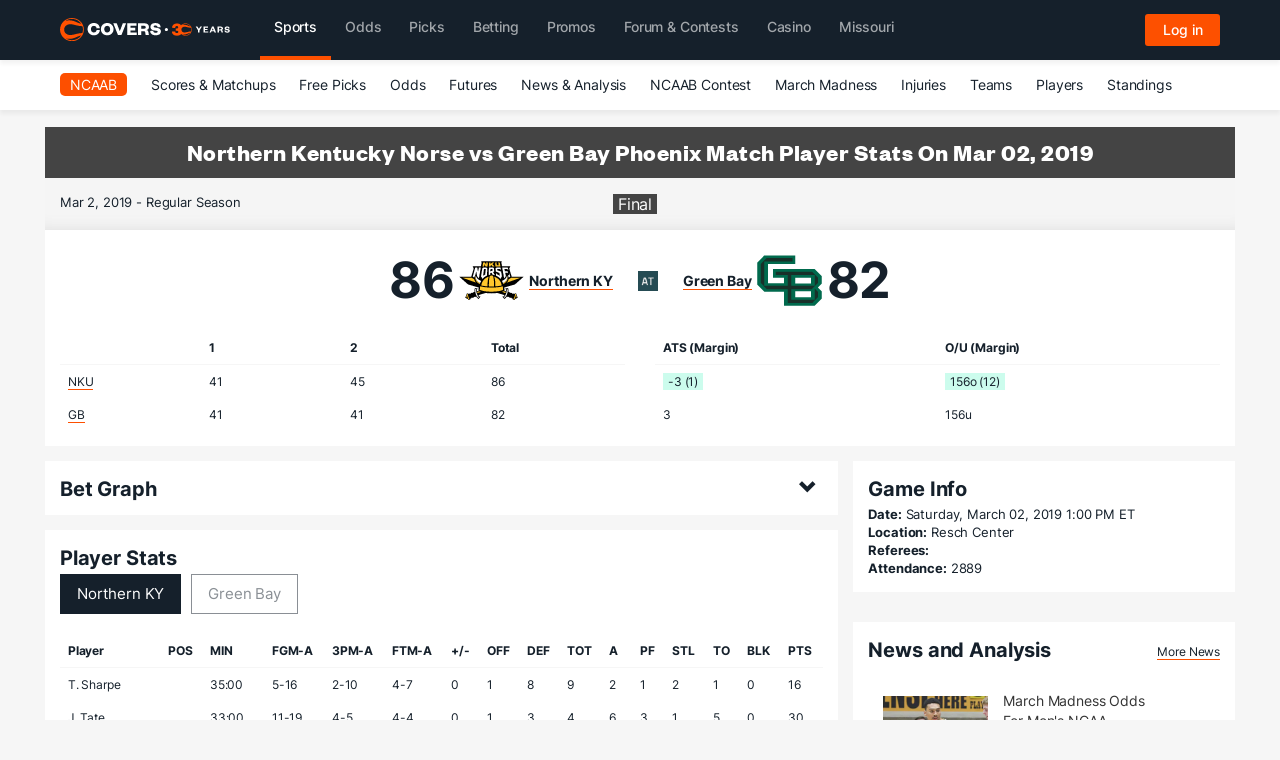

--- FILE ---
content_type: text/css
request_url: https://www.covers.com/sport/css/responsive_matchups.css?v=svsA8jbVljQLT90_AlXDV36ONk3BsEcffVelf8QSp_I
body_size: 49852
content:
@charset "UTF-8";.covers .covers-CoversHeaderV2-container.navbar,.covers .covers-CoversSubNav2-container{border-bottom:none!important;-webkit-box-shadow:0 4px 4px rgba(0,0,0,.05);-moz-box-shadow:0 4px 4px rgba(0,0,0,.05);box-shadow:0 4px 4px rgba(0,0,0,.05)}.covers .u-ff-founders{font-family:Founders,sans-serif}.covers .u-ff-inter{font-family:Inter,sans-serif}.covers .text-d-blue{color:#15202b}.covers .text-d-grey{color:#727272}.covers .text-d-white{color:#fff}.covers .u-fw-normal{font-weight:400}.covers .u-fw-100{font-weight:100}.covers .u-fw-200{font-weight:200}.covers .u-fw-300{font-weight:300}.covers .u-fw-400{font-weight:400}.covers .u-fw-500{font-weight:500}.covers .u-fw-600{font-weight:600}.covers .u-fw-700{font-weight:700}.covers .u-fw-900{font-weight:900}.covers .u-fw-bold{font-weight:700}.covers .u-fs-11{font-size:11px}.covers .u-fs-12{font-size:12px}.covers .u-fs-13{font-size:13px}.covers .u-fs-14{font-size:14px}.covers .u-fs-16{font-size:16px}.covers .u-fs-18{font-size:18px}.covers .u-fs-20{font-size:20px}.covers .u-fs-24{font-size:24px}.covers .u-letter-spacing{letter-spacing:-.01em}.covers .w-auto{width:auto}.covers .w-100{width:100%}.covers .h-100{height:100%}.covers .u-mt-4px{margin-top:4px}.covers .u-mt-8px{margin-top:8px}.covers .u-mt-12px{margin-top:12px}.covers .u-mt-16px{margin-top:16px}.covers .u-mt-20px{margin-top:20px}.covers .u-mt-32px{margin-top:32px}.covers .u-mr-4px{margin-right:4px}.covers .u-mr-8px{margin-right:8px}.covers .u-mr-12px{margin-right:12px}.covers .u-mr-16px{margin-right:16px}.covers .u-mr-20px{margin-right:20px}.covers .u-mr-32px{margin-right:32px}.covers .u-mb-4px{margin-bottom:4px}.covers .u-mb-8px{margin-bottom:8px}.covers .u-mb-12px{margin-bottom:12px}.covers .u-mb-16px{margin-bottom:16px}.covers .u-mb-20px{margin-bottom:20px}.covers .u-mb-32px{margin-bottom:32px}.covers .u-ml-4px{margin-left:4px}.covers .u-ml-8px{margin-left:8px}.covers .u-ml-12px{margin-left:12px}.covers .u-ml-16px{margin-left:16px}.covers .u-ml-20px{margin-left:20px}.covers .u-ml-24px{margin-left:24px}.covers .u-ml-32px{margin-left:32px}.covers .u-pt-4px{padding-top:4px}.covers .u-pt-8px{padding-top:8px}.covers .u-pt-12px{padding-top:12px}.covers .u-pt-16px{padding-top:16px}.covers .u-pt-20px{padding-top:20px}.covers .u-pt-32px{padding-top:32px}.covers .u-pr-4px{padding-right:4px}.covers .u-pr-8px{padding-right:8px}.covers .u-pr-12px{padding-right:12px}.covers .u-pr-16px{padding-right:16px}.covers .u-pr-20px{padding-right:20px}.covers .u-pr-32px{padding-right:32px}.covers .u-pb-4px{padding-bottom:4px}.covers .u-pb-8px{padding-bottom:8px}.covers .u-pb-12px{padding-bottom:12px}.covers .u-pb-16px{padding-bottom:16px}.covers .u-pb-20px{padding-bottom:20px}.covers .u-pb-32px{padding-bottom:32px}.covers .u-pl-4px{padding-left:4px}.covers .u-pl-8px{padding-left:8px}.covers .u-pl-12px{padding-left:12px}.covers .u-pl-16px{padding-left:16px}.covers .u-pl-20px{padding-left:20px}.covers .u-pl-24px{padding-left:24px}.covers .u-pl-32px{padding-left:32px}.covers .u-no-outline{outline:0}.covers .u-no-boxshadow{-webkit-box-shadow:none;-moz-box-shadow:none;box-shadow:none}.covers .u-no-border{border:none}.covers .u-bordered{border-width:1px;border-style:solid}.covers .u-border-left{border-left:1px solid}.covers .u-border-right{border-right:1px solid}.covers .u-border-light-grey{border-color:#f6f6f6}.covers .u-border-dark-grey{border-color:#b6b7bb}.covers .u-border-top-none{border-top:none}.covers .u-border-bottom-none{border-bottom:none}.covers .u-border-active{border-color:#23bf57}.covers .hover-border-active:hover{border-color:#23bf57}.covers .hover-border-orange:hover{border-color:#fd5000}.covers .hover-bg-active:hover{background-color:#f4fef9}.covers .u-bg-white{background-color:#fff}.covers .u-bg-l-blue{background-color:#00aeff}.covers .u-bg-light-grey{background-color:#f6f6f6}.covers .u-bg-dark-grey{background-color:#b6b7bb}.covers .u-bg-orange{background-color:#fd5000}.covers :target,.covers a:target,.covers div:target,.covers h1:target,.covers h2:target,.covers h3:target,.covers h4:target,.covers section:target,.covers span:target{scroll-margin-top:128px}.covers .u-flex{display:flex;display:-webkit-flex;display:-ms-flexbox}.covers .u-inlineflex{display:inline-flex}.covers .u-radius-1{border-radius:1px}.covers .u-radius-4{border-radius:4px}.covers .u-overflow-auto{overflow:auto}.covers .u-overflow-x-hidden{overflow-x:hidden}.covers .u-overflow-x-auto{overflow-x:auto}.covers .u-overflow-y-hidden{overflow-y:hidden}.covers .u-overflow-y-auto{overflow-y:auto}.covers .u-flex-row{flex-direction:row;-webkit-flex-direction:row;-ms-flex-direction:row}.covers .u-flex-column{flex-direction:column;-webkit-flex-direction:column;-ms-flex-direction:column}.covers .u-wrap{flex-wrap:wrap;-webkit-flex-wrap:wrap;-ms-flex-wrap:wrap}.covers .u-nowrap{flex-wrap:nowrap;-webkit-flex-wrap:nowrap;-ms-flex-wrap:nowrap}.covers .u-align-content-center{align-content:center;-webkit-align-content:center;-ms-align-content:center}.covers .u-align-content-flexstart{align-content:flex-start;-webkit-align-content:flex-start;-ms-align-content:flex-start}.covers .u-align-content-flexend{align-content:flex-end;-webkit-align-content:flex-end;-ms-align-content:flex-end}.covers .u-justify-content-center{justify-content:center;-webkit-justify-content:center}.covers .u-justify-content-flexstart{justify-content:flex-start;-webkit-justify-content:flex-start}.covers .u-justify-content-flexend{justify-content:flex-end;-webkit-justify-content:flex-end}.covers .u-justify-content-spacebetween{-webkit-justify-content:space-between;justify-content:space-between}.covers .u-align-items-flexstart{align-items:flex-start;-webkit-align-items:flex-start}.covers .u-align-items-center{align-items:center;-webkit-align-items:center}.covers .u-align-items-flexend{-webkit-align-items:flex-end;align-items:flex-end}.covers .u-flex-grow-1{flex-grow:1;-webkit-flex-grow:1}.covers .u-flex-shrink-1{flex-shrink:1}.covers .u-flex-basis-100{flex-basis:100%}.covers .u-row-gap-4{grid-row-gap:4px}.covers .u-row-gap-8{grid-row-gap:8px}.covers .u-row-gap-12{grid-row-gap:12px}.covers .u-row-gap-16{grid-row-gap:16px}.covers .u-row-gap-20{grid-row-gap:20px}.covers .u-row-gap-24{grid-row-gap:24px}.covers .u-row-gap-32{grid-row-gap:32px}.covers .u-col-gap-4{grid-column-gap:4px}.covers .u-col-gap-8{grid-column-gap:8px}.covers .u-col-gap-12{grid-column-gap:12px}.covers .u-col-gap-16{grid-column-gap:16px}.covers .u-col-gap-20{grid-column-gap:20px}.covers .u-col-gap-24{grid-column-gap:24px}.covers .u-col-gap-32{grid-column-gap:32px}.covers .u-relative{position:relative}.covers .u-absolute{position:absolute}.covers .u-fixed{position:fixed}.covers .u-sticky{position:sticky}.covers .u-top-0{top:0}.covers .u-left-0{left:0}.covers .u-bottom-0{bottom:0}.covers .u-right-0{right:0}.covers .u-inline{display:inline}.covers .u-block{display:block}.covers .u-contents{display:contents}.covers .u-grid{display:grid;display:-moz-grid}.covers .u-inlineblock{display:inline-block}.covers .u-inlinegrid{display:inline-grid;display:-moz-inline-grid}.covers .u-display-none{display:none}@media (max-width:500px){.covers .u-sm-inline{display:inline}.covers .u-sm-block{display:block}.covers .u-sm-contents{display:contents}.covers .u-sm-flex{display:flex;display:-webkit-flex}.covers .u-sm-grid{display:grid;display:-moz-grid}.covers .u-sm-inlineblock{display:inline-block}.covers .u-sm-inlineflex{display:inline-flex}.covers .u-sm-inlinegrid{display:inline-grid;display:-moz-inline-grid}.covers .u-sm-display-none{display:none}}@media (max-width:1023px){.covers .u-sm-lg-display-none{display:none}}@media (min-width:768px){.covers .u-md-inline{display:inline}.covers .u-md-block{display:block}.covers .u-md-contents{display:contents}.covers .u-md-flex{display:flex;display:-webkit-flex}.covers .u-md-grid{display:grid;display:-moz-grid}.covers .u-md-inlineblock{display:inline-block}.covers .u-md-inlineflex{display:inline-flex}.covers .u-md-inlinegrid{display:inline-grid;display:-moz-inline-grid}.covers .u-md-display-none{display:none}.covers .u-md-flex-row{flex-direction:row}.covers .u-md-flex-column{flex-direction:column}}@media (min-width:1024px){.covers .u-lg-inline{display:inline}.covers .u-lg-block{display:block}.covers .u-lg-contents{display:contents}.covers .u-lg-flex{display:flex;display:-webkit-flex}.covers .u-lg-grid{display:grid;display:-moz-grid}.covers .u-lg-inlineblock{display:inline-block}.covers .u-lg-inlineflex{display:inline-flex}.covers .u-lg-inlinegrid{display:inline-grid;display:-moz-inline-grid}.covers .u-lg-display-none{display:none}}@media (min-width:1200px){.covers .u-xl-inline{display:inline}.covers .u-xl-block{display:block}.covers .u-xl-contents{display:contents}.covers .u-xl-flex{display:flex;display:-webkit-flex}.covers .u-xl-grid{display:grid;display:-moz-grid}.covers .u-xl-inlineblock{display:inline-block}.covers .u-xl-inlineflex{display:inline-flex}.covers .u-xl-inlinegrid{display:inline-grid;display:-moz-inline-grid}.covers .u-xl-display-none{display:none}}@media (min-width:1400px){.covers .u-2xl-inline{display:inline}.covers .u-2xl-block{display:block}.covers .u-2xl-contents{display:contents}.covers .u-2xl-flex{display:flex;display:-webkit-flex}.covers .u-2xl-grid{display:grid;display:-moz-grid}.covers .u-2xl-inlineblock{display:inline-block}.covers .u-2xl-inlineflex{display:inline-flex}.covers .u-2xl-inlinegrid{display:inline-grid;display:-moz-inline-grid}.covers .u-2xl-display-none{display:none}}.covers .th-label{width:88px;text-align:center;font-style:normal;font-weight:500;font-size:12px;line-height:24px;text-align:center;color:#727272}.covers .other-odds-row{display:flex;justify-content:flex-end}.covers .th-label{width:88px;text-align:center;font-style:normal;font-weight:500;font-size:12px;line-height:24px;text-align:center;color:#727272}.covers .other-odds-label{color:#15202b;flex:1;font-style:normal;font-weight:500;font-size:14px;line-height:24px;margin-right:16px}@media (min-width:1024px){.covers .other-odds-label{margin-right:32px}}.covers .other-over-odds,.covers .other-under-odds{min-width:88px}.covers .other-under-odds{margin-left:16px}@media (min-width:1024px){.covers .other-under-odds{margin-left:32px}}.covers [data-num-col="1"]{margin-right:104px}.covers .covers-Covers-BestOdds-Books-CTA{position:relative;border:none;display:flex;flex-direction:column;justify-content:center;align-items:center;height:48px;min-height:48px;width:88px;font-size:14px;line-height:22px;text-align:center;font-style:normal;font-weight:400;letter-spacing:-.01em;background-color:#fff;border-radius:4px;margin:auto;text-decoration:none;-webkit-transition:all .1s linear;-moz-transition:all .1s linear;transition:all .1s linear;float:right}.covers .covers-Covers-BestOdds-Books-CTA .lower-block,.covers .covers-Covers-BestOdds-Books-CTA .upper-block{display:flex;flex-direction:row;align-items:center;justify-content:center;height:24px;width:100%;border-width:1px;border-style:solid}.covers .covers-Covers-BestOdds-Books-CTA .upper-block{z-index:1;border-color:#23bf57;font-weight:500;color:#15202b;border-radius:4px 4px 0 0}.covers .covers-Covers-BestOdds-Books-CTA .lower-block{border-top:none;margin-top:-1px;padding-top:2px;z-index:0;border-color:#b6b7bb;border-radius:0 0 4px 4px}.covers .covers-Covers-BestOdds-Books-CTA .lower-block img{width:80%;height:80%;overflow:hidden}.covers .covers-Covers-BestOdds-Books-CTA .oddtype{margin-left:4px;color:#727272}.covers .covers-Covers-BestOdds-Books-CTA .odds:hover{background-color:#f4fef9}.covers .covers-Covers-BestOdds-Books-CTA:hover .oddtype,.covers .covers-Covers-BestOdds-Books-CTA:hover .upper-block{color:#15202b}.covers .covers-Covers-BestOdds-Books-CTA:hover .odds{background-color:#f4fef9}.covers .covers-Covers-Odds-CTA{height:32px;padding:4px;min-width:88px}.covers .covers-Covers-Odds-CTA img{width:auto;height:auto;overflow:hidden;object-fit:fill;margin:auto}.covers .covers-Covers-Odds-CTA:hover{color:#15202b!important}.covers .covers-Covers-Odds-CTA:hover div,.covers .covers-Covers-Odds-CTA:hover span{color:#15202b}.covers .dot{display:inline-block;height:4px;width:4px;border-radius:50%;background-color:#15202b}.covers #compare-CTA{background-repeat:no-repeat;background-size:24px;background-position:center right 10px}.covers #compare-CTA[aria-expanded=false]{background-image:url(https://img.covers.com/covers/icons/expand-arrow-down.svg)}.covers #compare-CTA[aria-expanded=true]{background-image:url(https://img.covers.com/covers/icons/expand-arrow-up.svg)}@media (min-width:768px){.covers .container{width:750px!important}.table-responsive.covers-CoversMatchups-responsiveTableContainer{width:100%}}@media (min-width:992px){.covers .container{width:970px!important}}@media print{a[href]:after{content:none!important}*{overflow:hidden}.Covers-CoversFooter,.covers-CoversMatchups-adContainer,.covers-CoversSubNav2-container,.navbar-header{display:none}}.bold{font-weight:700}.covers-coversOdds-sectionContainer h3,.covers-coversOdds-sectionContainer h4,covers-coversOdds-sectionContainer h2{font-family:Founders,sans-serif}.covers h2{font-size:20px;margin-bottom:0;font-weight:700}.covers h1.covers-CoversMatchups-teamPagesH1{line-height:1.5}.covers-CoversMatchups-Block.covers-CoversMatchups-Block--news,.covers-CoversMatchups-liveOddsContainer{font-size:12px}span.covers-CoversMatchups-subH1{display:block;font-size:12px;margin-top:5px;color:#717171;line-height:18px;font-weight:400;font-family:Inter,sans-serif;color:#727272}.covers h3{font-size:18px;margin-top:0}.covers table h2,.covers table h3{font-size:15px;margin-top:0;margin-bottom:0;font-weight:700}.covers .covers-Container a{color:#15202b}a:hover{transition:.3s}.covers-CoversMatchups-BlockHeader a{font-size:15px}.covers-CoversResponsiveMatchupContainer a{text-decoration:none;border-bottom:1px solid #fd4f00;color:#15202b}.covers-CoversResponsiveMatchupContainer a:hover{color:#fd4f00;text-decoration:none;outline:0}.covers-CoversResponsiveMatchupContainer a:focus{text-decoration:none;outline:0;color:#15202b}.covers-CoversMatchups-lightGreyTxt{color:#999}.covers-CoversMatchups-Block{background-color:#fff}.covers-CoversMatchups-Block--grey{background-color:#f5f5f5}a.covers-CoversMatchups-BlockHeaderLink{top:21px;position:relative}.covers-CoversMatchups-teamPosHighlight{background-color:#ffd5c3!important}.covers-CoversMatchups-primaryColor{color:#15202b}.covers-CoversMatchups-secondaryColor{color:#fd4f00}.covers-CoversMatchups-copyColor{color:#444}.covers-CoversMatchups-uppercaseHelper{text-transform:uppercase}.covers-CoversMatchups-leftAlignHelper{text-align:left!important}.covers-CoversMatchups-rightAlignHelper{text-align:right!important}.covers-CoversMatchups-centerAlignHelper{text-align:center!important}.covers-CoversMatchups-boldTextHelper{font-weight:700}.covers-CoversMatchups-rightBorderHelper{border-right:1px solid #ccc}.covers-CoversMatchups-topBorderHelper{border-top:1px solid #ccc}.covers-CoversMatchups-0PaddingHelper{padding:0!important}.covers-CoversMatchups-0TopPaddingHelper{padding-top:0!important}.covers-CoversMatchups-0RightPaddingHelper{padding-right:0!important}.covers-CoversMatchups-0LeftPaddingHelper{padding-left:0!important}.covers-CoversMatchups-15topPaddingHelper{padding-top:15px}.covers-CoversMatchups-15leftPaddingHelper{padding-left:15px}.covers-CoversMatchups-15rightPaddingHelper{padding-right:15px}.covers-CoversMatchups-15bottomPaddingHelper{padding-bottom:15px}.covers-CoversMatchups-15bottomMarginHelper{margin-bottom:15px!important}.covers-CoversMatchups-0bottomMarginHelper{margin-bottom:0!important}.covers-CoversMatchups-40bottomMarginHelper{margin-bottom:40px!important}.covers-CoversMatchups-vAlignHelper{display:inline-block;height:100%;vertical-align:middle}.covers-CoversMatchups-15topMarginHelper{margin-top:15px!important}.covers-CoversMatchups-15topPaddingHelper{padding-top:15px!important}.covers-CoversMatchups-imgLink{text-decoration:none!important;border-bottom:none!important}img.covers-CoversMatchups-mediumImageHelper{max-width:100px;width:100%}.covers .covers-CoversMatchups-SecondaryTeamHeaderHelper h1,.covers-CoversMatchups-SecondaryTeamHeaderHelper{font-size:20px}.covers .covers-CoversMatchups-SecondaryTeamHeaderHelper h1{padding-top:0;margin-top:0}body{color:#15202b;font-size:14px;letter-spacing:-.01em;-webkit-font-smoothing:antialiased;-moz-osx-font-smoothing:grayscale}.covers-coversfooter-view-switcher{display:none}.covers-CoversMatchups-topOddsAway,.covers-CoversMatchups-topOddsHome{background-color:#ccfced}.covers-CoversMatchups-notActiveGame{color:#bdbdbd;background-color:transparent!important}.covers-CoversMorePlayers-Table img,.covers-CoversResults-Table img,.covers-CoversSchedule-Table img,.covers-CoversSortableStats-table img,.covers-CoversStandings-table img,.covers-CoversStatisticsIndex-Table img,.covers-CoversTeamPage-StandingsTable img{width:24px;height:24px;margin-right:4px}@media (min-width:768px){.covers-CoversMorePlayers-Table img,.covers-CoversResults-Table img,.covers-CoversSchedule-Table img,.covers-CoversSortableStats-table img,.covers-CoversStandings-table img,.covers-CoversStatisticsIndex-Table img,.covers-CoversTeamPage-StandingsTable img{width:25px;height:25px}}a.covers-CoversMatchups-solidButton{width:160px;height:40px;margin:0 5px;line-height:40px;text-decoration:none!important;color:#fff!important;border-bottom:none;font-size:15px;display:inline-block;text-align:center;background-color:#15202b}ul.covers-CoversMatchups-tabBigContainer{width:100%;border-bottom:none!important}.covers .covers-CoversMatchups-tabBig h2{margin-top:0;font-size:24px}ul.covers-CoversMatchups-tabBigContainer li{width:24%;font-size:24px;text-align:center;background-color:#f5f5f5;border-right:1px solid #ccc;border-top:5px solid #f5f5f5}@media (min-width:992px) and (max-width:1200px){ul.covers-CoversMatchups-tabBigContainer li{font-size:22px}.covers .covers-CoversMatchups-tabBig h2{font-size:22px}}ul.covers-CoversMatchups-tabBigContainer li.covers-CoversMatchups-tabBig28{width:28%}ul.covers-CoversMatchups-tabBigContainer li a{color:#444!important;width:100%;border-radius:0!important;display:block;padding-top:10px;padding-bottom:15px;border:none!important}ul.covers-CoversMatchups-tabBigContainer li a:focus{text-decoration:none}ul.covers-CoversMatchups-tabBigContainer li a:hover{border-bottom:none!important;color:#444!important}ul.covers-CoversMatchups-tabBigContainer li.active{border-top:5px solid #15202b;background-color:#fff;border-right:none}.covers-CoversMatchups-Dropdown.covers-CoversMatchups-TeamPagesDropdown{width:55%!important}.covers-CoversMatchups-Dropdown.covers-CoversMatchups-TeamPagesYearDropdown{width:43%!important}.covers .covers-CoversMatchups-TeamPagesYearDropdown .dropdown-menu{min-width:initial}@media (min-width:992px){.covers-CoversMatchups-Dropdown{width:33%!important}.covers-CoversMatchups-Dropdown.covers-CoversMatchups-TeamPagesMainDropdown,.covers-CoversMatchups-Dropdown.covers-CoversMatchups-TeamScheduleDropdown{width:100%!important}.covers-CoversMatchups-Dropdown .btn{width:100%!important}}.covers-CoversMatchups-injuryLink:after{font-family:"Glyphicons Halflings";content:"\e113";float:right;color:#fd4f00}.covers-CoversMatchups-injuryLink.collapsed:after{content:"\e114";color:#15202b}ul.covers-CoversMatchups-tabButtonContainer.nav.nav-tabs a{border-radius:0;padding:0 15px}ul.covers-CoversMatchups-tabButtonContainer.nav.nav-tabs{margin-bottom:5px}@media (max-width:992px){.covers-CoversMatchups-Block .covers-CoversMatchups-tabButtonContainer.nav{padding-left:0;padding-right:0}ul.covers-CoversMatchups-tabBigContainer{margin-bottom:15px!important;padding-top:15px}.covers-CoversMatchups-tabButtonContainer.nav{padding-left:15px;padding-right:15px;display:block}.covers-CoversData-statsIndex .covers-CoversMatchups-tabButtonContainer.nav,.covers-CoversStatistics .covers-CoversMatchups-tabButtonContainer.nav{padding-left:0;padding-right:0}.covers-CoversMatchups-tabButtonContainer.nav li{margin:2px!important}.covers-CoversMatchups-tabButtonContainer.nav li.active{margin:0}.covers .covers-CoversMatchups-tabBig h2{font-size:16px}ul.covers-CoversMatchups-tabBigContainer li{font-size:16px;border-top:none;background-color:#fff;border-right:none}ul.covers-CoversMatchups-tabBigContainer li.active{border-top:none}ul.covers-CoversMatchups-tabBigContainer li a{padding-top:0;padding-bottom:5px;display:inline}ul.covers-CoversMatchups-tabBigContainer li.active a{border-bottom:5px solid #fd4f00!important}}.covers-CoversMatchups-Dropdown,.covers-CoversMatchups-Dropdown .btn{width:100%}.covers-CoversMatchups-Dropdown{margin-top:15px;display:inline-block;position:relative}.covers-CoversMatchups-Dropdown .btn,.covers-CoversMatchups-Dropdown .btn:active,.covers-CoversMatchups-Dropdown .btn:focus,.covers-CoversMatchups-Dropdown .btn:hover{box-shadow:none;background-color:#fff;border-radius:0;border-color:#15202b;font-size:15px;color:#15202b!important;text-align:left;padding:12px}.covers-CoversMatchups-Dropdown .btn img{float:right;margin-top:6px}.covers-CoversMatchups-Dropdown ul.dropdown-menu{width:100%;background-color:#fff;font-size:15px;border:1px solid #15202b;border-radius:0;border-top:none;-moz-box-shadow:0 6px 12px rgba(0,0,0,.1);-webkit-box-shadow:0 6px 12px rgba(0,0,0,.1);box-shadow:0 6px 12px rgba(0,0,0,.1)}.covers .covers-CoversMatchups-Dropdown .dropdown-menu>li>a{padding:10px 20px;color:#15202b!important;border:none;background-color:transparent!important}.covers-CoversMatchups-tabButtonContainer{border-bottom:none!important}@media (max-width:992px){.covers-CoversMatchups-Dropdown.covers-CoversMatchups-TeamPagesDropdown{margin-bottom:15px}ul.covers-CoversMatchups-tabButtonContainer{display:flex;justify-content:center;align-items:center;float:none!important;margin-top:15px}}.covers-CoversMatchups-baseballSATabs li.covers-CoversMatchups-tabButton{width:80px}@media (max-width:1200px){.covers li.covers-CoversMatchups-tabButton{width:initial!important;min-width:auto;font-size:12px!important;border:none;opacity:1;height:25px!important}.covers li.covers-CoversMatchups-tabButton a{line-height:22px!important;padding-left:5px;padding-right:5px}}li.covers-CoversMatchups-tabButton{min-width:101px;max-width:auto;height:40px;margin:0 5px;line-height:40px;color:#15202b;text-decoration:none!important;opacity:.5;font-size:13px;display:inline-block;text-align:center;background-color:transparent!important}li.covers-CoversMatchups-tabButton a{width:100%;height:100%;display:block;line-height:38px!important;color:#15202b!important;text-decoration:none!important;border:1px solid #15202b!important}.covers li.covers-CoversMatchups-tabButton.active.disabled a,.covers li.covers-CoversMatchups-tabButton.active.disabled a:focus,.covers li.covers-CoversMatchups-tabButton.active.disabled a:hover,.covers li.covers-CoversMatchups-tabButton.disabled a,.covers li.covers-CoversMatchups-tabButton.disabled a:focus,.covers li.covers-CoversMatchups-tabButton.disabled a:hover{color:#878787!important;background-color:#fff!important;pointer-events:none}li.covers-CoversMatchups-tabButton.disabled,li.covers-CoversMatchups-tabButton.disabled.active{border:1px solid #878787!important}.covers li.covers-CoversMatchups-tabButton.active a,.covers li.covers-CoversMatchups-tabButton.active a:focus,.covers li.covers-CoversMatchups-tabButton.active a:hover{color:#fff!important;background-color:#15202b;border:none}li.covers-CoversMatchups-tabButton a:hover{color:#15202b}li.covers-CoversMatchups-tabButton:hover{opacity:.7;color:#15202b!important}li.covers-CoversMatchups-tabButton.active{opacity:1}a.covers-CoversMatchups-button1{color:#15202b;text-decoration:none!important;border:1px solid #fd4f00;padding:2px 10px}a.covers-CoversMatchups-button1:hover{color:#fd4f00}a.covers-CoversMatchups-freePickButtonTop{font-size:18px;text-transform:uppercase;text-decoration:none!important;color:#15202b;background-color:#fdfa00;padding:5px 15px;font-weight:700;border-bottom:none}a.covers-CoversMatchups-freePickButtonTop:hover{color:#15202b!important;background-color:#fdfa00}a.covers-CoversMatchups-PickButtonTop{font-size:13px;text-transform:uppercase;text-decoration:none!important;color:#fff!important;background-color:#15202b;padding:5px 15px;font-weight:700;border-bottom:none;margin-left:10px}a.covers-CoversMatchups-PickButtonTop:hover{color:#fff!important;background-color:#15202b}@media (max-width:992px){.covers-CoversMatchups-mobileHide{display:none!important}}@media (min-width:992px) and (max-width:1200px){img.covers-CoversMatchups-infoIcon{margin-left:0!important}}@media (min-width:992px){.covers-CoversMatchups-desktopHide{display:none!important}}.covers-CoversMatchups-BlockHeader{font-size:24px;padding-top:10px}.covers .covers-CoversMatchups-BlockHeader h2{font-size:20px;margin-top:0;margin-bottom:0;display:inline-block;font-weight:700}.covers .covers-CoversMatchups-BlockHeader h1{font-size:32px;font-family:Founders,sans-serif;margin-top:0}@media (max-width:768px){.covers .covers-CoversMatchups-BlockHeader h1{font-size:24px}}.covers-CoversMatchups-tabButtonContainer{float:left}.covers-CoversMatchups-tabButtonContainer li.covers-CoversMatchups-tabButton:first-child{margin-left:0}img.covers-CoversMatchups-infoIcon{width:20px;margin-left:10px;margin-top:-8px}.covers-CoversMatchups-matchupTermImg img.covers-CoversMatchups-infoIcon{margin-top:0;margin-left:0}.covers-CoversMatchups-adContainer{padding-top:20px;padding-bottom:20px;width:100%;background-color:#f5f5f5}@media (max-width:374px){.covers .covers-CoversMatchups-adContainer{padding-left:0;padding-right:0}}.covers-CoversMatchups-adLeaderboard{margin-top:15px;margin-bottom:15px}.covers-CoversMatchups-Dropdown.covers-CoversMatchups-TeamPagesMainDropdown,.covers-CoversMatchups-Dropdown.covers-CoversMatchups-TeamScheduleDropdown{margin-bottom:15px}.covers-PlayerIndex{margin-bottom:15px}@media (max-width:992px){.covers-CoversData-moreTeams .table-responsive.covers-CoversMatchups-responsiveTableContainer{box-shadow:none}}.covers-CoversMatchups-Dropdown.covers-CoversMatchups-GameLogDropdown,.covers-CoversMatchups-Dropdown.covers-CoversMatchups-RefSeasonATSDropdown,.covers-CoversMatchups-Dropdown.covers-CoversMatchups-RefSeasonDropdown,.covers-CoversMatchups-Dropdown.covers-CoversMatchups-smallDropdown{width:100%!important}.covers-CoversMatchups-Block.covers-RefereeList{margin-top:15px}.covers-RefereeTable div{padding-top:15px}.covers-RefereePage .table-responsive.covers-CoversMatchups-responsiveTableContainer{box-shadow:none}.covers-CoversMatchups-tabButtonContainer.covers-CoversLeagueStandings-tabs,.covers-CoversMatchups-tabButtonContainer.covers-CoversRefereeStandings-tabs{float:none;margin-top:15px;margin-bottom:5px}.covers-CoversData-statsIndex .covers-CoversMatchups-tableTitle{margin-top:15px}@media (min-width:992px){.covers-CoversMatchups-Dropdown.covers-CoversMatchups-RefSeasonDropdown{margin-top:0}}.covers-CoversMatchups-injuryReportPanel .covers-CoversSeasonInjuries-blockContainer{border-top:none}.covers-CoversSeasonInjuries-blockContainer{border-top:1px solid #eee;padding-top:15px;padding-bottom:15px}.covers-CoversMatchups-Block .covers-CoversSeasonInjuries-blockContainer{border-top:none}.covers-CoversSeasonInjuries-blockContainer .covers-CoversMatchups-teamName{margin-top:0}.covers-CoversMatchups-matchupDetails-awayLogo--goalie img.covers-CoversMatchups-playerImage,.covers-CoversMatchups-matchupDetails-homeLogo--goalie img.covers-CoversMatchups-playerImage{margin-top:0}img.covers-CoversMatchups-playerImage{width:100%;border-radius:50%;border:1px solid #ccc}th.covers-CoversMatchups-TeamPlayerColumn{width:275px}th.covers-CoversMatchups-StatsPlayerColumn{width:150px}.covers .covers-CoversStandings-table tbody{border-top:none!important}.covers .covers-CoversStandings-table tr{height:42px!important}th.covers-CoversBoxscore-goalieNamesTH{width:185px}.covers-CoversMatchups-Block--forum{margin-top:15px;padding-bottom:25px;font-size:12px}.covers-CoversMatchups-Block--forumButton{text-align:center;margin-top:15px}@media (max-width:768px){.covers-CoversMatchups-swapButtonContainer{text-align:left}.covers-CoversMatchups-Block--forumButton a:nth-child(2){margin-left:0;margin-top:15px}.covers-CoversMatchups-Block--forumButton a{display:block}}@media (max-width:352px){.covers-CoversMatchups-Block--forumButton a{font-size:14px!important}}td.covers-CoversMatchups-floatingText{position:relative;height:40px}.covers-CoversMatchups-floatingText--line{width:100%;margin-top:10px;border-top:3px solid #444}.covers-CoversMatchups-floatingText span{display:inline-block;background-color:#fff;position:absolute;top:-1px;left:50%;padding:0 20px;text-transform:uppercase;margin-top:10px;transform:translateX(-50%)}.covers td.covers-CoversMatchups-MoneyLeadersBtn{text-align:center;padding-top:25px!important;padding-bottom:15px!important}.covers-CoversMatchups-MoneyLeadersBtn a.covers-CoversMatchups-button1{font-size:15px;text-transform:uppercase;padding:5px 15px;display:inline-block}td.covers-CoversMatchups-nonRelevant{color:#878787}button.covers-CoversMatchups-swapButton,button.covers-CoversMatchups-swapButton:focus{border:none;font-size:13px;color:#fff;background-color:#444;padding:5px 10px;border-radius:50px;margin-top:10px;font-weight:400;background-repeat:no-repeat;background-image:url(https://img.covers.com/covers/icons/matchups_table_swap_icon.png);background-size:15px;background-position:5px;padding-left:24px;outline:0;margin-left:5px}button.covers-CoversMatchups-swapButton img{width:15px;margin-right:5px;margin-top:-3px}.covers-CoversMatchups-swapButtonContainer{background-color:#ececec;float:left;width:100%}@media (max-width:768px){ul.covers-CoversMatchups-tableTabs.covers-CoversMatchups-tabButtonContainer li.covers-CoversMatchups-tabButton{margin:0 0 0 2px!important}}ul.covers-CoversMatchups-tableTabs.covers-CoversMatchups-tabButtonContainer li.covers-CoversMatchups-tabButton{background-color:#ccc!important;border:none;margin-right:0;width:initial!important;height:25px}ul.covers-CoversMatchups-tableTabs.covers-CoversMatchups-tabButtonContainer li.covers-CoversMatchups-tabButton a{color:#444!important;line-height:14px!important;padding:5px 5px;height:25px}.covers ul.covers-CoversMatchups-tableTabs li.covers-CoversMatchups-tabButton.active a,.covers ul.covers-CoversMatchups-tableTabs li.covers-CoversMatchups-tabButton.active a:focus,.covers ul.covers-CoversMatchups-tableTabs li.covers-CoversMatchups-tabButton.active a:hover{background:#444;color:#fff!important}ul.covers-CoversMatchups-tableTabs.covers-CoversMatchups-tabButtonContainer.nav.nav-tabs{margin-bottom:0;margin-top:5px}.covers button.covers-CoversMatchups-tableSwitchDrop,.covers button.covers-CoversMatchups-tableSwitchDrop:hover{color:#fff;margin-top:10px;text-transform:uppercase}button.covers-CoversMatchups-tableSwitchDrop span span{opacity:.8;font-weight:400}button.covers-CoversMatchups-tableSwitchDrop{font-weight:700}button.covers-CoversMatchups-tableSwitchDrop .covers-CoversMatchup-tableVsIcon{font-size:14px;width:initial;height:initial;padding:initial}button.covers-CoversMatchups-tableSwitchDrop span{font-weight:600}.covers .covers-CoversMatchups-tableSwitchDropMenu.dropdown-menu a{display:block;border-bottom:none;font-weight:700}td.covers-CoversMatchups-leagueAvgBg,th.covers-CoversMatchups-leagueAvgBg{background-color:#ececec;border-right:3px solid #fff;border-left:3px solid #fff}td.covers-CoversMatchups-leagueDiffBg{background-color:#d9d9d9;border-right:3px solid #fff;border-left:3px solid #fff}.covers .covers-CoversMatchups-swapButtonContainer .btn{border-radius:0;background-color:#15202b;border-top-right-radius:50px;border-bottom-right-radius:50px;color:#fff;margin-top:15px!important;margin-bottom:15px;padding-right:30px;background-repeat:no-repeat;background-image:url(https://img.covers.com/covers/icons/dropdown_caret_white.png);background-size:15px;background-position:right 7px center;font-size:12px}.covers .covers-CoversMatchups-swapButtonContainer .dropdown-menu{border-radius:0;margin-top:-15px;border:none;padding:10px;margin-left:5px;display:none}.covers .covers-CoversMatchups-swapButtonContainer .open>.dropdown-menu{display:block}.covers .covers-CoversMatchups-swapButtonContainer .dropdown-menu a{display:block;font-weight:700;border-bottom:1px solid #eee;padding-bottom:2px;margin-bottom:2px}.covers .covers-CoversMatchups-swapButtonContainer .dropdown-menu a span{color:#4f4f4f;font-size:11px;font-weight:400;margin-left:0!important;padding-right:0!important}.covers .covers-CoversMatchups-swapButtonContainer .btn:hover span{margin-left:0;padding-right:0}a.covers-CoversMatchups-modalButton{border-bottom:none;font-weight:700;margin-left:5px;font-size:13px}a.covers-CoversMatchups-modalButton img{width:15px}.covers-CoversMatchups-welcomeText{width:117px;height:60px;background-color:#fd4f00;color:#fff;text-align:center;padding:6px;border-radius:10px;position:absolute;right:15px;z-index:100;top:69px}@media (max-width:1199px){.covers-CoversMatchups-welcomeText{top:82px}}.covers-CoversMatchups-welcomeText span{font-size:16px;font-weight:700}@media (max-width:992px){.covers-CoversMatchups-welcomeText{width:96px;height:59px;background-color:#fd4f00;color:#fff;text-align:center;padding:10px;border-radius:10px;position:absolute;right:5px;line-height:17px;font-size:12px;z-index:100;bottom:538px}.covers-CoversMatchups-welcomeText span{font-size:12px;font-weight:700}}.covers-CoversMatchups-welcomeText a{display:block;height:100%;color:#fff!important}.covers-CoversMatchups-winHighlight{display:inline-block;background-color:#ccfced;padding:0 5px}.covers-CoversMatchups-pushHighlight{display:inline-block;background-color:#f7f7b2;padding:0 5px}a.covers-CoversMatchups-betgraphLink{border-bottom:none}a.covers-CoversMatchups-betgraphLink img{width:16px}.covers-CoversMatchups-weatherBlock{max-height:250px;padding-bottom:10px}img.covers-CoversMatchups-smallLogo{width:20px!important;vertical-align:bottom}ul#covers-CoversMatchups-refTabs .covers-CoversMatchups-tabButton{min-width:80px;width:initial}ul#covers-CoversMatchups-refTabs a{padding:0 5px}@media (max-width:768px){.covers-CoversMatchups-scoringSumTD{white-space:normal;width:191px}}.covers-CoversMatchups-cheatSheetIcon{width:20px;margin-left:5px;margin-top:10px}@media (max-width:992px){img.covers-CoversMatchups-cheatSheetIcon{margin-top:4px}}a.covers-CoversMatchups-betNowBtn{padding:0 5px;background-color:#fff;border:1px solid #fd5000;box-sizing:border-box;border-radius:4px;color:#15202b}a.covers-CoversMatchups-betNowBtn:active,a.covers-CoversMatchups-betNowBtn:hover{padding:0 5px;background-color:#fff;border:2px solid #fd5000;box-sizing:border-box;border-radius:4px;color:#15202b!important}.covers-CoversMatchups-saTable .covers-CoversMatchups-oddsHighlight{padding:0}.covers-CoversMatchups-oddsHighlight{color:#000;padding:0 5px;font-weight:700}.covers .covers-CoversMatchups-oddsFrom{float:left;width:20%;text-align:center}.covers table.table.covers-CoversMatchups-Table.covers-CoversMatchupDetails-oddsTable{float:left;width:78%;margin-left:2%;background:#fff!important}.covers .covers-Container .covers-CoversMatchups-allOdds{float:right;font-size:14px}.covers-CoversMatchups-oddsFrom div{font-weight:700;margin-top:20px}.covers-CoversMatchups-oddsFrom img{width:100%}@media (max-width:455px){.covers .covers-CoversMatchups-oddsFrom{width:100%}.covers table.table.covers-CoversMatchups-Table.covers-CoversMatchupDetails-oddsTable{width:98%;margin-left:2%}.covers-CoversMatchups-oddsFrom img{width:30%}.covers-CoversMatchups-oddsFrom div{margin-top:0}#albCheatModal .modal-body,#saCheatModal .modal-body{height:400px;overflow-y:auto}#albCheatModal .modal-dialog,#saCheatModal .modal-dialog{overflow-y:initial}}.covers .table-responsive.covers-CoversMatchupDetails-oddsTableCont{background:#fff!important}.covers-CoversMatchups-oddsHighlight span{font-size:10px}.covers-CoversMatchups-subNote{font-size:12px;padding-bottom:4px}.covers-CoversMatchups-statsHighlight--red{background-color:#f4a2a2;font-weight:700;padding:0 5px}.covers-CoversMatchups-statsHighlight--green{background-color:#ccfced;font-weight:700;padding:0 5px}.covers-CoversMatchups-statsHighlight--yellow{background-color:#f7f7b2;font-weight:700;padding:0 5px}.covers-CoversMatchups-statsHighlight--blue{background-color:#a2bff4;font-weight:700;padding:0 5px}.covers-CoversMatchups-leagueDiffBg i.fas.fa-caret-left,.covers-CoversMatchups-leagueDiffBg i.fas.fa-caret-right{font-size:12px}a.covers-CoversPreview-solidButton{color:#fff!important;font-weight:600;background-color:#fd4f00;padding:10px 15px;border-radius:5px;text-align:center;margin:15px 15px 15px 0;max-width:250px;display:inline-block;text-transform:uppercase}.covers-CoversMatchups-todaysPitchers{overflow:hidden;max-height:260px;height:auto;width:100%;position:relative}span.covers-CoversMatchups-baseballArrows img{width:12px;margin-top:4px;vertical-align:top}body{font-family:Inter,sans-serif}.covers .covers-CoversMatchups-matchupH1{background-color:#444}.covers .covers-CoversMatchups-matchupH1 h1{color:#fff;font-size:24px;font-family:Founders,sans-serif;margin-top:10px;margin-bottom:10px;line-height:31px;letter-spacing:.5px}.covers-commInterlinks-cont{margin-top:15px;margin-bottom:15px}.covers-commInterlinks-cont.covers-commInterlinks-matchupPage{margin-bottom:0}h2.covers-interlinking-h2{font-weight:700;margin:15px 0}.covers-CoversMatchups-stickyNavBtn{position:fixed;bottom:20px;right:15px;pointer-events:cursor;transition:.25s;border:none;outline:0;z-index:31000}.covers-CoversMatchups-stickyNavBtn.nav-closed{color:#fff;background-color:#15202b;background-image:url(https://img.covers.com/covers/icons/global-icons/covers-global-orange-location-pin.svg);background-repeat:no-repeat;padding:5px 13px 5px 30px;background-position:10px;border-radius:30px}.covers-CoversMatchups-stickyNavBtn.nav-open{background-color:#fff;border-radius:50%;background-image:url(https://img.covers.com/covers/icons/global-icons/covers-global-orange-x.svg);background-repeat:no-repeat;background-position:center;width:45px;height:45px}.covers-CoversMatchups-overlay{position:fixed;display:none;width:100%;height:100%;top:0;left:0;right:0;bottom:0;background-color:rgba(0,0,0,.5);z-index:30000;cursor:pointer}@media (max-width:991px){.covers-CoversMatchups-quickNavContainer.covers-CoversMatchups-quickNav{position:fixed;top:120px;width:300px;left:50%;top:50%;transform:translate(-50%,-50%);display:none;z-index:31000;border-radius:5px}.covers-CoversMatchups-AsideContentContainer.col-md-4{padding-right:0;padding-left:0}}@media (min-width:992px){.covers-CoversMatchups-quickNavContainer.covers-CoversMatchups-quickNav{position:fixed;top:120px;width:200px;right:-130px;top:50%;transform:translate(-75%,-50%);display:none;z-index:31000;border-radius:5px}.covers-CoversMatchups-AsideContentContainer.col-md-4{padding-right:0}}.covers-CoversMatchups-quickNavContainer.covers-CoversMatchups-quickNav{background-color:#fff;margin-top:0}.covers-CoversMatchups-quickNavContainer.covers-CoversMatchups-quickNav .covers-CoversMatchups-quickNavLabel{font-weight:600;color:#15202b;font-size:18px;padding:15px 0}.covers-CoversMatchups-quickNavContainer.covers-CoversMatchups-quickNav .covers-quickNavBody{border-top:1px solid #e7ebf1;font-size:15px}.covers-CoversMatchups-quickNavContainer.covers-CoversMatchups-quickNav .covers-quickNavBody img{margin-right:10px}.covers-CoversMatchups-quickNavContainer.covers-CoversMatchups-quickNav .covers-quickNavBody a{color:#15202b;border-bottom:none;font-size:16px}.covers-CoversMatchups-quickNavContainer.covers-CoversMatchups-quickNav .covers-quickNavBody a:hover{color:#fd4f00}.covers-CoversMatchups-quickNavContainer.covers-CoversMatchups-quickNav .covers-quickNavBody ul{padding-left:0}.covers-CoversMatchups-quickNavContainer.covers-CoversMatchups-quickNav .covers-quickNavBody ul li{list-style-type:none;margin-top:15px}.covers-CoversMatchups-quickNavContainer.covers-CoversMatchups-quickNav .covers-quickNavBody ul li:first-child{margin-top:15px}.covers-CoversMatchups-quickNavContainer.covers-CoversMatchups-quickNav .covers-quickNavBody ul li:last-child{margin-bottom:25px}#covers-CoversMatchups-backToTop{color:#254b53;font-size:18px;border:none;background-color:transparent;outline:0!important}.jumptarget{display:block;position:relative;top:-120px;visibility:hidden}@media screen and (min-width:992px){.minHeight530px{min-height:530px!important}}.covers-CoversPrintsheet-tableContainer .covers-CoversPrintsheet-tableRightDivide a{border-bottom:none}.trend-thread:first-child{padding-bottom:8px}.trend-thread:not(:first-child){border-top:1px solid #f6f6f6;padding:8px 0}.trend-thread .other-under-odds{margin-left:16px!important}.trend-thread #trend-odds img{height:16px;max-width:88px}@media (min-width:768px){.trend-thread #trend-odds{max-width:55%}}@media (min-width:1024px){.trend-thread #trend-odds{max-width:50%}}.covers .covers-CoversStandings h2,.covers .covers-CoversStandings h3,.covers .covers-CoversTabContent h2,.covers .covers-CoversTabContent h3{font-family:Founders,sans-serif}.covers .covers-CoversStandings h2,.covers .covers-CoversTabContent h2{font-size:24px}.covers .covers-CoversStandings h3,.covers .covers-CoversTabContent h3{font-size:18px}.covers .covers-CoversTabContent .table-responsive{margin:0;padding:0;margin-bottom:10px}.covers .covers-CoversTabContent .covers-CoversTabContent-block{margin-bottom:32px}.covers .covers-CoversTabContent .covers-CoversTabContent-block a{font-weight:500}.covers-CoversStandings .table-responsive{padding-top:0!important;padding-bottom:0!important}.covers-CoversStandings .table-responsive:not(:last-child){margin-bottom:32px}.covers-DataPages-header{display:-webkit-box;display:-ms-flexbox;display:flex;margin-bottom:16px}.covers-DataPages-header>div:last-child:not(:first-child){margin-left:auto}.covers-DataPages-header h1{font-size:32px;font-family:Founders,sans-serif;margin-top:0!important}@media (max-width:768px){.covers-DataPages-header h1{font-size:24px}}.covers-DataPages-header .covers-DataPages-multiDropdown{display:-webkit-box;display:-ms-flexbox;display:flex;gap:16px}.covers-DataPages-header .covers-DataPages-multiDropdown .covers-Covers-DropdownMenu{max-height:32px}@media (max-width:768px){.covers-DataPages-header{flex-direction:column}.covers-DataPages-header>div:last-child:not(:first-child){margin-left:initial}}ul.covers-DataPages-tabButtonContainer.nav.nav-tabs{display:-webkit-box;display:-ms-flexbox;display:flex;text-transform:uppercase;border-bottom:none;font-size:12px}ul.covers-DataPages-tabButtonContainer.nav.nav-tabs a{color:#253341;border:none;font-weight:700;padding-bottom:4px;text-align:center;width:100%;opacity:.6}ul.covers-DataPages-tabButtonContainer.nav.nav-tabs a:hover{background-color:transparent;opacity:1}ul.covers-DataPages-tabButtonContainer.nav.nav-tabs li{display:-webkit-box;display:-ms-flexbox;display:flex;justify-content:center;flex:1;border-bottom:2px solid #f6f6f6}ul.covers-DataPages-tabButtonContainer.nav.nav-tabs li.active{border-bottom:2px solid #fd5000}ul.covers-DataPages-tabButtonContainer.nav.nav-tabs li.active a{opacity:1}@media (min-width:500px){ul.covers-DataPages-tabButtonContainer.nav.nav-tabs li{flex:initial}}.covers .covers-CoversMatchups-tableTitle h3,.covers .covers-CoversMatchups-topHeader h3{font-size:15px;font-weight:700}.covers-CoversMatchupPageHelper .covers-CoversMatchups-mainExpander h2{margin-bottom:15px}.covers-shared-message{font-size:.9rem;line-height:1.5rem;margin:0;padding-block-start:0;margin-block:1rem;padding-inline-start:1.8rem;font-weight:600;background-repeat:no-repeat;background-position:top 2px left;background-size:1.5rem;background-image:url(data:image/svg+xml,%3Csvg%20width%3D%2224%22%20height%3D%2224%22%20viewBox%3D%220%200%2024%2024%22%20fill%3D%22none%22%20xmlns%3D%22http%3A%2F%2Fwww.w3.org%2F2000%2Fsvg%22%3E%3Cpath%20d%3D%22M12%202.25C10.0716%202.25%208.18657%202.82183%206.58319%203.89317C4.97982%204.96451%203.73013%206.48726%202.99218%208.26884C2.25422%2010.0504%202.06114%2012.0108%202.43735%2013.9021C2.81355%2015.7934%203.74215%2017.5307%205.10571%2018.8943C6.46928%2020.2579%208.20656%2021.1865%2010.0979%2021.5627C11.9892%2021.9389%2013.9496%2021.7458%2015.7312%2021.0078C17.5127%2020.2699%2019.0355%2019.0202%2020.1068%2017.4168C21.1782%2015.8134%2021.75%2013.9284%2021.75%2012C21.7473%209.41498%2020.7192%206.93661%2018.8913%205.10872C17.0634%203.28084%2014.585%202.25273%2012%202.25ZM12%2020.25C10.3683%2020.25%208.77326%2019.7661%207.41655%2018.8596C6.05984%2017.9531%205.00242%2016.6646%204.378%2015.1571C3.75358%2013.6496%203.5902%2011.9908%203.90853%2010.3905C4.22685%208.79016%205.01259%207.32015%206.16637%206.16637C7.32016%205.01259%208.79017%204.22685%2010.3905%203.90852C11.9909%203.59019%2013.6497%203.75357%2015.1571%204.37799C16.6646%205.00242%2017.9531%206.05984%2018.8596%207.41655C19.7662%208.77325%2020.25%2010.3683%2020.25%2012C20.2475%2014.1873%2019.3775%2016.2843%2017.8309%2017.8309C16.2843%2019.3775%2014.1873%2020.2475%2012%2020.25ZM11.25%2012.75V7.5C11.25%207.30109%2011.329%207.11032%2011.4697%206.96967C11.6103%206.82902%2011.8011%206.75%2012%206.75C12.1989%206.75%2012.3897%206.82902%2012.5303%206.96967C12.671%207.11032%2012.75%207.30109%2012.75%207.5V12.75C12.75%2012.9489%2012.671%2013.1397%2012.5303%2013.2803C12.3897%2013.421%2012.1989%2013.5%2012%2013.5C11.8011%2013.5%2011.6103%2013.421%2011.4697%2013.2803C11.329%2013.1397%2011.25%2012.9489%2011.25%2012.75ZM13.125%2016.125C13.125%2016.3475%2013.059%2016.565%2012.9354%2016.75C12.8118%2016.935%2012.6361%2017.0792%2012.4305%2017.1644C12.225%2017.2495%2011.9988%2017.2718%2011.7805%2017.2284C11.5623%2017.185%2011.3618%2017.0778%2011.2045%2016.9205C11.0472%2016.7632%2010.94%2016.5627%2010.8966%2016.3445C10.8532%2016.1262%2010.8755%2015.9%2010.9606%2015.6945C11.0458%2015.4889%2011.19%2015.3132%2011.375%2015.1896C11.56%2015.066%2011.7775%2015%2012%2015C12.2984%2015%2012.5845%2015.1185%2012.7955%2015.3295C13.0065%2015.5405%2013.125%2015.8266%2013.125%2016.125Z%22%20fill%3D%22%23FD5000%22%2F%3E%3C%2Fsvg%3E)}.covers-shared-message span{color:#fd5000}@media (min-width:768px){.covers-shared-message{padding-inline-start:1.6rem;background-position:top left}}.covers-shared-message a{color:#15202b;border-bottom:1px solid #fd5000}.covers-shared-message a:hover{color:#fd5000!important}.link-btn{display:block;background-color:#fd5000;padding:.75rem;border-radius:.25rem;border:1px solid #fd5000;outline:0;color:#fff!important;text-align:center;font-size:.875rem;font-style:normal;font-weight:600;line-height:1.05rem;margin-inline:auto;cursor:pointer;transition:background-color .15s ease-in-out}.link-btn:hover{background-color:#e14700}@media (min-width:768px){.link-btn{display:table}}.covers-arrow-link{font-weight:500;font-size:12px;line-height:24px;border:none!important;color:#15202b;white-space:nowrap;padding-inline-end:1.25rem;background-repeat:no-repeat;background-position:center right;background-size:auto;background-image:url(data:image/svg+xml,%3Csvg%20width%3D%2214%22%20height%3D%2212%22%20viewBox%3D%220%200%2014%2012%22%20fill%3D%22none%22%20xmlns%3D%22http%3A%2F%2Fwww.w3.org%2F2000%2Fsvg%22%3E%3Cpath%20fill-rule%3D%22evenodd%22%20clip-rule%3D%22evenodd%22%20d%3D%22M7.76231%2010.5467L8.29998%2011.0805C8.52764%2011.3065%208.89577%2011.3065%209.12101%2011.0805L13.8293%206.40875C14.0569%206.18273%2014.0569%205.81727%2013.8293%205.59366L9.12101%200.91951C8.89335%200.693497%208.52522%200.693497%208.29998%200.91951L7.76231%201.45329C7.53222%201.6817%207.53707%202.05439%207.77199%202.27799L10.6904%205.03824L0.581265%205.03824C0.259147%205.03824%200%205.29551%200%205.6153L0%206.3847C0%206.70449%200.259147%206.96176%200.581265%206.96176L10.6904%206.96176L7.77199%209.72201C7.53464%209.94561%207.5298%2010.3183%207.76231%2010.5467Z%22%20fill%3D%22%23FD5000%22%3E%3C%2Fpath%3E%3C%2Fsvg%3E)}.covers-arrow-link:hover{color:#fd5000}.bg-betano{background-color:#fd3c00}.bg-bet99{background-color:#000}.bg-bet99ont{background-color:#000}.bg-tonybet{background-color:#2f1141}.bg-888sport{background-color:#f1692a}.bg-sportsinteraction{background-color:#09112a}.bg-bet365{background-color:#0c6c4e}.bg-betrivers{background-color:#182a51}.bg-betriversontario{background-color:#182a51}.bg-betmgm{background-color:#000}.bg-caesars{background-color:#1c3432}.bg-draftkings{background-color:#151515}.bg-fanatics{background-color:#000}.bg-fanduel{background-color:#357af8}.bg-pointsbet{background-color:#040707}.bg-unibet{background-color:#000}.bg-betway{background-color:#000}.bg-pinnacle{background-color:#0b1728}.bg-betvictor{background-color:#76cbef}.bg-williamhill{background-color:#0b1e40}.bg-prophetx{background-color:#161c36}.bg-thrillzz{background-color:#00051e}.bg-novig{background-color:#000}.bg-bet_rivers_co{background-color:#182a51}.bg-bet_rivers{background-color:#182a51}.bg-bet_rivers_ca{background-color:#182a51}.bg-bet_rivers_ca_on{background-color:#182a51}.covers-CoversMatchups-topContentBlock1{-moz-box-shadow:inset 0 -16px 15px -15px #dfdfdf;-webkit-box-shadow:inset 0 -16px 15px -15px #dfdfdf;box-shadow:inset 0 -16px 15px -15px #dfdfdf;padding-top:15px;padding-bottom:15px;font-size:13px}.covers-CoversMatchups-topContentBlock1--center{text-align:center}.covers-CoversMatchups-topContentBlock1--right{text-align:right}.covers-CoversMatchups-topContentBlock1--right a{border-bottom:none;font-weight:700}.covers-CoversMatchups-topContentBlock1--right a img{width:15px}.covers-CoversMatchups-topContentBlock1--right a img:first-child{margin-right:5px}.covers-CoversMatchups-PickButtonBlock{display:flex;justify-content:center;align-items:center}@media (max-width:992px){.covers-CoversMatchups-topContentBlock1--center,.covers-CoversMatchups-topContentBlock1--left,.covers-CoversMatchups-topContentBlock1--right{text-align:left!important}.covers-CoversMatchups-topContentBlock1{padding-bottom:15px}}.covers-CoversMatchups-rotationNumber{padding:0 5px;border:1px solid #999;display:inline-block;font-size:11px;margin-top:5px}.covers-CoversMatchups-teamName{margin-top:10px;margin-bottom:10px}.covers-CoversMatchups-teamName span{text-transform:uppercase;font-weight:700}.covers-CoversMatchups-matchupDetails-awayDetails,.covers-CoversMatchups-matchupDetails-homeDetails,.covers-CoversMatchups-matchupDetailsScore,.covers-CoversMatchups-matchupDetailsStats{margin-top:15px;font-size:13px}.covers-CoversMatchups-matchupDetails-awayDetails,.covers-CoversMatchups-matchupDetails-homeDetails{height:100%}.covers-CoversMatchups-matchupDetails-awayLogo,.covers-CoversMatchups-matchupDetails-homeLogo{position:relative;height:130px}.covers-CoversMatchups-matchupDetails-homeLogo img{float:right}.covers-CoversMatchups-matchupDetails-awayLogo img,.covers-CoversMatchups-matchupDetails-homeLogo img{position:absolute;margin:auto;top:0;left:0;right:0;bottom:0;width:initial;max-width:60px;width:100%}.covers-CoversMatchups-matchupDetails-homeDetails{text-align:right}.covers-CoversMatchups-matchupDetailsBottomBlock{-moz-box-shadow:inset 0 16px 15px -15px #dfdfdf;-webkit-box-shadow:inset 0 16px 15px -15px #dfdfdf;box-shadow:inset 0 16px 15px -15px #dfdfdf;font-size:13px}.covers-CoversMatchupDetails-mainTable .covers-CoversMatchups-matchupDetails-bookLogo img{width:80px}.covers-CoversMatchupDetails-bookTable table.table.covers-CoversMatchups-Table.covers-CoversMatchupDetails-mainTable{margin-bottom:0}.covers .table-responsive.covers-CoversMatchupDetails-bookTable{margin-top:0;padding-bottom:0;padding-top:0}.covers .covers-CoversMatchups-matchupDetailsBottom .table-responsive,.covers-CoversMatchups-matchupDetailsBlock--goalies.covers-CoversMatchups-Block .table-responsive{padding-top:0}table.table.covers-CoversMatchups-Table.covers-CoversMatchupDetails-mainTable.covers-CoversMatchupDetails-oddsTable{margin-bottom:0}.covers-CoversMatchups-matchupDetailsBottom{line-height:23px}.covers-CoversMatchups-matchupDetails-bookLogo{padding-left:15px;padding-right:15px;padding-top:5px;text-align:center}.covers-CoversMatchups-matchupDetails-bookLogo a{border-bottom:none}.covers-CoversMatchups-matchupDetails-away.covers-CoversMatchups-rightBorderHelper{min-height:130px}.covers-CoversMatchups-goalieName{margin-bottom:10px}.covers-CoversMatchups-matchupDetails-awayDetails--goalie{margin-top:0!important}.covers-CoversMatchups-matchupDetails-awayLogo.covers-CoversMatchups-matchupDetails-awayLogo--goalie,.covers-CoversMatchups-matchupDetails-homeLogo.covers-CoversMatchups-matchupDetails-awayLogo--goalie{height:110px}.covers-CoversMatchups-mobileOdds{margin-bottom:15px!important}.covers-CoversMatchups-seriesLineMobile{width:100%;padding:15px;text-align:center}.covers-CoversMatchups-atIcon{display:block;margin:0 auto}.covers-CoversMatchups-atLine{height:42px;width:53%}.covers-CoversMatchups-startingGoaliesMobile{font-size:15px;text-align:center;padding:10px 0;height:40px}.covers-CoversMatchupDetails-nameCont{display:inline-block}img.covers-CoversMatchupDetails-atIcon{width:20px;justify-self:center;align-self:center}@media (max-width:992px){.covers-CoversMatchupDetails-nameCont--away{text-align:left}.covers-CoversMatchupDetails-nameCont--home{text-align:right}.covers-CoversMatchupDetails-nameCont{display:inline-block;line-height:18px}.covers-CoversMatchupDetails-bookTable td{text-align:center}.covers-CoversMatchups-tv{margin-left:5px}.covers-CoversMatchups-HomeMobile{text-align:right!important}.covers-CoversMatchups-topContentBlock1{padding-top:13px!important}.covers-CoversMatchups-matchupDetails-awayLogo img,.covers-CoversMatchups-matchupDetails-homeLogo img{position:initial;max-width:75px}.covers-CoversMatchups-matchupDetails-home .covers-CoversMatchups-goalieName{text-align:right}.covers-CoversMatchups-matchupDetails-awayLogo--goalie,.covers-CoversMatchups-matchupDetails-homeLogo--goalie{display:none}.covers-CoversMatchups-matchupDetailsBottomBlock{height:183px}.covers-CoversMatchups-matchupDetails-awayLogo,.covers-CoversMatchups-matchupDetails-homeLogo{height:initial}.covers-CoversMatchups-matchupDetails-awayDetails,.covers-CoversMatchups-matchupDetails-homeDetails,.covers-CoversMatchups-matchupDetailsScore{margin-top:15px}.covers-CoversMatchups-homeGoalieStats,.covers-CoversMatchups-matchupDetailsStats--home{text-align:right}.covers-CoversMatchups-awayGoalieStats,.covers-CoversMatchups-homeGoalieStats,.covers-CoversMatchups-matchupDetailsStats{margin-top:0;font-size:13px}.covers-CoversMatchups-matchupDetails-away,.covers-CoversMatchups-matchupDetails-home{margin-top:15px}.covers-CoversMatchups-matchupDetailsBlock--goalies .covers-CoversMatchups-matchupDetails-away,.covers-CoversMatchups-matchupDetailsBlock--goalies .covers-CoversMatchups-matchupDetails-home{margin-top:0}.covers-CoversMatchups-matchupDetailsBlock{height:initial}.covers-CoversMatchups-teamName{font-size:13px;margin-left:5px;margin-right:5px}.covers-CoversMatchups-rotationNumber,.covers-CoversMatchups-teamName{display:inline-block}.covers-CoversMatchups-matchupDetailsBlock .covers-CoversMatchups-matchupDetails-awayDetails,.covers-CoversMatchups-matchupDetailsBlock .covers-CoversMatchups-matchupDetails-homeDetails{margin-top:5px;margin-bottom:15px}.covers-CoversMatchups-rotationNumber{font-size:11px}.covers-CoversMatchups-matchupDetailsBottom .covers-CoversMatchups-button1{padding:5px 30px;margin-top:-5px}.covers-CoversMatchups-matchupDetails-bookLogo img{max-width:194px}.covers-CoversMatchups-mobileMatchupOdd{border-bottom:1px solid #ccc;padding-bottom:10px;margin-bottom:10px}.covers-CoversMatchups-MDOddsMobile{display:inline-block;line-height:24px}.covers-CoversMatchups-MDOddsMobileContainer{padding:15px;border-top:1px solid #ccc}img.covers-CoversMatchupDetails-awayLogo,img.covers-CoversMatchupDetails-homeLogo{width:35px!important}img.covers-CoversMatchupDetails-atIcon{width:15px;justify-self:center}.covers-CoversMatchupDetails-awayName,.covers-CoversMatchupDetails-homeName{font-size:12px}a.covers-CoversMatchupDetails-awayName{margin-right:15px}.covers-CoversMatchupDetails-homeName{margin-right:15px}table.table.covers-CoversMatchups-Table.covers-CoversMatchupDetails-mainTable{margin-bottom:0}}a.covers-CoversMatchups-modalLink{border-bottom:none;font-weight:700}a.covers-CoversMatchups-modalLink img{width:15px}.covers-CoversMatchupDetails-mainTable img{width:35px}table.table.covers-CoversMatchups-Table.covers-CoversMatchupDetails-mainTable{padding-bottom:15px}table.table.covers-CoversMatchups-Table.covers-CoversMatchupDetails-mainTable td{vertical-align:middle}.covers-CoversMatchupDetails-leadIn{display:flex;display:-ms-flexbox;flex-direction:row;-ms-flex-direction:row;justify-content:center;align-items:center;padding-top:15px}.covers-CoverOddsInfo-leadIn{display:flex;justify-content:center;align-items:flex-start;padding-top:15px;flex-direction:column}img.covers-CoversMatchupDetails-awayLogo,img.covers-CoversMatchupDetails-homeLogo{width:65px}.covers-CoversMatchupDetails-awayName,.covers-CoversMatchupDetails-homeName{font-weight:700}.covers-CoversMatchupDetails-awayName{margin-left:5px;margin-right:25px}.covers-CoversMatchupDetails-homeName{margin-right:5px;margin-left:25px}span.covers-CoversMatchupDetails-neutralSiteMarker{padding:0 2px;font-weight:700;color:#000a17;display:inline!important}.covers-matchupBlock-height{min-height:370px!important}@media only screen and (max-width:768px){.covers-matchupBlock-height{min-height:467px!important}}@media only screen and (max-width:400px){.covers-matchupBlock-height{min-height:508px!important}}.covers-matchupBlock-height-short{min-height:340px!important}@media only screen and (max-width:768px){.covers-matchupBlock-height-short{min-height:400px!important}}@media only screen and (max-width:400px){.covers-CoversMatchups-LiveScore{font-size:20px!important}a.covers-CoversMatchupDetails-awayName,a.covers-CoversMatchupDetails-homeName{font-size:3vw;margin:0}span.covers-CoversMatchupDetails-awayName,span.covers-CoversMatchupDetails-homeName{font-size:3vw;margin:0}.covers-CoversMatchupDetails-awayName-Container{margin-right:15px;margin-left:5px}.covers-CoversMatchupDetails-homeName-Container{margin-left:15px;margin-right:5px}.covers-CoversMatchups-rotationNumber{margin:5px 0 0 0!important}}.covers-arrowRight-image{margin-left:-7px;height:18px;vertical-align:bottom}.covers-moreOdds-link{border-bottom:none!important;vertical-align:bottom}.covers-CoversMatchups-Block--consensus ul.covers-CoversMatchups-tabButtonContainer{margin-top:20px}.covers-CoversMatchups-Block--consensus .covers-CoversMatchups-infoIcon{margin-top:10px}.covers-CoversMatchups-consensusLogo{width:45%;display:inline-block;vertical-align:top}.covers-CoversMatchups-consensusLogo img{width:100%}.covers-CoversMatchups-consensusSide{width:100%;display:inline-block;font-size:20px;color:#999;line-height:35px}.covers-CoversMatchups-consensusRecord{font-size:12px;font-weight:400;line-height:20px}.covers-CoversMatchups-consensusSide--favorite{color:#444;font-weight:700}.covers-CoversMatchups-ConsensusMeter{height:5px;background:#e5e5e5;width:100%;overflow:hidden}.covers-CoversMatchups-ConsensusMeter>span{display:block;height:15px;background-color:#fd4f00;overflow:hidden;width:0%;-webkit-transition:width 1s ease-in-out;-moz-transition:width 1s ease-in-out;-o-transition:width 1s ease-in-out;transition:width 1s ease-in-out}.covers-CoversMatchups-ConsensusMeterAway .covers-CoversMatchups-ConsensusMeter>span{float:right}.covers-CoversMatchups-ConsensusMeterFill{width:0%}.covers-CoversMatchups-consensusRow{padding-top:15px;font-size:12px}.covers-CoversMatchups-consensusRow img{width:35px}.covers-CoversMatchups-ConsensusMeterAway{padding-right:5px!important}.covers-CoversMatchups-ConsensusMeterHome{padding-left:5px!important}.covers-CoversMatchups-consensusSideRight{text-align:right}.covers-CoversMatchups-consensusSideLeft{text-align:left}@media (max-width:992px){.covers-CoversMatchups-Block--consensus .covers-CoversMatchups-infoIcon{margin-top:4px}.covers-CoversMatchups-consensusSideRight{text-align:right}.covers-CoversMatchups-consensusSideLeft{text-align:left}.covers-CoversMatchups-consensusSide{width:100%}#consensusModal .modal-dialog{overflow-y:initial!important}#consensusModal .modal-body{height:500px;overflow-y:auto}}.covers-CoversMatchups-consensusTotalLabel{font-size:20px;font-weight:700}.covers-CoversMatchups-Block--survivor{min-height:50px!important;text-align:center;font-size:12px}.covers-CoversMatchups-Block--survivorBottom{height:100px;padding-bottom:15px;font-size:13px;margin-top:40px}.CoversMatchups-Block--survivorBottom span.cmg_label{padding-top:15px}.covers-CoversMatchups-Block--survivor img{width:100%;max-width:200px}.covers-CoversMatchups-Block--survivorBottom1,.covers-CoversMatchups-Block--survivorBottom3{padding-top:20px;height:100%}.covers-CoversMatchups-Block--survivorBottom3{padding-top:30px}.covers-CoversMatchups-contestLogoContainer{padding-top:5px;background-color:#f5f5f5;-moz-box-shadow:inset 0 16px 15px -15px #dfdfdf;-webkit-box-shadow:inset 0 16px 15px -15px #dfdfdf;box-shadow:inset 0 16px 15px -15px #dfdfdf;width:100%;height:100%}.covers-CoversMatchups-contestLogoContainer2{width:100%;height:100%;-moz-box-shadow:inset 16px 0 15px -16px #dfdfdf;-webkit-box-shadow:inset 16px 0 15px -16px #dfdfdf;box-shadow:inset 16px 0 15px -16px #dfdfdf}.covers-CoversMatchups-contestLogoContainer3{width:100%;height:100%;-moz-box-shadow:inset -16px 0 15px -16px #dfdfdf;-webkit-box-shadow:inset -16px 0 15px -16px #dfdfdf;box-shadow:inset -16px 0 15px -16px #dfdfdf;text-align:center}.covers-CoversMatchups-Block--survivorBottom2 img{width:30px}.covers-CoversMatchups-Block--survivorBottom2{padding-top:10px;text-align:center}.covers-CoversMatchups-Block--survivorBottom3{text-align:center}.covers-CoversMatchups-survivorHome{padding-top:5px}button.CoversMatchups-Block--survivorButton{font-size:13px!important;padding:0 15px;display:inline-block;margin-left:10px!important;border:1px solid #ccc}.covers-CoversMatchups-sharpsLink{line-height:34px!important}button.CoversMatchups-Block--survivorButtonSelected{background-color:#fd4f00;color:#fff!important}.covers-CoversMatchups-makeSelection{padding-top:15px}.covers-CoversMatchups-makeSelection2{padding-top:0}@media (max-width:768px){.covers-CoversMatchups-Block--survivorBottom{margin-top:0;border-top:1px solid #eee}}@media (min-width:992px) and (max-width:1200px){.covers-CoversMatchups-Block--survivorBottom3 a.covers-CoversMatchups-solidButton{width:100%}.covers-CoversMatchups-Block--survivorBottom{height:130px}}.covers-CoversMatchups-survivorLogoMobile{text-align:center;padding-top:15px}.covers-CoversMatchups-survivorLogoMobile img{width:135px}.covers-CoversMatchups-makeSelection,.covers-CoversMatchups-makeSelection2{padding-top:10px;padding-bottom:10px;font-size:15px}.covers-CoversMatchups-Block--survivorBottom1.covers-CoversMatchups-makeSelection--container{text-align:center;padding-top:0}.covers-CoversMatchups-Block--survivorBottom3 a.covers-CoversMatchups-solidButton{width:250px}.covers-CoversMatchups-Block--survivorBottom{height:initial;text-align:center}.covers-CoversMatchups-Block--survivorBottom2{padding-top:0}.covers-CoversMatchups-Block--survivorBottom1,.covers-CoversMatchups-Block--survivorBottom3{height:initial}.covers-CoversMatchups-Block--survivorBottom3{-moz-box-shadow:none;-webkit-box-shadow:none;box-shadow:none;padding-top:15px}.covers-CoversMatchups-SurvivorModal .modal-dialog{width:300px}.covers-CoversMatchups-survivorBetcardContainer{text-align:center;padding-top:15px;padding-bottom:20px}@media (min-width:992px){.covers-CoversMatchups-sharpsLink{padding-top:20px}}.covers-CoversMatchups-SurvivorBtnCont a{width:170px;font-size:13px}.covers-CoversMatchups-SurvivorBtnCont a:first-child{margin-bottom:5px}.covers-CoversMatchups-liveOddsRow{margin-top:10px;padding-bottom:10px}.covers-CoversMatchups-Block--liveOdds li.covers-CoversMatchups-tabButton{width:104px}td.covers-CoversMatchups-liveOddsLogoTD{width:177px}img.covers-CoversMatchups-liveOddsLogo{width:100px}@media (max-width:1200px){.covers-CoversMatchups-Block--liveOdds li.covers-CoversMatchups-tabButton{width:82px!important}}@media (max-width:992px){.covers-CoversMatchups-Block--liveOdds .covers-CoversMatchups-tabButtonContainer.nav li{display:block!important;width:31%!important;margin:2px!important}}.covers .covers-CoversMatchups-liveOddsContainer{padding-right:0;padding-left:0}.covers-CoversMatchups-liveOddsHeader-popUp{display:none}.covers-CoversMatchups-Block--liveOdds-popUp{border-top:none}.modal#liveOddsModal{overflow-y:scroll}.covers-CoversMatchups-MatchupStatsPanel ul.covers-CoversMatchups-tabButtonContainer{float:none;margin-top:25px;margin-bottom:15px}.covers .table.covers-CoversMatchups-Table>tbody>tr>td{border-top:none}.covers .table>thead>tr>th{border-bottom:1px solid #f6f6f6}.covers .table.covers-CoversMatchups-Table{margin-top:0;margin-bottom:0;font-size:12px}.covers-CoversMatchups-tableTitle{font-size:18px;font-weight:700;margin-top:15px;margin-bottom:5px}.covers-CoversMatchups-Table .covers-CoversMatchups-sortByActive{background-color:#f6f6f6}.covers .table-responsive{-webkit-overflow-scrolling:touch;overflow-x:auto;background:radial-gradient(farthest-side at 0 50%,rgba(0,0,0,.2),rgba(0,0,0,0)),radial-gradient(farthest-side at 100% 50%,rgba(0,0,0,.2),rgba(0,0,0,0)) 100% 0;background-color:#fff;background-repeat:no-repeat;background-size:10px 100%;padding-top:15px;padding-bottom:15px;margin-bottom:0}@media (min-width:768px){.covers .table-responsive{background:#fff}.covers .covers-CoversMatchups-standardSA{overflow-x:hidden}}.covers .table-responsive>.table{background:linear-gradient(to right,#fff 30%,rgba(255,255,255,0)),linear-gradient(to left,#fff 30%,rgba(255,255,255,0)) 100% 0;background-size:50px 100%;background-repeat:no-repeat}@media (max-width:768px){.covers table.dataTable.covers-CoversSortableStandings-table{width:250%;max-width:250%}}@media (max-width:768px){.covers table.dataTable{width:175%;max-width:175%}}@media (max-width:350px){.covers table.dataTable{width:200%;max-width:200%}}@media (max-width:992px){.table-responsive.covers-CoversMatchups-responsiveTableContainer{border:none}}.covers-CoversMatchups-simplifiedTableHeader{border-bottom:2px solid #444;margin-top:20px;font-weight:700;width:100%}.covers-CoversMatchups-H2HSimplifiedRow{padding-top:10px;padding-bottom:5px;color:#15202b}.covers-CoversMatchups-H2HSimplified--away,.covers-CoversMatchups-H2HSimplified--home{font-size:20px}.covers-CoversMatchups-H2HSimplified--bottomAway,.covers-CoversMatchups-H2HSimplified--bottomHome{padding-top:5px;padding-bottom:10px;border-top:1px solid #ccc}.covers-CoversMatchups-H2HSimplified--AwayWinner .covers-CoversMatchups-H2HSimplified--away{font-weight:700}.covers-CoversMatchups-H2HSimplified--HomeWinner .covers-CoversMatchups-H2HSimplified--home{font-weight:700}.covers-CoversMatchups-H2HSimplified--AwayWinner .covers-CoversMatchups-H2HSimplified--bottomAway{border-top:1px solid #fd4f00}.covers-CoversMatchups-H2HSimplified--HomeWinner .covers-CoversMatchups-H2HSimplified--bottomHome{border-top:1px solid #fd4f00}.covers-CoversMatchups-H2HSimplifiedDate{line-height:30px;color:#999;text-align:center}.covers-CoversMatchups-simplifiedTableHeader span:nth-child(2){float:right}table th{font-weight:700}table td,table th{padding:9px 10px;text-align:left}.covers-CoversMatchups-perPlayTable,.covers-CoversMatchups-swapComparison{display:none}.covers-CoversMatchups-TotalTable{display:table-cell}.covers-CoversMatchups-swapTable{display:block}@media only screen and (max-width:767px){table.responsive{margin-bottom:0}.pinned{position:absolute;left:0;top:0;background:#fff;width:35%;overflow:hidden;overflow-x:scroll;border-right:1px solid #ccc;border-left:1px solid #ccc}.pinned table{border-right:none;border-left:none;width:100%}.pinned table td,.pinned table th{white-space:nowrap}.pinned td:last-child{border-bottom:0}div.table-wrapper{position:relative;margin-bottom:20px;overflow:hidden;border-right:1px solid #ccc}div.table-wrapper div.scrollable table{margin-left:35%}div.table-wrapper div.scrollable{overflow:scroll;overflow-y:hidden;-webkit-overflow-scrolling:touch!important}table.responsive td,table.responsive th{position:relative;white-space:nowrap;overflow:hidden}table.responsive td:first-child,table.responsive th:first-child,table.responsive.pinned td{display:none}.covers-CoversMatchups-swapComparison{display:block}.covers-CoversMatchups-swapTable{display:none}}div.table-wrapper{border-right:none}.pinned{border-left:none;border-right:none;-webkit-box-shadow:4px 0 5px -1px #ccc;box-shadow:4px 0 5px -1px #ccc}.pinned{width:44%!important}.covers-CoversStandings div.table-wrapper div.scrollable table,.covers-CoversStatistics-goalieLocked div.table-wrapper div.scrollable table{margin-left:44%!important}.covers-CoversStatistics-rankSpacer{margin-right:5px}.covers-CoversStatistics-locakedTableInitial .pinned,.covers-CoversStatistics-moneyTable .pinned,.covers-CoversStatistics-teamScoringTable .pinned{width:35%!important}.covers-CoversStatistics-locakedTableInitial div.table-wrapper div.scrollable table,.covers-CoversStatistics-moneyTable div.table-wrapper div.scrollable table,.covers-CoversStatistics-teamScoringTable div.table-wrapper div.scrollable table{margin-left:35%}.covers-CoversSortableStandings-table table.covers-CoversMatchups-Table tr:nth-child(even),table.covers-CoversStandings-table--playoffs tbody:nth-child(even) tr{background-color:rgba(235,235,235,.4)}@supports (position:sticky){.covers .covers-CoversStandings-table thead tr.covers-CoversMatchups-topHeader th.sorting_disabled,.covers .covers-CoversStandings-table thead tr.covers-CoversMatchups-topHeader th:first-of-type,.covers .covers-CoversStandings-table thead tr:not([class]) th:first-of-type,.covers .covers-CoversStandings-table:not(.covers-CoversStandings-table--playoffs) tbody tr:nth-of-type(even) td:first-of-type,.covers .covers-CoversStandings-table:not(.covers-CoversStandings-table--playoffs) tbody tr:nth-of-type(odd) td:first-of-type,.covers .covers-CoversSticky-table tbody tr td:first-of-type,.covers .covers-CoversSticky-table thead tr th:first-of-type,.covers-CoversStandings .covers-CoversMatchups-responsiveTableContainer .covers-CoversMatchups-subNote{position:-webkit-sticky!important;position:sticky!important;left:0;z-index:9}.covers .covers-CoversSticky-table tbody tr td:first-of-type,.covers .covers-CoversSticky-table thead tr th:first-of-type{z-index:999;background-color:#fff}.covers .covers-CoversSticky-table tbody tr td:first-of-type{background-color:#fff}.covers .covers-CoversSticky-table.A-Look-Back-Table tbody tr td:first-of-type,.covers .covers-CoversSticky-table.A-Look-Back-Table thead tr th:first-of-type{min-width:90px!important}.covers .covers-CoversSticky-table.player-season-stat-table tbody tr td:first-of-type,.covers .covers-CoversSticky-table.player-season-stat-table thead tr th:first-of-type{min-width:80px!important}.covers .covers-CoversSticky-table.covers-CoversStats-table thead tr th:first-of-type{background-color:#f6f6f6}.covers .have-2ndCol-sticky tbody tr td:nth-child(2),.covers .have-2ndCol-sticky thead tr th:nth-child(2){position:-webkit-sticky;position:sticky;left:58px;z-index:99;background-color:#fff}.covers .have-2ndCol-sticky tbody tr td:nth-child(2){background-color:#fff}.covers .have-2ndCol-sticky.covers-CoversStatisticsIndex-Table tbody tr td:nth-child(2),.covers .have-2ndCol-sticky.covers-CoversStatisticsIndex-Table thead tr th:nth-child(2){left:36px}.covers .have-2ndCol-sticky.A-Look-Back-Table tbody tr td:nth-child(2),.covers .have-2ndCol-sticky.A-Look-Back-Table thead tr th:nth-child(2){left:90px}.covers .have-2ndCol-sticky.player-season-stat-table tbody tr td:nth-child(2),.covers .have-2ndCol-sticky.player-season-stat-table thead tr th:nth-child(2){left:80px}.covers .have-2ndCol-sticky tbody tr:hover td:nth-child(2){background-color:#f6f6f6}.covers .covers-CoversSticky-table tbody tr:hover td,.covers .table-hover tbody tr:hover td:first-of-type{background-color:#f6f6f6}.covers .covers-CoversStandings-table,.covers .covers-CoversStats-table{border-collapse:separate}.covers .covers-CoversStandings-table td,.covers .covers-CoversStandings-table th,.covers .covers-CoversStats-table td,.covers .covers-CoversStats-table th{line-height:24px;vertical-align:middle}.covers .covers-CoversStandings-table td:first-child,.covers .covers-CoversStandings-table th:first-child,.covers .covers-CoversStats-table td:first-child,.covers .covers-CoversStats-table th:first-child{width:200px;min-width:84px;border-right:1px solid #ddd;white-space:nowrap}.covers .covers-CoversStandings-table td:nth-child(2),.covers .covers-CoversStandings-table th:nth-child(2),.covers .covers-CoversStats-table td:nth-child(2),.covers .covers-CoversStats-table th:nth-child(2){padding-left:12px}.covers .covers-CoversStandings-table th,.covers .covers-CoversStats-table th{border-bottom:1px solid #ddd!important;background-color:#f6f6f6;border-top:1px solid #ddd!important}.covers .covers-CoversStandings-table td a,.covers .covers-CoversStats-table td a{font-weight:500}.covers .covers-CoversStandings-table td:first-child,.covers .covers-CoversStats-table td:first-child{background-color:#fff}.covers .covers-CoversStandings-table tbody :not(:last-child) tr:last-child td,.covers .covers-CoversStats-table tbody :not(:last-child) tr:last-child td{border-bottom:1px solid #ddd}.covers .covers-CoversStandings-table tbody:last-child tr:last-child td,.covers .covers-CoversStats-table tbody:last-child tr:last-child td{border-bottom:1px solid #ddd}}.table.covers-CoversMatchups-Table.covers-CoversMatchups-saTable tbody tr.covers-CoversMatchups-shadedRow:nth-child(even),tr.covers-CoversMatchups-shadedRow{background-color:rgba(235,235,235,.4)}.table.covers-CoversMatchups-Table.covers-CoversMatchups-saTable tbody tr:nth-child(even){background-color:initial}tr.covers-CoversMatchups-tableTopDivide{border-top:3px solid #fff}tr.covers-CoversMatchups-tableBottomDivide{border-bottom:3px solid #fff}.covers-CoversStandings-table tr.covers-CoversMatchups-topHeader th{padding:8px!important}.covers-CoversMatchups-topHeader a{border-bottom:none}.covers-CoversMorePlayers-Table tr{background-color:#fff!important}.covers .covers-CoversRemainingSchedule .table-responsive{margin-top:0}.covers-CoversRemainingSchedule{padding-bottom:15px}.covers-CoversMatchups-Block--matchupEdge table tr{background-color:#fff!important}tr.covers-CoversMatchups-METR img{width:15px}.covers-CoversMatchups-matchupsAnchors{padding-top:15px;padding-bottom:15px}.covers-CoversMatchups-matchupsAnchors a{border-bottom:1px solid #fd4f00;padding-right:5px;padding-left:5px}.covers-CoversMatchups-matchupsAnchors a:first-child{padding-left:0}a.covers-CoversMatchups-mainExpander,a.covers-CoversMatchups-mainExpander:hover{border-bottom:none;color:#161616!important}.covers-CoversMatchups-mainExpander.collapsed:after{content:"\e114";color:#15202b}.covers-CoversMatchups-mainExpander:after{font-family:"Glyphicons Halflings";content:"\e113";float:right;color:#fd4f00;font-size:18px;margin-top:6px}.covers-CoversMatchup-tableVsIcon{width:15px;background-color:#15202b;height:14px;color:#fff;font-size:9px;display:inline-block;font-weight:400;margin-left:3px;margin-right:3px;padding:1px;text-align:center}.covers-CoversMatchups-radioBtnContainer{display:block;position:relative;padding-left:20px;margin-bottom:12px;cursor:pointer;font-size:13px;-webkit-user-select:none;-moz-user-select:none;-ms-user-select:none;user-select:none;margin-right:5px}.covers-CoversMatchups-radioBtnContainer input{position:absolute;opacity:0;cursor:pointer;height:0;width:0}.covers-CoversMatchups-radioBtnCheckmark{position:absolute;top:2px;left:0;height:15px;width:15px;background-color:#d7d7d7;border-radius:50%;outline:1px solid #fff;outline-offset:-4px}.covers-CoversMatchups-radioBtnContainer:hover input~.covers-CoversMatchups-radioBtnCheckmark{background-color:#ccc}.covers-CoversMatchups-radioBtnContainer input:checked~.covers-CoversMatchups-radioBtnCheckmark{background-color:#fd4f00}.covers-CoversMatchups-tableRightDivide{border-right:3px solid #fff}ul.covers-CoversMatchups-termList{list-style-type:none;padding-left:0;-webkit-column-count:2;-moz-column-count:2;column-count:2}@media only screen and (max-width:767px){ul.covers-CoversMatchups-termList{-webkit-column-count:1;-moz-column-count:1;column-count:1}}td.covers-CoversMatchups-leagueDiffBg{background-color:#f6f6f6;position:relative}td.covers-CoversMatchups-leagueAvgBg,th.covers-CoversMatchups-leagueAvgBg{background-color:#bfbfbf}.covers-CoversMatchups-standardSA.covers-CoversMatchups-standardSA--basketball .table.covers-CoversMatchups-Table.covers-CoversMatchups-saTable tbody tr.covers-CoversMatchups-shadedRow:nth-child(even),.covers-CoversMatchups-standardSA.covers-CoversMatchups-standardSA--basketball tr.covers-CoversMatchups-shadedRow,.covers-CoversMatchups-standardSA.covers-CoversMatchups-standardSA--football .table.covers-CoversMatchups-Table.covers-CoversMatchups-saTable tbody tr.covers-CoversMatchups-shadedRow:nth-child(even),.covers-CoversMatchups-standardSA.covers-CoversMatchups-standardSA--football tr.covers-CoversMatchups-shadedRow{background-color:#e5e5e5}.covers-CoversMatchups-standardSA.covers-CoversMatchups-standardSA--basketball table td,.covers-CoversMatchups-standardSA.covers-CoversMatchups-standardSA--basketball table th,.covers-CoversMatchups-standardSA.covers-CoversMatchups-standardSA--football table td,.covers-CoversMatchups-standardSA.covers-CoversMatchups-standardSA--football table th{text-align:center}.covers-CoversMatchups-standardSA.covers-CoversMatchups-standardSA--basketball table tr th:first-child,.covers-CoversMatchups-standardSA.covers-CoversMatchups-standardSA--football table tr td:first-child{text-align:left}.covers-CoversMatchups-standardSA--basketball i.fas.fa-caret-right,.covers-CoversMatchups-standardSA--football i.fas.fa-caret-right{position:absolute;right:6px;top:11px}.covers-CoversMatchups-standardSA--basketball i.fas.fa-caret-left,.covers-CoversMatchups-standardSA--football i.fas.fa-caret-left{position:absolute;left:6px;top:11px}.covers-CoversMatchups-vsTable i.fas.fa-caret-right{float:right;margin-top:2px}.covers-CoversMatchups-vsTable i.fas.fa-caret-left{float:left;margin-top:2px}.covers-CoversMatchups-Block--video{background-color:transparent;padding-left:0!important;padding-right:0!important}.brid{margin:0 auto}@media (max-width:768px){.covers-CoversMatchups-Block--video{padding-right:0!important;margin-bottom:15px}}div#bridVideoContainer{margin:0 auto}.covers-CoversMatchups-Block--topSportsbooks{height:auto;overflow:hidden}.covers-CoversMatchups-Block--topSportsbooks #newSportsbookBrick{overflow:hidden;padding-bottom:15px}.covers-CoversMatchups-Block--topSportsbooks .cmg_top_sportsbook_container{display:flex;flex-direction:row;align-content:center;align-items:center;justify-content:space-between;height:53px;width:100%;border-top:1px solid #f6f6f6;float:left;padding:12px 15px;-webkit-transition:background-color .1s;-moz-transition:background-color .1s;-o-transition:background-color .1s;transition:background-color .1s}.covers-CoversMatchups-Block--topSportsbooks .cmg_top_sportsbook_container:hover{background-color:#f8f8f8}.covers-CoversMatchups-Block--topSportsbooks a.utm_Sportsbooks_TopBrick_Pos1,.covers-CoversMatchups-Block--topSportsbooks a.utm_Sportsbooks_TopBrick_Pos2,.covers-CoversMatchups-Block--topSportsbooks a.utm_Sportsbooks_TopBrick_Pos3,.covers-CoversMatchups-Block--topSportsbooks a.utm_Sportsbooks_TopBrick_Pos4,.covers-CoversMatchups-Block--topSportsbooks a.utm_Sportsbooks_TopBrick_Pos5{border-bottom:none}.covers-CoversMatchups-Block--topSportsbooks .header{display:none}.covers-CoversMatchups-Block--topSportsbooks .container.covers.covers-CoversCarousel-wtp.covers-CoversCarousel-main{width:100%!important;padding:0}.covers-CoversMatchups-Block--topSportsbooks img.covers-CoversWTPCarousel-img{float:left;width:72px;height:24px}.covers-CoversMatchups-Block--topSportsbooks .covers-CoversWTPCarousel-review{float:right;display:flex;flex-direction:row;justify-content:flex-end;align-items:center}.covers-CoversMatchups-Block--topSportsbooks .covers-CoversWTPCarousel-review a{color:#15202b;text-decoration:none!important;border:1px solid #fd4f00;padding:2px 7px;font-size:13px;float:right;text-transform:capitalize;line-height:18px;border-radius:3px;min-width:66px;text-align:center;outline:0;-webkit-transition:background-color .1s;-moz-transition:background-color .1s;-o-transition:background-color .1s;transition:background-color .1s}.covers-CoversMatchups-Block--topSportsbooks .covers-CoversWTPCarousel-review a:hover{background-color:#fd4f00;color:#fff}.covers-CoversMatchups-Block--topSportsbooks .covers-CoversWTP-newbookBrick--rank{display:none}.covers-CoversWTP-newListBonus{display:flex;flex-direction:row;align-items:center;justify-content:center;line-height:18px;color:#15202b;float:left;font-size:12px;text-align:center;padding:0 16px}.covers-CoversMatchups-sportsbooksHeader{font-size:18px;text-align:center;padding-top:10px}.covers-CoversMatchups-sportsbooksTeams{text-align:center;padding-bottom:10px}.covers-CoversMatchups-sportsbookRow{text-align:center;font-size:14px}.covers-CoversMatchups-sportsbookRow a.covers-CoversMatchups-button1{margin-top:8px;display:inline-block}.covers-CoversMatchups-sportsbookRow img{width:100%;margin-top:8px;max-width:194px}.covers-CoversMatchups-sportsbookRow div>div{border-top:1px solid #ccc;padding-top:7.5px;padding-bottom:7.5px}.covers .covers-CoversMatchups-sportsbooksContainer{padding-right:0}.covers-CoversMatchups-mma-block #topSportsbooks .covers-CoversResponsiveSportsbooks .covers-CoversResponsiveSportsbook:not(:first-child){margin:10px 0 0 0}@media screen and (max-width:991px){.covers-CoversMatchups-mma-block #topSportsbooks.covers-CoversHome-experimentWin-topSportsbooks-CustomClass .covers-CoversResponsiveSportsbooks .covers-CoversResponsiveSportsbook{margin-left:10px!important;background:0 0!important;box-shadow:none!important;padding:0 8px!important}.covers-CoversMatchups-mma-block #topSportsbooks.covers-CoversHome-experimentWin-topSportsbooks-CustomClass .covers-CoversResponsiveSportsbooks .covers-CoversResponsiveSportsbook .covers-CoversResponsiveSportsbook-descriptionArea{display:block}.covers-CoversMatchups-mma-block #topSportsbooks.covers-CoversHome-experimentWin-topSportsbooks-CustomClass .covers-CoversResponsiveSportsbooks .covers-CoversResponsiveSportsbook .covers-Covers-WTP-topSection-hide-onhomepage,.covers-CoversMatchups-mma-block #topSportsbooks.covers-CoversHome-experimentWin-topSportsbooks-CustomClass .covers-CoversResponsiveSportsbooks .covers-CoversResponsiveSportsbook .covers-CoversResponsiveSportsbook-bonusArea{display:none}.covers-CoversMatchups-mma-block #topSportsbooks.covers-CoversHome-experimentWin-topSportsbooks-CustomClass .covers-CoversResponsiveSportsbooks .covers-CoversResponsiveSportsbook .covers-CoversResponsiveSportsbook-flexOnMob{display:flex;flex-direction:row;align-items:center;justify-content:center;margin:0;margin-top:0;background-color:#1a3137;border-radius:0!important;border-top-right-radius:5px!important;border-top-left-radius:5px!important;padding:12px 0;text-align:center}}@media only screen and (min-device-width:812px) and (min-device-height:375px) and (orientation:landscape){.covers-CoversMatchups-mma-block #topSportsbooks.covers-CoversHome-experimentWin-topSportsbooks-CustomClass .covers-CoversResponsiveSportsbooks{overflow-y:auto;display:block}}.covers-CoversMatchups-mma-block #topSportsbooks .covers-CoversResponsiveSportbook-rank{display:none}.covers-CoversMatchups-mma-block #topSportsbooks .row{margin:0}.covers-CoversMatchups-mma-block #topSportsbooks .row .col-xs-12{padding:0}.covers-CoversMatchups-mma-block #topSportsbooks .covers-CoversResponsiveSportsbooks-top{display:none}.covers-CoversMatchups-Block--topSportsbooks--top-row{display:flex;align-items:center;justify-content:space-between}.covers-CoversMatchups-Block--topSportsbooks--top-row .controls-container{display:flex;flex-direction:row;margin-top:10px}.covers-CoversMatchups-Block--topSportsbooks--top-row .controls-container button{display:flex;align-content:center;border:none;background:0 0}.covers-CoversMatchups-Block--topSportsbooks--top-row .controls-container button.slick-disabled{cursor:default}.covers-CoversMatchups-Block--topSportsbooks--top-row .controls-container button.slick-disabled:focus{outline:0}.covers-CoversMatchups-Block--topSportsbooks--top-row .controls-container button.slick-disabled svg{opacity:.6}.covers-CoversMatchups-Block--topSportsbooks--top-row .controls-container button:nth-child(1){transform:rotate(180deg)}@media (max-width:768px){.covers .covers-CoversMatchups-sportsbooksContainer{padding-left:0}}@media (min-width:576px) and (max-width:992px){.covers .covers-CoversMatchups-sportsbooksContainer{padding-left:15px}}@media (min-width:992px){.covers-CoversMatchups-Block--topSportsbooks,.covers-CoversMatchups-Block--topSportsbooks div#newSportsbookBrick{height:auto!important}}@media only screen and (min-device-width:320px){.covers-CoversMatchups-Block--topSportsbooks .cmg_top_sportsbook_container{padding:12px}.covers-CoversMatchups-Block--topSportsbooks .covers-CoversWTPCarousel-review a{padding:2px 4px;min-width:58px}}@media only screen and (min-device-width:360px){.covers-CoversMatchups-Block--topSportsbooks .covers-CoversWTPCarousel-review a{padding:2px 7px;min-width:66px}}@keyframes fadeIn{from{opacity:0;transform:translateY(8px)}to{opacity:1;transform:translateY(0)}}.sportsbookLineHistory{animation:fadeIn .15s linear}.covers-CoversMatchups-Block--lineHistory{margin-top:15px;padding-bottom:15px}.covers-CoversMatchups-Block--lineHistory img{width:100%}.covers-LineHistory-Modal-NoData-Cont.__noOdds{background-color:#fff;border-radius:4px;padding:15px;font-size:18px}.covers-LineHistory-Modal-NoData-Cont.__noOdds p{margin-bottom:0}.covers #props-modal-content .dropdown-menu{left:auto;right:0;width:100%;max-height:200px}@media (min-width:768px){.covers #props-modal-content .dropdown-menu{min-width:270px;max-height:270px}}.covers .covers-CoversLineHistory-ModalContent .modal-body{height:416px;padding:0}.covers .covers-CoversLineHistory-ModalContent .modal-body #loaderBox{-webkit-box-align:center;-ms-flex-align:center;align-items:center;display:-webkit-box;display:-ms-flexbox;display:flex;-webkit-box-pack:center;-ms-flex-pack:center;justify-content:center;overflow:visible;vertical-align:middle;height:98%}.covers .covers-CoversLineHistory-ModalContent .modal-body #loaderBox svg{-webkit-animation:spinner-animation .5s linear infinite;animation:spinner-animation .5s linear infinite}.covers .covers-CoversLineHistory-ModalContent .modal-body #loaderBox svg .spinner-track{stroke:rgba(92,112,128,.2);fill-opacity:0}.covers .covers-CoversLineHistory-ModalContent .modal-body #loaderBox svg .spinner-head{stroke:#fd4f00;fill-opacity:0;stroke-linecap:round;-webkit-transform-origin:center;transform-origin:center;-webkit-transition:stroke-dashoffset .2s cubic-bezier(.4,1,.75,.9);transition:stroke-dashoffset .2s cubic-bezier(.4,1,.75,.9)}.covers .covers-CoversLineHistory-ModalContent .modal-body form label{line-height:2;cursor:pointer;margin-bottom:0}.covers .covers-CoversLineHistory-ModalContent .modal-body form label input[type=radio]{width:20px;height:20px;margin:0;background-color:#fff;appearance:none;-webkit-appearance:none;-moz-appearance:none;border-radius:50%;box-shadow:0 0 0 1px #b6b7bb;-webkit-box-shadow:0 0 0 1px #b6b7bb;cursor:pointer;outline:0;transition:all .1s linear;-webkit-transition:all .1s linear;-moz-transition:all .1s linear;margin:0 8px 0 0}.covers .covers-CoversLineHistory-ModalContent .modal-body form label input[type=radio]:checked{border:5px solid #fff;background-color:#fd5000;box-shadow:0 0 0 1px #fd5000;-webkit-box-shadow:0 0 0 1px #fd5000}.covers .covers-CoversLineHistory-ModalContent .modal-body form label input[type=radio]:hover{box-shadow:0 0 0 1px #fd5000;-webkit-box-shadow:0 0 0 1px #fd5000}.covers .covers-CoversLineHistory-ModalContent .modal-body form label:not(:last-child){margin-right:16px}.covers .covers-CoversLineHistory-ModalContent .modal-body #sportsbookInfo{display:none}.covers .covers-CoversLineHistory-ModalContent .modal-body #sportsbookInfo a{width:100%;height:32px}.covers .covers-CoversLineHistory-ModalContent .modal-body #sportsbookInfo a img{width:120px;height:30px;padding:6px 12px;object-fit:contain}.covers .covers-CoversLineHistory-ModalContent .modal-body table{border-collapse:separate}.covers .covers-CoversLineHistory-ModalContent .modal-body table.bottom-shadow::after{position:absolute;content:"";height:30px;width:calc(100% + 16px);bottom:-31px;z-index:1007;left:-8px;-webkit-box-shadow:0 -10px 8px -8px rgba(0,0,0,.1490196078);-moz-box-shadow:0 -10px 8px -8px rgba(0,0,0,.1490196078);box-shadow:0 -10px 8px -8px rgba(0,0,0,.1490196078);pointer-events:none}.covers .covers-CoversLineHistory-ModalContent .modal-body table thead.top-shadow::after{position:absolute;content:"";top:auto;bottom:1px;left:-8px;height:30px;width:calc(100% + 16px);-webkit-box-shadow:0 10px 8px -8px rgba(0,0,0,.1490196078);-moz-box-shadow:0 10px 8px -8px rgba(0,0,0,.1490196078);box-shadow:0 10px 8px -8px rgba(0,0,0,.1490196078);pointer-events:none}.covers .covers-CoversLineHistory-ModalContent .modal-body table thead tr{width:calc(100% - 18px)}.covers .covers-CoversLineHistory-ModalContent .modal-body table th{text-overflow:ellipsis}.covers .covers-CoversLineHistory-ModalContent .modal-body table tbody{scroll-behavior:smooth;max-height:150px}@media (min-width:768px){.covers .covers-CoversLineHistory-ModalContent .modal-body table tbody{max-height:278px}}.covers .covers-CoversLineHistory-ModalContent .modal-body table tbody::-webkit-scrollbar{width:18px;height:18px}.covers .covers-CoversLineHistory-ModalContent .modal-body table tbody::-webkit-scrollbar-corner{background-color:transparent;cursor:pointer}.covers .covers-CoversLineHistory-ModalContent .modal-body table tbody::-webkit-scrollbar-track{background:0 0}.covers .covers-CoversLineHistory-ModalContent .modal-body table tbody::-webkit-scrollbar-thumb{background-color:#f6f6f6;border:6px solid #fff;border-radius:12px}.covers .covers-CoversLineHistory-ModalContent .modal-body table tbody::-webkit-scrollbar-thumb:hover{background-clip:content-box;background-color:#e0e0e0}.covers .covers-CoversLineHistory-ModalContent .modal-body table tbody tr{border-bottom-style:solid;border-bottom-width:1px}.covers .covers-CoversLineHistory-ModalContent .modal-body table tbody tr:last-child{border-bottom:none}.covers .covers-CoversLineHistory-ModalContent .modal-body table tbody tr td{padding-top:10px;padding-bottom:10px}.covers .covers-CoversLineHistory-ModalContent .modal-body table tbody tr td:last-child{padding-right:0}.covers .covers-CoversLineHistory-ModalContent .modal-body .covers-Covers-Props-Table tbody{max-height:211px}@media (min-width:768px){.covers .covers-CoversLineHistory-ModalContent .modal-body .covers-Covers-Props-Table tbody{max-height:278px}}.covers .covers-CoversLineHistory-ModalContent .modal-body .covers-Covers-Props-Table .props-odds-cta{min-width:88px;max-width:88px;margin-left:auto;margin-right:auto}.covers .covers-CoversLineHistory-ModalContent .modal-body .covers-Covers-Props-Table .props-odds-cta .upper-block{padding-top:1px;padding-bottom:1px;border-bottom-style:solid;border-bottom-width:1px}.covers .covers-CoversLineHistory-ModalContent .modal-body .covers-Covers-Props-Table .props-odds-cta .lower-block{padding-top:3px;padding-bottom:3px}.covers .covers-CoversLineHistory-ModalContent .modal-body .covers-Covers-Props-Table .props-odds-cta img{height:18px;width:70px}.covers .covers-CoversLineHistory-ModalContent .modal-body .covers-Covers-Props-Table .props-odds-cta:hover{color:#15202b}.covers .covers-CoversLineHistory-ModalContent .modal-body .covers-Covers-Props-Table .props-odds-cta:hover .upper-block{border-bottom-color:#fd5000}.covers .covers-CoversLineHistory-ModalContent .modal-body .covers-Covers-Props-Table .props-odds-cta:hover .oddtype{color:#15202b}.covers .covers-CoversLineHistory-ModalContent .modal-body .covers-Covers-Props-Table .empty-cell{min-height:48px;margin-bottom:18px}.covers .covers-CoversLineHistory-ModalContent .modal-body #line-history-modal-content .tab-content{height:70%}@media (min-width:768px){.covers .covers-CoversLineHistory-ModalContent .modal-body #line-history-modal-content .tab-content{height:76%}}.covers .covers-CoversLineHistory-ModalContent .modal-footer{padding:16px 0;z-index:9}td.odds-td>span>span{padding-left:5px}.covers button.propsBrick.dropdown-toggle,.covers button.propsBrick.dropdown-toggle:active,.covers button.propsBrick.dropdown-toggle:active:hover,.covers button.propsBrick.dropdown-toggle:focus,.covers button.propsBrick.dropdown-toggle:hover{border:1px solid #fd4f00!important;background-color:#fff;outline:0;color:#15202b;box-shadow:none!important}.covers button.propsBrick.dropdown-toggle:active:hover[disabled],.covers button.propsBrick.dropdown-toggle:active[disabled],.covers button.propsBrick.dropdown-toggle:focus[disabled],.covers button.propsBrick.dropdown-toggle:hover[disabled],.covers button.propsBrick.dropdown-toggle[disabled]{cursor:not-allowed;border:1px solid #ccc!important;color:#ccc!important}#line-history-modal{padding-right:0!important}@media only screen and (max-width:600px){.covers #matchup-teams-time{flex-direction:column}.covers #line-history-covers-Covers-Dropdowns{flex-direction:row;width:100%;margin-top:16px}.covers .covers-CoversLineHistory-ModalContent #sportsbookInfo{margin-left:0}}@media only screen and (min-width:768px){.covers .covers-CoversLineHistory-ModalContent #sportsbookInfo{margin-left:0}}@media only screen and (min-width:1200px){.covers .covers-CoversLineHistory-ModalContent #sportsbookInfo{margin-left:19px}}@media (min-width:768px){.covers .covers-Covers-LineHistory-Table tr td:nth-child(1),.covers .covers-Covers-LineHistory-Table tr th:nth-child(1){width:25%}.covers .covers-Covers-LineHistory-Table tr td:nth-child(2),.covers .covers-Covers-LineHistory-Table tr th:nth-child(2){width:30%}.covers .covers-Covers-LineHistory-Table tr td:nth-child(3),.covers .covers-Covers-LineHistory-Table tr th:nth-child(3){width:15%}.covers .covers-Covers-LineHistory-Table tr td:nth-child(4),.covers .covers-Covers-LineHistory-Table tr th:nth-child(4){width:30%;text-align:center;max-width:100px;-webkit-align-items:center;align-items:center}.covers .covers-Covers-Props-Table tr td:nth-child(1),.covers .covers-Covers-Props-Table tr th:nth-child(1){width:30%}.covers .covers-Covers-Props-Table tr td:nth-child(2),.covers .covers-Covers-Props-Table tr th:nth-child(2){width:20%;max-width:150px}.covers .covers-Covers-Props-Table tr td:nth-child(3),.covers .covers-Covers-Props-Table tr th:nth-child(3){width:20%;max-width:150px}}@-webkit-keyframes spinner-animation{0%{-webkit-transform:rotate(0);transform:rotate(0)}100%{-webkit-transform:rotate(360deg);transform:rotate(360deg)}}.covers-CoversMatchups-Block--powerRankings{margin-top:15px}.covers-CoversMatchups-PRRow img{width:100%;max-width:76px}.covers-CoversMatchups-PRRow{color:#b1b1b1;font-size:50px;font-weight:700;padding-bottom:10px}.covers-CoversMatchups-PRTR{font-weight:700;border-bottom:2px solid #444;padding-left:0!important;padding-right:0!important}@media (min-width:992px) and (max-width:1200px){.covers-CoversMatchups-PRRow{font-size:45px!important}}.covers-CoversMatchups-Block--matchupEdge{margin-top:15px}.covers-CoversMatchups-Block--matchupEdge .covers-CoversMatchups-BlockHeader{padding-bottom:0}.covers-CoversMatchups-Block--trends .covers-CoversMatchups-tabButtonContainer{margin-bottom:15px}.covers-CoversMatchups-Block--trends{font-size:12px}section ul{padding-inline-start:0;padding-left:0}.covers-CoversMatchups-coldTrend,.covers-CoversMatchups-hotTrend,.covers-CoversMatchups-neutralTrend{position:relative;padding-top:5px;padding-bottom:5px;list-style:none;padding-left:42px;margin-top:10px;line-height:24px}.covers-CoversMatchups-coldTrend::before,.covers-CoversMatchups-hotTrend::before{content:"";position:absolute;top:2px;left:8px;display:inline-block;width:24px;height:24px;background-size:24px;background-repeat:no-repeat}.covers-CoversMatchup-Trend.covers-CoversMatchups-hotTrend::before{background-image:url(https://img.covers.com/covers/icons/hot-trend-icon.png)}.covers-CoversMatchup-Trend.covers-CoversMatchups-coldTrend::before{background-image:url(https://img.covers.com/covers/icons/cold-trend-icon.png)}.covers-CoversMatchups-coldTrend p,.covers-CoversMatchups-hotTrend p,.covers-CoversMatchups-neutralTrend p{overflow:hidden;margin-bottom:0;margin-top:7px}.covers-CoversMatchups-coldTrend img,.covers-CoversMatchups-hotTrend img{margin-right:15px;float:left}.covers-CoversMatchups-neutralTrend p{margin-left:45px}.covers-CoversMatchups-moreTrends{text-align:center;padding-top:20px;padding-bottom:20px}.covers-CoversMatchups-Block--forum a.covers-CoversMatchups-button1,.covers-CoversMatchups-Block--topSportsbooks a.covers-CoversMatchups-button1,.covers-CoversMatchups-moreTrends a.covers-CoversMatchups-button1{font-size:13px;text-transform:uppercase;padding:10px 45px}.covers-CoversMatchups-Block--forum a.covers-CoversMatchups-button1{display:block}.covers-CoversMatchups-Block--forum a.covers-CoversMatchups-button1:first-child{margin-bottom:10px}@media (max-width:992px){.covers-CoversMatchups-moreTrends a.covers-CoversMatchups-button1{display:inline-block}}.covers-CoversMatchups-Block--trends a.covers-CoversMatchups-modalButton{display:inline-block;margin-top:10px;margin-bottom:10px}.covers-CoversMatchups-Block--news{padding-bottom:15px;margin-top:15px}.covers-CoversMatchups-articleRow{padding-top:10px;padding-bottom:10px;border-bottom:1px solid #ccc;padding-left:0!important}.covers-CoversMatchups-articleRow img{width:100%}.covers-CoversArticles-recentHeadlines img{width:122px;display:inline-block;margin-right:10px;float:left}.teaser_page{float:left;border-bottom:1px solid #ccc;padding-bottom:16px;margin-bottom:10px}a.recent-headlines{top:-5px;border-bottom:none}.covers-CoversMatchups-StatsAnalysisPanel ul.covers-CoversMatchups-tabButtonContainer{float:none;margin-top:25px;margin-bottom:15px}.covers-CoversMatchups-StatsAnalysisPanel img{width:100%;max-width:60px}.covers-CoversMatchups-StatsAnalysisPanel .covers-CoversMatchups-teamName{margin-top:15px}.covers-CoversMatchups-StatsAnalysisPanel .covers-CoversMatchups-imgLink img{margin-top:15px}.covers-CoversMatchups_SAOverallRight{text-align:right}.covers-CoversMatchups-StatsAnalysisPanel li.covers-CoversMatchups-tabButton{width:128px}.covers-CoversMatchups-Dropdown img{width:initial!important}@media (min-width:992px) and (max-width:1200px){.covers-CoversMatchups-StatsAnalysisPanel li.covers-CoversMatchups-tabButton{width:110px!important}}.covers-CoversMatchups-oddsAnalysisPanel ul.covers-CoversMatchups-tabButtonContainer{float:none;margin-top:25px;margin-bottom:15px}@media (max-width:992px){.covers-CoversMatchups-injuryReportPanel .covers-CoversMatchups-teamName{margin-top:0!important}}.covers-CoversMatchups-injuryReportPanel ul.covers-CoversMatchups-tabButtonContainer{float:none;margin-top:25px;margin-bottom:15px}.covers-CoversMatchups-injuryReportPanel img{width:100%;max-width:140px}.covers-CoversMatchups-injuryReportPanel .covers-CoversMatchups-teamName{margin-top:0}.covers-CoversMatchups_SAOverallRight{text-align:right}.covers-CoversMatchups-injuryCopy{padding:10px;background-color:#f5f5f5;white-space:normal}a.covers-CoversMatchups-injuryLink{display:block;border-bottom:none}.covers-CoversMatchups-injurySince{padding-top:15px;padding-bottom:15px;border-bottom:1px solid #ccc}a.covers-CoversMatchups-injuryLink span.glyphicon{color:#15202b}a.covers-CoversMatchups-injuryLink:hover span.glyphicon{color:#fd4f00}a.covers-CoversMatchups-injuryLink span.glyphicon.glyphicon-menu-down{color:#fd4f00}.covers-CoversMatchups-injuriesContainer{max-height:230px;height:auto;width:auto;overflow:hidden;position:relative;text-align:justify}.aftershadow,.covers-CoversMatchups-injuriesContainer:after{bottom:0;width:auto;height:auto}.covers-CoversMatchups-injuriesContainer--less{height:auto;display:none}.covers-CoversMatchups-injuriesContainer--more{display:none}.covers-CoversMatchups-showMoreCont{width:100%;padding-top:20px;padding-bottom:20px;position:relative;-webkit-box-shadow:0 -23px 50px #fff;-moz-box-shadow:0 -23px 50px #fff;box-shadow:0 -23px 50px #fff;text-align:center}.covers .covers-CoversMatchups-showMoreCont a,.covers .covers-CoversMatchups-showMoreCont a:active,.covers .covers-CoversMatchups-showMoreCont a:hover{border-bottom:none;background-color:#fd4f00;padding:5px 15px;color:#fff}.covers-Covers-injuriesPage .covers-CoversSeasonInjuries-blockContainer{border-bottom:1px solid #eee}.covers .modal{background-color:rgba(0,0,0,.5)}.covers .modal-dialog{width:auto;max-width:876px}.covers .modal.fade.in .modal-dialog{transform:translate3d(0,-196px,0);-webkit-transform:translate3d(0,-196px,0);-moz-transform:translate3d(0,-196px,0);-o-transform:translate3d(0,-196px,0);animation:all .1s;-moz-animation:all .1s;-o-animation:all .1s;-webkit-animation:all .1s}@media only screen and (min-width:768px){.covers .modal.fade.in .modal-dialog{transform:translate3d(0,-165px,0);-webkit-transform:translate3d(0,-165px,0);-moz-transform:translate3d(0,-165px,0);-o-transform:translate3d(0,-165px,0)}}.covers .modal-content{margin:auto;padding:16px 16px 0;background-color:#fff;border-radius:3px;border:none;-webkit-box-shadow:0 3px 5px rgba(9,30,66,.2),0 0 1px rgba(9,30,66,.31);-moz-box-shadow:0 3px 5px rgba(9,30,66,.2),0 0 1px rgba(9,30,66,.31);box-shadow:0 3px 5px rgba(9,30,66,.2),0 0 1px rgba(9,30,66,.31)}@media (min-width:768px){.covers .modal-content{padding:16px 32px 0;margin:auto 30px}}@media (min-width:1024px){.covers .modal-content{margin:auto}}.covers .modal-content .modal-close-btn{opacity:.5;margin:0;height:32px}.covers .modal-content .modal-close-btn img{width:18px;height:18px}.covers .modal-content .modal-close-btn:hover{opacity:1}.covers .modal-header{padding:0 0;border:none}.covers .modal-footer button{outline:0!important;box-shadow:none}.covers .covers-CoversMatchups-modalBody.modal-body{padding:0;max-height:calc(100vh - 210px);overflow-y:auto}.covers .covers-CoversMatchups-modalFooter .btn-secondary{display:inline-block;margin-bottom:0;font-weight:400;text-align:center;vertical-align:initial;touch-action:manipulation;cursor:pointer;background-image:none;border:1px solid #ccc;white-space:nowrap;padding:4px 10px;font-size:15px;line-height:1.42857;border-radius:0;-webkit-user-select:none;-moz-user-select:none;-ms-user-select:none;user-select:none;background-color:#eee;color:#736f6f;margin-right:15px}.covers-CoversMatchups-modalBody .covers-CoversMatchups-Block{border-top:1px solid #ccc}.covers-CoversMatchups-goalieModal img,.covers-CoversMatchups-sharpsModal img,.covers-CoversMatchups-teamModal img{width:100%;max-width:140px}@media (min-width:992px){.covers-CoversMatchups-goalieModal .covers-CoversMatchups-BlockHeader,.covers-CoversMatchups-sharpsModal .covers-CoversMatchups-BlockHeader,.covers-CoversMatchups-teamModal .covers-CoversMatchups-BlockHeader{font-size:40px}}s a.covers-CoversMatchups-modalHeaderLink{vertical-align:top}.covers-CoversMatchups-modalHeader{font-size:24px}.modal .covers-CoversTrends-headerMain{display:none}.covers-CoversMatchups-goalieModal .modal-header,.covers-CoversMatchups-previewModal .modal-header,.covers-CoversMatchups-teamModal .modal-header{border-bottom:none}.modal.fade .modal-dialog{-webkit-transform:scale(.1);-moz-transform:scale(.1);-ms-transform:scale(.1);transform:scale(.1);top:300px;opacity:0;-webkit-transition:all .3s;-moz-transition:all .3s;transition:all .3s}.modal.fade.in .modal-dialog{-webkit-transform:scale(1);-moz-transform:scale(1);-ms-transform:scale(1);transform:scale(1);-webkit-transform:translate3d(0,-300px,0);transform:translate3d(0,-300px,0);opacity:1}.covers .close{font-size:38px}.covers-CoversMatchups-boxscoreTable img{width:32px}.covers-CoversBoxscore-GameInfo,.covers-CoversBoxscore-Goaltenders,.covers-CoversBoxscore-PlayerStats,.covers-CoversBoxscore-SOG,.covers-CoversBoxscore-Shootout,.covers-CoversBoxscore-Summary{margin-bottom:15px}.covers-CoversBoxscore-GameInfo{padding-bottom:15px;font-size:13px}.covers-CoversBoxscore-PlayerStats .table td.fit,.covers-CoversBoxscore-PlayerStats .table th.fit{white-space:nowrap;width:1%}.covers-CoversBoxscore-Summary .covers-CoversMatchups-tabButtonContainer.nav li{width:90px!important}@media (max-width:992px){.covers-CoversBoxscore-Summary .covers-CoversMatchups-tabButtonContainer.nav{padding-left:0;padding-right:0}}@media (min-width:992px){table.covers-CoversMatchupDetails-inGameTableFixed{table-layout:fixed}}.covers-CoversBoxscore-pitchersContainer{height:25px}.covers-CoversBoxscore-BetGraph-button{float:right;display:inline-flex;border:none;outline:0;vertical-align:middle;background-color:#fff;color:#15202b;font-size:18px;padding:6px}.covers-CoversBoxscore-BetGraph-button .glyphicon-chevron-down{transform:rotate(0);transition:transform .15s ease-in-out}.covers-CoversBoxscore-BetGraph-button[aria-expanded=true] .glyphicon-chevron-down{transform:rotate(180deg)}.covers-CoversBoxscore-BetGraph-button:hover{color:#fd5000}#betgraph_section{color:#727272;padding:0 15px}#betgraph_info{font-size:12px;color:#727272;padding-bottom:15px}img.Covers-CoversTrends-teamImg{width:60px}.covers-CoversTrends-header a{font-size:24px}.covers-CoversTrends-OU,.covers-CoversTrends-WL{margin-top:15px}.covers-CoversTrends-headerMain{padding-bottom:15px}@media (max-width:992px){img.Covers-CoversTrends-teamImg{display:none}}@media (min-width:992px){.covers-CoversMatchups-Dropdown.covers-CoversMatchups-recapDropdown{width:100%!important}}.covers-CoversRecap .covers-CoversMatchups-BlockHeader span a{font-size:24px}img.Covers-CoversRecap-teamImg{width:60px}.covers-CoversRecap--moreTables,.covers-CoversRecap--story{margin-top:15px}@media (max-width:992px){img.Covers-CoversRecap-teamImg{display:none}.covers-CoversSeasonInjuries-blockContainer img.Covers-CoversRecap-teamImg{display:block}}.experts_top_plays_brick .cmg_experts_img_thumb{height:50px;width:50px;margin:0 10px 0 0;overflow:hidden;float:left;border-radius:0;background-color:#15202b}.experts_top_plays_brick .cmg_experts_img_thumb img{width:100%}.experts_top_plays_brick .cmg_experts_img_large{height:100px;width:100px;margin:0 10px 0 0;overflow:hidden;float:left;border-radius:5px;background-color:#000}.img_large{height:100px;width:100px;margin:0 10px 0 0;overflow:hidden;float:left;border-radius:0;background-color:#15202b;background-position:top center;background-repeat:no-repeat;background-size:100px 118px}.Matt_Fargo_image{background-image:url(https://img.covers.com/experts2012/handicappers/matt_fargo/handicapper.png)}.David_Chan_image{background-image:url(https://img.covers.com/experts2012/handicappers/david_chan/handicapper.png)}.Doc-s_Sports_image{background-image:url(https://img.covers.com/experts2012/handicappers/doc-s_sports/handicapper.png)}.Ben_Burns_image{background-image:url(https://img.covers.com/experts2012/handicappers/ben_burns/handicapper.png)}.Stephen_Nover_image{background-image:url(https://img.covers.com/experts2012/handicappers/stephen_nover/handicapper.png)}.David_Malinsky_image{background-image:url(https://img.covers.com/experts2012/handicappers/david_malinsky/handicapper.png)}.Ted_Sevransky_image{background-image:url(https://img.covers.com/experts2012/handicappers/ted_sevransky/handicapper.png)}.Teddy_Covers_image{background-image:url(https://img.covers.com/experts2012/handicappers/teddy_covers/handicapper.png)}.Marc_Lawrence_image{background-image:url(https://img.covers.com/experts2012/handicappers/marc_lawrence/handicapper.png)}.Steve_Merril_image{background-image:url(https://img.covers.com/experts2012/handicappers/steve_merril/handicapper.png)}.Sean_Murphy_image{background-image:url(https://img.covers.com/experts2012/handicappers/sean_murphy/handicapper.png)}.Scott_Spreitzer_image{background-image:url(https://img.covers.com/experts2012/handicappers/scott_spreitzer/handicapper.png)}.Guillermo_Sanchez_Perez_image{background-image:url(https://img.covers.com/experts2012/handicappers/guillermo_sanchez/handicapper.png)}.Bryan_Power_image{background-image:url(https://img.covers.com/experts2012/handicappers/bryan_power/handicapper.png)}.Larry_Ness_image{background-image:url(https://img.covers.com/experts2012/handicappers/larry_ness/handicapper.png)}.Lenny_Del_Genio_image{background-image:url(https://img.covers.com/experts2012/handicappers/lenny_del_genio/handicapper.png)}.Chris_Elliott_image{background-image:url(https://img.covers.com/experts2012/handicappers/chris_elliott/handicapper.png)}.Jesse_Schule_image{background-image:url(https://img.covers.com/experts2012/handicappers/jesse_schule/handicapper.png)}.AAA_Sports_image{background-image:url(https://img.covers.com/experts2012/handicappers/aaa_sports/handicapper.png)}.Bruce_Marshall_image{background-image:url(https://img.covers.com/experts2012/handicappers/bruce_marshall/handicapper.png)}.Will_Rogers_image{background-image:url(https://img.covers.com/experts2012/handicappers/will_rogers/handicapper.png)}.Nick_Parsons_image{background-image:url(https://img.covers.com/experts2012/handicappers/nick_parsons/handicapper.png)}.Experts_Consensus_image{background-image:url(https://img.covers.com/experts2012/handicappers/experts_consensus/handicapper_new.png)}.Footy_Tipster_image{background-image:url(https://img.covers.com/experts2012/handicappers/footy_tipster/handicapper.png)}.MMA_OddsBreaker_image{background-image:url(https://img.covers.com/experts2012/handicappers/mma_oddsbreaker/handicapper.png)}.Soccer_Authority_image{background-image:url(https://img.covers.com/experts2012/handicappers/soccer_authority/handicapper.png)}.Swish_Analytics_image{background-image:url(https://img.covers.com/experts2012/handicappers/swish_analytics/handicapper.png)}.Al_McMordie_image{background-image:url(https://img.covers.com/experts2012/handicappers/al_mcmordie/handicapper.png)}.Winafy_Tennis_image{background-image:url(https://img.covers.com/experts2012/handicappers/winafy_tennis/handicapper.png)}.Power_Sports_image{background-image:url(https://img.covers.com/experts2012/handicappers/power-sports_picks/handicapper.png)}.Scott_Rickenbach_image{background-image:url(https://img.covers.com/experts2012/handicappers/scott_rickenbach/handicapper.png)}.SPS_Investors_image{background-image:url(https://img.covers.com/experts2012/handicappers/sps_investors/handicapper.png)}.Brandon_Shively_image{background-image:url(https://img.covers.com/experts2012/handicappers/brandon_shively/handicapper.png)}.Zack_Cimini_image{background-image:url(https://img.covers.com/experts2012/handicappers/zack_cimini/handicapper.png)}.Tennis_Insiders_image{background-image:url(https://img.covers.com/experts2012/handicappers/tennis_insiders/handicapper.png)}.Coming_Soon_image{background-image:url(https://img.covers.com/experts2012/handicappers/coming_soon/handicapper.png)}.Dave_Cokin_image{background-image:url(https://img.covers.com/experts2012/handicappers/dave_cokin/handicapper.png)}.Brady_Kannon_image{background-image:url(https://img.covers.com/experts2012/handicappers/brady_kannon/handicapper.png)}.The_Prop_Specialists_image{background-image:url(https://img.covers.com/experts2012/handicappers/the_prop_specialists/handicapper.png)}.Swish_Insider_image{background-image:url(https://img.covers.com/experts2012/handicappers/swish_insider/handicapper.png)}.Mike_Lundin_image{background-image:url(https://img.covers.com/experts2012/handicappers/mike_lundin/handicapper.png)}.Ricky_Tran_image{background-image:url(https://img.covers.com/experts2012/handicappers/ricky_tran/handicapper.png)}.New_Management_image{background-image:url(https://img.covers.com/experts2012/handicappers/new_management/handicapper.png)}.Coming_Back_image{background-image:url(https://img.covers.com/experts2012/handicappers/coming_back/handicapper.png)}.Auto_Racing_Advisor_image{background-image:url(https://img.covers.com/experts2012/handicappers/auto_racing_advisor/handicapper.png)}.Monster_Roster_image{background-image:url(https://img.covers.com/experts2012/handicappers/monster_roster/handicapper.png)}.Sports_Betting_Whale_image{background-image:url(https://img.covers.com/experts2012/handicappers/sports_betting_whale/handicapper.png)}.Tim_Michael_image{background-image:url(https://img.covers.com/experts2012/handicappers/tim_michael/handicapper.png)}.covers-CoversFreePickModalNew-time{float:right}.covers-CoversFreePickModalNew-at{text-align:center}.covers-CoversFreePickModalNew-rightLogo{text-align:right}.covers-CoversFreePickModalNew-offeredAt{padding-top:7px;margin-top:7px;border-top:1px solid #ccc;padding-bottom:15px}.covers-CoversFreePickModalNew-offeredAt span:nth-child(2){float:right}.covers-CoversFreePickModalNew-date{padding-bottom:7px;margin-bottom:7px;border-bottom:1px solid #ccc}.covers-CoversFreePickModalNew-firstName{font-size:24px}.covers-CoversFreePickModalNew-secondName{font-size:20px;font-weight:700}#ExpertPicksModalBody .img_large{height:115px;margin:0 15px 0 0}iframe{border:none}.covers .covers-MatchupIngame{margin-bottom:15px;padding-bottom:15px}.covers-CoversMatchups-LiveScore{font-size:50px;font-weight:700;text-align:center;display:inline-block;vertical-align:middle}.covers-CoversMatchups-LiveScore--left{margin-right:5px}.covers-CoversMatchups-LiveScore--right{margin-left:5px}.covers-CoversMatchups-inGameTrending{padding:26px 0;text-align:center}.covers-CoversMatchups-inGameTrending--winning{border:2px solid #3cc385}.covers-CoversMatchups-inGameTrending--losing{border:2px solid #ff3e3e}.covers-CoversMatchups-inGameTrending--push{border:2px solid #e0d913}.covers-CoversMatchups-inGameTrending span{text-transform:uppercase;font-weight:700}.covers-CoversMatchups-inGameGoalieLabel{font-weight:700}.covers-CoversMatchups-inGameGoalieSwitch{font-size:13px;color:#999;margin-left:5px}.covers-CoversMatchups-inGameGoalieContainer{padding:10px 0}img.covers-CoversMatchups-inGameGoalieSwitchImg{margin-left:10px;margin-right:10px}.covers-CoversMatchups-inGameGoalieStats{text-transform:uppercase;font-size:13px;color:#999;margin-left:5px}.covers-CoversMatchups-inGameTime{margin-right:10px;font-size:28px;vertical-align:top;margin-top:-8px;display:inline-block!important}.covers-CoversMatchups-inGamePeriod{font-size:16px;color:#fff;padding:0 5px;margin-right:10px;background-color:#444}@media (max-width:992px){.covers-CoversMatchups-LiveScore{font-size:22px}.covers-CoversMatchups-inGameTrending{padding:5px 0}.covers-CoversMatchups-inGameGoalieLabel,.covers-CoversMatchups-inGameGoalieStats{display:block}.covers-CoversMatchups-inGameGoalie--right{text-align:right}.covers-CoversMatchups-inGameGoalieSwitch{display:block;margin-left:0}.covers-CoversMatchups-inGameGoalieStats,.covers-CoversMatchups-inGamePulledGoalie{margin-left:0}.covers-CoversMatchups-topContentBlockInGame{margin-top:5px;margin-bottom:5px}img.covers-CoversMatchups-inGameGoalieSwitchImg{display:block;padding-top:10px;padding-bottom:7px;margin-left:0}}th.sortablestats{position:relative!important;cursor:pointer;padding-right:15px!important}th.sortablestats::after{content:" ";background-repeat:no-repeat;position:absolute;top:40%;color:#15202b;font-size:12px;padding-top:2px;height:5px;width:11px;background-size:11px;right:2px}@media (min-width:768px){th.sortablestats::after{right:4px}}th.sortablestats.sorting_asc::after{background-image:url(https://img.covers.com/covers/icons/global-icons/covers-global-orange-caret.svg);margin-right:5px}th.sortablestats.sorting_desc::after{background-image:url(https://img.covers.com/covers/icons/global-icons/covers-global-orange-caret.svg);transform:rotate(180deg);margin-right:5px}th.sortablestats:hover::after{color:#696969}.covers-CoversStatisticsIndex-Table th{max-width:160px!important}.covers-CoversStatisticsIndex-Table th:first-child{max-width:20px!important}@media (max-width:992px){.covers-CoversStatisticsIndex-Table th:not(:first-child){min-width:105px}}body::after{opacity:0}body.shepherd-active::after{content:"";display:block;background-color:#444;position:fixed;width:100%;height:100%;opacity:.7;top:0;left:0;z-index:1000000}.shepherd-element.shepherd-open,.shepherd-target.shepherd-enabled{z-index:10000000;position:relative}.shepherd-element.shepherd-theme-arrows{max-width:800px!important}a.shepherd-button{border-radius:0!important}.shepherd-step{font-family:"Titillium Web"!important}a.shepherd-button.shepherd-button-primary{background-color:#15202b!important}.shepherd-text p{font-size:18px!important;line-height:31px!important}img.covers-CoversMatchups-onboardingScreen1{width:600px;height:468.88px;display:block;margin-top:15px;margin-bottom:15px}img.covers-CoversMatchups-onboardingScreen2{width:600px;height:210.89px;display:block;margin-top:15px;margin-bottom:15px}img.covers-CoversMatchups-onboardingScreen3{width:600px;height:349.64px;display:block;margin-top:15px;margin-bottom:15px}img.covers-CoversMatchups-onboardingScreen4{width:100px;height:73px;display:block;margin:0 auto;margin-top:15px}@media (max-width:650px){img.covers-CoversMatchups-onboardingScreen1{width:280px;height:218.8px}img.covers-CoversMatchups-onboardingScreen2{width:280px;height:98.41px}img.covers-CoversMatchups-onboardingScreen3{width:280px;height:163.16px}img.covers-CoversMatchups-onboardingScreen4{width:72px;height:53px}.shepherd-element.shepherd-theme-arrows{max-width:345px!important;top:100px!important;transform:none!important;left:50%!important;margin-left:-172.5px!important}}@media (max-width:350px){.shepherd-element.shepherd-theme-arrows{max-width:310px!important;margin-left:-155px!important}}.covers-CoversTeamPage-suffix{font-size:10px}.covers-CoversTeamPage-headerStats{border-right:2px solid #444;text-align:center}.covers-CoversTeamPage-headerStat{font-size:16px;font-weight:600;color:#727271;line-height:1.5rem;text-align:center}.covers-CoversTeamPage-header .covers-CoversTeamPage-headerStats:last-child{border-right:none}.covers-CoversTeamPage-headerTable .covers-CoversMatchups-responsiveTableContainer{padding-top:0}.covers-CoversTeamPage-previousGame .covers-CoversMatchups-inGameInGoal,.covers-CoversTeamPage-previousGame .covers-CoversMatchups-topContentBlock1--left span:nth-child(2){display:none}.covers-CoversTeamPage-nextGame .covers-CoversMatchups-topContentBlock1--left span{display:none}.covers-CoversTeamPage-previousGame .covers-CoversMatchups-topContentBlock1--right span{display:none}.covers-CoversTeamPage-nextGame .covers-CoversMatchups-topContentBlock1--right span:first-child a{display:none}.covers-CoversTeamPage-previousGame .covers-CoversMatchups-inGamePeriod{font-size:13px}.covers-CoversTeamPage-previousGame{border-right:3px solid #fff}.covers-CoversTeamPage-nextGame .covers-CoversMatchups-rotationNumber,.covers-CoversTeamPage-previousGame .covers-CoversMatchups-rotationNumber{display:none}.covers-CoversTeamPage-nextGame .covers-CoversMatchups-lightGreyTxt{display:none}.covers-CoversTeamPage-nextGame .covers-CoversMatchups-topContentBlock1--right a:nth-child(1),.covers-CoversTeamPage-nextGame .covers-CoversMatchups-topContentBlock1--right a:nth-child(3),.covers-CoversTeamPage-previousGame .covers-CoversMatchups-topContentBlock1--right a{display:none}.covers-CoversTeamPage-nextGame .covers-CoversMatchups-LiveScore,.covers-CoversTeamPage-previousGame .covers-CoversMatchups-LiveScore{font-size:20px!important}.covers-CoversTeamPage-nextGame img.covers-CoversMatchupDetails-awayLogo,.covers-CoversTeamPage-nextGame img.covers-CoversMatchupDetails-homeLogo,.covers-CoversTeamPage-previousGame img.covers-CoversMatchupDetails-awayLogo,.covers-CoversTeamPage-previousGame img.covers-CoversMatchupDetails-homeLogo{width:35px!important}.covers-CoversTeamPage-nextGame .covers-CoversMatchups-topContentBlock1,.covers-CoversTeamPage-previousGame .covers-CoversMatchups-topContentBlock1{padding-top:5px;padding-bottom:5px}.covers-CoversTeamPage .covers-CoversMatchups-swapButtonContainer{background-color:#fff}.covers-CoversTeamPage .table-responsive.covers-CoversMatchups-responsiveTableContainer{padding-top:0!important}@media (max-width:992px){.covers-CoversTeamPage img.covers-CoversMatchups-mediumImageHelper{max-width:100%;width:initial;max-height:55px}.covers-CoversTeamPage-headerStat{font-size:12px}}.covers-CoversTeamPage-shortName{font-weight:600;margin-right:5px}.covers .covers-CoversTeamPage .nav-tabs .covers-CoversMatchups-tableSwitchDrop>li>a:hover{border:none!important}.covers-CoversTeamPage .dropdown-menu li a:hover{border:none!important}.covers-CoversTeamPage-lastN .covers-CoversMathups-footballLastNPre{display:none}.covers-CoversOdds-gameLineTableCont{position:relative}.table-container{border-radius:4px}@media (min-width:768px){.table-container{overflow-x:auto;overflow-y:hidden;max-width:1294px}}.table-container::-webkit-scrollbar{display:none;opacity:0}.covers-odds-table{width:100%;margin-bottom:0;font-size:14px;color:#15202b}@media (min-width:768px){.covers-odds-table{background-color:#fff;border-radius:4px}}.covers-odds-table caption{padding:0;height:0;opacity:0}.covers-odds-table thead{background-color:#fff;display:none}.covers-odds-table thead tr{background-color:#fff}.covers-odds-table thead tr::after{content:"";position:absolute;left:0;bottom:0;height:1px;width:100%;border-bottom:1px solid #f6f6f6}.covers-odds-table thead th{font-weight:600;border-radius:4px;text-align:center;padding:28px 10px}.covers-odds-table thead th:first-child{display:inline-flex;border-bottom:1px solid #f6f6f6;padding-left:22px;border-right:1px solid #f6f6f6}.covers-odds-table thead th img{height:17px}.covers-odds-table thead th.baseball .opening-lines-div{text-align:right}.covers-odds-table thead th:not(.baseball) .teams-div .away-cell{width:134.35px}.covers-odds-table thead .div-cell{padding:0}.covers-odds-table thead .teams-div{max-width:92.44px;padding-left:16px}@media (min-width:768px){.covers-odds-table thead{display:table-row-group}.covers-odds-table thead th{border-radius:0}.covers-odds-table thead .game-time{display:inline-block;float:left;text-align:left;width:80px}.covers-odds-table thead .away-cell{text-align:left}}.covers-odds-table td:first-child,.covers-odds-table th:first-child{background-color:#fff;position:sticky;left:1px;z-index:9;white-space:nowrap}.covers-odds-table td:first-child:not(.baseball),.covers-odds-table th:first-child:not(.baseball){width:300px;max-width:300px}@media (min-width:768px){.covers-odds-table td:first-child,.covers-odds-table th:first-child{width:490px;max-width:490px}}.covers-odds-table tbody tr{position:relative;background-color:#fff;margin-bottom:16px;border-radius:4px;display:flex;flex-direction:column}@media (min-width:768px){.covers-odds-table tbody tr{display:table-row;background-color:transparent}.covers-odds-table tbody tr:not(.row__cex-487)::after{content:"";position:absolute;bottom:55px;left:102px;display:block;height:.5px;width:calc(100% - 102px);background:#f6f6f6}}.covers-odds-table tbody tr:last-child td{border-bottom:none}.covers-odds-table tbody td{vertical-align:middle;background-color:#fff;display:flex;grid-column-gap:16px;padding-top:0;padding-left:16px;padding-bottom:0;padding-right:16px;margin-bottom:8px;white-space:nowrap}.covers-odds-table tbody td .td-cell{display:flex;align-items:center}.covers-odds-table tbody td .game-time{max-width:90px}.covers-odds-table tbody td .soccerStyles{display:block;max-width:70px;overflow:hidden;white-space:nowrap;text-overflow:ellipsis;line-height:32px;font-size:16px}@media (min-width:768px){.covers-odds-table tbody td .soccerStyles{display:flex;max-width:100%}}.covers-odds-table tbody td.collapse-td{display:none!important;width:1px;height:1px;padding:0;margin:-1px;overflow:hidden;clip:rect(0,0,0,0);border:0}.covers-odds-table tbody td.collapse-td .__american,.covers-odds-table tbody td.collapse-td .__decimal,.covers-odds-table tbody td.collapse-td .__fractional{display:none!important}.covers-odds-table tbody td:first-child{padding-top:16px;padding-bottom:8px;border-radius:4px 4px 0 0;padding-right:0}.covers-odds-table tbody td:first-child .away-cell,.covers-odds-table tbody td:first-child .draw-cell,.covers-odds-table tbody td:first-child .home-cell{font-size:14px}.covers-odds-table tbody td:first-child .away-cell a,.covers-odds-table tbody td:first-child .draw-cell a,.covers-odds-table tbody td:first-child .home-cell a{display:block;width:100%;max-width:100%;overflow:hidden;white-space:nowrap;text-overflow:ellipsis}@media (min-width:768px){.covers-odds-table tbody td:first-child .away-cell a,.covers-odds-table tbody td:first-child .draw-cell a,.covers-odds-table tbody td:first-child .home-cell a{display:flex;max-width:100%}}.covers-odds-table tbody td:first-child .away-cell.soccer-cell,.covers-odds-table tbody td:first-child .draw-cell.soccer-cell,.covers-odds-table tbody td:first-child .home-cell.soccer-cell{min-width:70px}.covers-odds-table tbody td:last-child{padding-top:8px;padding-bottom:16px;flex-direction:column;gap:16px;border-radius:0 0 4px 4px;margin-bottom:0}@media (min-width:768px){.covers-odds-table tbody td{vertical-align:top;padding:16px 12px;display:table-cell;border-bottom:1px solid #f6f6f6}.covers-odds-table tbody td:first-child{padding:0 0 0 22px}.covers-odds-table tbody td:first-child .game-time{display:inline-flex;flex-direction:column;align-items:flex-start;text-align:center;float:left;width:80px;font-size:11px;font-weight:400;position:absolute;top:34%;left:auto}.covers-odds-table tbody td:first-child .game-time span:first-child{font-size:13px;font-weight:600;text-transform:uppercase;margin-bottom:4px}.covers-odds-table tbody td:first-child .teams-div a{display:contents;line-height:32px;white-space:nowrap;width:100%;align-items:center;font-size:16px}.covers-odds-table tbody td:last-child{display:none}.covers-odds-table tbody td .opening-lines-div{padding-right:12px;color:#727272}.covers-odds-table tbody td .opening-lines-div .away-cell,.covers-odds-table tbody td .opening-lines-div .draw-cell,.covers-odds-table tbody td .opening-lines-div .home-cell{line-height:32px;justify-content:flex-end}.covers-odds-table tbody td:not(:first-child){text-align:-webkit-center}.covers-odds-table tbody td:not(:first-child) .odds-book-image{display:none}.covers-odds-table tbody td:not(:first-child) .away-cell,.covers-odds-table tbody td:not(:first-child) .draw-cell,.covers-odds-table tbody td:not(:first-child) .home-cell{margin-right:auto;margin-left:auto;width:108px}.covers-odds-table tbody td:not(:first-child) .away-cell.soccer-cell,.covers-odds-table tbody td:not(:first-child) .draw-cell.soccer-cell,.covers-odds-table tbody td:not(:first-child) .home-cell.soccer-cell{max-width:108px}}@media (max-width:600px){.covers-odds-table tbody td.collapse{display:none}.covers-odds-table tbody td.collapse.in{display:flex}}.covers-odds-table tbody .game-time,.covers-odds-table tbody .odds-book-image{flex:1 1 100%;justify-content:flex-start;flex-wrap:wrap;font-size:12px;font-weight:400;width:100%;max-width:100%}.covers-odds-table tbody .game-time a,.covers-odds-table tbody .odds-book-image a{display:block;flex:1 1 100%;text-align:center;outline:1px solid #f6f6f6;padding:7.31px 8px;border-radius:4px}.covers-odds-table tbody .game-time img,.covers-odds-table tbody .odds-book-image img{height:16px;width:auto;min-width:30px;max-width:64px;text-align:left}.covers-odds-table tbody .odds-team-and-actions-div{display:flex;flex-direction:column;max-width:100%;flex:1 1 100%}@media (min-width:768px){.covers-odds-table tbody .odds-team-and-actions-div{border-right:1px solid #f6f6f6;border-left:1px solid #f6f6f6;margin-left:80px}}.covers-odds-table tbody .odds-team-and-actions-div .odds-team-and-actions-teams{display:flex;justify-content:flex-start}@media (min-width:768px){.covers-odds-table tbody .odds-team-and-actions-div .odds-team-and-actions-teams{padding-left:16px;padding-bottom:55px}}.covers-odds-table tbody .odds-team-and-actions-div .odds-next-actions-div{display:none;padding-top:16px;padding-bottom:16px;padding-left:16px}@media (min-width:768px){.covers-odds-table tbody .odds-team-and-actions-div .odds-next-actions-div{position:absolute;left:104px;bottom:0;width:100%;z-index:9999;background-color:#fff;border-top:1px solid #f6f6f6;display:flex;flex-wrap:nowrap;justify-content:flex-start;gap:32px;padding:16px 12px 16px 16px}}.covers-odds-table .row__cex-487{display:none}@media (min-width:768px){.covers-odds-table .row__cex-487{display:table-row}}.covers-odds-table td[data-sort-index="0"] a{opacity:0;visibility:hidden}.covers-odds-table a{border:none}.covers-odds-table .pitcher-label{color:#727272;font-size:.75rem;margin-top:-16px}@media (min-width:768px){.covers-odds-table .pitcher-label{display:none}}.covers-odds-table .away-cell,.covers-odds-table .draw-cell,.covers-odds-table .home-cell{justify-content:center;text-align:center;width:100%;max-width:100%}.covers-odds-table .away-cell img,.covers-odds-table .draw-cell img,.covers-odds-table .home-cell img{width:20px;height:20px;object-fit:contain;object-position:center;aspect-ratio:1/1}.covers-odds-table .away-cell strong,.covers-odds-table .draw-cell strong,.covers-odds-table .home-cell strong{font-weight:600}@media (min-width:768px){.covers-odds-table .away-cell strong,.covers-odds-table .draw-cell strong,.covers-odds-table .home-cell strong{text-align:left;min-width:40px}}.covers-odds-table .away-cell .pitcher-name,.covers-odds-table .draw-cell .pitcher-name,.covers-odds-table .home-cell .pitcher-name{display:grid;font-weight:400;font-size:.75rem;color:#15202b!important;font-weight:600}@media (min-width:768px){.covers-odds-table .away-cell .pitcher-name,.covers-odds-table .draw-cell .pitcher-name,.covers-odds-table .home-cell .pitcher-name{font-size:.875rem;display:contents}}.covers-odds-table .away-cell .pitcher-name span,.covers-odds-table .draw-cell .pitcher-name span,.covers-odds-table .home-cell .pitcher-name span{font-weight:400}@media (min-width:768px){.covers-odds-table .away-cell,.covers-odds-table .draw-cell,.covers-odds-table .home-cell{max-width:100%;margin-right:0;margin-left:0}.covers-odds-table .away-cell img,.covers-odds-table .draw-cell img,.covers-odds-table .home-cell img{width:24px;height:24px}.covers-odds-table .away-cell.soccer-cell,.covers-odds-table .draw-cell.soccer-cell,.covers-odds-table .home-cell.soccer-cell{max-width:84px}}.covers-odds-table .away-cell.soccer-cell,.covers-odds-table .draw-cell.soccer-cell,.covers-odds-table .home-cell.soccer-cell{max-width:70px}@media (min-width:768px){.covers-odds-table .draw-cell,.covers-odds-table .home-cell{margin-top:8px}}.covers-odds-table .odds-cta{display:inline-flex;align-items:center;justify-content:center;font-weight:500;outline-style:solid;outline-width:1px;outline-color:#b6b7bb;border-radius:4px;width:100%;padding:5px;cursor:pointer;background-color:#fff;color:#15202b!important;line-height:22px;text-transform:uppercase;white-space:nowrap}.covers-odds-table .odds-cta span{font-weight:400;color:#727272}.covers-odds-table .odds-cta:focus,.covers-odds-table .odds-cta:hover{outline-style:solid;outline-width:1px;outline-color:#fd5000;outline-offset:0}.covers-odds-table .odds-cta:focus span,.covers-odds-table .odds-cta:hover span{color:#15202b}@media (min-width:768px){.covers-odds-table .odds-cta{font-weight:400}}.covers-odds-table .odds-cta.covers-CoversMatchups-topOddsAway,.covers-odds-table .odds-cta.covers-CoversMatchups-topOddsHome{outline-color:#23bf57}.covers-odds-table .odds-cta.covers-CoversMatchups-topOddsAway:hover,.covers-odds-table .odds-cta.covers-CoversMatchups-topOddsHome:hover{background-color:#f4fef9}.covers-odds-table .odds-cta.moneyline span{color:#15202b}.covers-odds-table [role=button],.covers-odds-table button{display:none;padding:8px 16px;border:none;outline-style:solid;outline-width:1px;color:#15202b;font-size:14px;font-style:normal;font-weight:500;border-radius:4px;outline:0;width:100%;user-select:none;line-height:24px}.covers-odds-table [role=button].odds-book-expander,.covers-odds-table button.odds-book-expander{text-align:left;background-color:#f6f6f6;outline-color:#f6f6f6}.covers-odds-table [role=button].odds-book-expander svg,.covers-odds-table button.odds-book-expander svg{background-color:#fff;display:inline-block;width:24px;height:24px;float:right;border-radius:50%;box-shadow:0 1px 2px rgba(0,0,0,.07)}.covers-odds-table [role=button][aria-expanded=true] svg,.covers-odds-table button[aria-expanded=true] svg{box-shadow:0 -1px 2px rgba(0,0,0,.07);transform:scaleY(-1)}.covers-odds-table [role=button][aria-expanded=true] svg path,.covers-odds-table button[aria-expanded=true] svg path{fill:#fd5000}.covers-odds-table .odds-next-actions-div{display:flex;flex-wrap:wrap;justify-content:space-evenly;gap:8px;font-size:14px;font-style:normal;font-weight:500;line-height:22px;letter-spacing:-.14px}.covers-odds-table .odds-next-actions-div a{border-bottom:1px solid #fd5000}.covers-odds-table .div-cell{display:flex;flex:1}.covers-odds-table .opening-lines-div{text-transform:capitalize;display:none}.covers-odds-table .status-label{user-select:none;letter-spacing:.03em;padding:2px 7px;line-height:14px;border-radius:1px}.covers-odds-table .live-status .status-label{background-color:#20ef86}.covers-odds-table .final-status .status-label{color:#4f4f4f;background-color:#f6f6f6}.covers-odds-table .team-score{color:#15202b!important;font-weight:500;flex:1;text-align:end}@media (min-width:768px){.covers-odds-table .team-score{width:50px;padding-right:16px}}@media (min-width:768px){.covers-odds-table .teams-div .away-cell,.covers-odds-table .teams-div .draw-cell,.covers-odds-table .teams-div .home-cell{max-width:100%}.covers-odds-table .td-cell{justify-content:flex-start}.covers-odds-table .div-cell{display:inline-block;float:left;padding-top:16px;padding-bottom:16px}}.left-cell-shadow::after,.right-cell-shadow::after{position:absolute;top:0;right:0;bottom:0;transition:box-shadow .3s;content:"";pointer-events:none;width:30px;z-index:1003}.right-cell-shadow::after{transform:translateX(0);-webkit-box-shadow:inset -10px 0 8px -8px rgba(0,0,0,.15);-moz-box-shadow:inset -10px 0 8px -8px rgba(0,0,0,.15);box-shadow:inset -10px 0 8px -8px rgba(0,0,0,.15)}.left-cell-shadow::after{transform:translateX(30px);-webkit-box-shadow:inset 10px 0 8px -8px rgba(0,0,0,.15);box-shadow:inset 10px 0 8px -8px rgba(0,0,0,.15)}#checkbox-copy{line-height:24px}#checkbox-copy svg{margin-right:4px;margin-bottom:-4px}#checkbox-copy span{font-weight:600}.modal table{border-bottom:1px solid #ddd;padding-bottom:12px;margin-bottom:24px}.modal table tr.row__cex-487{display:none}.modal table tr#row__cex-488{display:grid;grid-template-columns:1fr 1fr 1fr;justify-items:start;border-radius:0}.modal table td[data-sort-index="0"]{display:none;width:0;padding:0;border:none}@media (min-width:1200px){.tab-content.less-than-5-books colgroup col:not(:first-child){width:130px!important}}.covers{font-family:Inter,sans-serif;-webkit-font-smoothing:antialiased;-moz-osx-font-smoothing:grayscale;text-rendering:auto;text-size-adjust:100%;-webkit-text-size-adjust:100%;-webkit-tap-highlight-color:transparent;scroll-behavior:smooth}.covers>*{font-family:Inter,sans-serif}.covers .__inter-font{font-family:Inter,sans-serif}.covers .__founders-font{font-family:Founders,sans-serif}.covers .__mb16px{margin-bottom:16px}.covers .__margin-bottom-32px{margin-bottom:32px}.covers .covers-CoversUtils-marginBottom-40px{margin-bottom:40px}.covers .__mt0px{margin-top:0}.covers .__medium{font-weight:500}.covers .__fontWeight-600{font-weight:600}.covers .__navyBlue{color:#253341!important}.covers .covers-d-grey{color:#727272}.covers .__american,.covers .__decimal,.covers .__fractional{display:none}.covers .border-radius-4px{border-radius:4px}.covers .__ET{font-weight:400;font-size:12px;line-height:14px}.covers .__updatedDate{margin:0 0 8px;font-style:normal;font-size:12px;font-weight:500;color:#15202b}.covers .covers-CoversOdds-RowSeparator{min-height:8px!important;max-height:8px!important;height:8px!important;background-color:#f6f6f6;border:none!important;margin:0!important;padding:0!important}.covers h1{font-weight:900;font-size:24px;color:#15202b;margin:28px 0 22px 0}@media only screen and (min-width:768px){.covers h1{font-size:36px}}.covers .covers-Covers-PageIntroCopy{font-style:normal;font-weight:400;font-size:14px;color:#15202b;margin-bottom:24px;text-align:left}@media only screen and (min-width:768px){.covers .covers-Covers-PageIntroCopy{font-size:16px}}.covers .__normalCursor{cursor:auto}.covers .__grabCursor{cursor:grab}.covers .covers-CoversComponents-fixedTableContainer .table-responsive{padding-bottom:0!important}.covers .row__cex-487{height:38px!important;border-bottom:1px solid #f6f6f6}.covers .cell__cex-487{padding:12px 0 12px!important}.covers .cell__cex-487--without-checkboxes{padding:0!important}.covers .block__cex-487{display:flex;align-items:center;justify-content:center;border:none!important;gap:8px;font-weight:600;white-space:normal;line-height:1}.covers .link__cex-487{display:block!important;border-bottom:none!important;display:block;position:relative;cursor:pointer}.covers .container__cex-487{display:block;position:relative;cursor:pointer;width:16px;height:16px;user-select:none;margin:0!important}.covers .container__cex-487 input{position:absolute;opacity:0;cursor:pointer;height:0;width:0}.covers .checkmark__cex-487{position:absolute;top:1px;left:1px;height:16px;width:16px;background-color:#fff;border:1px solid #b6b7bb;border-radius:1px}.covers .container__cex-487:hover input~.checkmark__cex-487{background-color:#fff}.covers .container__cex-487 input:checked~.checkmark__cex-487{background-color:#fff;border:1px solid #fd5000}.covers .checkmark__cex-487:after{content:"";position:absolute;display:none;top:50%;left:50%;transform:translate(-50%,-50%)}.covers .container__cex-487 input:checked~.checkmark__cex-487:after{display:block}.covers .container__cex-487 .checkmark__cex-487:after{background:url("data:image/svg+xml;charset=utf-8,%3Csvg width='10' height='8' viewBox='0 0 10 8' fill='none' xmlns='http://www.w3.org/2000/svg'%3E %3Cpath d='M0.179443 4.40607L3.56013 7.76687L9.76467 1.58221L8.9891 0.806641L3.56013 6.21573L0.935125 3.63051L0.179443 4.40607Z' fill='%23FD5000'/%3E %3C/svg%3E") no-repeat center;width:8px;height:8px}.covers .floatThead-container.__isFloated{border-bottom:1px solid #f6f6f6}.covers .Odds__DropdownCont{display:flex;flex-wrap:wrap;align-content:center;justify-content:space-between;align-items:center;margin-bottom:22px}.covers .Odds__DropdownCont .caret{border:none;width:11px;height:6px;background-image:url(https://img.covers.com/covers/icons/caret.svg);background-repeat:no-repeat;background-position:center right;background-origin:content-box;background-size:11px;transition:transform .1s;-webkit-transition:transform .1s;-moz-transition:transform .1s;will-change:transform;margin-left:5px}.covers .Odds__DropdownCont .__filters{align-content:center;justify-content:center;align-items:center}.covers .Odds__DropdownCont .__filters .__dropdown{position:relative}.covers .Odds__DropdownCont .__filters .__dropdown button{border:none;border-radius:3px;background-color:#fff;font-size:14px;line-height:20px;min-width:212px;text-align:left;text-transform:capitalize;display:flex;justify-content:space-between;align-items:center;outline:0;color:#15202b;box-shadow:0 1px 2px 0 rgba(0,0,0,.1);-webkit-box-shadow:0 1px 2px 0 rgba(0,0,0,.1);-moz-box-shadow:0 1px 2px 0 rgba(0,0,0,.1)}.covers .Odds__DropdownCont .__filters .__dropdown button:hover .caret{background-image:url(https://img.covers.com/covers/icons/orange_caret.svg)}.covers .Odds__DropdownCont .__filters .__dropdown button:active{box-shadow:none}.covers .Odds__DropdownCont .__filters .__dropdown.open button{color:#b6b7bb}.covers .Odds__DropdownCont .__filters .__dropdown.open button .caret{transform:rotate(180deg);-webkit-transform:rotate(180deg);-moz-transform:rotate(180deg);-ms-transform:rotate(180deg);-o-transform:rotate(180deg)}.covers .Odds__DropdownCont .__filters .__dropdown .dropdown-menu{min-width:212px;border-radius:3px;z-index:9999;margin-top:11px;left:auto;right:0}.covers .Odds__DropdownCont .__filters .__dropdown .dropdown-menu:before{content:"";display:inline-block;position:absolute;border:8px solid transparent;border-bottom:8px solid #fff;left:auto;right:10px;top:-15px}.covers .Odds__DropdownCont .__filters .__dropdown .dropdown-menu li a{font-size:14px;line-height:35px;color:#15202b!important;border-bottom:1px solid #f6f6f6;font-weight:400;padding:3px 12px;transition:all .1s}.covers .Odds__DropdownCont .__filters .__dropdown .dropdown-menu li a:hover{background-color:rgba(0,0,0,.04)}.covers .Odds__DropdownCont .__filters .__dropdown .dropdown-menu li a.__noborder{border-bottom:none}.covers .Odds__DropdownCont .__filters .__dropdown .dropdown-menu li.dropdown-submenu{position:relative}.covers .Odds__DropdownCont .__filters .__dropdown .dropdown-menu li.dropdown-submenu:hover .__nextMenu{display:block}.covers .Odds__DropdownCont .__filters .__dropdown .dropdown-menu li.active a{background-color:#fff}.covers .Odds__DropdownCont .__filters .__dropdown .dropdown-menu li.active a:hover{background-color:#f6f6f6}.covers .Odds__DropdownCont .__filters .__dropdown .dropdown-menu li:last-child a{border-bottom:none}.covers .Odds__DropdownCont .__filters .__dropdown .dropdown-menu .dropdown-submenu .__nextLevel{display:flex;justify-content:space-between;align-items:center}.covers .Odds__DropdownCont .__filters .__dropdown .dropdown-menu .dropdown-submenu .__nextLevel .caret{transform:rotate(-90deg)}.covers .Odds__DropdownCont .__filters .__dropdown .dropdown-menu .dropdown-submenu .dropdown-menu{top:0;left:100%;right:auto;margin-top:-1px;display:none;padding:0 5px}.covers .Odds__DropdownCont .__filters .__dropdown .dropdown-menu .dropdown-submenu .dropdown-menu::before{content:"";width:8px;height:8px;position:absolute;top:16px;left:-14px;border:7px solid transparent;border-right:7px solid #fff}.covers .Odds__DropdownCont .__filters div:not(:last-child){margin-right:24px}.covers .Odds__DropdownCont .__SettingOdds{display:flex;flex-wrap:wrap;align-content:center;justify-content:space-between;align-items:center;flex:1}.covers .Odds__DropdownCont .__SettingOdds .__gameType{flex-wrap:nowrap;align-content:center;justify-content:center;align-items:center;margin-left:24px}.covers .Odds__DropdownCont .__SettingOdds .__gameType .__form,.covers .Odds__DropdownCont .__SettingOdds .__gameType .__radio{display:flex;flex-direction:row;align-content:center;justify-content:center;align-items:center;color:#15202b;cursor:pointer;line-height:20px;height:32px}.covers .Odds__DropdownCont .__SettingOdds .__gameType .__form input[type=radio],.covers .Odds__DropdownCont .__SettingOdds .__gameType .__radio input[type=radio]{width:18px;height:18px;background-color:#fff;margin:0;appearance:none;-webkit-appearance:none;-moz-appearance:none;border-radius:50%;box-shadow:0 0 0 1px #b6b7bb;-webkit-box-shadow:0 0 0 1px #b6b7bb;cursor:pointer;outline:0}.covers .Odds__DropdownCont .__SettingOdds .__gameType .__form input[type=radio]:checked,.covers .Odds__DropdownCont .__SettingOdds .__gameType .__radio input[type=radio]:checked{background-color:#fd4f00;border:4px solid #fff;box-shadow:0 0 0 1px #fd4f00}.covers .Odds__DropdownCont .__SettingOdds .__gameType .__form label,.covers .Odds__DropdownCont .__SettingOdds .__gameType .__radio label{cursor:pointer;line-height:20px;font-size:14px;margin:0 0 0 10px;font-weight:500}.covers .Odds__DropdownCont .__SettingOdds .__gameType .__form:last-child,.covers .Odds__DropdownCont .__SettingOdds .__gameType .__radio:last-child{margin-left:24px}.covers .Odds__DropdownCont .__SettingOdds .__gameType .__form:hover input[type=radio]:not(:checked),.covers .Odds__DropdownCont .__SettingOdds .__gameType .__radio:hover input[type=radio]:not(:checked){cursor:pointer;box-shadow:0 0 0 1px #fd4f00}.covers .Odds__DropdownCont .__SettingOdds .__OddsInfo .__dropdown button,.covers .Odds__DropdownCont .__SettingOdds .__oddsSetting .__dropdown button{display:flex;background:0 0;border:none;color:#15202b;font-weight:500;font-size:14px;flex-direction:row;align-content:center;justify-content:center;align-items:center;flex-wrap:nowrap;min-width:100px;line-height:inherit;outline:0;box-shadow:none;border-radius:3px;padding:0;height:32px;line-height:20px}.covers .Odds__DropdownCont .__SettingOdds .__OddsInfo .__dropdown button .__infoIcon,.covers .Odds__DropdownCont .__SettingOdds .__oddsSetting .__dropdown button .__infoIcon{display:flex;flex-direction:row;flex-wrap:nowrap;align-content:center;justify-content:center;align-items:center;color:#fd4f00;width:25px;height:25px;font-size:12px;margin-left:3px}.covers .Odds__DropdownCont .__SettingOdds .__OddsInfo .__dropdown .modal-content,.covers .Odds__DropdownCont .__SettingOdds .__oddsSetting .__dropdown .modal-content{min-height:205px;width:100%;right:0;left:auto;padding:16px 24px;margin:0;border-radius:3px;z-index:1002}.covers .Odds__DropdownCont .__SettingOdds .__OddsInfo .__dropdown .modal-content .__tooltipCont,.covers .Odds__DropdownCont .__SettingOdds .__oddsSetting .__dropdown .modal-content .__tooltipCont{display:flex;flex-direction:column}.covers .Odds__DropdownCont .__SettingOdds .__OddsInfo .__dropdown .modal-content .__tooltipCont .__title,.covers .Odds__DropdownCont .__SettingOdds .__oddsSetting .__dropdown .modal-content .__tooltipCont .__title{font-size:18px;font-weight:600;line-height:32px;margin-bottom:16px}.covers .Odds__DropdownCont .__SettingOdds .__OddsInfo .__dropdown .modal-content .__content,.covers .Odds__DropdownCont .__SettingOdds .__oddsSetting .__dropdown .modal-content .__content{font-size:14px;line-height:24px}.covers .Odds__DropdownCont .__SettingOdds .__OddsInfo .__dropdown .modal-content .__content .__dropdown,.covers .Odds__DropdownCont .__SettingOdds .__oddsSetting .__dropdown .modal-content .__content .__dropdown{position:relative;margin-bottom:24px}.covers .Odds__DropdownCont .__SettingOdds .__OddsInfo .__dropdown .modal-content .__content .__dropdown.open button,.covers .Odds__DropdownCont .__SettingOdds .__oddsSetting .__dropdown .modal-content .__content .__dropdown.open button{color:#b6b7bb}.covers .Odds__DropdownCont .__SettingOdds .__OddsInfo .__dropdown .modal-content .__content .__dropdown.open button .caret,.covers .Odds__DropdownCont .__SettingOdds .__oddsSetting .__dropdown .modal-content .__content .__dropdown.open button .caret{transform:rotate(180deg)}.covers .Odds__DropdownCont .__SettingOdds .__OddsInfo .__dropdown .modal-content .__content .__dropdown button,.covers .Odds__DropdownCont .__SettingOdds .__oddsSetting .__dropdown .modal-content .__content .__dropdown button{width:100%;justify-content:space-between;border:1px solid #f6f6f6;padding:3px 12px;background-color:#f6f6f6;line-height:32px;height:40px;text-transform:capitalize}.covers .Odds__DropdownCont .__SettingOdds .__OddsInfo .__dropdown .modal-content .__content .__dropdown .dropdown-menu,.covers .Odds__DropdownCont .__SettingOdds .__oddsSetting .__dropdown .modal-content .__content .__dropdown .dropdown-menu{min-width:100%;border-radius:3px;margin-top:11px;box-shadow:0 6px 30px rgba(0,0,0,.18);-webkit-box-shadow:0 6px 30px rgba(0,0,0,.18);-moz-box-shadow:0 6px 30px rgba(0,0,0,.18)}.covers .Odds__DropdownCont .__SettingOdds .__OddsInfo .__dropdown .modal-content .__content .__dropdown .dropdown-menu::before,.covers .Odds__DropdownCont .__SettingOdds .__oddsSetting .__dropdown .modal-content .__content .__dropdown .dropdown-menu::before{content:"";display:inline-block;position:absolute;border:8px solid transparent;border-bottom:8px solid #fff;left:auto;right:10px;top:-15px}.covers .Odds__DropdownCont .__SettingOdds .__OddsInfo .__dropdown .modal-content .__content .__dropdown .dropdown-menu .__li,.covers .Odds__DropdownCont .__SettingOdds .__oddsSetting .__dropdown .modal-content .__content .__dropdown .dropdown-menu .__li{max-height:390px;overflow:auto;margin:5px 0;border-radius:3px}.covers .Odds__DropdownCont .__SettingOdds .__OddsInfo .__dropdown .modal-content .__content .__dropdown .dropdown-menu .__li .__ul,.covers .Odds__DropdownCont .__SettingOdds .__oddsSetting .__dropdown .modal-content .__content .__dropdown .dropdown-menu .__li .__ul{list-style:none;margin:0;padding:0}.covers .Odds__DropdownCont .__SettingOdds .__OddsInfo .__dropdown .modal-content .__content .__dropdown .dropdown-menu .__li .__ul li a,.covers .Odds__DropdownCont .__SettingOdds .__oddsSetting .__dropdown .modal-content .__content .__dropdown .dropdown-menu .__li .__ul li a{border-bottom:1px solid #f6f6f6}.covers .Odds__DropdownCont .__SettingOdds .__OddsInfo .__dropdown .modal-content .__content .__dropdown .dropdown-menu .__li .__ul li:last-child a,.covers .Odds__DropdownCont .__SettingOdds .__oddsSetting .__dropdown .modal-content .__content .__dropdown .dropdown-menu .__li .__ul li:last-child a{border-bottom:none}.covers .Odds__DropdownCont .__SettingOdds .__OddsInfo .__dropdown .modal-content .__content .__dropdown .dropdown-menu .__li::-webkit-scrollbar,.covers .Odds__DropdownCont .__SettingOdds .__oddsSetting .__dropdown .modal-content .__content .__dropdown .dropdown-menu .__li::-webkit-scrollbar{width:7px}.covers .Odds__DropdownCont .__SettingOdds .__OddsInfo .__dropdown .modal-content .__content .__dropdown .dropdown-menu .__li::-webkit-scrollbar-track,.covers .Odds__DropdownCont .__SettingOdds .__oddsSetting .__dropdown .modal-content .__content .__dropdown .dropdown-menu .__li::-webkit-scrollbar-track{background-color:#fff;border-radius:0 3px 3px 0}.covers .Odds__DropdownCont .__SettingOdds .__OddsInfo .__dropdown .modal-content .__content .__dropdown .dropdown-menu .__li::-webkit-scrollbar-thumb,.covers .Odds__DropdownCont .__SettingOdds .__oddsSetting .__dropdown .modal-content .__content .__dropdown .dropdown-menu .__li::-webkit-scrollbar-thumb{background-color:#b6b7bb;border-radius:50px}.covers .Odds__DropdownCont .__SettingOdds .__OddsInfo .__dropdown .modal-content .__content .__dropdown .dropdown-menu .__li::-webkit-scrollbar-thumb:hover,.covers .Odds__DropdownCont .__SettingOdds .__oddsSetting .__dropdown .modal-content .__content .__dropdown .dropdown-menu .__li::-webkit-scrollbar-thumb:hover{background-color:#b6b7bb}.covers .Odds__DropdownCont .__SettingOdds .__OddsInfo .__dropdown .modal-content .__content .__dropdown .dropdown-menu li a,.covers .Odds__DropdownCont .__SettingOdds .__oddsSetting .__dropdown .modal-content .__content .__dropdown .dropdown-menu li a{display:block;border-bottom:none;font-size:14px;line-height:35px;color:#15202b!important;border-bottom:1px solid #f6f6f6;font-weight:400;padding:3px 12px;transition:all .1s;-webkit-transition:all .1s;-moz-transition:all .1s}.covers .Odds__DropdownCont .__SettingOdds .__OddsInfo .__dropdown .modal-content .__content .__dropdown .dropdown-menu li a:hover,.covers .Odds__DropdownCont .__SettingOdds .__oddsSetting .__dropdown .modal-content .__content .__dropdown .dropdown-menu li a:hover{color:#fd4f00!important;background-color:rgba(0,0,0,.04)}.covers .Odds__DropdownCont .__SettingOdds .__OddsInfo .__dropdown .modal-content .__content .__dropdown .dropdown-menu li.active,.covers .Odds__DropdownCont .__SettingOdds .__oddsSetting .__dropdown .modal-content .__content .__dropdown .dropdown-menu li.active{background-color:rgba(0,0,0,.04)}.covers .Odds__DropdownCont .__SettingOdds .__OddsInfo .__dropdown .modal-content .__content .__dropdown .dropdown-menu li.active a,.covers .Odds__DropdownCont .__SettingOdds .__oddsSetting .__dropdown .modal-content .__content .__dropdown .dropdown-menu li.active a{background-color:#fff}.covers .Odds__DropdownCont .__SettingOdds .__OddsInfo .__dropdown .modal-content .__content .__dropdown .dropdown-menu li.active a:hover,.covers .Odds__DropdownCont .__SettingOdds .__oddsSetting .__dropdown .modal-content .__content .__dropdown .dropdown-menu li.active a:hover{background-color:rgba(0,0,0,.04)}.covers .Odds__DropdownCont .__SettingOdds .__OddsInfo .__dropdown .modal-content .__content .__dropdown .dropdown-menu li:last-child a,.covers .Odds__DropdownCont .__SettingOdds .__oddsSetting .__dropdown .modal-content .__content .__dropdown .dropdown-menu li:last-child a{border-bottom:none}.covers .Odds__DropdownCont .__SettingOdds .__OddsInfo .__dropdown .modal-content .__content .__dropdown .dropdown-menu li.dropdown-submenu a[role=button],.covers .Odds__DropdownCont .__SettingOdds .__oddsSetting .__dropdown .modal-content .__content .__dropdown .dropdown-menu li.dropdown-submenu a[role=button]{display:flex;justify-content:space-between;align-content:center;flex-wrap:nowrap;flex-direction:row;align-items:center;line-height:35px}.covers .Odds__DropdownCont .__SettingOdds .__OddsInfo .__dropdown .modal-content .__content .__dropdown .dropdown-menu li.dropdown-submenu a[role=button]:hover,.covers .Odds__DropdownCont .__SettingOdds .__oddsSetting .__dropdown .modal-content .__content .__dropdown .dropdown-menu li.dropdown-submenu a[role=button]:hover{color:#15202b!important;background-color:#fff}.covers .Odds__DropdownCont .__SettingOdds .__OddsInfo .__dropdown .modal-content .__content .__dropdown .dropdown-menu li.dropdown-submenu a[role=button].active,.covers .Odds__DropdownCont .__SettingOdds .__oddsSetting .__dropdown .modal-content .__content .__dropdown .dropdown-menu li.dropdown-submenu a[role=button].active{color:#b6b7bb!important;background-color:#fff}.covers .Odds__DropdownCont .__SettingOdds .__OddsInfo .__dropdown .modal-content .__content .__dropdown .dropdown-menu li.dropdown-submenu a[role=button] .caret,.covers .Odds__DropdownCont .__SettingOdds .__oddsSetting .__dropdown .modal-content .__content .__dropdown .dropdown-menu li.dropdown-submenu a[role=button] .caret{width:25px;height:25px;margin:0;background-position:center center;background-size:15px}.covers .Odds__DropdownCont .__SettingOdds .__OddsInfo .__dropdown .modal-content .__content .__dropdown .dropdown-menu li.dropdown-submenu a[role=button][aria-expanded=false] .caret,.covers .Odds__DropdownCont .__SettingOdds .__oddsSetting .__dropdown .modal-content .__content .__dropdown .dropdown-menu li.dropdown-submenu a[role=button][aria-expanded=false] .caret{background-image:url(https://img.covers.com/covers/icons/expand_plus_icon.svg)}.covers .Odds__DropdownCont .__SettingOdds .__OddsInfo .__dropdown .modal-content .__content .__dropdown .dropdown-menu li.dropdown-submenu a[role=button][aria-expanded=true] .caret,.covers .Odds__DropdownCont .__SettingOdds .__oddsSetting .__dropdown .modal-content .__content .__dropdown .dropdown-menu li.dropdown-submenu a[role=button][aria-expanded=true] .caret{background-image:url(https://img.covers.com/covers/icons/expand_minus_icon.svg)}.covers .Odds__DropdownCont .__SettingOdds .__OddsInfo .__dropdown .modal-content .__content .__dropdown .dropdown-menu li.dropdown-submenu .dropdown-menu,.covers .Odds__DropdownCont .__SettingOdds .__oddsSetting .__dropdown .modal-content .__content .__dropdown .dropdown-menu li.dropdown-submenu .dropdown-menu{position:relative;box-shadow:none;overflow:hidden;background-color:#f6f6f6;border-radius:0;margin:0}.covers .Odds__DropdownCont .__SettingOdds .__OddsInfo .__dropdown .modal-content .__content .__dropdown .dropdown-menu li.dropdown-submenu .dropdown-menu::before,.covers .Odds__DropdownCont .__SettingOdds .__oddsSetting .__dropdown .modal-content .__content .__dropdown .dropdown-menu li.dropdown-submenu .dropdown-menu::before{display:none}.covers .Odds__DropdownCont .__SettingOdds .__OddsInfo .__dropdown .modal-content .__content .__leagues,.covers .Odds__DropdownCont .__SettingOdds .__oddsSetting .__dropdown .modal-content .__content .__leagues{position:relative;width:100%;display:grid}.covers .Odds__DropdownCont .__SettingOdds .__OddsInfo .__dropdown .modal-content .__content .__gameType,.covers .Odds__DropdownCont .__SettingOdds .__oddsSetting .__dropdown .modal-content .__content .__gameType{display:flex;justify-content:flex-start;margin-left:0;margin-bottom:32px}.covers .Odds__DropdownCont .__SettingOdds .__OddsInfo .__dropdown .modal-content .__content .__highlight,.covers .Odds__DropdownCont .__SettingOdds .__oddsSetting .__dropdown .modal-content .__content .__highlight{display:inline-flex;padding:0 6px;height:28px;font-weight:500;vertical-align:middle;flex-direction:row;align-content:center;align-items:center;justify-content:flex-start;border-radius:4px}.covers .Odds__DropdownCont .__SettingOdds .__OddsInfo .__dropdown .modal-content .__content .__green,.covers .Odds__DropdownCont .__SettingOdds .__oddsSetting .__dropdown .modal-content .__content .__green{border:1px solid #23bf57}.covers .Odds__DropdownCont .__SettingOdds .__OddsInfo .__dropdown .modal-content .__actionGroup-btn,.covers .Odds__DropdownCont .__SettingOdds .__oddsSetting .__dropdown .modal-content .__actionGroup-btn{display:flex;flex-direction:row;flex-wrap:nowrap;align-content:center;justify-content:flex-end}.covers .Odds__DropdownCont .__SettingOdds .__OddsInfo .__dropdown .modal-content .__actionGroup-btn .__cancelActio-btn,.covers .Odds__DropdownCont .__SettingOdds .__oddsSetting .__dropdown .modal-content .__actionGroup-btn .__cancelActio-btn{background-color:#fff}.covers .Odds__DropdownCont .__SettingOdds .__OddsInfo .__dropdown .modal-content .__actionGroup-btn .__cancelActio-btn:hover,.covers .Odds__DropdownCont .__SettingOdds .__oddsSetting .__dropdown .modal-content .__actionGroup-btn .__cancelActio-btn:hover{background-color:rgba(0,0,0,.1)}.covers .Odds__DropdownCont .__SettingOdds .__OddsInfo .__dropdown .modal-content .__actionGroup-btn .__confirmedAction-btn,.covers .Odds__DropdownCont .__SettingOdds .__oddsSetting .__dropdown .modal-content .__actionGroup-btn .__confirmedAction-btn{background-color:#fd4f00;color:#fff;margin-left:10px}.covers .Odds__DropdownCont .__SettingOdds .__OddsInfo .__dropdown .modal-body,.covers .Odds__DropdownCont .__SettingOdds .__oddsSetting .__dropdown .modal-body{padding:0}.covers .Odds__DropdownCont.covers-Covers-OddsHub-Filters .__filters{display:flex;justify-content:flex-start;flex:1}.covers .Odds__DropdownCont.covers-Covers-OddsHub-Filters .__filters div:not(:last-child){margin-right:16px}.covers .Odds__DropdownCont.covers-Covers-OddsHub-Filters .__Odds,.covers .Odds__DropdownCont.covers-Covers-OddsHub-Filters .__leagues{flex:1}@media (min-width:768px){.covers .Odds__DropdownCont.covers-Covers-OddsHub-Filters .__Odds,.covers .Odds__DropdownCont.covers-Covers-OddsHub-Filters .__leagues{flex:0}}.covers .Odds__DropdownCont.covers-Covers-OddsHub-Filters .__Odds{margin-right:16px}.covers .Odds__DropdownCont.covers-Covers-OddsHub-Filters .__dropdown .dropdown-menu,.covers .Odds__DropdownCont.covers-Covers-OddsHub-Filters .__dropdown button{max-width:212px;min-width:0;width:100%}.covers .Odds__DropdownCont.covers-Covers-OddsHub-Filters .__dropdown .dropdown-menu .dropdown-submenu .dropdown-menu,.covers .Odds__DropdownCont.covers-Covers-OddsHub-Filters .__dropdown button .dropdown-submenu .dropdown-menu{width:auto;max-width:inherit;column-count:1}@media (min-width:768px){.covers .Odds__DropdownCont.covers-Covers-OddsHub-Filters .__dropdown .dropdown-menu .dropdown-submenu .dropdown-menu,.covers .Odds__DropdownCont.covers-Covers-OddsHub-Filters .__dropdown button .dropdown-submenu .dropdown-menu{column-count:2}}@media (min-width:768px){.covers .Odds__DropdownCont.covers-Covers-OddsHub-Filters .__dropdown .dropdown-menu,.covers .Odds__DropdownCont.covers-Covers-OddsHub-Filters .__dropdown button{min-width:212px}}.covers .__leagueName{display:flex;align-content:center;flex-direction:row;flex-wrap:nowrap;justify-content:space-between;align-items:center;font-family:Founders,sans-serif;font-size:20px;font-weight:600;line-height:1.1;color:#15202b;margin-top:0;margin-bottom:12px;gap:16px}.covers .__leagueName .dot{height:6px;width:6px;margin:2px 4px}.covers .__leagueName a{display:inline-block;font-family:Founders,sans-serif;border-bottom:none;color:#15202b!important;transition:all .1s;text-decoration:none}.covers .__leagueName .__cta{display:flex;align-content:center;flex-direction:row;flex-wrap:nowrap;justify-content:space-between;align-items:center;font-family:Inter,sans-serif;min-width:64px;line-height:16px;font-size:13px;color:#15202b!important;border-bottom:none;white-space:nowrap}.covers .__leagueName .__cta:hover{color:#fd4f00!important}@media (min-width:768px){.covers .__leagueName{font-size:24px;white-space:normal}.covers .__leagueName .dot{width:8px;height:8px;margin:4px 5px 3px}}.covers .__oddsHubCont{display:grid;grid-template-columns:1fr;grid-template-rows:1fr}.covers .__oddsHubCont .__gamebox{display:inline-block;flex:1;width:100%;min-height:0}.covers-CoversMatchups-LiveOddsPanel{position:relative;margin-bottom:32px}#oddsInfoModal{background-color:rgba(0,0,0,.2)}#oddsInfoModal.fade.in{padding-right:0!important}#oddsInfoModal.fade.in .modal-dialog{transform:translate3d(0,-186px,0);-webkit-transform:translate3d(0,-186px,0);-moz-transform:translate3d(0,-186px,0);-o-transform:translate3d(0,-186px,0);animation:all .1s;-moz-animation:all .1s;-o-animation:all .1s;-webkit-animation:all .1s}#oddsSettingModal.fade.in .modal-dialog{transform:translate3d(0,-180px,0);-webkit-transform:translate3d(0,-180px,0);-moz-transform:translate3d(0,-180px,0);-ms-transform:translate3d(0,-180px,0)}#oddsSettingModal.fade.in .box{z-index:99}.covers .__OddsTable{-webkit-font-smoothing:antialiased;-moz-osx-font-smoothing:grayscale;color:#15202b;cursor:grab;border-radius:0 4px 4px 0;overflow:hidden}.covers .__OddsTable thead{background-color:#fff}.covers .__OddsTable tr.covers-CoversMatchups-topHeader{height:75px!important}.covers .__OddsTable tr.covers-CoversMatchups-topHeader th{padding:0;text-transform:capitalize;vertical-align:middle}.covers .__OddsTable tr.covers-CoversMatchups-topHeader th.__oddsConsensus{display:none;opacity:0;visibility:hidden;content-visibility:hidden}.covers .__OddsTable .__bookname{display:flex;flex-direction:row;justify-content:center;align-items:center;border:none;padding:12px 6px;background-color:#fff;color:#15202b;outline:0;box-shadow:none;font-size:12px;line-height:16px;font-weight:500;width:100%;height:39px;border-radius:0;min-width:112px}.covers .__OddsTable .__bookname img{width:100px;padding:0 12px}.covers .__OddsTable .__bookname:hover{color:#fd4f00}.covers .__OddsTable .__consensusCol,.covers .__OddsTable .__covers{display:flex;flex-direction:row;justify-content:center;align-items:center;border:none;padding:12px 6px;background-color:#fff;color:#15202b;outline:0;box-shadow:none;font-size:12px;line-height:16px;font-weight:500;width:100%;height:40px}.covers .__OddsTable tbody tr{width:100%;background-color:#fff}@media only screen and (min-width:600px){.covers .__OddsTable tbody tr{height:156px}}.covers .__OddsTable tbody tr:last-child{border-bottom:none}.covers .__OddsTable tbody tr td{user-select:none;-webkit-user-select:none;-moz-user-select:none;-ms-user-select:none;width:112px;min-width:112px}.covers .__OddsTable tbody tr td.__isCompleted .__bookOdds{color:#bdbdbd}.covers .__OddsTable tbody tr td.__isCompleted .__bookOdds .__awayOdds a,.covers .__OddsTable tbody tr td.__isCompleted .__bookOdds .__homeOdds a{color:#bdbdbd!important}.covers .__OddsTable tbody tr td.__awaiting .__bookOdds .__awayOdds a,.covers .__OddsTable tbody tr td.__awaiting .__bookOdds .__homeOdds a{color:#15202b}.covers .__OddsTable tbody tr td .__bookOdds{display:grid;display:-ms-grid;-ms-grid-columns:1fr;grid-template-rows:1fr;grid-row-gap:8px;align-content:center;justify-content:center;align-items:center;color:#15202b;width:92px;height:100%;grid-template-columns:1fr;margin:auto;font-weight:400;text-transform:uppercase}.covers .__OddsTable tbody tr td .__bookOdds .covers-CoversMatchups-topOddsAway,.covers .__OddsTable tbody tr td .__bookOdds .covers-CoversMatchups-topOddsHome{background-color:transparent}.covers .__OddsTable tbody tr td .__bookOdds .__awayOdds,.covers .__OddsTable tbody tr td .__bookOdds .__drawOdds,.covers .__OddsTable tbody tr td .__bookOdds .__homeOdds{display:block;border-radius:4px;line-height:30px;font-size:14px;letter-spacing:-.01em;white-space:nowrap}.covers .__OddsTable tbody tr td .__bookOdds .__awayOdds a,.covers .__OddsTable tbody tr td .__bookOdds .__drawOdds a,.covers .__OddsTable tbody tr td .__bookOdds .__homeOdds a{display:block;color:#15202b;border-bottom:none;border-radius:4px;line-height:30px}.covers .__OddsTable tbody tr td .__bookOdds .__awayOdds a:hover,.covers .__OddsTable tbody tr td .__bookOdds .__drawOdds a:hover,.covers .__OddsTable tbody tr td .__bookOdds .__homeOdds a:hover{color:#15202b}.covers .__OddsTable tbody tr td .__bookOdds .__awayOdds a:hover .__oddtype,.covers .__OddsTable tbody tr td .__bookOdds .__drawOdds a:hover .__oddtype,.covers .__OddsTable tbody tr td .__bookOdds .__homeOdds a:hover .__oddtype{color:#15202b}.covers .__OddsTable tbody tr td .__bookOdds .__awayOdds .__american,.covers .__OddsTable tbody tr td .__bookOdds .__awayOdds .__decimal,.covers .__OddsTable tbody tr td .__bookOdds .__awayOdds .__fractional,.covers .__OddsTable tbody tr td .__bookOdds .__drawOdds .__american,.covers .__OddsTable tbody tr td .__bookOdds .__drawOdds .__decimal,.covers .__OddsTable tbody tr td .__bookOdds .__drawOdds .__fractional,.covers .__OddsTable tbody tr td .__bookOdds .__homeOdds .__american,.covers .__OddsTable tbody tr td .__bookOdds .__homeOdds .__decimal,.covers .__OddsTable tbody tr td .__bookOdds .__homeOdds .__fractional{display:none;padding:0 8px;border-radius:4px}.covers .__OddsTable tbody tr td .__bookOdds .__awayOdds .__american .__oddtype,.covers .__OddsTable tbody tr td .__bookOdds .__awayOdds .__american .__total,.covers .__OddsTable tbody tr td .__bookOdds .__awayOdds .__decimal .__oddtype,.covers .__OddsTable tbody tr td .__bookOdds .__awayOdds .__decimal .__total,.covers .__OddsTable tbody tr td .__bookOdds .__awayOdds .__fractional .__oddtype,.covers .__OddsTable tbody tr td .__bookOdds .__awayOdds .__fractional .__total,.covers .__OddsTable tbody tr td .__bookOdds .__drawOdds .__american .__oddtype,.covers .__OddsTable tbody tr td .__bookOdds .__drawOdds .__american .__total,.covers .__OddsTable tbody tr td .__bookOdds .__drawOdds .__decimal .__oddtype,.covers .__OddsTable tbody tr td .__bookOdds .__drawOdds .__decimal .__total,.covers .__OddsTable tbody tr td .__bookOdds .__drawOdds .__fractional .__oddtype,.covers .__OddsTable tbody tr td .__bookOdds .__drawOdds .__fractional .__total,.covers .__OddsTable tbody tr td .__bookOdds .__homeOdds .__american .__oddtype,.covers .__OddsTable tbody tr td .__bookOdds .__homeOdds .__american .__total,.covers .__OddsTable tbody tr td .__bookOdds .__homeOdds .__decimal .__oddtype,.covers .__OddsTable tbody tr td .__bookOdds .__homeOdds .__decimal .__total,.covers .__OddsTable tbody tr td .__bookOdds .__homeOdds .__fractional .__oddtype,.covers .__OddsTable tbody tr td .__bookOdds .__homeOdds .__fractional .__total{color:#727272;margin-left:2px}.covers .__OddsTable tbody tr td .__bookOdds .__awayOdds.covers-CoversMatchups-notActiveGame .__oddtype,.covers .__OddsTable tbody tr td .__bookOdds .__awayOdds.covers-CoversMatchups-notActiveGame .__total,.covers .__OddsTable tbody tr td .__bookOdds .__drawOdds.covers-CoversMatchups-notActiveGame .__oddtype,.covers .__OddsTable tbody tr td .__bookOdds .__drawOdds.covers-CoversMatchups-notActiveGame .__total,.covers .__OddsTable tbody tr td .__bookOdds .__homeOdds.covers-CoversMatchups-notActiveGame .__oddtype,.covers .__OddsTable tbody tr td .__bookOdds .__homeOdds.covers-CoversMatchups-notActiveGame .__total{color:#bdbdbd}.covers .__OddsTable tbody tr td .__bookOdds.covers-Covers-Odds-withNoBorder .__awayOdds,.covers .__OddsTable tbody tr td .__bookOdds.covers-Covers-Odds-withNoBorder .__drawOdds,.covers .__OddsTable tbody tr td .__bookOdds.covers-Covers-Odds-withNoBorder .__homeOdds{border:1px solid #b6b7bb}.covers .__OddsTable tbody tr td .__bookOdds.covers-Covers-Odds-withNoBorder .__awayOdds:hover,.covers .__OddsTable tbody tr td .__bookOdds.covers-Covers-Odds-withNoBorder .__drawOdds:hover,.covers .__OddsTable tbody tr td .__bookOdds.covers-Covers-Odds-withNoBorder .__homeOdds:hover{border-color:#fd5000}.covers .__OddsTable tbody tr td .__bookOdds.covers-Covers-Odds-withNoBorder .__awayOdds.covers-CoversMatchups-topOddsAway,.covers .__OddsTable tbody tr td .__bookOdds.covers-Covers-Odds-withNoBorder .__awayOdds.covers-CoversMatchups-topOddsHome,.covers .__OddsTable tbody tr td .__bookOdds.covers-Covers-Odds-withNoBorder .__drawOdds.covers-CoversMatchups-topOddsAway,.covers .__OddsTable tbody tr td .__bookOdds.covers-Covers-Odds-withNoBorder .__drawOdds.covers-CoversMatchups-topOddsHome,.covers .__OddsTable tbody tr td .__bookOdds.covers-Covers-Odds-withNoBorder .__homeOdds.covers-CoversMatchups-topOddsAway,.covers .__OddsTable tbody tr td .__bookOdds.covers-Covers-Odds-withNoBorder .__homeOdds.covers-CoversMatchups-topOddsHome{border-color:#23bf57}.covers .__OddsTable tbody tr td .__bookOdds.covers-Covers-Odds-withNoBorder .__awayOdds.covers-CoversMatchups-topOddsAway:hover,.covers .__OddsTable tbody tr td .__bookOdds.covers-Covers-Odds-withNoBorder .__awayOdds.covers-CoversMatchups-topOddsHome:hover,.covers .__OddsTable tbody tr td .__bookOdds.covers-Covers-Odds-withNoBorder .__drawOdds.covers-CoversMatchups-topOddsAway:hover,.covers .__OddsTable tbody tr td .__bookOdds.covers-Covers-Odds-withNoBorder .__drawOdds.covers-CoversMatchups-topOddsHome:hover,.covers .__OddsTable tbody tr td .__bookOdds.covers-Covers-Odds-withNoBorder .__homeOdds.covers-CoversMatchups-topOddsAway:hover,.covers .__OddsTable tbody tr td .__bookOdds.covers-Covers-Odds-withNoBorder .__homeOdds.covers-CoversMatchups-topOddsHome:hover{background-color:#f4fef9}.covers .__OddsTable tbody tr td .__mobile_datetime{display:flex;font-size:11px;line-height:24px;align-items:center;justify-content:flex-start;margin-bottom:6px;height:16px}@media only screen and (max-width:600px){.covers .__OddsTable tbody tr td{padding:38px 12px 10px 12px}}@media only screen and (min-width:600px){.covers .__OddsTable tbody tr td{padding:46px 12px 10px 12px}}@media only screen and (min-width:768px){.covers .__OddsTable tbody tr td{padding:49px 6px 16px 6px}}@media only screen and (min-width:992px){.covers .__OddsTable tbody tr td{padding:45px 6px 16px 6px}}@media only screen and (min-width:1200px){.covers .__OddsTable tbody tr td{padding:16px 12px;vertical-align:top}}.covers table.covers-CoversComponents-fixedColumn--futures,.covers table.covers-CoversOdds-gamelineTable--futures{-webkit-font-smoothing:antialiased;-moz-osx-font-smoothing:grayscale}.covers table.covers-CoversComponents-fixedColumn--futures tbody tr,.covers table.covers-CoversOdds-gamelineTable--futures tbody tr{height:40px!important}.covers table.covers-CoversComponents-fixedColumn--futures tbody tr td,.covers table.covers-CoversOdds-gamelineTable--futures tbody tr td{vertical-align:middle}.covers table.covers-CoversComponents-fixedColumn--futures tbody tr td .covers-CoversMatchups-BestOdds,.covers table.covers-CoversOdds-gamelineTable--futures tbody tr td .covers-CoversMatchups-BestOdds{outline:1px solid #23bf57;border:none;display:inline-block;padding:0 8px;line-height:24px;border-radius:4px;min-width:72px;color:#15202b}.covers table.covers-CoversComponents-fixedColumn--futures tbody tr td .covers-CoversMatchups-BestOdds:hover,.covers table.covers-CoversOdds-gamelineTable--futures tbody tr td .covers-CoversMatchups-BestOdds:hover{color:#15202b}.covers table.covers-CoversOdds-gamelineTable--futures tbody tr td{padding:0 12px!important}.covers .box{display:none;position:relative;width:0;background:#fff;flex-direction:column;border-left:1px solid #f8f8f8}.covers .box.__boxshadow::after{position:absolute;top:0;bottom:-1px;left:0;width:24px;transform:translateX(-100%);transition:box-shadow .3s;content:"";pointer-events:none;-webkit-box-shadow:-1.125rem 0 1rem -1.125rem rgba(0,0,0,.15) inset;-moz-box-shadow:-1.125rem 0 1rem -1.125rem rgba(0,0,0,.15) inset;box-shadow:-1.125rem 0 1rem -1.125rem rgba(0,0,0,.15) inset;z-index:9999}.covers .box .headBox{display:block;height:41px}.covers .box .tdBox{display:block;background:#fff;position:relative}.covers-CoversOddsPages-h1 h1{font-size:30px;color:#15202b;font-weight:700;text-transform:uppercase;margin:0;display:inline-block;vertical-align:middle}.covers-CoversOddsPages-h1{padding-top:15px;padding-bottom:15px}.covers-CoversOdds-dropdownH2{text-align:center}.covers .covers-CoversOdds-dropdownH2 button{background-color:#fff;font-size:20px;font-weight:600;background:url(https://img.covers.com/covers/icons/dropdown_caret.png);background-repeat:no-repeat;background-position:right 16px;padding-right:30px;outline:0!important;box-shadow:none!important}.covers-CoversOdds-dropdownH2 .dropdown{background-color:#fff;border:1px solid #ddd;border-radius:3px;padding:5px 15px}.covers-CoversOdds-dropdownH2 .dropdown ul{border:none;font-size:16px;min-width:100%}.covers-CoversOdds-dropdownH2 .dropdown ul a{padding:10px;border-bottom:none}.covers .covers-CoversOdds-dropdownH2 .dropdown-menu a:hover{background-color:#ddd}.covers .covers-CoversOdds-dropdownH2 .dropdown-menu>.active>a,.covers .covers-CoversOdds-dropdownH2 .dropdown-menu>.active>a:focus,.covers .covers-CoversOdds-dropdownH2 .dropdown-menu>.active>a:hover{background-color:#fff;color:#333}.covers-CoversOdds-futuresBreadcrumb{font-size:16px;color:#333;float:right;vertical-align:middle}@media (max-width:992px){.covers-CoversOdds-futuresBreadcrumb{display:block;float:initial;margin-bottom:15px}}.covers-CoversOdds-filterRow{color:#333;border-bottom:1px solid #ddd;padding-bottom:15px;margin-bottom:15px;font-size:16px;float:left;width:100%;letter-spacing:.5px}.covers-CoversOdds-filterRow a{border-bottom:none;font-weight:600}.covers-CoversOdds-filterRow a img{width:15px}.covers-CoversOdds-filterRow li.covers-CoversMatchups-tabButton{font-size:16px!important}.covers-CoversOdds-settingModal{padding:15px}.covers-CoversOdds-oddsSettinglabel{display:block;font-size:18px;padding-bottom:10px}.covers-CoversOddstick-container{display:flex;align-items:center;justify-content:center}.covers-CoversOdds-oddsSetting{border:1px solid #ddd;padding:8px;display:flex;flex-direction:column;align-items:center}.covers-CoveresOdds-oddSettingCont{float:right}#oddsInfoModal p{font-size:14px;color:#15202b;line-height:1.7}a.covers-CoveresOdds-oddSettingLink img{margin-left:2px;vertical-align:baseline}a.covers-CoveresOdds-oddSettingLink{margin-left:15px;display:inline-block}#oddsInfoModal .covers-CoversMatchupDetails-leadIn{text-align:left}#oddsInfoModal img{width:30px;margin-right:15px;float:left}#oddsInfoModal .covers-CoversOdds-vegasBG{padding:0 5px}@media (max-width:992px){a.covers-CoveresOdds-oddSettingLink{margin-left:0;margin-right:15px}.covers-CoveresOdds-oddSettingCont{float:left}.covers-CoversOdds-filterRow{display:flex;flex-direction:column-reverse}}@media (min-width:768px){.covers-CoversOdds-filterRow ul.covers-CoversMatchups-tabButtonContainer.nav.nav-tabs{min-width:500px}}@media (max-width:1200px){.covers-CoversOdds-filterRow li.covers-CoversMatchups-tabButton{width:31%!important;height:40px!important;max-width:150px}.covers-CoversOdds-filterRow li.covers-CoversMatchups-tabButton a{line-height:38px!important}}.covers-CoversOdds-sportDropdown.dropdown{border:1px solid #ddd;border-radius:5px;vertical-align:middle;margin-left:15px}.covers-CoversOdds-sportDropdown.dropdown button{border:none;background-color:#fff!important;font-size:16px;font-weight:600;color:#15202b}.covers-CoversOdds-sportDropdown.dropdown ul{border:none;font-size:16px;z-index:1005}.covers-CoversOdds-dropdownH2 .dropdown ul{z-index:1005}.dropdown.covers-CoversOdds-sportDropdown button img{width:15px;margin-left:5px}.covers-CoversOdds-sportDropdown ul a{border-bottom:1px solid #ececec}.covers-CoversOdds-sportDropdown ul li:last-child a{border-bottom:none}.covers .covers-CoversOdds-sportDropdown ul>li>a:hover{background-color:#ececec}.covers .dropdown-menu{min-width:90px}@media only screen and (min-width:282px) and (max-width:767px){.covers .covers-CoversOdds-flexClass{display:flex;flex-direction:row;align-items:center;justify-content:space-between}.covers-CoversOdds-sportDropdown.dropdown ul{font-size:15px;right:initial!important;margin-left:-20px}.covers-CoversOdds-sportDropdown.dropdown ul>li>a{white-space:initial}}.covers-CoversOdds-2Col-grid{display:inline-grid;display:-ms-inline-grid;grid-gap:20px;width:100%;margin-bottom:32px}.covers-CoversOdds-2Col-grid .left-child{grid-row:1;grid-column:1;-ms-grid-row:1;-ms-grid-column:1}.covers-CoversOdds-2Col-grid .right-child{grid-row:1;grid-column:2;-ms-grid-row:1;-ms-grid-column:2}@media only screen and (max-width:600px){.covers-CoversOdds-2Col-grid{grid-gap:24px}.covers-CoversOdds-2Col-grid .right-child{grid-row:1;grid-column:1;-ms-grid-row:1;-ms-grid-column:1}.covers-CoversOdds-2Col-grid .left-child{grid-row:2;grid-column:1;-ms-grid-row:1;-ms-grid-column:1}.covers-CoversOdds-2Col-grid#Super-bowl-Odds-Information{grid-gap:0}.covers-CoversOdds-2Col-grid#Super-bowl-Odds-Information .right-child{grid-row:2;grid-column:1;-ms-grid-row:1;-ms-grid-column:1}.covers-CoversOdds-2Col-grid#Super-bowl-Odds-Information .left-child{grid-row:1;grid-column:1;-ms-grid-row:1;-ms-grid-column:1}}@media only screen and (min-width:768px){.covers-CoversOdds-2Col-grid .left-child{grid-row:2;grid-column:1;-ms-grid-row:2;-ms-grid-column:1}.covers-CoversOdds-2Col-grid .right-child{grid-row:1;grid-column:1;-ms-grid-row:1;-ms-grid-column:1}}@media only screen and (min-width:992px){.covers-CoversOdds-2Col-grid .left-child{grid-row:1;grid-column:1;-ms-grid-row:1;-ms-grid-column:1}.covers-CoversOdds-2Col-grid .right-child{grid-row:1;grid-column:2;-ms-grid-row:1;-ms-grid-column:2}}@media only screen and (min-width:1200px){.covers-CoversOdds-2Col-grid .left-child{grid-row:1;grid-column:1;-ms-grid-row:1;-ms-grid-column:1}.covers-CoversOdds-2Col-grid .right-child{grid-row:1;grid-column:2;-ms-grid-row:1;-ms-grid-column:2}}.covers-coversOdds-infoContainer{display:inline-grid;grid-template-rows:1fr;grid-row-gap:24px;color:#15202b;width:100%}.covers-coversOdds-infoContainer .covers-CoversInfoPages-h2 em{color:#15202b;font-size:18px;line-height:24px;font-style:normal}.covers-coversOdds-infoContainer a,.covers-coversOdds-infoContainer p{font-size:14px;line-height:1.7}.covers-coversOdds-infoContainer p{margin-bottom:13px;color:#253341;font-weight:400;font-style:normal}.covers-coversOdds-infoContainer p:last-child{margin:0}.covers-coversOdds-infoContainer p .covers-CoversMatchups-topOddsAway{display:inline-block;background-color:transparent;border-radius:4px;border:1px solid #23bf57;min-width:60px;text-align:center}.covers-coversOdds-infoContainer p b{font-weight:500}.covers-coversOdds-infoContainer b{font-weight:500}.covers-coversOdds-infoContainer .covers-coversOdds-sectionContainer{display:block;background-color:#fff;padding:24px 16px;border-radius:4px;text-align:justify}.covers-coversOdds-infoContainer .covers-coversOdds-sectionContainer .covers-generic-faqContainer{text-align:left;font-size:inherit}.covers-coversOdds-infoContainer .covers-coversOdds-sectionContainer .covers-generic-faqContainer .faqAnswer p{font-size:14px!important}.covers-coversOdds-infoContainer .covers-coversOdds-sectionContainer h2.covers-CoversInfoPages-h2{display:block;font-style:normal;font-weight:600;font-size:24px;line-height:32px;color:#253341;padding:0;margin:0 0 16px 0}@media only screen and (max-width:600px){.covers-coversOdds-infoContainer .covers-coversOdds-sectionContainer{padding:16px 16px;text-align:left}}h2.covers-CoversInfoPages-h2 a{border-bottom:none;color:#fff!important}.covers h2.covers-CoversFaq-h2{margin-top:0;color:#253341;padding-left:43px!important}.covers .covers-coversOdds-infoContainer .covers-CoversTypography-H3,.covers .covers-coversOdds-infoContainer .covers-CoversTypography-H4{font-family:Founders,sans-serif;color:#15202b;font-weight:800;margin-top:0}.covers .covers-coversOdds-infoContainer .covers-CoversTypography-H3{font-size:24px;line-height:32px}.covers .covers-coversOdds-infoContainer .covers-CoversTypography-H4{font-size:18px;line-height:26px}@media only screen and (max-width:600px){.covers .covers-coversOdds-infoContainer .covers-CoversTypography-H3{font-size:20px;line-height:28px}}.covers-Covers-FAQs{position:relative;border-radius:5px;margin-bottom:16px;position:relative;background-color:#fff;color:#2e2e27;font-style:normal;font-weight:400;font-size:16px;line-height:28px}.covers-Covers-FAQs button.faq-title{display:flex;align-content:center;flex-direction:row;flex-wrap:nowrap;justify-content:space-between;align-items:center;border:none;background:#fff;border-radius:4px;padding:12px 16px;min-height:56px;width:100%;background-repeat:no-repeat;background-position:center right;background-origin:content-box;background-image:url(https://img.covers.com/covers/icons/global-icons/accordion_plus_navy.svg)}.covers-Covers-FAQs button.faq-title span.active-border{position:absolute;top:0;left:0;width:100%;height:100%;border-radius:4px;border:1px solid #f6f6f6}.covers-Covers-FAQs button.faq-title h2{margin:0;padding:0;font-weight:600;font-size:14px;line-height:22px;width:100%;text-align:left;padding-right:24px}.covers-Covers-FAQs button.faq-title:hover{background-image:url(https://img.covers.com/covers/icons/global-icons/accordion_plus_orange.svg)}.covers-Covers-FAQs button.faq-title:hover[aria-expanded=false] .active-border{border-color:#fd5000}.covers-Covers-FAQs button.faq-title[aria-expanded=true]{background-image:url(https://img.covers.com/covers/icons/global-icons/accordion_minus_orange.svg)}.covers-Covers-FAQs .covers-Covers-FAQ-AnswerCopy{position:relative;padding:12px 0 16px;margin:0 16px;border-top:1px solid #f6f6f6;z-index:9999;font-size:14px;line-height:28px;font-weight:400}.covers-Covers-FAQs .covers-Covers-FAQ-AnswerCopy a{font-weight:700;color:#2e2e27!important}.covers-Covers-FAQs .covers-Covers-FAQ-AnswerCopy a:hover{color:#fd5000!important}.covers-Covers-FAQs:hover{border-color:#fd5000}.floatThead-container{overflow:hidden;background-color:transparent}table.table.covers-CoversComponents-fixedColumn{position:relative;border-bottom:none;border-radius:4px 0 0 4px;border-right:1px solid #f6f6f6;-webkit-font-smoothing:antialiased;-moz-osx-font-smoothing:grayscale}table.table.covers-CoversComponents-fixedColumn.__boxshadow::after{position:absolute;top:0;right:0;bottom:-1px;width:30px;transform:translateX(100%);transition:box-shadow .3s;content:"";pointer-events:none;z-index:1003;-webkit-box-shadow:inset 10px 0 8px -8px rgba(0,0,0,.15);box-shadow:inset 10px 0 8px -8px rgba(0,0,0,.15)}table.table.covers-CoversComponents-fixedColumn thead{background-color:#fff}table.table.covers-CoversComponents-fixedColumn thead tr{height:75px!important;border-bottom:1px solid #f6f6f6}table.table.covers-CoversComponents-fixedColumn thead tr th{height:40px!important}table.table.covers-CoversComponents-fixedColumn thead tr th:last-child{border-right:1px solid #f6f6f6}table.table.covers-CoversComponents-fixedColumn tr.covers-CoversMatchups-topHeader{height:75px!important}table.table.covers-CoversComponents-fixedColumn tr.covers-CoversMatchups-topHeader th{color:#15202b;vertical-align:middle;padding:8px 12px;border-bottom:1px solid #f6f6f6;white-space:nowrap;position:relative;letter-spacing:.03em;font-style:normal;font-weight:600;font-size:13px;line-height:14px}table.table.covers-CoversComponents-fixedColumn tr.covers-CoversMatchups-topHeader th.__boxshadow::after{position:absolute;top:0;right:0;bottom:-1px;width:30px;transform:translateX(100%);transition:box-shadow .3s;content:"";pointer-events:none;z-index:1;-webkit-box-shadow:inset 10px 0 8px -8px rgba(0,0,0,.15);box-shadow:inset 10px 0 8px -8px rgba(0,0,0,.15)}table.table.covers-CoversComponents-fixedColumn tbody tr{height:90px;background-color:#fff;border-bottom:1px solid #f6f6f6}@media only screen and (min-width:600px){table.table.covers-CoversComponents-fixedColumn tbody tr{height:144px}table.table.covers-CoversComponents-fixedColumn tbody tr .__startDate{flex-direction:row}table.table.covers-CoversComponents-fixedColumn tbody tr .__startDate .__time{padding-left:3px;text-align:left}table.table.covers-CoversComponents-fixedColumn tbody tr td{display:block}}table.table.covers-CoversComponents-fixedColumn tbody tr td{vertical-align:middle;padding:6px 12px;position:relative}table.table.covers-CoversComponents-fixedColumn tbody tr td .covers-Covers-Button-Outline{display:-webkit-box;display:-webkit-flex;display:-ms-flexbox;display:flex;-webkit-box-direction:normal;-moz-box-direction:normal;-webkit-box-orient:horizontal;-moz-box-orient:horizontal;-webkit-box-direction:normal;-moz-box-direction:normal;-webkit-flex-direction:row;-ms-flex-direction:row;flex-direction:row;-webkit-flex-wrap:nowrap;-ms-flex-wrap:nowrap;flex-wrap:nowrap;-webkit-box-pack:center;-moz-box-pack:center;justify-content:center;-webkit-align-content:center;-ms-flex-line-pack:center;align-content:center;-ms-flex-pack:center;-webkit-align-items:center;-ms-align-items:center;align-items:center;background-color:#fff;outline:0;border-radius:4px;font-style:normal;font-weight:500;font-size:14px;line-height:1.5;text-align:center;letter-spacing:-.01em;color:#15202b;cursor:pointer;min-height:32px;width:100%;min-width:62px;max-width:100%;padding:3px 6px;white-space:nowrap;overflow:hidden;-webkit-font-smoothing:antialiased;-moz-osx-font-smoothing:grayscale;border:1px solid #fd5000;-webkit-box-shadow:none;-moz-box-shadow:none;box-shadow:none}table.table.covers-CoversComponents-fixedColumn tbody tr td .covers-Covers-Button-Outline:hover:not([disabled]){background-color:#e14700;color:#fff!important;border-color:#e14700!important}table.table.covers-CoversComponents-fixedColumn tbody tr td:nth-child(4){min-width:62px;text-align:center}table.table.covers-CoversComponents-fixedColumn tbody tr td.__boxshadow::after{position:absolute;top:0;right:0;bottom:-1px;width:30px;transform:translateX(100%);transition:box-shadow .3s;content:"";pointer-events:none;z-index:1;-webkit-box-shadow:inset 10px 0 8px -8px rgba(0,0,0,.15);box-shadow:inset 10px 0 8px -8px rgba(0,0,0,.15)}table.table.covers-CoversComponents-fixedColumn tbody tr td .__isCompleted,table.table.covers-CoversComponents-fixedColumn tbody tr td .__live,table.table.covers-CoversComponents-fixedColumn tbody tr td .__startDate{display:inline-flex;flex-wrap:nowrap;align-content:flex-start;justify-content:flex-start;align-items:center;white-space:nowrap;text-transform:uppercase;color:#15202b;width:100%;letter-spacing:.03em}table.table.covers-CoversComponents-fixedColumn tbody tr td .__isCompleted .__date,table.table.covers-CoversComponents-fixedColumn tbody tr td .__isCompleted .__indicator,table.table.covers-CoversComponents-fixedColumn tbody tr td .__live .__date,table.table.covers-CoversComponents-fixedColumn tbody tr td .__live .__indicator,table.table.covers-CoversComponents-fixedColumn tbody tr td .__startDate .__date,table.table.covers-CoversComponents-fixedColumn tbody tr td .__startDate .__indicator{font-weight:600;line-height:14px}@media only screen and (max-width:600px){table.table.covers-CoversComponents-fixedColumn tbody tr td .__isCompleted .__date,table.table.covers-CoversComponents-fixedColumn tbody tr td .__isCompleted .__indicator,table.table.covers-CoversComponents-fixedColumn tbody tr td .__live .__date,table.table.covers-CoversComponents-fixedColumn tbody tr td .__live .__indicator,table.table.covers-CoversComponents-fixedColumn tbody tr td .__startDate .__date,table.table.covers-CoversComponents-fixedColumn tbody tr td .__startDate .__indicator{text-transform:capitalize;font-size:11px}table.table.covers-CoversComponents-fixedColumn tbody tr td .__isCompleted .__date .__time,table.table.covers-CoversComponents-fixedColumn tbody tr td .__isCompleted .__indicator .__time,table.table.covers-CoversComponents-fixedColumn tbody tr td .__live .__date .__time,table.table.covers-CoversComponents-fixedColumn tbody tr td .__live .__indicator .__time,table.table.covers-CoversComponents-fixedColumn tbody tr td .__startDate .__date .__time,table.table.covers-CoversComponents-fixedColumn tbody tr td .__startDate .__indicator .__time{padding-left:3px;text-align:left}}@media only screen and (min-width:600px){table.table.covers-CoversComponents-fixedColumn tbody tr td .__isCompleted .__date,table.table.covers-CoversComponents-fixedColumn tbody tr td .__isCompleted .__indicator,table.table.covers-CoversComponents-fixedColumn tbody tr td .__live .__date,table.table.covers-CoversComponents-fixedColumn tbody tr td .__live .__indicator,table.table.covers-CoversComponents-fixedColumn tbody tr td .__startDate .__date,table.table.covers-CoversComponents-fixedColumn tbody tr td .__startDate .__indicator{text-transform:capitalize;font-size:11px}table.table.covers-CoversComponents-fixedColumn tbody tr td .__isCompleted .__date .__time,table.table.covers-CoversComponents-fixedColumn tbody tr td .__isCompleted .__indicator .__time,table.table.covers-CoversComponents-fixedColumn tbody tr td .__live .__date .__time,table.table.covers-CoversComponents-fixedColumn tbody tr td .__live .__indicator .__time,table.table.covers-CoversComponents-fixedColumn tbody tr td .__startDate .__date .__time,table.table.covers-CoversComponents-fixedColumn tbody tr td .__startDate .__indicator .__time{padding-left:3px;text-align:left}}@media only screen and (min-width:1200px){table.table.covers-CoversComponents-fixedColumn tbody tr td .__isCompleted .__date,table.table.covers-CoversComponents-fixedColumn tbody tr td .__isCompleted .__indicator,table.table.covers-CoversComponents-fixedColumn tbody tr td .__live .__date,table.table.covers-CoversComponents-fixedColumn tbody tr td .__live .__indicator,table.table.covers-CoversComponents-fixedColumn tbody tr td .__startDate .__date,table.table.covers-CoversComponents-fixedColumn tbody tr td .__startDate .__indicator{font-size:13px;text-transform:uppercase}}table.table.covers-CoversComponents-fixedColumn tbody tr td .__isCompleted .__indicator,table.table.covers-CoversComponents-fixedColumn tbody tr td .__live .__indicator,table.table.covers-CoversComponents-fixedColumn tbody tr td .__startDate .__indicator{display:flex;flex-direction:column;flex-wrap:nowrap;align-content:flex-start;justify-content:center;align-items:center;white-space:nowrap;background-color:#20ef86;user-select:none;letter-spacing:.03em}@media only screen and (max-width:600px){table.table.covers-CoversComponents-fixedColumn tbody tr td .__isCompleted .__indicator,table.table.covers-CoversComponents-fixedColumn tbody tr td .__live .__indicator,table.table.covers-CoversComponents-fixedColumn tbody tr td .__startDate .__indicator{width:8px;height:8px;border-radius:50%;border:none;margin-right:6px;overflow:hidden;font-size:0}}@media only screen and (min-width:600px){table.table.covers-CoversComponents-fixedColumn tbody tr td .__isCompleted .__indicator,table.table.covers-CoversComponents-fixedColumn tbody tr td .__live .__indicator,table.table.covers-CoversComponents-fixedColumn tbody tr td .__startDate .__indicator{width:8px;height:8px;border-radius:50%;border:none;margin-right:6px;overflow:hidden;font-size:0}}@media only screen and (min-width:1200px){table.table.covers-CoversComponents-fixedColumn tbody tr td .__isCompleted .__indicator,table.table.covers-CoversComponents-fixedColumn tbody tr td .__live .__indicator,table.table.covers-CoversComponents-fixedColumn tbody tr td .__startDate .__indicator{padding:2px 7px;height:16px;line-height:14px;font-size:13px;max-width:44px;text-align:center;border-radius:1px;overflow:visible;width:auto;color:inherit}}table.table.covers-CoversComponents-fixedColumn tbody tr td .__isCompleted .__qtime,table.table.covers-CoversComponents-fixedColumn tbody tr td .__isCompleted .__time,table.table.covers-CoversComponents-fixedColumn tbody tr td .__live .__qtime,table.table.covers-CoversComponents-fixedColumn tbody tr td .__live .__time,table.table.covers-CoversComponents-fixedColumn tbody tr td .__startDate .__qtime,table.table.covers-CoversComponents-fixedColumn tbody tr td .__startDate .__time{position:relative;font-weight:400;font-size:11px;line-height:2.5;min-width:62px}table.table.covers-CoversComponents-fixedColumn tbody tr td .__isCompleted{color:#4f4f4f}table.table.covers-CoversComponents-fixedColumn tbody tr td .__isCompleted .__indicator{background-color:#f6f6f6}@media only screen and (max-width:600px){table.table.covers-CoversComponents-fixedColumn tbody tr td .__isCompleted .__indicator{align-items:center;background-color:#fff;min-width:44px;height:28px;border-radius:0;border:none;margin-right:0;overflow:visible;font-size:13px;padding:0;width:auto}}@media only screen and (min-width:600px){table.table.covers-CoversComponents-fixedColumn tbody tr td .__isCompleted .__indicator{align-items:center;background-color:#fff;min-width:44px;height:28px;border-radius:0;border:none;margin-right:0;overflow:visible;font-size:13px;padding:0;width:auto}}@media only screen and (min-width:1200px){table.table.covers-CoversComponents-fixedColumn tbody tr td .__isCompleted .__indicator{height:16px;background-color:#f6f6f6}}table.table.covers-CoversComponents-fixedColumn tbody tr td .__isLive{min-width:56px}table.table.covers-CoversComponents-fixedColumn tbody tr td .__teams{display:inline-flex;flex-direction:column;flex-wrap:nowrap;align-content:flex-start;justify-content:center;align-items:flex-start;width:100%}table.table.covers-CoversComponents-fixedColumn tbody tr td .__teams .__away,table.table.covers-CoversComponents-fixedColumn tbody tr td .__teams .__draw,table.table.covers-CoversComponents-fixedColumn tbody tr td .__teams .__home{display:flex;flex-direction:row;flex-wrap:nowrap;align-content:center;justify-content:flex-start;align-items:center;text-decoration:none;border-bottom:none;white-space:nowrap;font-style:normal;font-size:16px;font-weight:400;line-height:1.7;letter-spacing:-.01em;height:32px}@media only screen and (max-width:600px){table.table.covers-CoversComponents-fixedColumn tbody tr td .__teams .__away,table.table.covers-CoversComponents-fixedColumn tbody tr td .__teams .__draw,table.table.covers-CoversComponents-fixedColumn tbody tr td .__teams .__home{width:100%}}@media only screen and (min-width:500px){table.table.covers-CoversComponents-fixedColumn tbody tr td .__teams .__away,table.table.covers-CoversComponents-fixedColumn tbody tr td .__teams .__draw,table.table.covers-CoversComponents-fixedColumn tbody tr td .__teams .__home{width:100%}}table.table.covers-CoversComponents-fixedColumn tbody tr td .__teams .__away .__awaypoint,table.table.covers-CoversComponents-fixedColumn tbody tr td .__teams .__away .__homepoint,table.table.covers-CoversComponents-fixedColumn tbody tr td .__teams .__draw .__awaypoint,table.table.covers-CoversComponents-fixedColumn tbody tr td .__teams .__draw .__homepoint,table.table.covers-CoversComponents-fixedColumn tbody tr td .__teams .__home .__awaypoint,table.table.covers-CoversComponents-fixedColumn tbody tr td .__teams .__home .__homepoint{width:100%;text-align:right;margin-left:3px}@media (min-width:1024px){table.table.covers-CoversComponents-fixedColumn tbody tr td .__teams .__away .__awaypoint,table.table.covers-CoversComponents-fixedColumn tbody tr td .__teams .__away .__homepoint,table.table.covers-CoversComponents-fixedColumn tbody tr td .__teams .__draw .__awaypoint,table.table.covers-CoversComponents-fixedColumn tbody tr td .__teams .__draw .__homepoint,table.table.covers-CoversComponents-fixedColumn tbody tr td .__teams .__home .__awaypoint,table.table.covers-CoversComponents-fixedColumn tbody tr td .__teams .__home .__homepoint{margin-left:12px}}table.table.covers-CoversComponents-fixedColumn tbody tr td .__teams .__away a,table.table.covers-CoversComponents-fixedColumn tbody tr td .__teams .__draw a,table.table.covers-CoversComponents-fixedColumn tbody tr td .__teams .__home a{display:flex;flex-direction:row;flex-wrap:nowrap;align-content:center;justify-content:flex-start;align-items:center;text-decoration:none;border-bottom:none;white-space:nowrap;text-decoration:none;border-bottom:none;line-height:32px}table.table.covers-CoversComponents-fixedColumn tbody tr td .__teams .__away a:hover,table.table.covers-CoversComponents-fixedColumn tbody tr td .__teams .__draw a:hover,table.table.covers-CoversComponents-fixedColumn tbody tr td .__teams .__home a:hover{color:#fd4f00!important}table.table.covers-CoversComponents-fixedColumn tbody tr td .__teams .__draw,table.table.covers-CoversComponents-fixedColumn tbody tr td .__teams .__home{margin-top:8px}table.table.covers-CoversComponents-fixedColumn tbody tr td .__teams .__draw{justify-content:flex-start}table.table.covers-CoversComponents-fixedColumn tbody tr td .__teams .__draw .__spacer{display:block;min-width:24px;min-height:24px;max-width:24px;max-height:24px;margin-right:8px}table.table.covers-CoversComponents-fixedColumn tbody tr td .__teamLogo{display:flex;min-width:24px;min-height:24px;max-width:24px;max-height:24px;align-items:center;justify-content:center;align-content:center;margin-right:8px}table.table.covers-CoversComponents-fixedColumn tbody tr td .__teamLogo img{position:relative;display:block;width:24px;height:24px;object-fit:contain;overflow:hidden}table.table.covers-CoversComponents-fixedColumn tbody tr td .__teamLogo img::before{position:absolute;content:"";width:24px;height:24px;background-color:#fff;top:0;left:0;display:flex;flex-direction:column;justify-content:center;align-items:center;background-image:url(https://img.covers.com/covers/icons/global-icons/no-logo.svg);background-size:contain}table.table.covers-CoversComponents-fixedColumn tbody tr td .pitcher-name{position:relative;display:inline-block;margin-left:4px;font-size:14px}table.table.covers-CoversComponents-fixedColumn tbody tr td .pitcher-name:hover .pitcher-tooltip{opacity:1;display:flex;transition:.5s;transition-delay:.1s}table.table.covers-CoversComponents-fixedColumn tbody tr td .pitcher-tooltip{opacity:0;display:none;flex-direction:column;background-color:#f6f6f6;position:absolute;z-index:9999;border-radius:4px;font-size:14px;color:#15202b;font-weight:400;font-family:Inter;bottom:-50%;right:-6px;transform:translateY(-50px);box-shadow:0 5px 10px 0 rgba(0,0,0,.1);cursor:default;user-select:none;text-align:center}table.table.covers-CoversComponents-fixedColumn tbody tr td .pitcher-tooltip img{width:110px;display:inline-block;vertical-align:middle;margin:0 auto;text-align:center;aspect-ratio:1/1}table.table.covers-CoversComponents-fixedColumn tbody tr td .pitcher-tooltip-label{display:block;background-color:#fff;line-height:1.5;padding:6px 12px;white-space:nowrap;text-align:center;border-radius:0 0 4px 4px;width:100%}table.table.covers-CoversComponents-fixedColumn tbody tr td .__muted .__away,table.table.covers-CoversComponents-fixedColumn tbody tr td .__muted .__draw,table.table.covers-CoversComponents-fixedColumn tbody tr td .__muted .__home{color:#727272!important}table.table.covers-CoversComponents-fixedColumn tbody tr td .__muted a{color:#727272!important}table.table.covers-CoversComponents-fixedColumn tbody tr td .__muted .__awaypoint,table.table.covers-CoversComponents-fixedColumn tbody tr td .__muted .__homepoint{font-weight:400}table.table.covers-CoversComponents-fixedColumn tbody tr td .__awaiting .__away,table.table.covers-CoversComponents-fixedColumn tbody tr td .__awaiting .__draw,table.table.covers-CoversComponents-fixedColumn tbody tr td .__awaiting .__home{color:#15202b!important}table.table.covers-CoversComponents-fixedColumn tbody tr td .__awaiting a{color:#15202b!important}table.table.covers-CoversComponents-fixedColumn tbody tr td .__awaiting .__awaypoint,table.table.covers-CoversComponents-fixedColumn tbody tr td .__awaiting .__homepoint{font-weight:500}table.table.covers-CoversComponents-fixedColumn tbody tr td .__openOdds{display:grid;grid-template-rows:1fr;grid-template-columns:1fr;grid-gap:0;align-content:center;justify-content:center;align-items:center;min-width:28px;text-align:center;text-transform:uppercase;font-size:14px;line-height:32px;font-weight:400;letter-spacing:-.01em;color:#727272;white-space:nowrap}table.table.covers-CoversComponents-fixedColumn tbody tr td .__openOdds.__inProgress{color:#bdbdbd}table.table.covers-CoversComponents-fixedColumn tbody tr td .__openOdds.__awaiting{color:#727272}table.table.covers-CoversComponents-fixedColumn tbody tr td .__openOdds.__isCompleted{color:#bdbdbd}table.table.covers-CoversComponents-fixedColumn tbody tr td .__openOdds .__awayOdds .__american,table.table.covers-CoversComponents-fixedColumn tbody tr td .__openOdds .__awayOdds .__decimal,table.table.covers-CoversComponents-fixedColumn tbody tr td .__openOdds .__awayOdds .__fractional,table.table.covers-CoversComponents-fixedColumn tbody tr td .__openOdds .__drawOdds .__american,table.table.covers-CoversComponents-fixedColumn tbody tr td .__openOdds .__drawOdds .__decimal,table.table.covers-CoversComponents-fixedColumn tbody tr td .__openOdds .__drawOdds .__fractional,table.table.covers-CoversComponents-fixedColumn tbody tr td .__openOdds .__homeOdds .__american,table.table.covers-CoversComponents-fixedColumn tbody tr td .__openOdds .__homeOdds .__decimal,table.table.covers-CoversComponents-fixedColumn tbody tr td .__openOdds .__homeOdds .__fractional{display:inline-flex;flex-direction:row;align-content:center;justify-content:center;align-items:center}table.table.covers-CoversComponents-fixedColumn tbody tr td .__openOdds .__awayOdds .__american .__total,table.table.covers-CoversComponents-fixedColumn tbody tr td .__openOdds .__awayOdds .__decimal .__total,table.table.covers-CoversComponents-fixedColumn tbody tr td .__openOdds .__awayOdds .__fractional .__total,table.table.covers-CoversComponents-fixedColumn tbody tr td .__openOdds .__drawOdds .__american .__total,table.table.covers-CoversComponents-fixedColumn tbody tr td .__openOdds .__drawOdds .__decimal .__total,table.table.covers-CoversComponents-fixedColumn tbody tr td .__openOdds .__drawOdds .__fractional .__total,table.table.covers-CoversComponents-fixedColumn tbody tr td .__openOdds .__homeOdds .__american .__total,table.table.covers-CoversComponents-fixedColumn tbody tr td .__openOdds .__homeOdds .__decimal .__total,table.table.covers-CoversComponents-fixedColumn tbody tr td .__openOdds .__homeOdds .__fractional .__total{margin-left:5px}@media only screen and (min-width:768px){table.table.covers-CoversComponents-fixedColumn tbody tr td .__openOdds .__drawOdds,table.table.covers-CoversComponents-fixedColumn tbody tr td .__openOdds .__homeOdds{margin-top:8px}}table.table.covers-CoversComponents-fixedColumn tbody tr td .__teamname{display:inline-flex;flex-direction:row;flex-wrap:nowrap;align-content:flex-start;justify-content:center;align-items:center;color:#15202b;line-height:1.7;font-size:14px;font-weight:500;height:39px}table.table.covers-CoversComponents-fixedColumn tbody tr td .__inplay,table.table.covers-CoversComponents-fixedColumn tbody tr td .__mobile_datetime{display:flex;font-size:11px;line-height:24px;align-items:center;justify-content:flex-start;margin-bottom:6px;height:16px;text-transform:uppercase}table.table.covers-CoversComponents-fixedColumn tbody tr td .__inplay .__indicator{width:8px;height:8px;background-color:#20ef86;border-radius:50%;border:none;margin-right:6px}@media only screen and (min-width:600px){table.table.covers-CoversComponents-fixedColumn tbody tr td.covers-CoversOdds-EventsCell{display:flex;align-items:center;justify-content:flex-start;flex-direction:row}table.table.covers-CoversComponents-fixedColumn tbody tr td.covers-CoversOdds-EventsCell .covers-Covers-Button-Outline:last-child{margin-left:8px}}@media only screen and (min-width:768px){table.table.covers-CoversComponents-fixedColumn tbody tr td.covers-CoversOdds-EventsCell .covers-Covers-Button-Outline:last-child{margin-left:8px}}@media only screen and (min-width:1200px){table.table.covers-CoversComponents-fixedColumn tbody tr td.covers-CoversOdds-EventsCell .covers-Covers-Button-Outline:last-child{margin-top:8px;margin-left:0}}table.table.covers-CoversComponents-fixedColumn tbody tr:last-child{border-bottom:none}table.table.covers-CoversComponents-fixedColumn.__futuresGameTable thead tr th{display:table-cell!important;opacity:1!important;visibility:visible!important}table.table.covers-CoversComponents-fixedColumn.__futuresGameTable thead tr th:last-child{text-align:center!important;width:auto!important}table.table.covers-CoversComponents-fixedColumn.__futuresGameTable tbody tr td{display:table-cell!important;opacity:1!important;visibility:visible!important;padding:0 12px!important}table.table.covers-CoversComponents-fixedColumn.__futuresGameTable tbody tr td .__openOdds{display:grid!important;display:-ms-grid!important;visibility:visible!important;opacity:1!important}@media only screen and (min-width:1200px){table.table.covers-CoversComponents-fixedColumn.__futuresGameTable tbody tr td:first-child{padding-left:22px!important}}@media only screen and (min-width:600px){table.table.covers-CoversComponents-fixedColumn.__futuresGameTable tbody tr td{display:table-cell!important}}.covers-CoversComponents-fixedTableContainer{width:100%;float:left;position:relative;display:grid;grid-template-columns:auto 1fr auto;border-radius:4px;display:-ms-inline-flexbox;margin-bottom:32px}.covers-CoversComponents-fixedTableContainer .floatThead-container .__openOddsTable{border-right:none;border-left:none}.covers-CoversComponents-fixedTableContainer .__scrollCont{position:relative;overflow-x:hidden;width:100%;border-radius:0 4px 4px 0}.covers-CoversComponents-fixedTableContainer .__scrollCont .__innerCont{overflow-x:auto;border-radius:0 4px 4px 0;scroll-behavior:smooth;scrollbar-width:none;user-select:none;-webkit-user-select:none;-moz-user-select:none;-ms-user-select:none;-ms-overflow-style:-ms-autohiding-scrollbar}.covers-CoversComponents-fixedTableContainer .__scrollCont .__innerCont::-webkit-scrollbar{width:0;display:none;opacity:0;visibility:hidden}.covers-CoversComponents-fixedTableContainer .__scrollCont .__innerCont::-webkit-scrollbar-track{background:#f1f1f1}.covers-CoversComponents-fixedTableContainer .__scrollCont .__innerCont::-webkit-scrollbar-thumb{background:#e0e0e0}.covers-CoversComponents-fixedTableContainer .__scrollCont .__innerCont::-webkit-scrollbar-thumb:hover{background:#555}.covers-CoversComponents-fixedTableContainer .__scrollCont .__innerCont .floatThead-container{border-radius:0 4px 0 0}.covers-CoversComponents-fixedTableContainer .__scrollCont.__right_boxshadow::after{position:absolute;top:0;bottom:0;right:0;width:30px;transform:translateX(0);transition:box-shadow .3s;content:"";pointer-events:none;-webkit-box-shadow:inset -10px 0 8px -8px rgba(0,0,0,.15);-moz-box-shadow:inset -10px 0 8px -8px rgba(0,0,0,.15);box-shadow:inset -10px 0 8px -8px rgba(0,0,0,.15);z-index:9999}.covers-CoversComponents-fixedTableContainer .__scrollCont.__left_boxshadow::before{position:absolute;top:0;left:0;bottom:0;width:30px;transform:translateX(0);transition:box-shadow .3s;content:"";pointer-events:none;z-index:1003;-webkit-box-shadow:inset 10px 0 8px -8px rgba(0,0,0,.15);box-shadow:inset 10px 0 8px -8px rgba(0,0,0,.15)}.covers-CoversComponent-200column{width:200px;display:block}.covers .covers-CoversComponents-fixedTableContainer .table-responsive{border:none}.covers-CoversOdds-sportsbooksHeader{text-align:center;font-weight:600;font-size:18px;color:#15202b;padding:15px;line-height:24px;height:53px}.covers-CoversOdds-sportsbooksHeader .covers-CoversMatchups-sportsbooksCTA{margin-top:7px}.covers-CoversOdds-futuresQuickLinks{margin:32px 0;font-size:16px;padding:16px 0 24px}.covers-CoversOdds-futuresQuickLinks ul{font-size:16px;list-style:none;padding-left:0}.covers .covers-CoversOdds-futuresQuickLinks ul li a{position:relative;display:block;line-height:40px;padding:0 15px 0 42px;border-bottom:1px solid #f6f6f6;color:#15202b;-webkit-transition:background-color .1s;-moz-transition:background-color .1s;-o-transition:background-color .1s;transition:background-color .1s}.covers .covers-CoversOdds-futuresQuickLinks ul li a::after{content:"";position:absolute;top:0;left:0;width:42px;height:40px;background-image:url(https://img.covers.com/covers/icons/list-caret.png);background-repeat:no-repeat;background-position:center;background-size:10px}.covers .covers-CoversOdds-futuresQuickLinks ul li a:hover{background-color:#f8f8f8}.covers .covers-CoversOdds-futuresQuickLinks ul li:last-child a{border-bottom:none}a.covers-CoversOdds-solidButton{color:#fff!important;border-radius:4px;background-color:#fd4f00;padding:0 16px 0 16px;display:inline-block;font-weight:500;letter-spacing:.5px;margin-top:10px;min-width:112px;height:36px;line-height:36px}.cover-CoversOdds-starters{margin-bottom:15px;color:#333}span.cover-CoversOdds-tableRotation{margin-right:5px;font-size:12px}.cover-CoversOdds-details-Team a{border-bottom:none;font-weight:700}tr.covers-CoversOdds-tableDateRow{border-bottom:2px solid #ddd;border-top:2px solid #ddd;background-color:#ececec!important;height:38px}a.covers-CoversOdds-lineHistoryLink{display:inline-block;border-bottom:none}a.covers-CoversOdds-lineHistoryLink img{width:18px}img.covers-CoversOdds-bookLogo{width:85px}img.covers-CoversOdds-bookLogo.covers-CoversOdds-coversBookLogo{width:45px}img.covers-CoversOdds-vegasLogo{position:absolute;top:-12px}.covers-CoversOdds-vegasBG{background-color:#eef1f3}.covers table tr.covers-CoversOdds-specialRow td{font-size:12px;color:#333;padding-top:11px;line-height:12px}tr.covers-CoversOdds-mainTR{border-bottom:1px solid #f6f6f6}span.cover-CoversOdds-tableTime{display:block;margin-top:5px;margin-bottom:10px;font-size:12px}.cover-CoversOdds-details-bottom a{border-bottom:none}.covers-CoversMatchups-adContainer.covers-CoversMatchups-adLeaderboard{min-height:130px}@media (max-width:1199px){th.covers-CoversOdds-gamelineTdSpacer{display:block}}@media (max-width:767px){.covers-CoversOddsPages-h1 h1{font-size:18px}.covers-CoversMatchups-adContainer.covers-CoversMatchups-adLeaderboard{min-height:90px}.covers .covers-CoversOdds-dropdownH2 button{font-size:15px}}@media (min-width:768px){.covers .covers-CoversOdds-gameLineTableCont.row{margin-left:0;margin-right:0}}tr.covers-CoversComponents-fixedColumnRow,tr.covers-CoversOdds-mainTR{height:90px}span.covers-CoversOdds-infoText{overflow:hidden;display:block}.covers-CoversOdds-noOddsContainer{background-color:#ececec;text-align:center;padding-top:25px;padding-bottom:25px;font-size:25px;margin-bottom:15px}.covers-CoversOdds-noOddsContainer a{font-size:18px;color:#fff!important;border-bottom:0;background-color:#fd4f00;border-radius:5px;padding:5px 10px;margin-top:15px;display:inline-block}.covers table.table.covers-CoversMatchups-Table.covers-CoversOdds-lineMovementTable th{padding-bottom:15px;padding-top:15px}span.cover-CoversOdds-tableTime{line-height:12px!important;margin-right:-15px}.cover-CoversOdds-details-Team{line-height:14px!important;font-size:14px}.covers span.covers-CoversScoreboard-finalHighlight,.covers span.covers-CoversScoreboard-inGameHighlight,.covers span.covers-CoversScoreboard-preGameHighlight{width:10px;border-radius:50%;height:10px;display:inline-block;min-width:initial;margin-left:2px}.covers span.covers-CoversScoreboard-preGameHighlight{background-color:#666}.covers span.covers-CoversScoreboard-inGameHighlight{background-color:#489028}.covers span.covers-CoversScoreboard-finalHighlight{background-color:#fd4f00}.covers span.covers-CoversOdds-tableTeamscore-finalHighlight,.covers span.covers-CoversOdds-tableTeamscore-inGameHighlight{padding:0 3px 0 3px;border-radius:5px;margin-right:-18px}.covers span.covers-CoversOdds-tableTeamscore-finalHighlight{border:1px solid #fd4f00}.covers span.covers-CoversOdds-tableTeamscore-inGameHighlight{border:1px solid #489028}@media only screen and (max-width:600px){.covers .covers-CoversComponents-fixedTableContainer .table-responsive{padding-bottom:0!important}.covers .Odds__DropdownCont .__filters{display:none}.covers .Odds__DropdownCont .__SettingOdds .__gameType{display:none}.covers .Odds__DropdownCont .__SettingOdds .__oddsSetting{display:flex}.covers table.table.covers-CoversComponents-fixedColumn{width:auto;border-right:1px solid #f6f6f6}.covers table.table.covers-CoversComponents-fixedColumn thead tr th:first-child{display:none;visibility:hidden;opacity:0}.covers table.table.covers-CoversComponents-fixedColumn thead tr th:nth-child(2){padding:12px;display:table-cell;visibility:visible;opacity:1;text-align:left;width:160px}.covers table.table.covers-CoversComponents-fixedColumn thead tr th:nth-child(3){display:none;visibility:hidden;opacity:0}.covers table.table.covers-CoversComponents-fixedColumn thead tr th:nth-child(4){display:none;visibility:hidden;opacity:0}.covers table.table.covers-CoversComponents-fixedColumn tbody tr{height:176px}.covers table.table.covers-CoversComponents-fixedColumn tbody tr.__threeway{height:212px}.covers table.table.covers-CoversComponents-fixedColumn tbody tr td{display:block;padding:6px 10px}.covers table.table.covers-CoversComponents-fixedColumn tbody tr td.covers-CoversOdds-EventsCell{display:flex;align-items:center;justify-content:flex-start;flex-direction:row;grid-gap:8px}.covers table.table.covers-CoversComponents-fixedColumn tbody tr td .__startDate{flex-direction:row}.covers table.table.covers-CoversComponents-fixedColumn tbody tr td .__startDate .__qtime,.covers table.table.covers-CoversComponents-fixedColumn tbody tr td .__startDate .__time{padding-left:3px;text-align:left}.covers table.table.covers-CoversComponents-fixedColumn tbody tr td:first-child{padding:4px 10px 0 10px}.covers table.table.covers-CoversComponents-fixedColumn tbody tr td:last-child{display:none;visibility:hidden;opacity:0;padding:0}.covers table.table.covers-CoversComponents-fixedColumn tbody tr td .__fullname{display:none;visibility:hidden;opacity:0}.covers .__OddsTable thead .__bookname{height:39px}.covers .__OddsTable thead .__consensusCol{display:flex;visibility:visible;opacity:1}.covers .__OddsTable tbody tr{height:176px}.covers .__OddsTable tbody tr.__threeway{height:212px}.covers .__OddsTable tbody .__consensusCol{display:table-cell;visibility:visible;opacity:1}.covers tr.covers-CoversOdds-mainTR{border-bottom:1px solid #f6f6f6}}@media only screen and (min-width:600px){.covers .__ET,.covers .comma{display:inline}.covers .covers-CoversComponents-fixedTableContainer .table-responsive{padding-bottom:0!important}.covers .Odds__DropdownCont .__filters{display:none}.covers .Odds__DropdownCont .__SettingOdds .__gameType{display:none}.covers .Odds__DropdownCont .__SettingOdds .__oddsSetting{display:flex;opacity:1;visibility:visible;content-visibility:visible}.covers table.table.covers-CoversComponents-fixedColumn{width:auto}.covers table.table.covers-CoversComponents-fixedColumn th:first-child{display:none;visibility:hidden;opacity:0}.covers table.table.covers-CoversComponents-fixedColumn th:nth-child(2){padding:12px;display:table-cell;visibility:visible;opacity:1;text-align:left}.covers table.table.covers-CoversComponents-fixedColumn th:nth-child(3){display:none;visibility:hidden;opacity:0}.covers table.table.covers-CoversComponents-fixedColumn th:nth-child(4){display:none;visibility:hidden;opacity:0}}@media only screen and (min-width:768px){.covers .__ET,.covers .comma{display:inline}.covers .covers-CoversComponents-fixedTableContainer .table-responsive{padding-bottom:0!important}.covers .Odds__DropdownCont .__filters{display:none}.covers .Odds__DropdownCont .__SettingOdds .__gameType{display:none}.covers .Odds__DropdownCont .__SettingOdds .__oddsSetting{display:flex;opacity:1;visibility:visible;content-visibility:visible}.covers table.table.covers-CoversComponents-fixedColumn{width:auto}.covers table.table.covers-CoversComponents-fixedColumn thead tr th:first-child{display:none;visibility:hidden;opacity:0}.covers table.table.covers-CoversComponents-fixedColumn thead tr th:nth-child(2){padding:12px;display:table-cell;visibility:visible;opacity:1;text-align:left}.covers table.table.covers-CoversComponents-fixedColumn thead tr th:nth-child(3){display:none;visibility:hidden;opacity:0}.covers table.table.covers-CoversComponents-fixedColumn thead tr th:nth-child(4){display:none;visibility:hidden;opacity:0}.covers table.table.covers-CoversComponents-fixedColumn tbody tr{height:186px}.covers table.table.covers-CoversComponents-fixedColumn tbody tr.__threeway{height:224px}.covers table.table.covers-CoversComponents-fixedColumn tbody tr td:first-child{padding:8px 8px 8px 12px}.covers table.table.covers-CoversComponents-fixedColumn tbody tr td:last-child .__openOdds{display:none;visibility:hidden;opacity:0}.covers table.table.covers-CoversComponents-fixedColumn tbody tr td:last-child .__lastchild .__inplay,.covers table.table.covers-CoversComponents-fixedColumn tbody tr td:last-child .__lastchild .__mobile_datetime{display:none}.covers table.table.covers-CoversComponents-fixedColumn tbody tr td:last-child .__lastchild .__teams .__away .__fullname,.covers table.table.covers-CoversComponents-fixedColumn tbody tr td:last-child .__lastchild .__teams .__home .__fullname{display:none;visibility:hidden;opacity:0}.covers table.table.covers-CoversComponents-fixedColumn tbody tr td:last-child .__lastchild .__teams .__away .__shortname,.covers table.table.covers-CoversComponents-fixedColumn tbody tr td:last-child .__lastchild .__teams .__home .__shortname{display:flex;visibility:visible;opacity:1}.covers table.table.covers-CoversComponents-fixedColumn tbody tr td.covers-CoversOdds-EventsCell{display:flex;align-items:center;justify-content:flex-start;flex-direction:row}.covers table.table.covers-CoversComponents-fixedColumn tbody tr td .__startDate{flex-direction:row}.covers .__OddsTable thead .__consensusCol{display:flex;visibility:visible;opacity:1}.covers .__OddsTable tbody tr{height:186px}.covers .__OddsTable tbody tr.__threeway{height:224px}.covers .__OddsTable tbody .__consensusCol{display:table-cell;visibility:visible;opacity:1}th.covers-CoversOdds-gamelineTdSpacer{width:410px;display:block}}@media only screen and (min-width:992px){th.covers-CoversOdds-gamelineTdSpacer{width:370px;display:block}.covers .box{display:none}.covers .covers-CoversComponents-fixedTableContainer .table-responsive{padding-bottom:0!important}.covers .Odds__DropdownCont .__filters{display:none}.covers .Odds__DropdownCont .__SettingOdds .__gameType{display:none}.covers .Odds__DropdownCont .__SettingOdds .__oddsSetting{display:flex;opacity:1;visibility:visible;content-visibility:visible}.covers table.table.covers-CoversComponents-fixedColumn{width:auto}.covers table.table.covers-CoversComponents-fixedColumn thead tr th:first-child{display:none;visibility:hidden;opacity:0}.covers table.table.covers-CoversComponents-fixedColumn thead tr th:nth-child(2){display:table-cell;visibility:visible;opacity:1}.covers table.table.covers-CoversComponents-fixedColumn thead tr th:nth-child(3){display:none;visibility:hidden;opacity:0}.covers table.table.covers-CoversComponents-fixedColumn thead tr th:last-child{display:none;visibility:hidden;opacity:0}.covers table.table.covers-CoversComponents-fixedColumn tbody tr td:first-child{padding:6px 8px 6px 12px}.covers table.table.covers-CoversComponents-fixedColumn tbody tr td:last-child .__openOdds{display:none;visibility:hidden;opacity:0}.covers table.table.covers-CoversComponents-fixedColumn tbody tr td:last-child .__lastchild .__inplay,.covers table.table.covers-CoversComponents-fixedColumn tbody tr td:last-child .__lastchild .__mobile_datetime{display:none}.covers table.table.covers-CoversComponents-fixedColumn tbody tr td:last-child .__lastchild .__teams .__away .__fullname,.covers table.table.covers-CoversComponents-fixedColumn tbody tr td:last-child .__lastchild .__teams .__home .__fullname{display:none;visibility:hidden;opacity:0}.covers table.table.covers-CoversComponents-fixedColumn tbody tr td:last-child .__lastchild .__teams .__away .__shortname,.covers table.table.covers-CoversComponents-fixedColumn tbody tr td:last-child .__lastchild .__teams .__home .__shortname{display:flex;visibility:visible;opacity:1}.covers .__OddsTable thead .__consensusCol{display:flex;visibility:visible;opacity:1}.covers .__OddsTable tbody .__oddsConsensus{display:table-cell;visibility:visible;opacity:1}}@media only screen and (min-width:1200px){th.covers-CoversOdds-gamelineTdSpacer{width:345px;display:block}.covers .__ET,.covers .comma{display:none;visibility:hidden;opacity:0}.covers .covers-CoversComponents-fixedTableContainer .table-responsive{padding-bottom:0!important}.covers .covers-CoversComponents-fixedTableContainer .__scrollCont .__innerCont::-webkit-scrollbar{height:0}.covers .Odds__DropdownCont .__filters{display:flex}.covers .Odds__DropdownCont .__SettingOdds .__gameType{display:flex}.covers .Odds__DropdownCont .__SettingOdds .__oddsSetting{display:flex;opacity:0;visibility:hidden;content-visibility:hidden}.covers table.table.covers-CoversComponents-fixedColumn{width:400px}.covers table.table.covers-CoversComponents-fixedColumn thead tr th:nth-child(1){padding:8px 8px 8px 22px;display:table-cell;visibility:visible;opacity:1;text-align:left}.covers table.table.covers-CoversComponents-fixedColumn thead tr th:nth-child(2){display:table-cell;visibility:visible;opacity:1;min-width:140px;width:140px}.covers table.table.covers-CoversComponents-fixedColumn thead tr th:nth-child(3){display:table-cell;visibility:visible;opacity:1}.covers table.table.covers-CoversComponents-fixedColumn thead tr th:last-child{display:table-cell;visibility:visible;opacity:1;min-width:75px;text-align:center}.covers table.table.covers-CoversComponents-fixedColumn tbody tr{height:105px;display:table-row}.covers table.table.covers-CoversComponents-fixedColumn tbody tr.__threeway{height:146px}.covers table.table.covers-CoversComponents-fixedColumn tbody tr td{display:table-cell;padding:16px 12px}.covers table.table.covers-CoversComponents-fixedColumn tbody tr td:first-child{padding:6px 8px 6px 22px;vertical-align:middle}.covers table.table.covers-CoversComponents-fixedColumn tbody tr td .__live,.covers table.table.covers-CoversComponents-fixedColumn tbody tr td .__startDate{flex-direction:column;align-items:flex-start}.covers table.table.covers-CoversComponents-fixedColumn tbody tr td .__live .__time,.covers table.table.covers-CoversComponents-fixedColumn tbody tr td .__startDate .__time{padding:0;text-align:left}.covers table.table.covers-CoversComponents-fixedColumn tbody tr td.covers-CoversOdds-EventsCell{display:table-cell}.covers table.table.covers-CoversComponents-fixedColumn tbody tr td:last-child .__openOdds{display:grid;visibility:visible;opacity:1;display:-ms-grid;-ms-grid-rows:1fr 1fr}.covers table.table.covers-CoversComponents-fixedColumn tbody tr td:last-child .__openOdds .__awayOdds{-ms-grid-row:1}.covers table.table.covers-CoversComponents-fixedColumn tbody tr td:last-child .__openOdds .__homeOdds{-ms-grid-row:2}.covers table.table.covers-CoversComponents-fixedColumn tbody tr td:last-child .__openOdds .__drawOdds{-ms-grid-row:3}.covers table.table.covers-CoversComponents-fixedColumn tbody tr td:last-child .__lastchild{display:none;visibility:hidden;opacity:0}.covers table.table.covers-CoversComponents-fixedColumn tbody tr td .__shortname{display:none;visibility:hidden;opacity:0}.covers .__OddsTable thead .__consensusCol{display:none;visibility:hidden;opacity:0}.covers .__OddsTable tbody tr{height:105px}.covers .__OddsTable tbody tr.__threeway{height:146px}.covers .__OddsTable tbody .__oddsConsensus{display:none;visibility:hidden;opacity:0}.covers .covers-CoversOdds-2Col-grid{grid-template-columns:1fr 308px;-ms-grid-columns:1fr 308px}.__futuresCont-alignment{margin-top:-54px}.__futuresCont-alignment .Odds__DropdownCont{justify-content:flex-end!important}.__futuresCont-alignment .Odds__DropdownCont__nfl__Events{width:53%}.__futuresCont-alignment .Odds__DropdownCont__ncaaf__Events{width:82.2%}.__futuresCont-alignment .Odds__DropdownCont__mlb__Events{width:53%}.__futuresCont-alignment .Odds__DropdownCont__cfl__Events{width:55%}.__futuresCont-alignment .Odds__DropdownCont__wnba__Events{width:53.6%}}.covers-CoversOddsTable{background-color:#fff;margin:0;font-size:12px;letter-spacing:.02em;white-space:nowrap}.covers-CoversOddsTable th{text-align:center;font-weight:600;height:52px}.covers-CoversOddsTable th a{border:none}.covers-CoversOddsTable td:first-child,.covers-CoversOddsTable th:first-child{padding-left:12px}.covers-CoversOddsTable>tbody>tr>td,.covers-CoversOddsTable>thead>tr>th{vertical-align:middle}.covers-CoversOddsTable>tbody>tr:not(:last-child)>td,.covers-CoversOddsTable>thead>tr>th{border-bottom:1px solid #f6f6f6}.covers-CoversOddsTable>tbody>tr:first-child>td{padding-top:12px}.covers-CoversOddsTable>tbody>tr:last-child>td{padding-bottom:12px}.covers-CoversOddsTable>tbody>tr>td{text-align:center}.covers-CoversOddsTable .disable-clickout{pointer-events:none;cursor:default}.covers-CoversOddsTable .openOdds{color:#727272}.covers-CoversOddsTable .bookOdds{display:block;max-width:90px;margin:auto;line-height:24px;border-width:1px;border-style:solid;border-color:#b6b7bb;border-radius:4px;color:#15202b!important}.covers-CoversOddsTable .bookOdds.covers-Covers-BestOdds{border-color:#23bf57}.covers-CoversOddsTable .bookOdds:not(.disable-clickout):hover{border-color:#fd5000}.covers-CoversOddsTable .bookOdds:not(.disable-clickout):hover.covers-Covers-BestOdds{border-color:#23bf57;background-color:#f4fef9}@media (min-width:768px){.covers-CoversOddsTable .bookOdds{line-height:28px}}@media (min-width:768px){.covers-CoversOddsTable{font-size:14px}}.covers-CoversOpenOdds-Table{border-right:1px solid #f6f6f6;border-radius:4px 0 0 4px}.covers-CoversOpenOdds-Table th{font-size:13px}.covers-CoversOpenOdds-Table td:first-child,.covers-CoversOpenOdds-Table th:first-child{text-align:left}.covers-CoversOpenOdds-Table td:nth-child(2),.covers-CoversOpenOdds-Table th:nth-child(2){display:none}@media (min-width:768px){.covers-CoversOpenOdds-Table td:nth-child(2),.covers-CoversOpenOdds-Table th:nth-child(2){display:table-cell}}.covers-CoversOpenOdds-Table td:first-child{font-weight:500;width:112px}@media (min-width:768px){.covers-CoversOpenOdds-Table{width:300px}}.covers-CoversBookOdds-Table td:last-child,.covers-CoversBookOdds-Table th:last-child{padding-right:12px;display:table-cell}@media (min-width:768px){.covers-CoversBookOdds-Table td:last-child,.covers-CoversBookOdds-Table th:last-child{display:none}}#futures-odds-container{background-color:#fff;margin-bottom:32px;border-radius:4px}.covers-CoversMatchups-mma-scrolling{margin:15px}.covers-CoversMatchups-mma-scrolling table{table-layout:inherit}.covers-CoversMatchups-mma-scrolling td,.covers-CoversMatchups-mma-scrolling th{vertical-align:top;padding:10px;min-width:100px}.covers-CoversMatchups-mma-scrolling th{position:absolute;left:0;width:105px}.covers-CoversMatchups-mma-outer{margin-top:20px;position:relative;-moz-box-shadow:0 0 10px #ddd;-webkit-box-shadow:0 0 10px #ddd;box-shadow:0 0 10px #ddd;border-radius:5px 0 0 5px}.covers-CoversMatchups-mma-block{background-color:#fff;border-radius:5px}.covers-CoversMatchups-mma-inner{overflow-x:auto;overflow-y:visible;margin-left:105px}.covers-CoversMatchups-mma-inner tr{text-transform:uppercase}.covers-CoversMatchups-mma-inner #covers-CoversMatchups-mma-upcoming,.covers-CoversMatchups-mma-inner thead>tr{background-color:#f8f8f8!important;font-size:11px;text-transform:none;bottom:0;top:0;border-bottom:1px solid #ddd}.covers-CoversMatchups-mma-inner tbody{-moz-box-shadow:0 0 10px #ddd;-webkit-box-shadow:0 0 10px #ddd;box-shadow:0 0 10px #ddd;border-radius:0 5px 5px 0;border-right:1px solid #ddd}.covers-CoversMatchups-mma-inner td span{background-color:#f0f0f0;border-radius:5px;padding:5px 15px}.covers-CoversMatchups-mma-inner::-webkit-scrollbar{display:none}.covers-CoversMatchups-mma-inner{-ms-overflow-style:none;scrollbar-width:none}.covers .covers-CoversMatchups-mma-block table{margin-bottom:0}.covers .covers-CoversMatchups-mma-block table tbody>tr>td,.covers .covers-CoversMatchups-mma-block table tbody>tr>th{padding:16px 8px 16px 8px}.covers .covers-CoversMatchups-mma-block table tbody>tr>th{border-top:none;border-right:1px solid #ddd;box-shadow:7px 1px 16px -6px #ccc;-moz-box-shadow:7px 1px 16px -6px #ccc;-webkit-box-shadow:7px 1px 16px -6px #ccc;-o-box-shadow:7px 1px 16px -6px #ccc}.covers-CoversMatchups-mma-tableHeading{position:absolute;left:-8px;top:-8px;text-transform:uppercase;background-color:#15202b;color:#fff;padding:3px 10px 3px 10px;font-size:11px;font-weight:600;border-radius:5px;z-index:1000}.covers-CoversMatchups-mma-tableHeadingTip{width:0;height:0;top:10px;left:-7px;border-top:10px solid #15202b;border-left:8px solid transparent;position:absolute}.covers-CoversMatchups-mma-tableHeadingDark{background-color:#828282}.covers-CoversMatchups-mma-tableHeadingTipDark{border-top:10px solid #828282}.covers .covers-CoversMatchups-mma-heading{font-weight:600;margin-bottom:15px;margin-left:15px;font-size:20px}@media (min-width:768px){.covers .covers-CoversMatchups-mma-heading{margin-left:0;font-size:22px}}#bannerMatchupTable-expand-button{background:#fff;box-shadow:-1px 12px 13px rgba(0,0,0,.1);border-radius:3px;margin:-8px auto;width:50px;text-align:center;border:1px solid #e8e8e8}#bannerMatchupTable-expand-button:hover{cursor:pointer}#covers-CoversMatchups-mma-bannerMatchupTable-container{background:0 0;position:absolute;top:80px;z-index:2;left:calc(50% - 122.5px)}#covers-CoversMatchups-mma-bannerMatchupTable-container .covers-CoversMatchups-mma-bannerMatchupTable h2{text-align:center;margin-top:10px;margin-bottom:0;font-size:12px;color:#828282;font-weight:600}@media screen and (max-width:991px){#covers-CoversMatchups-mma-bannerMatchupTable-container{position:relative;top:0;left:0;margin-bottom:15px}#covers-CoversMatchups-mma-bannerMatchupTable-container .covers-CoversMatchups-mma-bannerMatchupTable{box-shadow:none}#covers-CoversMatchups-mma-bannerMatchupTable-container .covers-CoversMatchups-mma-bannerMatchupTable tr>td{padding:16px 0}#covers-CoversMatchups-mma-bannerMatchupTable-container .covers-CoversMatchups-mma-bannerMatchupTable tr>td:nth-child(3){text-align:right}}.covers-CoversMatchups-mma-bannerMatchupTable{background:#fff;max-height:130px;overflow:hidden;box-shadow:0 0 13px rgba(0,0,0,.1);border-radius:3px;margin-top:40px}.covers-CoversMatchups-mma-bannerMatchupTable.open{max-height:unset}.covers-CoversMatchups-mma-bannerMatchupTable td span{background-color:#f0f0f0;border-radius:5px;padding:5px 15px}.covers-CoversMatchups-mma-bannerMatchupTable .table>tbody>tr>td{border-top:none}.covers-CoversMatchups-mma-bannerMatchupTable .table>tbody>tr>td.sportbook-image{text-align:center}.covers-CoversMatchups-mma-pastRoundsHighlight{color:#27ae60}.covers-CoversMatchups-mma-pastRoundsHighlight:after{content:" ◀"}table.covers-mma-table td span.covers-CoversMatchups-mma-highlight{font-weight:600;color:#27ae60;background:rgba(39,174,96,.05);border-radius:5px;padding:5px 15px}.covers-CoversMatchups-mma-tableResponsive{-ms-overflow-style:none;scrollbar-width:none;overflow-x:auto;margin-left:175px;overflow-y:visible;padding:0}.covers-CoversMatchups-mma-tableResponsive::-webkit-scrollbar{display:none}.covers-CoversMatchups-mma-tableResponsive table{border-spacing:0;table-layout:fixed;width:100px}.covers-CoversMatchups-mma-tableResponsive tbody tr:first-of-type th{font-size:12px}.covers-CoversMatchups-mma-tableResponsive td span{background-color:#f0f0f0;border-radius:5px;padding:5px 15px}.covers-CoversMatchups-mma-tableResponsive td span.pill{background-color:#15202b}.covers-CoversMatchups-mma-tableResponsive td,.covers-CoversMatchups-mma-tableResponsive th{width:89px}.covers-CoversMatchups-mma-tableResponsive td,.covers-CoversMatchups-mma-tableResponsive th,.covers-CoversMatchups-mma-tableResponsive tr{height:50px}.covers-CoversMatchups-mma-tableResponsive .headColFirst,.covers-CoversMatchups-mma-tableResponsive tr:first-of-type{background-color:#f8f8f8;-moz-box-shadow:none!important;-webkit-box-shadow:none!important;box-shadow:none!important}.covers-CoversMatchups-mma-tableResponsive .headColFixed{position:absolute;width:175px;left:15px;top:auto;padding-top:15px;padding-left:10px;border-top-width:1px;border-right:1px solid #f0f0f0;box-shadow:7px 1px 16px -6px #ccc;-moz-box-shadow:7px 1px 16px -6px #ccc;-webkit-box-shadow:7px 1px 16px -6px #ccc;-o-box-shadow:7px 1px 16px -6px #ccc}.covers-CoversMatchups-mma-tableResponsive .headColFixed span.player-info{position:absolute;top:10px;left:8px;font-weight:400;display:flex;align-content:center;justify-content:flex-start;align-items:center}.covers-CoversMatchups-mma-tableResponsive .headColFixed span.player-info span.bold-true{font-weight:600}.covers-CoversMatchups-mma-tableResponsive .headColFixed img{max-height:35px;border-radius:50%;margin-right:10px}.covers-CoversMatchups-mma-tableResponsive .headColFixed img.awayIsWinner-to-true{border:1px solid #27ae60;padding:1px}.covers-CoversMatchups-mma-tableResponsive .headColFixed img.homeIsWinner-to-true{border:1px solid #27ae60;padding:1px}.covers-CoversMatchups-mma-tableResponsive .headColFixedFightOddsTop{position:absolute;width:101px;right:15px;top:auto;padding-top:51px;background:#f8f8f8}.covers-CoversMatchups-mma-tableResponsive .headColFixedFightOdds{position:absolute;width:100px;right:15px;top:auto;padding-top:30px;margin-top:50px;height:101px;box-shadow:-6px 0 12px -6px #ccc;-moz-box-shadow:-6px 0 12px -6px #ccc;-webkit-box-shadow:-6px 0 12px -6px #ccc;-o-box-shadow:-6px 0 12px -6px #ccc}.covers-CoversMatchups-mma-tableResponsive .headColFixedFightOdds a{font-size:14px;border:none;text-align:center;padding-left:3px;font-weight:600;color:#fd4f00!important;background-image:url(https://img.covers.com/covers/about_pages/covers_about_double-arrows.png);background-repeat:no-repeat;padding-right:17px;background-position:right 7px;background-size:15px}@media (min-width:993px){.covers-CoversMatchups-mma-tableResponsive{margin-right:100px}}.covers-Container .covers-CoversMatchups-mma-fightOdds a{border-bottom:none;color:#fd4f00;font-size:14px;margin-right:8px;border:none;text-align:center;padding-left:3px;font-weight:600;background-image:url(https://img.covers.com/covers/about_pages/covers_about_double-arrows.png);background-repeat:no-repeat;padding-right:17px;background-position:right 7px;background-size:15px}.covers-CoversMatchups-mma-fightOdds{padding:10px;font-weight:600;border-top:1px solid #f0f0f0}.covers-CoversMatchups-mma-tableWrapper{background-color:#f0f0f0;margin-left:-15px;padding-left:15px;margin-bottom:10px}.covers-CoversMatchups-mma-tabButtonContainer{float:none!important;border:none!important;padding-top:15px;margin-bottom:25px!important}.covers-CoversMatchups-mma-tabButtonContainer li>a{font-size:16px;margin-right:15px!important;font-weight:600;border:none!important;color:#828282!important;padding:0 0 5px 0}.covers-CoversMatchups-mma-tabButtonContainer .nav-tabs>li.active>a:focus,.covers-CoversMatchups-mma-tabButtonContainer .nav-tabs>li.active>a:hover,.covers-CoversMatchups-mma-tabButtonContainer li.active>a{color:#fd4f00!important;border-color:#fd4f00;border-width:0 0 3px 0;border-style:none none solid none!important}.covers-CoversMatchups-mma-cardBlock{background-color:#fff;border-radius:5px;margin-bottom:15px}.covers-CoversMatchups-mma-fightCard{background-color:#fff;border-radius:5px;margin:15px 0 15px 0;box-shadow:0 0 10px #ddd;padding-top:15px}.covers-CoversMatchups-mma-seq{padding-bottom:10px;font-weight:600}.covers-CoversMatchups-mma-seq div{display:inline-block;padding-left:10px;line-height:15px}.covers-CoversMatchups-mma-seq h3{font-size:15px;font-weight:600;display:inline-block;margin-bottom:0}.covers-CoversMatchups-mma-seq .pull-left{font-weight:600;border-right:3px solid #f0f0f0;padding:0 10px 0 10px;font-size:22px}.covers-CoversMatchups-mma-seq span:nth-child(3){font-weight:600;font-size:12px;color:#4f4f4f}.covers-CoversMatchups-mma-oddsTable .covers-CoversMatchups-mma-tableResponsive .headColFixed{padding-left:10px;width:165px;font-size:13px;background-color:#fff}.covers-CoversMatchups-mma-oddsTable .covers-CoversMatchups-mma-tableResponsive .headColFixed img{margin-top:-5px}.covers-CoversMatchups-mma-oddsTable .covers-CoversMatchups-mma-tableResponsive .headColFixed span{top:6px;left:52px;display:inline-flex;flex-direction:row;justify-items:center;max-width:100px;text-overflow:ellipsis;white-space:nowrap;position:absolute;height:50px;overflow:hidden}.covers-CoversMatchups-mma-opaque{opacity:.5}.covers-CoversMatchups-mma-oddsTable{border-right:0!important;padding-top:0!important;background-color:transparent!important}.covers-CoversMatchups-mma-oddsTable table tbody{background-color:#fff;box-shadow:none}.covers-CoversMatchups-mma-oddsTable th{background-color:#fff}.covers-CoversMatchups-mma-oddsTable .hideRow{display:none}.covers-CoversMatchups-mma-oddsTable .covers-CoversMatchups-mma-showHideBtn{border-radius:4px;background-color:#fff;color:#fd4f00;font-weight:600;padding:6px 12px;font-size:14px;width:110px;border:none;margin-bottom:2em;outline:0}.covers-CoversMatchups-mma-oddsTable .covers-CoversMatchups-mma-showHideBtn:active,.covers-CoversMatchups-mma-oddsTable .covers-CoversMatchups-mma-showHideBtn:focus{outline:1px solid #fd4f00}.covers-CoversMatchups-mma-oddsTable .covers-CoversMatchups-mma-tableResponsive .headColFirst{border-bottom:1px solid #fff;border-right:none}.covers-CoversMatchups-mma-oddsTable .covers-CoversMatchups-mma-fightCard{background-color:#f8f8f8!important;padding-top:0;margin-top:0;margin-bottom:1em}.covers-CoversMatchups-mma-oddsTable .oddsFightDetails{left:0;right:0;margin-left:15px;margin-right:15px;text-align:center;position:absolute;width:auto;border-top:1px solid #f8f8f8;padding:0}.covers-CoversMatchups-mma-oddsTable .oddsFightDetails div{background-color:#fff;padding:3px;border-radius:0 0 5px 5px}.covers-CoversMatchups-mma-oddsTable .oddsFightDetails a{font-size:14px;margin-right:8px;border:none;text-align:center;padding:5px 8px;font-weight:600;color:#fd4f00!important;background-image:url(https://img.covers.com/covers/about_pages/covers_about_double-arrows.png);background-repeat:no-repeat;padding-right:17px;background-position:right 11px;background-size:15px}.covers-CoversMatchups-mma-spacer{margin-bottom:20px}.covers-CoversMatchups-mma-oddsTable .covers-CoversMatchups-mma-tableResponsive{margin-left:160px;margin-right:0;padding-bottom:20px;box-shadow:none}.covers-CoversMatchups-mma-oddsTable .covers-CoversMatchups-mma-tableResponsive th:not(.headColFixed){width:99px}@media (min-width:576px) and (max-width:992px){.covers-CoversMatchups-mma-oddsTable .covers-CoversMatchups-mma-tableResponsive th:not(.headColFixed){width:152px}}.covers-CoversMatchups-mma-oddsHeader{display:block;height:100px;padding:4px;background-color:#f8f8f8;color:#161616;font-weight:600;align-items:center;font-size:13px}@media (min-width:768px){.covers-CoversMatchups-mma-oddsHeader{display:flex;height:50px}}.covers-CoversMatchups-mma-oddsHeader .item{display:flex;flex-direction:row;justify-content:center;align-content:center;flex-basis:0;padding:5px}.covers-CoversMatchups-mma-oddsHeader .item h2{font-size:13px;margin-top:2px;font-weight:600}.covers-CoversMatchups-mma-oddsHeader .item .icon{margin-top:2px;margin-right:5px;display:flex}.covers-CoversMatchups-mma-oddsHeader .item .icon path{fill:#161616}@media (min-width:768px){.covers-CoversMatchups-mma-oddsHeader{border-radius:5px 5px 0 0}}.covers-CoversMatchups-mma-scheduleTable{width:720px;table-layout:fixed;font-size:14px}.covers-CoversMatchups-mma-scheduleTable thead{background-color:#f0f0f0}.covers-CoversMatchups-mma-scheduleTable thead th{padding:5px;font-weight:400!important}.covers-CoversMatchups-mma-scheduleTable tr{border-bottom:1px solid #f8f8f8}.covers-CoversMatchups-mma-scheduleTable tbody td{padding:15px 5px 15px 5px}.covers-CoversMatchups-mma-scheduleTable tbody .covers-CoversMatchups-injuryLink{width:40px}.row .covers-CoversMatchups-mma-header{margin:0}.row .covers-CoversMatchups-mma-header h1{text-align:center;font-size:24px;font-weight:600}@media screen and (min-width:991px){.row .covers-CoversMatchups-mma-header h1{font-size:30px;text-align:left}}.covers-CoversMatchups-mma-fighter{display:flex;position:relative}.covers-CoversMatchups-mma-fighter img{height:110px;margin:5px;border-radius:50%;padding:3px;border:2px solid #15202b}@media screen and (min-width:991px){.covers-CoversMatchups-mma-fighter img{height:160px;margin:10px}}.covers-CoversMatchups-mma-fighter.fight-loser img{opacity:.3}.covers-CoversMatchups-mma-fighter.fight-winner img{border:2px solid #27ae60}.covers-CoversMatchups-matchup-cancelled p{margin:20px 5px}.covers-CoversMatchups-mma-block{position:relative;-moz-box-shadow:0 0 10px #ddd;-webkit-box-shadow:0 0 10px #ddd;box-shadow:0 0 10px #ddd;display:flex;flex-direction:column;background:#fff;margin-bottom:15px}.covers-CoversMatchups-mma-block--transparent{background:0 0;box-shadow:none}.covers-CoversMatchups-mma-block .covers-CoversMatchups-mma-tabButtonContainer{padding:15px;margin:0}.covers-CoversMatchups-mma-block .covers-CoversMatchups-mma-oops{display:block;display:flex;align-items:center;justify-content:center;flex-direction:column}.covers-CoversMatchups-mma-block .covers-CoversMatchups-mma-oops ul{padding:0 0 15px 0}.covers-CoversMatchups-mma-block .covers-CoversMatchups-mma-oops ul li>a{margin:0;color:#ff5100}.covers-CoversMatchups-mma-block .covers-CoversMatchups-mma-oops p{font-weight:700;margin:0}@media screen and (min-width:991px){.covers-CoversMatchups-mma-block .covers-CoversMatchups-mma-tabButtonContainer{display:none}.covers-CoversMatchups-mma-block .tab-content #PastRounds,.covers-CoversMatchups-mma-block .tab-content #UpcomingRounds{display:block!important}.covers-CoversMatchups-mma-block .covers-CoversMatchups-mma-oops{display:none}}.covers-CoversMatchups-mma-block .covers-CoversMatchups-mma-topBlock-middle{display:flex;justify-content:space-between;min-height:185px}@media screen and (min-width:991px){.covers-CoversMatchups-mma-block .covers-CoversMatchups-mma-topBlock-middle{min-height:240px}}@media screen and (max-width:550px){.covers-CoversMatchups-mma-block .covers-CoversMatchups-mma-topBlock-middle.pre-matchup{margin-top:85px}}@media screen and (max-width:450px){.covers-CoversMatchups-mma-block .covers-CoversMatchups-mma-topBlock-middle:not(.pre-matchup){margin-top:58px}}.covers-CoversMatchups-mma-block .gameDetails{display:flex;flex-direction:column;padding:0 15px;margin-top:-40px}@media screen and (min-width:991px){.covers-CoversMatchups-mma-block .gameDetails{position:absolute;left:180px;right:180px;top:65px;padding:0 5px;margin-top:0;order:1}}.covers-CoversMatchups-mma-block .postFightStatistics table{width:100%;position:relative}.covers-CoversMatchups-mma-block .postFightStatistics table tr{height:28px;border-bottom:1px solid #f8f8f8}.covers-CoversMatchups-mma-block .postFightStatistics table tbody>tr>td{font-size:13px;font-weight:700;padding:5px 0;position:absolute;text-align:right;width:33%}.covers-CoversMatchups-mma-block .postFightStatistics table tbody>tr>td:nth-child(2){text-align:center;left:0;right:0;margin:0 auto}.covers-CoversMatchups-mma-block .postFightStatistics table tbody>tr>td:nth-child(3){text-align:left;right:0}@media screen and (max-width:455px){.covers-CoversMatchups-mma-block .postFightStatistics table tbody>tr>td{font-size:11px;text-align:left}.covers-CoversMatchups-mma-block .postFightStatistics table tbody>tr>td:nth-child(2){width:100%}.covers-CoversMatchups-mma-block .postFightStatistics table tbody>tr>td:nth-child(3){text-align:right}}.covers-mma-toprow{display:flex;justify-content:space-between;align-items:center;margin-bottom:15px}.covers-CoversMatchups-mma-dropDown button{width:150px;background-color:#fff;color:#15202b;font-weight:600!important;text-align:left!important;border:1px solid #e8e8e8!important;background-image:url(https://experts.covers.com/Content/images/dropdown_arrow_orange.svg)!important;background-repeat:no-repeat;background-size:25px;background-origin:content-box;background-position:center right;font-size:16px!important;padding:10px 10px!important}.covers-CoversMatchups-mma-dropDown a{border-bottom:none;font-size:14px;color:#15202b}.covers-CoversMatchups-mma-dropDown li{padding:2px 0}.covers-CoversMatchups-smallDropdown{padding:15px 0}.covers-CoversMatchups-smallDropdown button.btn.btn-default{border:1px solid transparent;font-weight:700;color:#ff5100}.covers-CoversMatchups-smallDropdown button.btn.btn-default:active,.covers-CoversMatchups-smallDropdown button.btn.btn-default:focus,.covers-CoversMatchups-smallDropdown button.btn.btn-default:hover{border:1px solid #ff5100}.covers-CoversMatchups-smallDropdown ul.dropdown-menu{float:none;left:auto;right:15px;top:50px;border:1px solid #ff5100}.covers-CoversMatchups-smallDropdown ul.dropdown-menu li{text-align:center}.covers-CoversMatchups-smallDropdown ul.dropdown-menu li>a{padding:5px 8px;border:none}.covers-CoversMatchups-smallDropdown ul.dropdown-menu li:after{content:"";display:block;margin:0;height:1px;border:0;background:linear-gradient(270deg,rgba(0,0,0,0) 7.81%,rgba(0,0,0,.1) 49.48%,rgba(0,0,0,0) 88.02%)}.topFighterDetails{height:100px;position:relative}.topFighterDetails>hr{position:absolute;bottom:245px;left:0;right:0}@media screen and (min-width:450px){.topFighterDetails>hr{display:none}}.topFighterDetails .fightDetailsMiddle_preFight>span:first-of-type{color:#828282;padding-bottom:8px;font-weight:600}.topFighterDetails_preFight>hr{top:auto;bottom:253px}@media screen and (max-width:550px){.topFighterDetails_preFight>hr{display:block}}.topFighterDetails .covers-CoversMatchups-mma-fighterName{position:absolute}.topFighterDetails .covers-CoversMatchups-mma-fighterName:nth-child(1) .covers-CoversResultIcon{float:right;margin-top:5px}.topFighterDetails .covers-CoversMatchups-mma-fighterName:nth-child(2){margin:0 auto;right:0;left:0}.topFighterDetails .covers-CoversMatchups-mma-fighterName:nth-child(2) .pill{display:inline-block}@media screen and (max-width:991px){.topFighterDetails .covers-CoversMatchups-mma-fighterName:nth-child(2){top:auto;bottom:160px}}@media screen and (max-width:550px){.topFighterDetails .covers-CoversMatchups-mma-fighterName:nth-child(2).fightDetailsMiddle_preFight{bottom:265px}}@media screen and (max-width:450px){.topFighterDetails .covers-CoversMatchups-mma-fighterName:nth-child(2){bottom:264px}}.topFighterDetails .covers-CoversMatchups-mma-fighterName:nth-child(3){right:0}.topFighterDetails .covers-CoversMatchups-mma-fighterName:nth-child(3) .covers-CoversResultIcon{float:left;margin:5px 5px 0 5px}.pill{display:flex;justify-content:center;align-content:center;border-radius:33px;padding:5px 10px;font-weight:700;color:#fff;background:#15202b;font-size:12px}.covers-CoversMatchups-mma-fightInfoTab{display:flex;background-color:#f0f0f0;color:#828282;font-weight:600;align-items:center;font-size:11px;margin-bottom:20px;flex-wrap:wrap;padding:10px 0}.covers-CoversMatchups-mma-fightInfoTab h1{width:100%;font-size:18px;font-weight:700;margin-top:10px;color:#2d2d2d}.covers-CoversMatchups-mma-fightInfoTab .fightInfoTab-item{display:flex;flex-direction:row;justify-content:center;align-content:center}.covers-CoversMatchups-mma-fightInfoTab .fightInfoTab-item .icon{margin-right:5px;display:flex}@media (min-width:991px){.covers-CoversMatchups-mma-fightInfoTab{width:60%;margin-left:20%;margin-bottom:0;border-radius:0 0 15px 15px;font-size:13px}}.covers-CoversMatchups-mma-fightInfoTab>*{flex:1 1 auto}.covers-CoversMatchups-mma-fighterName{color:#15202b;font-size:16px;padding-top:2em}.covers-CoversMatchups-mma-fighterName.fight-loser{opacity:.3}.covers-CoversMatchups-mma-fighterName .covers-CoversMatchups-mma-fighterName--bold{font-size:24px;font-weight:700;text-transform:uppercase}.covers-CoversMatchups-mma-fighterName .covers-CoversMatchups-mma-fighterName--startDate{font-size:16px;font-weight:700;text-transform:uppercase}@media screen and (max-width:1200px){.covers-CoversMatchups-mma-fighterName .covers-CoversMatchups-mma-fighterName--startDate{font-size:15px}}.covers-CoversMatchups-mma-scoreTabLeft,.covers-CoversMatchups-mma-scoreTabRight{box-shadow:0 3.375px 6.75px rgba(0,0,0,.3);width:150px;height:45px;bottom:35px;position:absolute;border-top:2px solid #fd4f00;border-bottom:2px solid #fff;font-weight:700;font-size:21px;line-height:39px;text-align:center;text-transform:uppercase;letter-spacing:2px;color:#fff}@media screen and (max-width:991px){.covers-CoversMatchups-mma-scoreTabLeft,.covers-CoversMatchups-mma-scoreTabRight{width:125px;font-size:20px}}.covers-CoversMatchups-mma-scoreTabLeft{background:linear-gradient(270deg,#087180 0,#15202b 98.64%);left:0;border-radius:0 20px 20px 0;border-right:1px solid #fd4f00}.covers-CoversMatchups-mma-scoreTabRight{background:linear-gradient(90deg,#087180 0,#15202b 98.64%);right:0;border-radius:20px 0 0 20px;border-left:1px solid #fd4f00}#covers-CoversMatchups-mma-betLineHome{--percent:calc(100% - (var(--odds) *1%));background:linear-gradient(150deg,#f0f0f0 var(--percent),#27ae60 var(--percent));height:8px;border-radius:0 0 0 5px;display:inline-block;width:50%;border-right:40px solid #828282;border-radius:0 25px 0 0}#covers-CoversMatchups-mma-betLineAway{--percent:calc(var(--odds) *1%);background:linear-gradient(30deg,#27ae60 var(--percent),#f0f0f0 var(--percent));height:8px;border-radius:0 0 5px 0;display:inline-block;width:50%;border-left:40px solid #828282;border-radius:25px 0 0 0}.fightDetailsMiddle{text-align:center}.fightDetailsMiddle_preFight{display:flex;align-items:center;justify-content:center;flex-direction:column}.fightDetailsMiddle_preFight hr.tapered-line{display:none}@media screen and (max-width:991px){.fightDetailsMiddle_preFight hr.tapered-line{display:block}}.fightDetailsMiddle span{font-size:11px}.covers hr.tapered-line{margin:5px 0;height:1px;border:0;background:linear-gradient(270deg,rgba(0,0,0,0) 7.81%,rgba(0,0,0,.1) 49.48%,rgba(0,0,0,0) 88.02%)}.statisticLabel{color:#828282}.covers .row .covers-CoversMatchups-mma-scheduleBanner{background-image:url(https://img.covers.com/mma/ufc_header.jpg);background-color:#15202b;border-radius:0 0 5px 5px;padding-top:1em;min-height:275px;margin-top:-30px}@media (max-width:992px) and (min-width:576px){.covers .row .covers-CoversMatchups-mma-scheduleBanner{margin-top:-115px}}@media (max-width:992px){.covers .row .covers-CoversMatchups-mma-scheduleBanner{min-height:370px}.covers .row .covers-CoversMatchups-mma-scheduleBanner .covers-CoversMatchups-mma-fighterName span{font-size:18px}.covers .row .covers-CoversMatchups-mma-scheduleBanner .covers-CoversMatchups-mma-fighter{top:70px}.covers .row .covers-CoversMatchups-mma-scheduleBanner .covers-CoversMatchups-mma-fighter img{height:85px}}@media screen and (max-width:450px){.covers .row .covers-CoversMatchups-mma-scheduleBanner{min-height:400px}}.covers .row .covers-CoversMatchups-mma-scheduleBanner .bookLogo{background-color:#f0f0f0;border-radius:25px;padding:5px 10px 5px 10px;width:85px;margin-bottom:6px}.covers .row .covers-CoversMatchups-mma-scheduleBanner .covers-CoversMatchups-mma-fighterName{color:#fff;padding-top:3em}@media screen and (max-width:991px){.covers .row .covers-CoversMatchups-mma-scheduleBanner .covers-CoversMatchups-mma-fighterName{padding-top:4em}}.covers .row .covers-CoversMatchups-mma-scheduleBanner .covers-CoversMatchups-mma-topBlock-middle{align-items:center}.covers .row .covers-CoversMatchups-mma-scheduleBanner .topFighterDetails .covers-CoversMatchups-mma-fighterName:nth-child(2){max-width:400px}@media screen and (max-width:450px){.covers .row .covers-CoversMatchups-mma-scheduleBanner .topFighterDetails .covers-CoversMatchups-mma-fighterName:nth-child(2) h1{font-size:22px}.covers .row .covers-CoversMatchups-mma-scheduleBanner .topFighterDetails .covers-CoversMatchups-mma-fighterName:nth-child(2) h2{font-size:18px}}.covers .row .covers-CoversMatchups-mma-scheduleBanner .topFighterDetails .covers-CoversMatchups-mma-fighterName:nth-child(2) h1{text-transform:uppercase;font-size:20px;font-weight:600;letter-spacing:1px}.covers .row .covers-CoversMatchups-mma-scheduleBanner .topFighterDetails .covers-CoversMatchups-mma-fighterName:nth-child(2) h2{margin-top:0;margin-bottom:10px}.covers .row .covers-CoversMatchups-mma-scheduleBanner .topFighterDetails .covers-CoversMatchups-mma-fighterName:nth-child(2) span{font-size:16px}@media screen and (min-width:991px){.covers .row .covers-CoversMatchups-mma-scheduleBanner .gameDetails{top:10px;padding-top:1em}}.covers .row .covers-CoversMatchups-mma-scheduleBanner .fightDetailsMiddle{top:-50px}@media (max-width:992px) and (min-width:576px){.covers .row .covers-CoversMatchups-mma-scheduleBanner .fightDetailsMiddle{top:-98px}}@media screen and (max-width:575px){.covers .row .covers-CoversMatchups-mma-scheduleBanner .fightDetailsMiddle{top:-180px}}@media screen and (max-width:450px){.covers .row .covers-CoversMatchups-mma-scheduleBanner .fightDetailsMiddle{top:-280px}}.covers .row .covers-CoversMatchups-mma-scheduleBanner .fightDetailsMiddle h1{color:#fff!important}.covers .row .covers-CoversMatchups-mma-scheduleBanner .fightDetailsMiddle a{color:#fff!important;margin-top:20px}.covers .row .covers-CoversMatchups-mma-scheduleBanner .fightDetailsMiddle a:first-of-type{display:block;font-weight:600;background-color:#fd4f00;padding:5px;border-radius:5px;margin-left:auto;margin-right:auto;width:200px}@media (max-width:992px){.covers .row .covers-CoversMatchups-mma-scheduleBanner .fightDetailsMiddle a:first-of-type{width:140px}}.covers .row .covers-CoversMatchups-mma-scheduleBanner .fightDetailsMiddle a:nth-of-type(2){background-image:url(https://img.covers.com/covers/about_pages/covers_about_double-arrows.png);background-repeat:no-repeat;padding-right:18px;background-position:right 8px;background-size:15px;background-color:transparent}.covers-coversMatchupsBetPercentBar{padding:25px 0 0 0}.covers-coversMatchupsBetPercentBar span{width:80px;margin-top:7px;position:absolute;left:0;right:0;margin-right:auto;margin-left:auto;text-align:center;font-size:10px;padding:2px;background-color:#828282;text-transform:uppercase;border-radius:0 0 5px 5px;font-weight:600;color:#fff}.covers-CoversMatchups-mma-contentBlock{padding:15px}.covers-CoversMatchups-mma-contentBlock h3{font-weight:600;font-size:20px;margin:20px 0}#mma_fightCountDown{display:flex}.countdown_wrapper{display:flex;flex-direction:column;margin:0 3px}.countdown_wrapper .digit_wrapper{display:flex}.countdown_wrapper p{font-weight:400;font-size:12px;margin:1px}.countdown_wrapper span{display:flex;position:relative;justify-items:center;font-size:19.829px;line-height:23px;background:#15202b;color:#fff;border-radius:3.78912px 3.78912px;text-align:center;padding:7px 6px;font-weight:400;margin:0 2px;overflow:hidden}@media screen and (max-width:991px){.countdown_wrapper span{font-size:17px}}.countdown_wrapper span:after{content:"";display:block;position:absolute;background-color:rgba(255,255,255,.15);top:0;height:20px;width:30px;right:0}.covers-CoversResultIcon{width:25px;height:25px;border-radius:50%;display:flex;align-items:center;justify-content:center;margin:0 2px;font-weight:700;color:#fff}.covers-CoversResultIcon span{font-size:12px}.covers-CoversResultIcon--green{background-color:#27ae60}.covers-CoversResultIcon--red{background-color:#eb5757}.covers-CoversResultIcon--grey{background-color:#9e9e9e}.view-all-btn-wrapper{text-align:center}.view-all-btn-wrapper .btn--view-all{background-color:#fff;color:#fd4f00;padding:12px;font-size:14px;width:110px;border:none}.view-all-btn-wrapper .btn--view-all span{font-weight:600}.view-all-btn-wrapper .btn--view-all:focus{outline:0!important}#covers-mma-ranks{position:relative}#covers-mma-ranks .covers-CoversMatchups-Table--nextFightRow{height:0}#covers-mma-ranks .covers-CoversMatchups-Table--nextFightRow td{position:relative;padding:0}#covers-mma-ranks .covers-CoversMatchups-Table--nextFightRow td .next-event{position:absolute;right:12px;top:-37px}@media screen and (max-width:991px){#covers-mma-ranks .covers-CoversMatchups-Table--nextFightRow td .next-event{top:-28px}}#covers-mma-ranks .next-event{padding-top:3px}#covers-mma-ranks.closed{overflow:hidden;max-height:399px}@media screen and (min-width:991px) and (max-width:1200px){#covers-mma-ranks.closed{max-height:422px}}@media screen and (min-width:1200px){#covers-mma-ranks.closed{max-height:420px}}#covers-mma-ranks.closed .view-all-btn-wrapper{position:absolute}#covers-mma-ranks .covers-CoversMatchups-smallDropdown{position:relative;padding:10px 0}#covers-mma-ranks .covers-CoversMatchups-smallDropdown button.btn.dropdown-toggle{color:#000;font-size:14px;margin-right:3px}#covers-mma-ranks .covers-CoversMatchups-smallDropdown button.btn.dropdown-toggle:after{content:"";display:block;width:26px;height:2px;background:#ff5100;margin-top:3px;transition:width .5s ease-in-out}#covers-mma-ranks .covers-CoversMatchups-smallDropdown button.btn.dropdown-toggle:active,#covers-mma-ranks .covers-CoversMatchups-smallDropdown button.btn.dropdown-toggle:focus,#covers-mma-ranks .covers-CoversMatchups-smallDropdown button.btn.dropdown-toggle:hover{border:1px solid transparent;background-color:#fff}#covers-mma-ranks .covers-CoversMatchups-smallDropdown button.btn.dropdown-toggle:active:after,#covers-mma-ranks .covers-CoversMatchups-smallDropdown button.btn.dropdown-toggle:focus:after,#covers-mma-ranks .covers-CoversMatchups-smallDropdown button.btn.dropdown-toggle:hover:after{width:100%}#covers-mma-ranks .covers-CoversMatchups-smallDropdown>ul{left:0;right:0;top:50px;border:1px solid transparent}#covers-mma-ranks tr.covers-CoversMatchups-topHeader{background:0 0}#covers-mma-ranks tr.covers-CoversMatchups-topHeader th{border:none;padding:10px!important;font-weight:400}#covers-mma-ranks tr.covers-CoversMatchups-topHeader th:last-child{text-align:right}#covers-mma-ranks tbody tr{min-height:65px;border-top:1px solid #f8f8f8}#covers-mma-ranks tbody tr:nth-child(even){background:0 0}#covers-mma-ranks tbody td{padding:10px 8px}#covers-mma-ranks .covers-mma-ranks--fighter-image{text-align:center}#covers-mma-ranks .covers-mma-ranks--fighter-image img{height:39px;width:39px}@media screen and (min-width:991px){#covers-mma-ranks .covers-mma-ranks--fighter-details span:nth-child(1){font-weight:400;display:block}}#covers-mma-ranks .covers-mma-ranks--fighter-details--name{display:inline-block;font-size:15px;font-weight:600}#covers-mma-ranks .covers-mma-ranks--fighter-details--record{font-weight:400;font-size:13px;color:#4f4f4f}#covers-mma-ranks .covers-mma-ranks--fighter-record{text-align:right;display:flex;justify-content:flex-end;flex-direction:column}#covers-mma-ranks .covers-mma-ranks--fighter-record .last-three{display:flex;justify-content:flex-end;margin-top:8px}@media screen and (min-width:991px){#covers-mma-ranks .covers-mma-ranks--fighter-record .last-three{margin-top:20px}}#covers-mma-ranks .covers-mma-ranks--fighter-record.hasNextEvent .last-three{margin-top:0}@media screen and (min-width:991px){#covers-mma-ranks .covers-mma-ranks--fighter-record.hasNextEvent .last-three{margin-top:7px}}#covers-mma-sidebar button{outline:0}.covers-CoversFAQ-faqContainer{margin:15px 0 5px 0}#covers-CoversMatchups-breadcrumbs{display:flex;justify-content:flex-start;flex-direction:row;align-content:center;align-items:center}#covers-CoversMatchups-breadcrumbs a{border:none}#covers-CoversMatchups-breadcrumbs a span{border:none;color:#15202b;border-bottom:none}#covers-CoversMatchups-breadcrumbs a span:hover{color:#ff5100}#covers-CoversMatchups-breadcrumbs a:before{content:"";display:none}#covers-CoversMatchups-breadcrumbs a:after{content:"›";display:inline-block;margin:0 5px;color:#888;cursor:default}#covers-CoversMatchups-breadcrumbs a.with-slash-separator span{font-weight:500;font-size:14px;line-height:28px;color:#727272}#covers-CoversMatchups-breadcrumbs a.with-slash-separator:after{content:"/";display:inline-block;margin:0 8px;color:#727272;cursor:default}#covers-CoversMatchups-breadcrumbs span{color:#888}#covers-CoversMatchups-breadcrumbs #breadcrumb-current{color:#15202b;font-weight:500;font-size:14px;line-height:28px}#covers-CoversCore-breadcrumbs{display:flex;justify-content:flex-start;flex-direction:row;align-content:center;align-items:center}#covers-CoversCore-breadcrumbs a{white-space:nowrap;border:none}#covers-CoversCore-breadcrumbs a span{border:none;color:#15202b;border-bottom:none;white-space:nowrap}#covers-CoversCore-breadcrumbs a span:hover{color:#ff5100}#covers-CoversCore-breadcrumbs a:before{content:"";display:none}#covers-CoversCore-breadcrumbs a:after{content:"›";display:inline-block;margin:0 5px;color:#888;cursor:default}#covers-CoversCore-breadcrumbs a.with-slash-separator span{color:#727272}#covers-CoversCore-breadcrumbs a.with-slash-separator:after{content:"/";display:inline-block;margin:0 8px;color:#727272;cursor:default}#covers-CoversCore-breadcrumbs a:hover span{color:#ff5100}#covers-CoversCore-breadcrumbs span{font-size:14px;white-space:nowrap;overflow:hidden;text-overflow:ellipsis;font-weight:500;color:#888;line-height:28px}#covers-CoversCore-breadcrumbs #breadcrumb-current{color:#15202b}#covers-CoversCore-breadcrumbs .middle-link .dots{display:none}@media only screen and (max-width:600px){#covers-CoversCore-breadcrumbs .middle-link .name{display:none}#covers-CoversCore-breadcrumbs .middle-link .dots{display:inline}}#covers-CoversMatchups-breadcrumbs--mobile #openMobileBreadcrumbs{background:0 0;border:none;font-size:15px;font-weight:600}#covers-CoversMatchups-breadcrumbs--mobile #openMobileBreadcrumbs:focus{color:#fd4f00}#covers-CoversMatchups-breadcrumbs--mobile #openMobileBreadcrumbs:after,#covers-CoversMatchups-breadcrumbs--mobile #openMobileBreadcrumbs:before{content:"›";display:inline-block;margin:0 5px;color:#888;cursor:default;border-bottom:none}#covers-CoversMatchups-breadcrumbs--mobile #openMobileBreadcrumbs span{font-size:15px;color:#15202b}#covers-CoversMatchups-breadcrumbs--mobile #openMobileBreadcrumbs span:hover{color:#fd4f00}@media screen and (max-width:440px){#covers-CoversMatchups-breadcrumbs>a:first-of-type{max-width:62px;white-space:nowrap;text-overflow:ellipsis;overflow:hidden;display:inline-block}#covers-CoversMatchups-breadcrumbs--mobile #openMobileBreadcrumbs:before{content:"›";display:inline-block;margin:0 5px;color:#888;cursor:default;border-bottom:none}}@media screen and (max-width:767px){#covers-CoversMatchups-breadcrumbs #breadcrumb-current{max-width:100px;white-space:nowrap;text-overflow:ellipsis;overflow:hidden;display:inline-block!important}#covers-CoversMatchups-breadcrumbs>a{display:none}#covers-CoversMatchups-breadcrumbs>a:first-of-type{display:inline-block}#covers-CoversMatchups-breadcrumbs>a:first-of-type:after{display:none}#covers-CoversMatchups-breadcrumbs>a:last-of-type:before{content:"‹";display:inline-block;margin:0 0 5px 0;color:#888}#covers-CoversMatchups-breadcrumbs>a:last-of-type:after{display:none}#covers-CoversMatchups-breadcrumbs #covers-CoversMatchups-breadcrumbs--mobile{display:flex;flex-shrink:0;position:relative}#covers-CoversMatchups-breadcrumbs #covers-CoversMatchups-breadcrumbs--mobile--dropdown{position:absolute;z-index:1;background-color:#fff;padding:0 15px;border-radius:3px;top:30px;left:7px;-moz-box-shadow:0 0 10px #ddd;-webkit-box-shadow:0 0 10px #ddd;box-shadow:0 0 10px #ddd}#covers-CoversMatchups-breadcrumbs #covers-CoversMatchups-breadcrumbs--mobile--dropdown:before{content:"";display:block;width:0;height:0;border-left:7px solid transparent;border-right:7px solid transparent;border-bottom:7px solid #fff;position:absolute;top:-7px;left:0;-moz-box-shadow:-3px -9px 10px #ddd;-webkit-box-shadow:-3px -9px 10px #ddd;box-shadow:-3px -9px 10px #ddd}#covers-CoversMatchups-breadcrumbs #covers-CoversMatchups-breadcrumbs--mobile--dropdown a{white-space:nowrap;display:block;margin:15px 0}#covers-CoversMatchups-breadcrumbs #covers-CoversMatchups-breadcrumbs--mobile--dropdown a:after{content:none}}.covers .covers-Covers-DropdownMenu{display:inline-block;position:relative}@media only screen and (max-width:500px){.covers .covers-Covers-DropdownMenu{flex:1 1 0}.covers .covers-Covers-DropdownMenu button{width:100%;min-width:auto}}@media only screen and (min-width:500px){.covers .covers-Covers-DropdownMenu button{min-width:212px}}.covers .covers-Covers-DropdownMenu button{position:relative;border:none;border-radius:3px;color:#15202b;font-size:14px;line-height:20px;text-align:left;display:flex;justify-content:space-between;align-items:center;outline:0!important;box-shadow:0 1px 2px 0 rgba(0,0,0,.1);-webkit-box-shadow:0 1px 2px 0 rgba(0,0,0,.1);-moz-box-shadow:0 1px 2px 0 rgba(0,0,0,.1);-webkit-transition:all .15s linear;gap:4px}.covers .covers-Covers-DropdownMenu button:hover svg path{fill:#fd5000}.covers .covers-Covers-DropdownMenu button:after{content:"";display:inline-block;position:absolute;border:8px solid transparent;border-bottom:8px solid #fff;left:auto;right:10px;bottom:-16px;opacity:0;z-index:2}.covers .covers-Covers-DropdownMenu button[aria-expanded=true] svg{-webkit-transform:rotate(180deg);-moz-transform:rotate(180deg);-ms-transform:rotate(180deg);-o-transform:rotate(180deg);transform:rotate(180deg)}.covers .covers-Covers-DropdownMenu button[aria-expanded=true] svg path{fill:#fd5000}.covers .covers-Covers-DropdownMenu button[aria-expanded=true]:after{opacity:1}.covers .covers-Covers-DropdownMenu button:active{color:#15202b;background-color:#fff;box-shadow:none}.covers .covers-Covers-DropdownMenu button:active:focus{color:#15202b;background-color:#fff}.covers .covers-Covers-DropdownMenu.open button{color:#b6b7bb;background-color:#fff}.covers .covers-Covers-DropdownMenu.open button:focus{color:#15202b;background-color:#fff}.covers .covers-Covers-DropdownMenu.open button:hover{color:#15202b;background-color:#fff}.covers .covers-Covers-DropdownMenu .dropdown-menu,.covers .covers-Covers-DropdownMenu .dropdown-submenu{-webkit-box-shadow:none;-moz-box-shadow:none;box-shadow:none;-webkit-filter:drop-shadow(0 5px 10px rgba(0, 0, 0, .1));-moz-filter:drop-shadow(0 5px 10px rgba(0, 0, 0, .1));filter:drop-shadow(0 5px 10px rgba(0, 0, 0, .1))}.covers .covers-Covers-DropdownMenu ul{list-style:none;padding:0;margin:0;padding-inline-start:0;padding-inline-end:0}.covers .covers-Covers-DropdownMenu .dropdown-menu{min-width:212px;max-height:300px;border-radius:3px;z-index:991;margin-top:16px;left:0;overflow:auto}.covers .covers-Covers-DropdownMenu .dropdown-menu li{color:#15202b;cursor:pointer;padding:3px 12px;line-height:35px}.covers .covers-Covers-DropdownMenu .dropdown-menu li:not(:last-child){border-bottom:1px solid #f6f6f6}.covers .covers-Covers-DropdownMenu .dropdown-menu li:hover{background-color:rgba(0,0,0,.04)}.covers .covers-Covers-DropdownMenu .dropdown-menu li a{font-size:14px;color:#15202b!important;border-bottom:none;font-weight:400;line-height:35px;padding:0;transition:all .1s}.covers .covers-Covers-DropdownMenu .dropdown-menu li a.__noborder{border-bottom:none}.covers .covers-Covers-DropdownMenu .dropdown-menu li.dropdown-submenu{position:relative}.covers .covers-Covers-DropdownMenu .dropdown-menu li.dropdown-submenu:hover .__nextMenu{display:block}.covers .covers-Covers-DropdownMenu .dropdown-menu li.active{color:#b6b7bb;cursor:not-allowed}.covers .covers-Covers-DropdownMenu .dropdown-menu li.active:hover{background-color:#fff}.covers .covers-Covers-DropdownMenu .dropdown-menu li.active a{background-color:#fff}.covers .covers-Covers-DropdownMenu .dropdown-menu li.active a:hover{background-color:#f6f6f6}.covers .covers-Covers-DropdownMenu .dropdown-menu li:last-child a{border-bottom:none}.covers .covers-Covers-DropdownMenu .dropdown-menu .dropdown-submenu .__nextLevel{display:flex;justify-content:space-between;align-items:center}.covers .covers-Covers-DropdownMenu .dropdown-menu .dropdown-submenu .__nextLevel .caret{transform:rotate(-90deg)}.covers .covers-Covers-DropdownMenu .dropdown-menu .dropdown-submenu .dropdown-menu{top:0;left:100%;right:auto;margin-top:-1px;column-count:2;display:none;padding:0 5px}.covers .covers-Covers-DropdownMenu .dropdown-menu .dropdown-submenu .dropdown-menu::before{content:"";width:8px;height:8px;position:absolute;top:16px;left:-14px;border:7px solid transparent;border-right:7px solid #fff}@media (min-width:1024px){.covers .covers-Covers-DropdownMenu .dropdown-menu.have-col-3{column-count:3}}@media (min-width:1280px){.covers .covers-Covers-DropdownMenu .dropdown-menu.have-col-3{column-count:3}}.covers .covers-Covers-DropdownMenu .dropdown-menu::-webkit-scrollbar{background-color:#fff;width:16px}.covers .covers-Covers-DropdownMenu .dropdown-menu::-webkit-scrollbar-track{background-color:#fff}.covers .covers-Covers-DropdownMenu .dropdown-menu::-webkit-scrollbar-track:hover{background-color:#fff}.covers .covers-Covers-DropdownMenu .dropdown-menu::-webkit-scrollbar-thumb:hover{background-color:#a0a0a5;border:4px solid #f4f4f4}.covers .covers-Covers-DropdownMenu .dropdown-menu::-webkit-scrollbar-thumb{background-color:#babac0;border-radius:16px;border:5px solid #fff}.covers .covers-Covers-DropdownMenu .dropdown-menu::-webkit-scrollbar-thumb:hover{background-color:#a0a0a5;border:4px solid #f4f4f4}.covers-dialog,dialog{background-color:#fd5000;z-index:999;border:none;outline:0;width:auto;max-width:60ch;border:none;background-color:#fff;box-shadow:0 20px 24px -4px rgba(16,24,40,.08),0 8px 8px -4px rgba(16,24,40,.03);border-radius:8px;font-weight:400;font-size:12px;line-height:24px;color:#15202b;padding:15px;margin:auto 15px}.covers-dialog::backdrop,dialog::backdrop{-webkit-backdrop-filter:blur(3px);backdrop-filter:blur(3px);background:rgba(0,0,0,.2)}@media (min-width:768px){.covers-dialog,dialog{min-width:60ch;padding:24px;margin:auto auto;font-size:13px}}.covers-dialog header,dialog header{margin-bottom:24px}.covers-dialog p,dialog p{margin-bottom:10px}.covers-dialog menu,dialog menu{padding:0;margin-top:24px;margin-bottom:0}.covers-dialog menu button,dialog menu button{border:#fd5000 1px solid;outline-color:#fd5000;background-color:#fd5000;box-shadow:0 1px 2px rgba(16,24,40,.05);border-radius:4px;font-weight:600;font-size:14px;line-height:inherit;color:#fff;text-transform:capitalize;display:block;padding:7px 10px;width:100%}.covers-dialog menu button:hover,dialog menu button:hover{border-color:#e14700;background-color:#e14700}.covers-dialog .tag,dialog .tag{border:1px solid transparent;border-radius:4px;padding:2px 4px;font-weight:500}.covers-dialog .tag-active,dialog .tag-active{border-color:#23bf57}.covers-Article-LH-Container .LH-h2-Headlines{font-family:Founders,sans-serif;display:flex;flex-direction:row;flex-wrap:nowrap;align-content:center;justify-content:space-between;align-items:flex-end;color:#15202b;font-weight:600;font-size:28px!important;line-height:34px;margin-top:0;margin-bottom:24px}.covers-Article-LH-Container .LH-h2-Headlines a{font-family:Inter,sans-serif;display:flex;justify-content:center;align-items:center;height:32px;background-color:#fff;border:1px solid #fd5000;font-weight:500;font-size:14px;border-radius:4px;outline:0;line-height:12px;color:#15202b;-webkit-box-shadow:none;-moz-box-shadow:none;box-shadow:none}.covers-Article-LH-Container .LH-h2-Headlines a:hover{background-color:#e14700;color:#fff!important;border-color:#e14700!important}.covers-Article-LH-Container .covers-Covers-OddsRelated-Article-Grid-Cont{display:inline-grid;display:-ms-inline-grid;grid-column-gap:20px;grid-template-columns:repeat(1,1fr)}.covers-Article-LH-Container .covers-Covers-OddsRelated-Article-Grid-Cont .single-article-LH{background-color:#fff;overflow:hidden;margin-bottom:32px;border-radius:4px;transition:all .15s ease-in-out;box-shadow:0 1px 2px 0 rgba(0,0,0,.1);-webkit-box-shadow:0 1px 2px 0 rgba(0,0,0,.1);-moz-box-shadow:0 1px 2px 0 rgba(0,0,0,.1);-ms-box-shadow:0 1px 2px 0 rgba(0,0,0,.1);will-change:transform,box-shadow,outline-color}.covers-Article-LH-Container .covers-Covers-OddsRelated-Article-Grid-Cont .single-article-LH:hover{box-shadow:0 8px 16px 0 rgba(0,0,0,.1);-webkit-box-shadow:0 8px 16px 0 rgba(0,0,0,.1);-moz-box-shadow:0 8px 16px 0 rgba(0,0,0,.1);transform:scale(.96);-webkit-transform:scale(.96);-moz-transform:scale(.96);-ms-transform:scale(.96);-o-transform:scale(.96)}@media (max-width:639px){.covers-Article-LH-Container .covers-Covers-OddsRelated-Article-Grid-Cont .single-article-LH{margin-bottom:24px}}.covers-Article-LH-Container .covers-Covers-OddsRelated-Article-Grid-Cont .single-article-LH .thumbnail img:first-child{display:block;min-height:203px;max-height:203px;width:100%;background-color:#eaeaea;object-fit:cover!important}.covers-Article-LH-Container .covers-Covers-OddsRelated-Article-Grid-Cont .single-article-LH .thumbnail .caption{padding:10px}.covers-Article-LH-Container .covers-Covers-OddsRelated-Article-Grid-Cont .single-article-LH .thumbnail .caption .LH-LeagueDatetime-box{display:inline-flex;flex-direction:row;margin:0;padding:0;font-weight:600;height:18px;line-height:14px;font-size:13px;color:#15202b}.covers-Article-LH-Container .covers-Covers-OddsRelated-Article-Grid-Cont .single-article-LH .thumbnail .caption .LH-LeagueDatetime-box .LH-league{display:inline;background-color:#ffd200;padding:2px 10px;border-radius:1px}.covers-Article-LH-Container .covers-Covers-OddsRelated-Article-Grid-Cont .single-article-LH .thumbnail .caption .LH-LeagueDatetime-box .LH-datetime{display:flex;align-content:center;align-items:center;justify-content:flex-start;margin-left:10px;padding:2px 10px;font-size:13px;background-color:#f6f6f6;line-height:inherit;border-radius:1px}.covers-Article-LH-Container .covers-Covers-OddsRelated-Article-Grid-Cont .single-article-LH .thumbnail .caption .LH-LeagueDatetime-box span.dot{display:inline-flex;height:4px;width:4px;background:#15202b;border-radius:50%;margin:0 7px}.covers-Article-LH-Container .covers-Covers-OddsRelated-Article-Grid-Cont .single-article-LH .thumbnail .caption p{margin-top:10px;margin-bottom:0}.covers-Article-LH-Container .covers-Covers-OddsRelated-Article-Grid-Cont .single-article-LH .thumbnail .caption p a{color:#15202b!important;text-decoration:none!important;border-bottom:none!important;transition:all .1s}.covers-Article-LH-Container .covers-Covers-OddsRelated-Article-Grid-Cont .single-article-LH .thumbnail .caption p a:hover{color:#fd4f00!important}.covers-Article-LH-Container .covers-Covers-OddsRelated-Article-Grid-Cont .single-article-LH .thumbnail .caption .LH-title{text-align:left;font-weight:700;line-height:24px;font-size:18px}.covers-Article-LH-Container .covers-Covers-OddsRelated-Article-Grid-Cont .single-article-LH .thumbnail .caption .LH-title a{color:#15202b!important;overflow:hidden;display:-webkit-box;-webkit-line-clamp:2;-webkit-box-orient:vertical;min-height:48px;max-height:48px}.covers-Article-LH-Container .covers-Covers-OddsRelated-Article-Grid-Cont .single-article-LH .thumbnail .caption .LH-readMore{font-size:13px;line-height:16px;font-weight:500}.covers-Article-LH-Container .covers-Covers-OddsRelated-Article-Grid-Cont .single-article-LH .thumbnail .caption .LH-readMore a{display:flex;align-items:center;justify-content:flex-start;height:19px;line-height:21px}.covers-Article-LH-Container .covers-Covers-OddsRelated-Article-Grid-Cont .single-article-LH .thumbnail .caption .LH-readMore a img{margin-bottom:-2px}@media only screen and (min-width:768px){.covers-Article-LH-Container .covers-Covers-OddsRelated-Article-Grid-Cont{grid-template-columns:repeat(2,1fr)}}@media only screen and (min-width:992px){.covers-Article-LH-Container .covers-Covers-OddsRelated-Article-Grid-Cont{grid-template-columns:repeat(2,1fr)}}@media only screen and (min-width:1200px){.covers-Article-LH-Container .covers-Covers-OddsRelated-Article-Grid-Cont{grid-template-columns:repeat(4,1fr)}}

--- FILE ---
content_type: image/svg+xml
request_url: https://img.covers.com/covers/data/svg_logos/ncaab/nku.svg
body_size: 3980
content:
<?xml version="1.0" encoding="utf-8"?>
<svg xmlns="http://www.w3.org/2000/svg" xmlns:cc="http://creativecommons.org/ns#" xmlns:dc="http://purl.org/dc/elements/1.1/" xmlns:rdf="http://www.w3.org/1999/02/22-rdf-syntax-ns#" height="154.17" viewBox="0 0 252 154.16773" width="252" version="1.1">
  <g transform="matrix(1.25 0 0 -1.25 -13.197 843.28)">
    <g style="" transform="matrix(2.213 0 0 2.213 -133.35 -741.79)">
      <path d="m146.77 588.91c0.059 0.974-0.389 1.901-1.177 2.39 0.089 0.584 0.142 1.169 0.156 1.754 0.001 0.047-0.004 0.093-0.015 0.134-0.024 0.137-0.099 0.246-0.211 0.285l-1.79 0.645c-0.109 0.04-0.262-0.021-0.367-0.11l-0.622-0.596c-0.004 0.001-0.135-0.132-0.162-0.156-0.056 0.029-0.113 0.056-0.172 0.077l-0.875 0.313c-0.553 0.197-1.142 0.042-1.536-0.348-0.066 0.555-0.431 1.051-0.984 1.249l-0.873 0.312c-0.573 0.205-1.186 0.032-1.579-0.39-0.046 0.579-0.416 1.104-0.99 1.309l-0.873 0.312c-0.088 0.03-0.176 0.052-0.263 0.066 0 0 0.207 2.973-0.713 5.627l-3.782-0.818 0.105-0.805 0.833-0.391c0.071-1.634-0.313-2.887-0.313-2.887l-1.828 0.781c0.068 1.853-0.069 3.431-0.275 4.695l14.976 4.382 12.308 11.052-16.854-0.026-3.443 11.531 1.47 3.137h-11.567l-0.973 5.439 0.588 1.788h-28.796l0.577-1.783-0.987-5.444h-11.585l1.471-3.137-3.456-11.531-16.82 0.026 12.308-11.052 14.976-4.382c-0.206-1.264-0.343-2.842-0.275-4.695l-1.828-0.781s-0.472 1.473-0.313 2.887l0.833 0.391 0.105 0.805-3.782 0.818c-0.97-2.806-0.712-5.627-0.712-5.627-0.088-0.014-0.176-0.036-0.264-0.066l-0.873-0.312c-0.574-0.205-0.944-0.73-0.99-1.309-0.393 0.422-1.006 0.595-1.579 0.39l-0.873-0.312c-0.553-0.198-0.918-0.694-0.984-1.249-0.394 0.39-0.983 0.545-1.536 0.348l-0.875-0.313c-0.059-0.021-0.116-0.048-0.172-0.077-0.026 0.024-0.158 0.157-0.162 0.156l-0.622 0.596c-0.105 0.089-0.258 0.15-0.367 0.11l-1.79-0.645c-0.112-0.039-0.187-0.148-0.211-0.285-0.011-0.041-0.016-0.087-0.014-0.134 0.013-0.585 0.066-1.17 0.155-1.754-0.788-0.489-1.236-1.416-1.177-2.39l-0.557-0.506 0.013-0.037h-0.001l0.13-0.37 0.181-0.518 0.013-0.035 0.746-0.036c0.56-0.794 1.483-1.225 2.397-1.098 0.293-0.511 0.615-0.999 0.968-1.461 0.029-0.038 0.062-0.069 0.096-0.095 0.103-0.091 0.229-0.126 0.34-0.084l1.788 0.649c0.109 0.038 0.223 0.186 0.218 0.321l0.039 0.892c0.107 0.013 0.213 0.036 0.317 0.074l0.875 0.312c0.553 0.198 0.917 0.694 0.983 1.249 0.393-0.391 0.983-0.545 1.536-0.348l0.873 0.313c0.574 0.205 0.945 0.73 0.991 1.308 0.392-0.42 1.005-0.594 1.578-0.389l0.873 0.312c0.116 0.041 0.223 0.098 0.322 0.163 0.004-0.006 0.009-0.012 0.013-0.018l-0.004-0.002c0.226-0.312 0.82-1.051 1.11-1.382 0.559-0.659 1.557-1.564 2.311-2.076l2.659 3.329s-0.678 0.531-0.667 0.518l-0.925-0.264s-0.847 0.96-1.196 1.984l8.069 2.416 2.05 0.608s3.817-0.599 8.06-0.599c4.244 0 7.99 0.626 7.99 0.626l2.142-0.635 8.068-2.416c-0.403-1.078-1.196-1.984-1.196-1.984l-0.925 0.264c0.011 0.013-0.667-0.518-0.667-0.518l2.659-3.329c0.68 0.543 1.753 1.417 2.311 2.076 0.29 0.331 0.884 1.07 1.11 1.382l-0.004 0.002c0.005 0.006 0.01 0.012 0.013 0.018 0.099-0.065 0.206-0.122 0.322-0.163l0.873-0.312c0.573-0.205 1.186-0.031 1.578 0.389 0.046-0.578 0.417-1.103 0.991-1.308l0.873-0.313c0.553-0.197 1.143-0.043 1.536 0.348 0.066-0.555 0.43-1.051 0.983-1.249l0.875-0.312c0.104-0.038 0.21-0.061 0.317-0.074 0-0.109-0.004-0.161-0.017-0.066l0.057-0.826c0.025-0.138 0.108-0.283 0.217-0.321l1.788-0.649c0.111-0.042 0.237-0.007 0.34 0.084 0.035 0.026 0.067 0.057 0.096 0.095 0.353 0.462 0.675 0.95 0.968 1.461 0.914-0.127 1.837 0.304 2.397 1.098l0.746 0.036 0.013 0.035h0.001l0.18 0.518 0.13 0.37 0.012 0.037-0.557 0.506z"/>
      <path d="m43.193 3.1445-1.043 6.8008h2.6738l0.47656-3.666 2.1426 3.666h3.4082l0.45117-6.8008h-3.0312l0.55469 0.8457-0.27148 2.9609-2.3613-3.8066h-3zm10.512 0-0.29102 6.8008h2.459l0.0078-0.92969 1.7129-1.5508 1.627 2.4805h3.6328l-3.4805-4.0938 2.9863-2.707h-3.4961l-2.959 3.0156 0.02344-3.0156h-2.2227zm10.551 0 0.45898 6.8008h8.666l-1.0312-6.8008h-3.0117l0.63867 1.084 0.4375 3.5137h-3.4199l-0.33398-3.5 0.53516-1.0977h-2.9395zm-6.485 23.126c-0.9725 0-1.9115 0.14234-2.8027 0.40234-1.0825 3.5925-1.7812 9.2421-1.7812 15.6 0 1.085 0.0218 2.1473 0.06055 3.1836 1.4612 0.05875 2.9722 0.08984 4.5234 0.08984 1.5238 0 3.011-0.02969 4.4473-0.08594 0.04-1.0375 0.06055-2.1025 0.06055-3.1875 0-6.3712-0.70086-12.034-1.7871-15.625-0.86625-0.24375-1.7782-0.37695-2.7207-0.37695zm-27.262 0.30078c-1.2562 1.8225-1.6872 4.8153 0.16406 8.6953 1.8512 3.88 6.4688 6.0684 6.4688 6.0684s0.31156-0.92188 0.69531-1.7969c-3.3612-1.5575-5.5266-4.1339-6.4766-5.6914-2.1838-3.5762-0.85156-7.2754-0.85156-7.2754zm54.539 0s1.3322 3.6991-0.85156 7.2754c-0.95 1.5575-3.0138 4.0741-6.375 5.6328 0.385 0.875 0.69531 1.7969 0.69531 1.7969s4.5159-2.1298 6.3672-6.0098c1.8512-3.88 1.4203-6.8728 0.16406-8.6953zm-22.383 1.7441c1.1988 3.875 1.9375 9.1587 1.9375 14.982 0 0.69-0.01 1.3724-0.03125 2.0449 4.4662-0.2725 8.3091-0.80992 11.025-1.5137-0.86625-7.4425-6.0616-13.522-12.932-15.514zm-9.8711 0.02539c-6.8288 2.0162-11.987 8.0758-12.85 15.488 2.7013 0.69875 6.5155 1.2328 10.949 1.5078-0.02-0.6725-0.03125-1.3523-0.03125-2.041 0-5.8112 0.73664-11.083 1.9316-14.955zm39.662 1.625-0.31836 0.24023-4.3145 2.7676c-0.175 0.83875-0.44555 1.6557-0.81055 2.4395-0.57625 1.2388-1.3837 2.3957-2.3887 3.4395l24.584-8.8613-16.752-0.02539zm-85.547 0.17383 2.6602 0.96289 21.191 7.6621c-0.96625-1.02-1.7466-2.1478-2.3066-3.3516-0.36625-0.78625-0.6368-1.606-0.81055-2.4473l-3.842-2.467-0.584-0.305-16.307-0.054zm31.226 14.947c-0.45875 2.095-0.84211 4.2802-0.69336 6.5527 3.755 1.9288 11.228 3.2578 20.342 3.2578 9.095 0 16.554-1.3236 20.32-3.2461 0.12125-2.1838-0.22297-4.3855-0.66797-6.4492-3.755 1.3912-10.966 2.3379-19.5 2.3379-8.7688 0-16.152-0.99812-19.801-2.4531zm41.287 9.043c-0.10125 0.035-0.20727 0.06992-0.32227 0.10742-0.74375 0.24625-1.7748 0.56148-3.0723 0.89648l6.0547 2.1875c0.0011-0.0027 0.36775-0.8849 0.53125-1.8359l-3.1914-1.3555zm-43.588 0.08008-2.9902 1.2754c0.165 0.9525 0.5293 1.8379 0.5293 1.8379l5.8594-2.1113c-1.5588-0.39375-2.6984-0.75945-3.3984-1.002zm-19.709 4.393l-1.4883 0.53125c0.0275 1.1925 0.44484 3.0527 1.1836 5.1914 0.65625 1.895 1.3167 3.3634 1.9805 4.3672l1.4824-0.54492c-0.66-1.005-1.3246-2.4748-1.9746-4.3535-0.71875-2.08-1.1373-3.9914-1.1836-5.1914zm83.207 0c-0.045 1.2-0.46359 3.1114-1.1836 5.1914-0.65 1.8788-1.3146 3.3485-1.9746 4.3535l1.4844 0.54492c0.66125-1.0038 1.3223-2.4722 1.9785-4.3672 0.73875-2.1388 1.1581-3.9989 1.1856-5.1914l-1.4902-0.53125zm-85.182 3.6758s-0.01828 0.01055-0.05078 0.0293c-0.165 0.09875-0.68367 0.45867-0.85742 1.2012-0.20875 0.89 0.05805 1.6478 0.2168 1.9141 0 0 0.35648-0.74328 1.1777-1.1445 0 0-0.29758-0.835-0.48633-2zm87.156 0c-0.18875 1.165-0.48633 2-0.48633 2 0.8225 0.40125 1.1777 1.1445 1.1777 1.1445 0.1575-0.26625 0.42625-1.0241 0.21875-1.9141-0.17375-0.7425-0.69313-1.1024-0.85938-1.2012-0.0325-0.01875-0.0508-0.0293-0.0508-0.0293z" transform="matrix(.8 0 0 -.8 64.33 640.34)" fill="#ffc72c"/>
      <path d="m53.363 12.096-0.54297 13.271s1.2944-0.38156 2.8594-0.50781l0.07422-3.084 2.0312-0.74609 2.0781 3.8301c2.0288 0.12625 3.873 0.78516 3.873 0.78516l-3.1895-5.6406 1.9551-0.80078-0.25781-5.9297-1.5449-1.1777h-7.3359zm-24.016 0.002-4.3809 16.049s2.5886 1.5311 2.5898 1.5273c0 0 0.41484-1.9535 1.7461-3.8848l1.7988-7.1699 1.4688 8.4551c0.60125 1.4275 1.6775 2.8337 3.125 4.0449l3.3516-19.021h-3.7969l0.22656 1.2734-1.2617 6.2207-1.3691-7.4941h-3.498zm47.227 0 0.93945 5.3086 0.14453 0.81641 2.2734 12.848c1.4312-1.2112 2.4927-2.6112 3.084-4.0312l-0.98242-4.8047-0.21875-0.9375 3.5215-0.09375 1.5996 1.2246-1.0352-4.043h-4.6523l-0.747-3.656h4.6934l2.2656 1.7422-1.1133-4.375h-3.4648-0.90625-5.4004zm-33.236 0.0098-1.6582 1.2305-2.166 14.209 2.4551 4.6074s3.2349-4.0412 7.7324-5.7324l0.88672-13.082-1.709-1.2324h-5.541zm23.42 0.0098-1.8262 1.3301 0.38867 5.6582 6.4121 2.4766 0.58398 5.0605s-2.3252-1.6395-5.0039-2.7383l-1.7812-2.3105 0.31836 4.8086s4.4628 1.7445 7.7266 5.752l2.4688-4.6328-1.291-8.3359-6.6992-2.332-0.25195-2.2578h4.7266l1.8281 1.959-0.67578-4.4375h-6.9238zm-22.166 2.4785h3.2012l-1.0176 9.9121c-1.74 0.73125-3.6758 2.2617-3.6758 2.2617l1.4922-12.174zm11.277 0.13477h3.875l0.0098 2.7402-3.9395 1.3047 0.05469-4.0449zm33.151 7.581-0.52 2.997-1.92 0.865c0.6975 0.895 1.1698 2.4277 1.4336 3.5039l2.5625-1.5215-1.5566-5.8438zm-58.51 4.2578c-0.215 0.4925-0.71062 2.8865-0.17188 4.8965l0.04687 0.20703c0.1525 0.6275 0.54039 1.4058 0.86914 1.9883 0.0087 0.01625 0.01734 0.03328 0.02734 0.05078 0.70875 1.2438 1.6488 2.3793 2.7812 3.373 1.0925 0.95875 2.3629 1.7849 3.7754 2.4512 0.0025-0.0075 0.0073-0.01398 0.0098-0.02148 0.3275-0.77625 0.72039-1.6241 1.1816-2.4766 0.01-0.02 0.02195-0.0393 0.0332-0.06055 0.20625-0.37875 0.42641-0.76047 0.66016-1.1367 0.02125-0.0325 0.04055-0.06516 0.06055-0.09766-0.7225-0.25125-1.4209-0.53703-2.0859-0.86328-0.22-0.105-0.87094-0.44836-1.5859-0.88086-2.9062-1.83-4.9841-4.4184-5.6016-7.4297zm54.551 0c-0.84625 4.1225-4.4282 7.455-9.127 9.125 0.01 0.01625 0.01734 0.03453 0.02734 0.05078 0.04 0.06375 0.07523 0.12961 0.11523 0.19336 0.18375 0.29875 0.35898 0.59562 0.52148 0.89062 0.49875 0.90375 0.89594 1.7784 1.2109 2.5684 0.01125 0.02875 0.02516 0.05719 0.03516 0.08594 1.4675-0.705 2.7769-1.5842 3.8906-2.6055 1.0912-1 1.9755-2.0766 2.668-3.3066 0.79875-1.4212 1.5532-3.7095 0.6582-7.002zm-55.368 22.791c-0.4725 2.265-0.7093 5.7088 0.6582 9.6562 1.215 3.5125 3.0603 5.6879 4.5391 6.9629l0.87305-1.1797c-1.17-1.3338-2.6168-3.4619-3.7168-6.6406-1.1862-3.4288-1.2269-6.4475-1.0156-8.5l-1.3379-0.29883zm56.07 0-1.3379 0.30078c0.135 1.31 0.16578 3.013-0.13672 4.9668-0.1725 1.105-0.45016 2.2912-0.87891 3.5312-0.48125 1.3925-1.0312 2.5845-1.5938 3.5957-0.72125 1.295-1.4648 2.2949-2.1211 3.0449l0.86914 1.1797c0.8675-0.7475 1.8598-1.806 2.7773-3.2598 0.64875-1.0262 1.2612-2.2494 1.7637-3.7031 0.49625-1.4325 0.77922-2.797 0.91797-4.0645 0.245-2.2262 0.04148-4.1493-0.25977-5.5918z" transform="matrix(.8 0 0 -.8 64.33 640.34)" fill="#fff"/>
    </g>
  </g>
</svg>

--- FILE ---
content_type: text/javascript
request_url: https://www.covers.com/sport/js/linehistorymodal.js
body_size: 4509
content:
var lineMovementDialog = document.getElementById("line-history-modal");
var closeDialogButtons = lineMovementDialog.querySelectorAll('button.dialog-close-button');
var lineHistoryH5 = lineMovementDialog.querySelector('h5');
const lineHistoryLinkMobile = document.createElement('a');
lineHistoryLinkMobile.id = "full-line-history-link";
lineHistoryLinkMobile.classList.add('opacity-0', 'text-nowrap', 'u-fs-14', 'u-flex', 'flex-row', 'justify-content-b', 'u-align-items-center', 'flex-nowrap');
lineHistoryLinkMobile.innerHTML = "Full Line History";
const lineHistoryLinkSVG = `<svg style="margin-left:2px;" width="20" height="20" viewBox="0 0 24 24" fill="none" xmlns="http://www.w3.org/2000/svg">
                <path fill-rule="evenodd" clip-rule="evenodd" d="M12.7623 16.7967L13.3 17.3305C13.5276 17.5565 13.8958 17.5565 14.121 17.3305L18.8293 12.6587C19.0569 12.4327 19.0569 12.0673 18.8293 11.8437L14.121 7.16951C13.8933 6.9435 13.5252 6.9435 13.3 7.16951L12.7623 7.70329C12.5322 7.9317 12.5371 8.30439 12.772 8.52799L15.6904 11.2882H5.58126C5.25915 11.2882 5 11.5455 5 11.8653V12.6347C5 12.9545 5.25915 13.2118 5.58126 13.2118H15.6904L12.772 15.972C12.5346 16.1956 12.5298 16.5683 12.7623 16.7967Z" fill="#FD5000"></path>
            </svg>`;
lineHistoryLinkMobile.insertAdjacentHTML('beforeend', lineHistoryLinkSVG);
const modalContent = lineMovementDialog.querySelector('#line-history-modal-content');
var lineHistoryButtons = document.querySelectorAll('.line-history-anchor');
const parser = new DOMParser();


// Open odds table
let openOddsTableContainer = document.createElement('div');
openOddsTableContainer.id = "lh-open-odds-table-container";
openOddsTableContainer.classList.add('table', 'mt-4');

// clock svg
const clockIcon = `<svg xmlns="http://www.w3.org/2000/svg" width="16" height="16" fill="currentColor" class="bi bi-clock me-1 u-display-none" viewBox="0 0 16 16"><path d="M8 3.5a.5.5 0 0 0-1 0V9a.5.5 0 0 0 .252.434l3.5 2a.5.5 0 0 0 .496-.868L8 8.71z"/><path d="M8 16A8 8 0 1 0 8 0a8 8 0 0 0 0 16m7-8A7 7 0 1 1 1 8a7 7 0 0 1 14 0"/></svg>`;

lineHistoryButtons.forEach((button) => {
    // Attach the click event listener to the button
    button.addEventListener("click", (e) => {
        e.preventDefault();

        lineMovementDialog.classList.add('show-loading-state');
        lineMovementDialog.classList.add('fade');
        lineMovementDialog.classList.add('in');
        lineMovementDialog.classList.add('show');
        modalContent.innerHTML = "<span class='visually-hidden'>Loading...</span>";

        var gameId = button.dataset.game;

        openLineHistoryModal(gameId);
    });
});

async function openLineHistoryModal(gameId) {
    fetchGeoLocation().then((data) => {
        var page = new URL(window.location.href);
        var baseURL = String(page.origin);
        var url = baseURL + "/sport/matchupodds/linehistorybrick?gameId=" + gameId + "&location=Covers_Game_Odds&countryCode=" + data.countryCode + "&stateProvince=" + data.stateProvince + "&oddsFormat=american&betType=moneyline";
        fetchLineMovementUrl(url);
    });   
}

async function fetchGeoLocation() {
    const response = await fetch("/api/geolocation");

    if (!response.ok) {
        const message = `An error has occured fetching /api/geolocation: ${response.status}`;
        throw new Error(message);
    }

    const data = await response.json();
    return data;
}

async function fetchLineMovementUrl(url) {
    try {
        const response = await fetch(url);

        if (!response.ok) {
            throw new Error(`HTTP error! status: ${response.status}`);
        }

        const html = await response.text();

        setTimeout(updatedBootstrap5Classes(html), 3000);
        setTimeout(addActionListeners(), 1000);

    } catch (error) {
        console.log("Error fetching line history data:", error)
    }
}


// Closing dialog by clicking outside of the dialog
lineMovementDialog.addEventListener('click', function (event) {
    var rect = lineMovementDialog.querySelector('.modal-dialog').getBoundingClientRect();
    var isInDialog = (rect.top <= event.clientY && event.clientY <= rect.top + rect.height && rect.left <= event.clientX && event.clientX <= rect.left + rect.width);
    if (!isInDialog) {
        lineMovementDialog.classList.remove('show');
        lineMovementDialog.classList.add('hide');
    }
});

// closing dialog on click event
if (closeDialogButtons != undefined || closeDialogButtons != null) {
    closeDialogButtons.forEach(button => {
        button.addEventListener('click', (event) => {
            event.preventDefault();
            lineMovementDialog.classList.remove('show');
            lineMovementDialog.classList.add('hide');
        });
    });
}

function updatedBootstrap5Classes(html) {
    const parsedHTML = parser.parseFromString(html, 'text/html');
    const body = parsedHTML.body;
    const response = document.createElement("div");

    // Current selected tab and book
    const currentBook = "";
    const currentTab = "LH-TAB-MONEYLINE";

    // heading awayTeam @@ homeTeam
    const h6 = body.getElementsByTagName('h6')[0];
    h6.attributes.removeNamedItem('style');
    h6.attributes.removeNamedItem('class');
    h6.classList.add('fw-medium', 'fs-7', 'u-flex', 'flex-row', 'mb-2', 'u-justify-content-spacebetween', 'align-items-center', 'flex-nowrap');
    h6.insertAdjacentElement('beforeend', lineHistoryLinkMobile);

    // time
    const timeEl = h6.getElementsByTagName('time')[0];
    const timeString = String(timeEl.textContent).trim().replace(" ", "&bull;")
    timeEl.attributes.removeNamedItem('class');
    timeEl.classList.add('fs-8', 'fw-normal', 'ms-3', 'ps-1', 'u-inlineflex', 'u-align-items-center');
    timeEl.innerHTML = "";
    timeEl.innerHTML = timeString;


    // full line history link
    const lineHistoryLink = h6.getElementsByTagName('a')[0];
    const lineHistoryLinkText = String(lineHistoryLink.textContent).trim();
    lineHistoryLink.id = "full-line-history-link";
    lineHistoryLink.innerHTML = "";
    lineHistoryLink.innerHTML = lineHistoryLinkText;
    lineHistoryLink.attributes.removeNamedItem('class');
    lineHistoryLink.classList.add('text-nowrap', 'fs-8', 'u-display-none', 'd-md-inline-flex', 'flex-row', 'justify-content-b', 'align-items-center', 'flex-nowrap');

    // full line history link - mobile
    lineHistoryH5.classList.add('d-flex', 'flex=-row', 'justify-content-between');
    lineHistoryLinkMobile.href = lineHistoryLink.href;
    lineHistoryLinkMobile.classList.remove('opacity-0');

    // teams and time
    const teamsAndTime = h6.querySelector('#matchup-teams-time');
    teamsAndTime.attributes.removeNamedItem('class');
    teamsAndTime.classList.add('u-flex', 'flex-row', 'justify-content-start', 'u-fs-14', 'u-col-gap-16', 'u-row-gap-8');

    // teams span
    const teamsSpanElement = teamsAndTime.querySelector('span');
    teamsSpanElement.attributes.removeNamedItem('class');
    teamsSpanElement.classList.add('d-inline-flex', 'flex-row', 'justify-content-start', 'align-items-center');

    // teams
    const teams = h6.querySelectorAll('.team');
    if (teams != undefined || teams != null) {
        teams.forEach((team) => {
            // team
            team.attributes.removeNamedItem('class');
            team.classList.add('u-inlineflex', 'flex-row', 'justify-content-start', 'u-align-items-center', 'u-col-gap-8');

            // logo
            const logo = team.getElementsByTagName('img')[0];
            logo.attributes.removeNamedItem('class');
            logo.classList.add('me-1');

            // list of span element
            const spanElements = team.getElementsByTagName('span');

            if (spanElements.length > 1 && spanElements[2] != undefined) {
                const atString = String(spanElements[2].textContent).trim().replace("at", "&nbsp;at&nbsp;");
                spanElements[2].innerHTML = "";
                spanElements[2].innerHTML = atString;
                spanElements[2].classList.remove('u-mr-8px', 'u-ml-8px');
            }

            // display name
            const displayName = spanElements[0];
            displayName.attributes.removeNamedItem('class');
            displayName.classList.add('u-display-none', 'u-md-inline');

            // short name
            const shortName = spanElements[1];
            shortName.attributes.removeNamedItem('class');
            shortName.classList.add('u-md-display-none');
        });
    }

    response.append(h6);

    // creating new dropdown menu div container
    const newDropdownDivContainer = document.createElement('div');
    newDropdownDivContainer.id = "line-history-dropdown-container";
    newDropdownDivContainer.classList.add('w-md-100', 'u-flex', 'flex-nowrap', 'flex-row', 'justify-content-start', 'align-content-center', 'gap-2', 'position-relative', 'u-col-gap-24');

    // Bet types and sportsbooks dropdown
    const dropdownMenuContainer = body.querySelector('#line-history-covers-Covers-Dropdowns');
    dropdownMenuContainer.attributes.removeNamedItem('class');
    dropdownMenuContainer.classList.add('mb-2', 'mb-md-0', 'd-flex', 'flex-nowrap', 'flex-row', 'justify-content-start', 'align-content-center', 'gap-2', 'position-relative', 'u-mb-16px');

    const dropdownElements = dropdownMenuContainer.querySelectorAll('.covers-Covers-DropdownMenu');
    const actionButtons = dropdownMenuContainer.querySelectorAll('button');

    const chevronIcon = `<svg width="11" height="6" viewBox="0 0 11 6" fill="none" xmlns="http://www.w3.org/2000/svg"><path d="M10.0177 0L5.51719 4.22832L0.947963 0.0935696L0 0.995778L5.55009 6L11 0.870812L10.0177 0Z" fill="#15202B"></path></svg>`;

    if (actionButtons != undefined || actionButtons != null) {
        actionButtons.forEach((button, b) => {
            button.classList.add('text-start', 'fs-7', 'border', 'border-0', 'btn-chevron');
            const txt = String(button.textContent).trim();
            const svg = button.querySelector('svg');
            const span = button.querySelector('span');
            span.remove();
            svg.remove();

            button.innerHTML = txt;
            button.insertAdjacentHTML("beforeend", chevronIcon);
        });
    }

    const selectedBookContainer = body.querySelector('#sportsbookInfo');
    selectedBookContainer.attributes.removeNamedItem('class');

    var bookAnchors = selectedBookContainer.querySelectorAll('a');
    bookAnchors.forEach((book, b) => {
        book.classList.remove('u-radius-4', 'u-bordered', 'u-border-light-grey', 'hover-border-orange', 'sportsbookCTA')
        const bookId = String(book.classList[0]).trim().replace("book-", "");
        book.setAttribute('data-book-id', bookId);
        book.classList.add('d-inline-flex', 'justify-content-center', 'align-items-center', 'px-3', 'py-2', 'border', 'rounded', 'book-anchor');

        if (b != 0) {
            book.classList.remove('d-inline-flex');
            book.classList.add('d-none');
        }

        const bookLogo = book.querySelector('img');
        bookLogo.classList.add('ratio', 'ratio-21x9');
        bookLogo.loading = 'lazy';
        bookLogo.width = '100';
        bookLogo.height = '16';
    });

    if (dropdownElements != undefined || dropdownElements != null) {
        dropdownElements.forEach((menu, i) => {
            menu.attributes.removeNamedItem('class');
            menu.classList.add('dropdown');
            menu.classList.add('covers-Covers-DropdownMenu');

            // button
            const button = menu.querySelector('button');
            const buttonText = String(button.textContent).trim().toLowerCase();
            button.classList.remove('u-bg-light-grey');
            button.attributes.removeNamedItem('data-toggle');
            button.attributes.removeNamedItem('aria-haspopup');
            button.setAttribute('data-bs-toggle', 'dropdown');
            console.log(menu);


            // ul
            const ul = menu.querySelector('ul');
            ul.classList.remove('w-100', 'u-overflow-x-hidden', 'u-overflow-y-auto');
            ul.classList.add('border', 'border-0');
            ul.attributes.removeNamedItem('aria-labelledby');

            // spread, moneyline and totals
            if (i == 0) {
                button.id = "lh-btn-bet-type";
                const liTypes = ul.querySelectorAll('li');
                if (liTypes != undefined && liTypes != null) {
                    liTypes.forEach((li, o) => {
                        const anchor = li.querySelector('a');
                        anchor.classList.add('fs-8', 'bet-type-link');
                        if (o == 0) {
                            anchor.classList.add('active');
                        }
                    });
                }
            }

            if (i == 1) {
                button.id = "lh-btn-book-type";
                const liElements = ul.querySelectorAll('li');

                if (liElements != undefined && liElements != null) {
                    liElements.forEach((li, t) => {
                        const liText = li.textContent;
                        const bookId = li.getAttribute('data-value');
                        li.attributes.removeNamedItem('class');
                        li.attributes.removeNamedItem('data-value');
                        li.innerHTML = "";

                        // creating anchor tag and appending it to li
                        const anchor = document.createElement('a');
                        anchor.innerHTML = liText;
                        anchor.classList.add('dropdown-item', 'bet-book-link');
                        anchor.href = "#";
                        anchor.setAttribute('data-book-id', bookId);

                        if (t == 0) {
                            anchor.classList.add('active');
                            button.setAttribute('data-selected-book-id', bookId);
                        }

                        li.insertAdjacentElement('afterbegin', anchor);
                    });
                }
            }

            newDropdownDivContainer.append(menu);
        });
    }

    dropdownMenuContainer.append(newDropdownDivContainer);
    dropdownMenuContainer.append(lineHistoryLink);
    response.append(dropdownMenuContainer);

    // tab content
    const tabContent = body.querySelector('.tab-content');

    // tab panels
    const tabPanels = tabContent.querySelectorAll('.tab-pane');
    tabPanels.forEach((panel, p) => {
        // panel type i.e. spread, moneyline or totals
        const panelID = String(panel.attributes.getNamedItem('id').value);
        const panelType = panelID.toUpperCase();
        panel.setAttribute('aria-labelledby', panelID);
        panel.setAttribute('tabindex', 0);
        panel.classList.remove('h-100');
        panel.classList.add('hide');

        if (p == 0) {
            panel.classList.add('show');
            panel.classList.remove('hide');
        }

        // no odds message containers
        const noDataDivs = panel.querySelectorAll('div.sportsbookLineHistory');
        if (noDataDivs != undefined && noDataDivs != null) {
            noDataDivs.forEach((div, index) => {
                div.attributes.removeNamedItem('class');
                div.classList.add('line-history-no-odds-message', 'u-display-none', 'position-absolute', 'w-100', 'top-50', 'start-50', 'fs-8', 'text-center', 'lh-base');

                const warningIcon = div.querySelector('img');
                warningIcon.loading = 'lazy';
                warningIcon.classList.add('m-2');

                // message
                const paragraphEl = div.querySelector('p');
                paragraphEl.attributes.removeNamedItem('class');

                paragraphEl.classList.add('fs-8', 'mb-1', 'text-center');
            });
        }

        // tables
        const rawOpenTables = panel.querySelectorAll('table:nth-child(odd)');
        if (rawOpenTables != undefined && rawOpenTables != null) {
            rawOpenTables.forEach(rt => rt.remove());
        }

        const tables = panel.querySelectorAll('table');

        if (tables != undefined && tables != null) {
            tables.forEach((table, i) => {
                const bId = table.attributes.getNamedItem('data-book-id').value;
                table.attributes.removeNamedItem('class');
                table.classList.add('u-display-none', 'w-100');

                // creating a new table for open odds
                const ot = document.createElement('table');
                ot.classList.add('open-odds-table');
                ot.classList.add('w-100');
                const th = ot.createTHead();
                const tb = ot.createTBody();
                ot.setAttribute('data-book-id', bId);
                ot.classList.add('u-display-none');

                // creating a new div for line history table
                const tableContainerDiv = document.createElement('div');
                tableContainerDiv.classList.add('line-history-table-container', 'position-relative');

                if (i == 0) {
                    table.classList.remove('u-display-none');
                    ot.classList.remove('u-display-none');
                    table.classList.add('table');
                    ot.classList.add('table');
                }

                // rows
                const rows = table.querySelectorAll('tr');
                rows.forEach((row, i) => {
                    row.attributes.removeNamedItem('class');

                    const cells = row.querySelectorAll('td');
                    cells.forEach((cell, c) => {
                        cell.attributes.removeNamedItem('class');


                        // datetime
                        if (c == 0) {
                            cell.classList.add('time-td', 'align-middle');
                            const timeSpanElements = cell.querySelectorAll('span');
                            timeSpanElements.forEach((span, t) => {
                                const txt = String(span.textContent).trim();
                                span.innerHTML = "";
                                span.innerHTML = txt;
                                span.attributes.removeNamedItem('class');
                                span.classList.add('u-block');
                                span.classList.add('u-fs-11');

                                if (t == 0) {
                                    span.classList.add('fs-8');
                                }

                                if (t == 1) {
                                    span.classList.add('u-fw-600');
                                    span.insertAdjacentHTML('afterbegin', clockIcon);
                                }
                            });
                        }

                        // teams
                        if (c == 1) {
                            cell.classList.add('teams-td');
                            const spanElements = cell.querySelectorAll('span.u-flex');
                            spanElements.forEach((span, n) => {
                                span.attributes.removeNamedItem('class');
                                span.classList.add('u-block');

                                const spanNameElements = span.querySelectorAll('span');
                                const displayName = spanNameElements[0];
                                const shortName = spanNameElements[1];
                                const displayNameString = String(displayName.textContent).trim();
                                const shortNameString = String(shortName.textContent).trim() + " ";

                                displayName.innerHTML = "";
                                displayName.attributes.removeNamedItem('class');
                                displayName.classList.add('d-inline', 'u-md-display-none', 'ms-1', 'u-ml-4px');

                                shortName.innerHTML = "";
                                shortName.attributes.removeNamedItem('class');
                                shortName.classList.add('u-display-none', 'u-md-inline', 'ms-1', 'u-ml-4px');

                                displayName.innerHTML = shortNameString;
                                shortName.innerHTML = displayNameString;

                                const logo = span.querySelector('img');
                                logo.attributes.removeNamedItem('class');
                                logo.width = 24;
                                logo.height = 24;

                                if (n == 1) {
                                    span.classList.add('u-mt-4px');
                                }
                            });
                        }

                        // icons
                        if (c == 2) {
                            cell.classList.add('icon-td');
                            const icons = cell.querySelectorAll('img');

                            if (icons != undefined || icons != null) {
                                icons.forEach((icon, c) => {
                                    icon.height = 20;

                                    // check for class attribute
                                    const classAttr = icon.hasAttribute('class');
                                    if (classAttr) {
                                        icon.attributes.removeNamedItem('class');
                                    }
                                    icon.classList.add('u-block', 'mx-auto');
                                    icon.loading = 'lazy';

                                    if (c == 1) {
                                        icon.classList.add('mt-1');
                                    }
                                });
                            }
                        }

                        // odds
                        if (c == 3) {
                            cell.classList.add('odds-td', 'text-start');
                            const moneyLineOddsElements = cell.querySelectorAll('span.u-mb-4px');
                            const spanOddsElements = cell.querySelectorAll('span.u-flex-row');

                            moneyLineOddsElements.forEach((odds, j) => {
                                // moneyline
                                if (panelType === 'LH-TAB-MONEYLINE') {
                                    odds.attributes.removeNamedItem('class');
                                    odds.classList.add('u-block', 'fs-8');

                                    // check for style attribute
                                    const styleAttr = odds.hasAttribute('style');
                                    if (styleAttr) {
                                        odds.attributes.removeNamedItem('style');
                                    }

                                    if (j == 1 || j == 2 || j == 4 || j == 5) {
                                        odds.remove();
                                    }
                                }

                                // spread and totals
                                spanOddsElements.forEach((odds, k) => {
                                    if (panelType != 'LH-TAB-MONEYLINE') {
                                        const handicap = odds.querySelector('span');
                                        const handicapString = String(handicap.textContent);
                                        // check for attribute
                                        const classAttr = handicap.hasAttribute('class');
                                        const styleAttr = odds.hasAttribute('style');

                                        if (classAttr) {
                                            handicap.attributes.removeNamedItem('class');
                                        }

                                        odds.attributes.removeNamedItem('class');
                                        odds.classList.add('u-block', 'fs-8');


                                        if (styleAttr) {
                                            odds.attributes.removeNamedItem('style');
                                        }

                                        if (k == 1 || k == 2 || k == 4 || k == 5) {
                                            odds.remove();
                                        }
                                    }
                                });
                            });
                        }
                    });

                    if (i == 0) {
                        const cols = row.querySelectorAll('th');
                        cols.forEach(col => col.classList.remove('w-100', 'w-auto'));

                        th.innerHTML = String(row.innerHTML);
                    }

                    if (i == rows.length - 1) {
                        tb.innerHTML = String(row.innerHTML);
                    }
                });

                const numOfRows = table.querySelector('tbody').querySelectorAll('tr').length

                if (numOfRows > 3) {
                    ot.classList.add('have-scrollbar');
                }

                table.insertAdjacentElement('beforebegin', ot);
                table.insertAdjacentElement('beforebegin', tableContainerDiv);
                tableContainerDiv.append(table);

                // columnheaders
                const columnheaders = table.querySelectorAll('th');
                columnheaders.forEach((column, i) => {
                    column.attributes.removeNamedItem('class');

                    if (i == columnheaders.length - 1 && numOfRows <= 3) {
                        column.classList.add('add-padding-left');
                    }
                });

                // table body
                const tbodies = table.querySelectorAll('tbody');
                tbodies.forEach((tbody, i) => {
                    const classAttr = tbody.hasAttribute('class');

                    // check for class attribute
                    if (classAttr) {
                        tbody.attributes.removeNamedItem('class');
                    }

                    if (i >= 1) {
                        tbody.remove();
                    }
                });
            });
        }
    });

    // open odds tables
    const openTables = tabContent.querySelectorAll('table.open-odds-table');
    if (openTables != undefined || openTables != null) {
        openTables.forEach((table, index) => {
            const oTCells = table.querySelectorAll('td');
            oTCells.forEach((td, a) => {
                td.classList.add('border-0');
                if (a == 0) {
                    const spanTags = td.querySelectorAll('span');
                    const openSpan = spanTags[0];
                    const monthTxt = String(openSpan.textContent).trim();
                    const daySpan = spanTags[1];
                    openSpan.innerHTML = "";
                    openSpan.innerHTML = "open";
                    openSpan.classList.add('text-uppercase', 'u-fw-600', 'u-fs-11');
                    daySpan.innerHTML = "";
                    daySpan.innerHTML = monthTxt;
                    daySpan.classList.add('u-fw-400', 'u-fs-11');
                    daySpan.classList.remove('u-fw-600');
                }
            });
        })
    }

    response.append(tabContent);
    modalContent.innerHTML = "";
    lineMovementDialog.classList.remove('show-loading-state');
    lineMovementDialog.querySelector("#loaderBox").classList.add('hide');
    modalContent.innerHTML = response.innerHTML;
}

function addActionListeners() {
    const btnBetType = modalContent.querySelector('button#lh-btn-bet-type'); // bet type button
    const btnBookType = modalContent.querySelector('button#lh-btn-book-type'); // book button
    let selectedBook = btnBookType.attributes.getNamedItem('data-selected-book-id').value; // selected book id
    const betTypeAnchors = modalContent.querySelectorAll('a.bet-type-link'); // bet type links i.e. spread, moneyline and totals
    const booksAnchors = modalContent.querySelectorAll('a.bet-book-link'); // bet type links i.e. spread, moneyline and totals
    const tabPanels = modalContent.querySelectorAll('div.tab-pane'); // panels
    const tables = modalContent.querySelectorAll('table');
    const messages = modalContent.querySelectorAll('div.line-history-no-odds-message');
    const bookLogoAnchors = modalContent.querySelectorAll('a.book-anchor'); // anchor tags with book logo next to dropdown filters

    const chevronIcon = `<svg width="11" height="6" viewBox="0 0 11 6" fill="none" xmlns="http://www.w3.org/2000/svg"><path d="M10.0177 0L5.51719 4.22832L0.947963 0.0935696L0 0.995778L5.55009 6L11 0.870812L10.0177 0Z" fill="#15202B"></path></svg>`;

    document.addEventListener('click', event => {

        if (event.target === btnBetType) {
            btnBetType.parentElement.classList.add('open');
        } else if (event.target === btnBookType) {
            btnBookType.parentElement.classList.add('open');
        } else if (event.target != btnBetType || event.target != btnBookType) {
            btnBetType.parentElement.classList.remove('open');
            btnBookType.parentElement.classList.remove('open');
        }
    })

    // bets
    betTypeAnchors.forEach((anchor) => {
        anchor.addEventListener('click', (event) => {
            event.preventDefault();
            const anchorText = String(anchor.textContent).trim();
            btnBetType.innerHTML = anchorText;
            btnBetType.insertAdjacentHTML("beforeend", chevronIcon);
            betTypeAnchors.forEach((a) => a.classList.remove('active'));
            anchor.classList.add('active');

            tabPanels.forEach(panel => {
                panel.classList.add('hide');
                panel.classList.remove('active', 'show');
            });


            const visibleTabs = Array.from(tabPanels).filter((p) => String(p.attributes.getNamedItem('id').value) == String("lh-tab-" + anchorText).trim().toLowerCase());
            visibleTabs.forEach(tab => {
                tab.classList.remove('hide');
                tab.classList.add('show');
            });
        });
    });

    // books
    booksAnchors.forEach((book, b) => {
        book.addEventListener('click', (event) => {
            event.preventDefault();
            let openTableContainer = modalContent.querySelector('div#lh-open-odds-table-container');
            const bookText = String(book.textContent).trim();
            btnBookType.innerHTML = bookText;
            btnBookType.insertAdjacentHTML("beforeend", chevronIcon);
            selectedBook = book.attributes.getNamedItem('data-book-id').value;
            booksAnchors.forEach((a) => a.classList.remove('active'));
            book.classList.add('active');

            const visibleTables = Array.from(tables).filter((t) => String(t.attributes.getNamedItem('data-book-id').value) == selectedBook);
            tables.forEach(table => {
                table.classList.remove('table');
                table.classList.add('u-display-none');
            });

            visibleTables.forEach(table => {
                table.classList.remove('u-display-none');
                table.classList.add('table');
            });

            // no odds message
            const messageDivs = Array.from(messages).filter((m) => String(m.attributes.getNamedItem('data-book-id').value) == selectedBook);
            messages.forEach((m) => {
                m.classList.remove('u-block');
                m.classList.add('u-display-none');
            });

            messageDivs.forEach(m => {
                m.classList.remove('u-display-none');
                m.classList.add('u-block');
            });

            // book anchor
            bookLogoAnchors.forEach(book => book.classList.add('u-display-none'));
            const visibileBookLogoAnchors = Array.from(bookLogoAnchors).filter((b) => String(b.attributes.getNamedItem('data-book-id').value) == selectedBook);
            visibileBookLogoAnchors.forEach(book => {
                book.classList.remove('u-display-none');
                book.classList.add('d-inline-flex');
            });
        });
    });
}

--- FILE ---
content_type: image/svg+xml
request_url: https://img.covers.com/covers/footer/30-years.svg
body_size: 2923
content:
<?xml version="1.0" encoding="utf-8"?>
<svg xmlns="http://www.w3.org/2000/svg" width="594" height="622" viewBox="0 0 594 622" fill="none">
<path d="M214.625 41.5902C214.625 55.1887 224.369 64.5114 237.266 64.5114C250.795 64.5114 258.015 55.9597 258.856 44.9547L247.43 44.4641C246.729 49.3708 244.066 53.927 237.196 53.927C230.677 53.927 226.892 49.0904 226.892 41.5902C226.892 34.0899 230.677 29.2534 237.196 29.2534C244.066 29.2534 246.729 33.8096 247.43 38.7162L258.856 38.2957C258.015 27.2907 250.795 18.6689 237.266 18.6689C224.369 18.6689 214.625 27.9916 214.625 41.5902Z" fill="white"/>
<path d="M308.539 41.5902C308.539 27.9916 298.445 18.6689 285.618 18.6689C272.79 18.6689 262.697 27.9916 262.697 41.5902C262.697 55.1887 272.79 64.5114 285.618 64.5114C298.445 64.5114 308.539 55.1887 308.539 41.5902ZM296.272 41.5902C296.272 49.0904 292.137 53.9971 285.618 53.9971C279.099 53.9971 274.963 49.0904 274.963 41.5902C274.963 34.0899 279.099 29.1833 285.618 29.1833C292.137 29.1833 296.272 34.0899 296.272 41.5902Z" fill="white"/>
<path d="M337.119 63.6702L354.082 19.5101H342.236L331.301 48.8801H331.021L320.086 19.5101H307.609L324.572 63.6702H337.119Z" fill="white"/>
<path d="M392.621 53.8569H369.56V46.2165H386.873V36.5433H369.56V29.3235H391.99V19.5101H357.854V63.6702H392.621V53.8569Z" fill="white"/>
<path d="M437.319 63.6702C435.847 62.058 435.636 60.0954 435.006 53.5064C434.515 48.3894 431.851 45.7959 427.295 44.8847C432.692 44.1837 436.688 39.978 436.688 33.5292C436.688 24.9074 431.01 19.5101 419.585 19.5101H397.294V63.6702H409V49.0203H416.921C420.916 49.0203 423.089 50.1418 423.44 55.1887C423.79 59.7449 424.351 62.4786 425.262 63.6702H437.319ZM409 39.8378V29.0431H417.482C422.529 29.0431 425.052 30.9357 425.052 34.5105C425.052 38.5761 422.529 39.8378 417.482 39.8378H409Z" fill="white"/>
<path d="M440.975 48.0389C440.975 58.6935 449.527 64.5114 461.513 64.5114C471.817 64.5114 479.948 59.815 479.948 50.4222C479.948 43.2024 475.743 38.3658 466.49 36.7536L458.149 35.2816C455.415 34.7909 453.733 34.0199 453.733 31.9871C453.733 29.5337 455.976 27.9916 459.901 27.9916C464.457 27.9916 467.752 30.0945 468.102 34.6507L479.037 34.4404C478.827 24.6271 472.238 18.6689 460.041 18.6689C449.036 18.6689 442.027 24.0663 442.027 33.0385C442.027 40.749 447.074 44.8146 454.294 46.1464L462.354 47.5483C465.719 48.1791 468.313 48.5997 468.313 51.1932C468.313 53.6466 465.649 55.1186 461.513 55.1186C456.607 55.1186 452.331 53.226 451.91 47.6885L440.975 48.0389Z" fill="white"/>
<path fill-rule="evenodd" clip-rule="evenodd" d="M115 43.1335C115 66.8215 134.269 86.2669 158.133 86.2669C181.998 86.2669 201.267 66.8215 201.267 43.1335C201.267 19.4454 181.998 0 158.133 0C134.445 0 115 19.4454 115 43.1335ZM194.02 30.4067H195.965C197.202 34.2958 198.086 38.5384 197.909 43.1346C197.909 47.7308 197.202 52.1502 195.788 56.2161H194.02C184.953 56.439 177.166 58.5058 170.057 60.3928L170.057 60.3928L170.057 60.3928C160.257 62.994 151.743 65.2538 142.932 61.8729C133.74 58.3374 129.85 50.9128 129.85 43.3114C129.85 35.71 133.916 28.1086 142.932 24.7498C151.743 21.3689 160.257 23.6288 170.057 26.2299C177.166 28.117 184.953 30.1837 194.02 30.4067ZM136.744 76.1904C136.485 76.1904 136.321 76.0956 136.113 75.9755C136.037 75.9316 135.955 75.8842 135.86 75.8368C142.224 80.2562 150.002 82.7311 158.311 82.7311C172.276 82.7311 184.651 75.4833 191.722 64.5231C185.528 66.323 180.222 68.6143 175.196 70.7846C163.439 75.8618 153.215 80.2771 136.744 76.1904ZM158.136 3.18366C172.455 3.18366 184.83 10.785 191.901 21.922C185.608 20.1471 180.215 17.816 175.09 15.6005C163.371 10.5341 153.051 6.07294 136.57 10.2547C136.304 10.3431 135.995 10.4315 135.686 10.5199C135.376 10.6083 135.067 10.6967 134.802 10.7851C141.343 6.01208 149.474 3.18366 158.136 3.18366Z" fill="#FF5100"/>
<path d="M192.91 402.976C192.91 376.606 172.18 363.995 144.539 363.995C137.629 363.995 127.839 363.995 118.05 365.141V295.778C123.808 296.924 136.477 296.924 145.691 296.924C166.997 296.924 187.152 284.313 187.152 259.09C187.152 235.013 173.331 219.535 146.266 219.535C114.595 219.535 98.4707 245.332 98.4707 279.154L4.60682 275.141C4.60682 200.618 58.161 141 149.146 141C234.948 141 283.895 184.567 283.895 248.771C283.895 292.338 252.799 321.574 218.824 326.16C266.619 334.186 293.109 366.288 293.109 410.428C293.109 478.072 235.523 515.906 150.873 515.906C55.8576 515.906 0 464.887 0 384.632L96.1673 387.498C97.319 421.893 118.625 437.371 150.873 437.371C173.331 437.371 192.91 425.906 192.91 402.976Z" fill="#FF5100"/>
<path fill-rule="evenodd" clip-rule="evenodd" d="M217.771 328.756C217.771 431.868 301.645 516.512 405.526 516.512C509.408 516.512 593.283 431.868 593.283 328.756C593.283 225.644 509.408 141 405.526 141C302.415 141 217.771 225.644 217.771 328.756ZM561.739 273.358H570.203C575.59 290.287 579.437 308.755 578.668 328.762C578.668 348.768 575.59 368.006 569.434 385.704H561.739C522.268 386.675 488.374 395.671 457.427 403.885C414.769 415.208 377.708 425.044 339.356 410.328C299.342 394.938 282.413 362.619 282.413 329.531C282.413 296.443 300.112 263.355 339.356 248.734C377.708 234.018 414.769 243.855 457.427 255.177C488.374 263.391 522.268 272.388 561.739 273.358ZM312.42 472.649C311.294 472.649 310.58 472.237 309.674 471.714C309.342 471.523 308.985 471.316 308.573 471.11C336.275 490.348 370.132 501.12 406.298 501.12C467.088 501.12 520.953 469.571 551.732 421.863C524.772 429.697 501.676 439.671 479.799 449.119C428.621 471.219 384.115 490.438 312.42 472.649ZM405.539 154.857C467.867 154.857 521.732 187.945 552.512 236.423C525.12 228.697 501.647 218.55 479.339 208.906C428.323 186.852 383.402 167.433 311.661 185.636C310.506 186.021 309.16 186.406 307.813 186.791C306.467 187.175 305.12 187.56 303.966 187.945C332.437 167.169 367.834 154.857 405.539 154.857Z" fill="#FF5100"/>
<path d="M137.559 583.039L150.023 562.107H166.918L144.576 598.162V620.201H129.342V598.162L107 562.107H124.449L137.559 583.039Z" fill="white"/>
<path d="M240.261 607.291V620.201H194.469V562.107H239.431V575.016H209.887V584.514H232.691V597.24H209.887V607.291H240.261Z" fill="white"/>
<path d="M289.125 562.107H306.667L329.84 620.201H313.129L308.79 608.951H286.079L281.739 620.201H265.952L289.125 562.107ZM297.25 580.088L290.602 597.24H304.266L297.619 580.088H297.25Z" fill="white"/>
<path d="M410.105 620.201H394.225C393.025 618.633 392.286 615.037 391.825 609.043C391.363 602.404 388.501 600.928 383.238 600.928H372.806V620.201H357.388V562.107H386.747C401.796 562.107 409.274 569.207 409.274 580.549C409.274 589.033 404.011 594.566 396.902 595.488C402.903 596.686 406.412 600.098 407.058 606.83C407.889 615.498 408.166 618.08 410.105 620.201ZM372.806 588.848H383.977C390.624 588.848 393.948 587.188 393.948 581.84C393.948 577.137 390.624 574.648 383.977 574.648H372.806V588.848Z" fill="white"/>
<path d="M436.668 599.637L451.071 599.176C451.624 606.461 457.256 608.951 463.719 608.951C469.166 608.951 472.674 607.014 472.674 603.787C472.674 600.375 469.258 599.822 464.827 598.992L454.209 597.147C444.7 595.395 438.053 590.047 438.053 579.904C438.053 568.1 447.285 561 461.78 561C477.844 561 486.523 568.838 486.8 581.748L472.397 582.025C471.936 576.031 467.596 573.264 461.595 573.264C456.425 573.264 453.471 575.293 453.471 578.52C453.471 581.195 455.687 582.209 459.287 582.854L470.274 584.791C482.461 586.912 488 593.275 488 602.772C488 615.129 477.29 621.307 463.719 621.307C447.931 621.307 436.668 613.654 436.668 599.637Z" fill="white"/>
</svg>

--- FILE ---
content_type: image/svg+xml
request_url: https://img.covers.com/covers/data/svg_logos/ncaab/gb.svg
body_size: 250
content:
<?xml version="1.0" encoding="utf-8"?>
<svg xmlns="http://www.w3.org/2000/svg" height="195.3" viewBox="0 0 250 195.30081" width="250">
  <g transform="matrix(1.25 0 0 -1.25 -562.66 930.7)">
    <g>
      <path d="m616.18 657.35h-48.693v18.182h48.693v-18.182zm0-41.612h-48.693v18.182h48.693v-18.182zm33.196 64.405-21.915 21.68h-127.79v-26.293h33.191v-16.884h-48.693v58.352h83.32v26.288h-94.831l-21.68-21.68v-67.569l21.68-21.68h60.205v-42.913h94.601l21.915 21.684v22.63l-11.877 11.877 11.877 11.872v22.635zm-198.4-26.106 21.68-21.68" fill="#006a4d"/>
      <path d="m627.46 650.65h-72.312v32.878h72.312v-32.878zm-72.312 0zm82.936 24.642-18.535 18.53h-111.89v-10.293h36.864v-32.879h-71.98v74.342h86.939v10.297h-79.868l-17.69-17.94v-58.361l18.631-18.636h63.968v-42.217h75.619l17.94 17.94v15.818l-10.624 10.331v-34.488h-72.312v32.615h63.363l19.572 19.02v15.919" fill="#183029"/>
    </g>
  </g>
</svg>

--- FILE ---
content_type: text/javascript
request_url: https://www.covers.com/sport/js/sport-bundle.js?v=toCEcGoUeQDOABPLHgiaY4ljozkCGcATFpe8DMlRl-8
body_size: -2042
content:
function tableInit(){var tableCont=$(".covers-CoversComponents-fixedTableContainer"),tableCont=($.each(tableCont,function(index,el){var startX,scrollLeft,isDown=!1,scCont=($(el).children().first(),$(el).find("div.__scrollCont")),scrollCont=$(el).find("div.__scrollCont").children().first(),el=($(el).children().last(),$(scrollCont).children().first()),tableWidth=$(el).width();$(scrollCont).width()<tableWidth&&($(scCont).addClass("__right_boxshadow"),$(el).css("cursor","grab")),$(scrollCont).scroll(function(event){var containerWidth=this.scrollWidth-this.clientWidth,position=this.scrollLeft;0==position&&($(scCont).removeClass("__left_boxshadow"),$(scCont).addClass("__right_boxshadow")),0<position&&($(scCont).addClass("__left_boxshadow"),$(scCont).addClass("__right_boxshadow")),position<containerWidth&&($(scCont).addClass("__left_boxshadow"),$(scCont).addClass("__right_boxshadow"),0==position)&&$(scCont).removeClass("__left_boxshadow"),position==containerWidth&&($(scCont).addClass("__left_boxshadow"),$(scCont).removeClass("__right_boxshadow"))}),$(scrollCont).on({mousedown:function(event){isDown=!0,startX=event.pageX-this.offsetLeft,scrollLeft=this.scrollLeft},mouseleave:function(event){isDown=!1},mouseup:function(event){isDown=!1},mousemove:function(event){isDown&&(event.preventDefault(),event=3*(event.pageX-this.offsetLeft-startX),this.scrollLeft=scrollLeft-event)}})}),$(".covers-odds-table"));$.each(tableCont,function(index,el){var startX,scrollLeft,isDown=!1,table=el,el=el.parentElement,rightCell=$(".covers-CoversMatchups-LiveOddsPanel"),leftCell=$(".left-cell");$(table).width()>$(el).width()&&$(table).css("cursor","grab"),$(el).scroll(function(event){var containerWidth=this.scrollWidth-this.clientWidth,position=this.scrollLeft;0==position&&($(rightCell).removeClass("right-cell-shadow"),$(leftCell).addClass("left-cell-shadow")),0<position&&($(rightCell).addClass("right-cell-shadow"),$(leftCell).addClass("left-cell-shadow")),position<containerWidth&&($(rightCell).addClass("right-cell-shadow"),$(leftCell).addClass("left-cell-shadow"),0==position)&&$(leftCell).removeClass("left-cell-shadow"),position==$(table).width()-200&&($(leftCell).addClass("left-cell-shadow"),$(rightCell).removeClass("right-cell-shadow")),position<containerWidth&&containerWidth-20<=position&&($(leftCell).addClass("left-cell-shadow"),$(rightCell).removeClass("right-cell-shadow"))}),$(el).on({mousedown:function(event){isDown=!0,startX=event.pageX-this.offsetLeft,scrollLeft=this.scrollLeft},mouseleave:function(event){isDown=!1},mouseup:function(event){isDown=!1},mousemove:function(event){isDown&&(event.preventDefault(),event=3*(event.pageX-this.offsetLeft-startX),this.scrollLeft=scrollLeft-event)}})})}function enableOddsExpander(){var CTAs=$(".odds-book-expander");$.each(CTAs,function(index,el){$(el).click(function(event){event.preventDefault();event=$(this).attr("aria-expanded");"false"===event&&$(this).attr("aria-expanded","true"),"true"===event&&$(this).attr("aria-expanded","false")})})}!function($){window.CMG_Matchups=window.builder(CMG_Matchups,{subNavHighlight:function(){var url=window.location.pathname.toLowerCase(),found=!1;$("nav.covers-CoversSubNav2 li a").each(function(){var menuUrl=$(this).attr("href");return!(url.startsWith(menuUrl)&&($(this).closest("li").addClass("covers-CoversSubNav-highlight"),found=!0))}),!1===found&&(url.includes("boxscore")||url.includes("matchup"))&&$("nav.covers-CoversSubNav2 li").eq(1).addClass("covers-CoversSubNav-highlight")}})}(jQuery),document.addEventListener("DOMContentLoaded",event=>{tableInit()}),enableOddsExpander(),$(document).ready(function(){function updateTables(){if($(window).width()<767&&!switched)return switched=!0,$("table.responsive").each(function(i,element){var copy;(element=$(element)).wrap("<div class='table-wrapper' />"),(copy=element.clone()).find("td:not(:first-child), th:not(:first-child)").css("display","none"),copy.removeClass("responsive"),element.closest(".table-wrapper").append(copy),copy.wrap("<div class='pinned' />"),element.wrap("<div class='scrollable' />"),function(original,copy){var original=original.find("tr"),copy=copy.find("tr"),heights=[];original.each(function(index){$(this).find("th, td").each(function(){var height=$(this).outerHeight(!0);heights[index]=heights[index]||0,heights[index]<height&&(heights[index]=height)})}),copy.each(function(index){$(this).find("th, td").each(function(){var height=$(this).outerHeight(!0);heights[index]=heights[index]||0,heights[index]<height&&(heights[index]=height)})}),original.each(function(index){$(this).height(heights[index])})}(element,copy)}),!0;switched&&767<$(window).width()&&(switched=!1,$("table.responsive").each(function(i,element){(element=$(element)).closest(".table-wrapper").find(".pinned").remove(),element.unwrap(),element.unwrap()}))}var switched=!1;$(window).on("load",updateTables),$(window).on("redraw",function(){switched=!1,updateTables()}),$(window).on("resize",updateTables)}),$(window).on("load resize",function(){$(this).width()<767?$("table tfoot").hide():$("table tfoot").show()});
//# sourceMappingURL=maps/sport-bundle.js.map


--- FILE ---
content_type: text/javascript
request_url: https://www.covers.com/scripts/jquery-3.5.1.min.js
body_size: 37296
content:
!function (global, factory) { "use strict"; "object" == typeof module && "object" == typeof module.exports ? module.exports = global.document ? factory(global, !0) : function (w) { if (!w.document) throw new Error("jQuery requires a window with a document"); return factory(w) } : factory(global) }("undefined" != typeof window ? window : this, function (window, noGlobal) { "use strict"; var arr = [], getProto = Object.getPrototypeOf, slice = arr.slice, flat = arr.flat ? function (array) { return arr.flat.call(array) } : function (array) { return arr.concat.apply([], array) }, push = arr.push, indexOf = arr.indexOf, class2type = {}, toString = class2type.toString, hasOwn = class2type.hasOwnProperty, fnToString = hasOwn.toString, ObjectFunctionString = fnToString.call(Object), support = {}, isFunction = function (obj) { return "function" == typeof obj && "number" != typeof obj.nodeType }, isWindow = function (obj) { return null != obj && obj === obj.window }, document = window.document, preservedScriptAttributes = { type: !0, src: !0, nonce: !0, noModule: !0 }; function DOMEval(code, node, doc) { var i, val, script = (doc = doc || document).createElement("script"); if (script.text = code, node) for (i in preservedScriptAttributes) (val = node[i] || node.getAttribute && node.getAttribute(i)) && script.setAttribute(i, val); doc.head.appendChild(script).parentNode.removeChild(script) } function toType(obj) { return null == obj ? obj + "" : "object" == typeof obj || "function" == typeof obj ? class2type[toString.call(obj)] || "object" : typeof obj } var jQuery = function (selector, context) { return new jQuery.fn.init(selector, context) }; function isArrayLike(obj) { var length = !!obj && "length" in obj && obj.length, type = toType(obj); return !isFunction(obj) && !isWindow(obj) && ("array" === type || 0 === length || "number" == typeof length && 0 < length && length - 1 in obj) } jQuery.fn = jQuery.prototype = { jquery: "3.5.1", constructor: jQuery, length: 0, toArray: function () { return slice.call(this) }, get: function (num) { return null == num ? slice.call(this) : num < 0 ? this[num + this.length] : this[num] }, pushStack: function (elems) { var ret = jQuery.merge(this.constructor(), elems); return ret.prevObject = this, ret }, each: function (callback) { return jQuery.each(this, callback) }, map: function (callback) { return this.pushStack(jQuery.map(this, function (elem, i) { return callback.call(elem, i, elem) })) }, slice: function () { return this.pushStack(slice.apply(this, arguments)) }, first: function () { return this.eq(0) }, last: function () { return this.eq(-1) }, even: function () { return this.pushStack(jQuery.grep(this, function (_elem, i) { return (i + 1) % 2 })) }, odd: function () { return this.pushStack(jQuery.grep(this, function (_elem, i) { return i % 2 })) }, eq: function (i) { var len = this.length, j = +i + (i < 0 ? len : 0); return this.pushStack(0 <= j && j < len ? [this[j]] : []) }, end: function () { return this.prevObject || this.constructor() }, push: push, sort: arr.sort, splice: arr.splice }, jQuery.extend = jQuery.fn.extend = function () { var options, name, src, copy, copyIsArray, clone, target = arguments[0] || {}, i = 1, length = arguments.length, deep = !1; for ("boolean" == typeof target && (deep = target, target = arguments[i] || {}, i++), "object" == typeof target || isFunction(target) || (target = {}), i === length && (target = this, i--); i < length; i++)if (null != (options = arguments[i])) for (name in options) copy = options[name], "__proto__" !== name && target !== copy && (deep && copy && (jQuery.isPlainObject(copy) || (copyIsArray = Array.isArray(copy))) ? (src = target[name], clone = copyIsArray && !Array.isArray(src) ? [] : copyIsArray || jQuery.isPlainObject(src) ? src : {}, copyIsArray = !1, target[name] = jQuery.extend(deep, clone, copy)) : void 0 !== copy && (target[name] = copy)); return target }, jQuery.extend({ expando: "jQuery" + ("3.5.1" + Math.random()).replace(/\D/g, ""), isReady: !0, error: function (msg) { throw new Error(msg) }, noop: function () { }, isPlainObject: function (obj) { var proto, Ctor; return !(!obj || "[object Object]" !== toString.call(obj)) && (!(proto = getProto(obj)) || "function" == typeof (Ctor = hasOwn.call(proto, "constructor") && proto.constructor) && fnToString.call(Ctor) === ObjectFunctionString) }, isEmptyObject: function (obj) { var name; for (name in obj) return !1; return !0 }, globalEval: function (code, options, doc) { DOMEval(code, { nonce: options && options.nonce }, doc) }, each: function (obj, callback) { var length, i = 0; if (isArrayLike(obj)) for (length = obj.length; i < length && !1 !== callback.call(obj[i], i, obj[i]); i++); else for (i in obj) if (!1 === callback.call(obj[i], i, obj[i])) break; return obj }, makeArray: function (arr, results) { var ret = results || []; return null != arr && (isArrayLike(Object(arr)) ? jQuery.merge(ret, "string" == typeof arr ? [arr] : arr) : push.call(ret, arr)), ret }, inArray: function (elem, arr, i) { return null == arr ? -1 : indexOf.call(arr, elem, i) }, merge: function (first, second) { for (var len = +second.length, j = 0, i = first.length; j < len; j++)first[i++] = second[j]; return first.length = i, first }, grep: function (elems, callback, invert) { for (var matches = [], i = 0, length = elems.length, callbackExpect = !invert; i < length; i++)!callback(elems[i], i) != callbackExpect && matches.push(elems[i]); return matches }, map: function (elems, callback, arg) { var length, value, i = 0, ret = []; if (isArrayLike(elems)) for (length = elems.length; i < length; i++)null != (value = callback(elems[i], i, arg)) && ret.push(value); else for (i in elems) null != (value = callback(elems[i], i, arg)) && ret.push(value); return flat(ret) }, guid: 1, support: support }), "function" == typeof Symbol && (jQuery.fn[Symbol.iterator] = arr[Symbol.iterator]), jQuery.each("Boolean Number String Function Array Date RegExp Object Error Symbol".split(" "), function (_i, name) { class2type["[object " + name + "]"] = name.toLowerCase() }); var Sizzle = function (window) { function funescape(escape, nonHex) { var high = "0x" + escape.slice(1) - 65536; return nonHex || (high < 0 ? String.fromCharCode(65536 + high) : String.fromCharCode(high >> 10 | 55296, 1023 & high | 56320)) } function unloadHandler() { setDocument() } var i, support, Expr, getText, isXML, tokenize, compile, select, outermostContext, sortInput, hasDuplicate, setDocument, document, docElem, documentIsHTML, rbuggyQSA, rbuggyMatches, matches, contains, expando = "sizzle" + +new Date, preferredDoc = window.document, dirruns = 0, done = 0, classCache = createCache(), tokenCache = createCache(), compilerCache = createCache(), nonnativeSelectorCache = createCache(), sortOrder = function (a, b) { return a === b && (hasDuplicate = !0), 0 }, hasOwn = {}.hasOwnProperty, arr = [], pop = arr.pop, pushNative = arr.push, push = arr.push, slice = arr.slice, indexOf = function (list, elem) { for (var i = 0, len = list.length; i < len; i++)if (list[i] === elem) return i; return -1 }, booleans = "checked|selected|async|autofocus|autoplay|controls|defer|disabled|hidden|ismap|loop|multiple|open|readonly|required|scoped", whitespace = "[\\x20\\t\\r\\n\\f]", identifier = "(?:\\\\[\\da-fA-F]{1,6}" + whitespace + "?|\\\\[^\\r\\n\\f]|[\\w-]|[^\0-\\x7f])+", attributes = "\\[" + whitespace + "*(" + identifier + ")(?:" + whitespace + "*([*^$|!~]?=)" + whitespace + "*(?:'((?:\\\\.|[^\\\\'])*)'|\"((?:\\\\.|[^\\\\\"])*)\"|(" + identifier + "))|)" + whitespace + "*\\]", pseudos = ":(" + identifier + ")(?:\\((('((?:\\\\.|[^\\\\'])*)'|\"((?:\\\\.|[^\\\\\"])*)\")|((?:\\\\.|[^\\\\()[\\]]|" + attributes + ")*)|.*)\\)|)", rwhitespace = new RegExp(whitespace + "+", "g"), rtrim = new RegExp("^" + whitespace + "+|((?:^|[^\\\\])(?:\\\\.)*)" + whitespace + "+$", "g"), rcomma = new RegExp("^" + whitespace + "*," + whitespace + "*"), rcombinators = new RegExp("^" + whitespace + "*([>+~]|" + whitespace + ")" + whitespace + "*"), rdescend = new RegExp(whitespace + "|>"), rpseudo = new RegExp(pseudos), ridentifier = new RegExp("^" + identifier + "$"), matchExpr = { ID: new RegExp("^#(" + identifier + ")"), CLASS: new RegExp("^\\.(" + identifier + ")"), TAG: new RegExp("^(" + identifier + "|[*])"), ATTR: new RegExp("^" + attributes), PSEUDO: new RegExp("^" + pseudos), CHILD: new RegExp("^:(only|first|last|nth|nth-last)-(child|of-type)(?:\\(" + whitespace + "*(even|odd|(([+-]|)(\\d*)n|)" + whitespace + "*(?:([+-]|)" + whitespace + "*(\\d+)|))" + whitespace + "*\\)|)", "i"), bool: new RegExp("^(?:" + booleans + ")$", "i"), needsContext: new RegExp("^" + whitespace + "*[>+~]|:(even|odd|eq|gt|lt|nth|first|last)(?:\\(" + whitespace + "*((?:-\\d)?\\d*)" + whitespace + "*\\)|)(?=[^-]|$)", "i") }, rhtml = /HTML$/i, rinputs = /^(?:input|select|textarea|button)$/i, rheader = /^h\d$/i, rnative = /^[^{]+\{\s*\[native \w/, rquickExpr = /^(?:#([\w-]+)|(\w+)|\.([\w-]+))$/, rsibling = /[+~]/, runescape = new RegExp("\\\\[\\da-fA-F]{1,6}" + whitespace + "?|\\\\([^\\r\\n\\f])", "g"), rcssescape = /([\0-\x1f\x7f]|^-?\d)|^-$|[^\0-\x1f\x7f-\uFFFF\w-]/g, fcssescape = function (ch, asCodePoint) { return asCodePoint ? "\0" === ch ? "�" : ch.slice(0, -1) + "\\" + ch.charCodeAt(ch.length - 1).toString(16) + " " : "\\" + ch }, inDisabledFieldset = addCombinator(function (elem) { return !0 === elem.disabled && "fieldset" === elem.nodeName.toLowerCase() }, { dir: "parentNode", next: "legend" }); try { push.apply(arr = slice.call(preferredDoc.childNodes), preferredDoc.childNodes), arr[preferredDoc.childNodes.length].nodeType } catch (e) { push = { apply: arr.length ? function (target, els) { pushNative.apply(target, slice.call(els)) } : function (target, els) { for (var j = target.length, i = 0; target[j++] = els[i++];); target.length = j - 1 } } } function Sizzle(selector, context, results, seed) { var m, i, elem, nid, match, groups, newSelector, newContext = context && context.ownerDocument, nodeType = context ? context.nodeType : 9; if (results = results || [], "string" != typeof selector || !selector || 1 !== nodeType && 9 !== nodeType && 11 !== nodeType) return results; if (!seed && (setDocument(context), context = context || document, documentIsHTML)) { if (11 !== nodeType && (match = rquickExpr.exec(selector))) if (m = match[1]) { if (9 === nodeType) { if (!(elem = context.getElementById(m))) return results; if (elem.id === m) return results.push(elem), results } else if (newContext && (elem = newContext.getElementById(m)) && contains(context, elem) && elem.id === m) return results.push(elem), results } else { if (match[2]) return push.apply(results, context.getElementsByTagName(selector)), results; if ((m = match[3]) && support.getElementsByClassName && context.getElementsByClassName) return push.apply(results, context.getElementsByClassName(m)), results } if (support.qsa && !nonnativeSelectorCache[selector + " "] && (!rbuggyQSA || !rbuggyQSA.test(selector)) && (1 !== nodeType || "object" !== context.nodeName.toLowerCase())) { if (newSelector = selector, newContext = context, 1 === nodeType && (rdescend.test(selector) || rcombinators.test(selector))) { for ((newContext = rsibling.test(selector) && testContext(context.parentNode) || context) === context && support.scope || ((nid = context.getAttribute("id")) ? nid = nid.replace(rcssescape, fcssescape) : context.setAttribute("id", nid = expando)), i = (groups = tokenize(selector)).length; i--;)groups[i] = (nid ? "#" + nid : ":scope") + " " + toSelector(groups[i]); newSelector = groups.join(",") } try { return push.apply(results, newContext.querySelectorAll(newSelector)), results } catch (qsaError) { nonnativeSelectorCache(selector, !0) } finally { nid === expando && context.removeAttribute("id") } } } return select(selector.replace(rtrim, "$1"), context, results, seed) } function createCache() { var keys = []; function cache(key, value) { return keys.push(key + " ") > Expr.cacheLength && delete cache[keys.shift()], cache[key + " "] = value } return cache } function markFunction(fn) { return fn[expando] = !0, fn } function assert(fn) { var el = document.createElement("fieldset"); try { return !!fn(el) } catch (e) { return !1 } finally { el.parentNode && el.parentNode.removeChild(el), el = null } } function addHandle(attrs, handler) { for (var arr = attrs.split("|"), i = arr.length; i--;)Expr.attrHandle[arr[i]] = handler } function siblingCheck(a, b) { var cur = b && a, diff = cur && 1 === a.nodeType && 1 === b.nodeType && a.sourceIndex - b.sourceIndex; if (diff) return diff; if (cur) for (; cur = cur.nextSibling;)if (cur === b) return -1; return a ? 1 : -1 } function createDisabledPseudo(disabled) { return function (elem) { return "form" in elem ? elem.parentNode && !1 === elem.disabled ? "label" in elem ? "label" in elem.parentNode ? elem.parentNode.disabled === disabled : elem.disabled === disabled : elem.isDisabled === disabled || elem.isDisabled !== !disabled && inDisabledFieldset(elem) === disabled : elem.disabled === disabled : "label" in elem && elem.disabled === disabled } } function createPositionalPseudo(fn) { return markFunction(function (argument) { return argument = +argument, markFunction(function (seed, matches) { for (var j, matchIndexes = fn([], seed.length, argument), i = matchIndexes.length; i--;)seed[j = matchIndexes[i]] && (seed[j] = !(matches[j] = seed[j])) }) }) } function testContext(context) { return context && void 0 !== context.getElementsByTagName && context } for (i in support = Sizzle.support = {}, isXML = Sizzle.isXML = function (elem) { var namespace = elem.namespaceURI, docElem = (elem.ownerDocument || elem).documentElement; return !rhtml.test(namespace || docElem && docElem.nodeName || "HTML") }, setDocument = Sizzle.setDocument = function (node) { var hasCompare, subWindow, doc = node ? node.ownerDocument || node : preferredDoc; return doc != document && 9 === doc.nodeType && doc.documentElement && (docElem = (document = doc).documentElement, documentIsHTML = !isXML(document), preferredDoc != document && (subWindow = document.defaultView) && subWindow.top !== subWindow && (subWindow.addEventListener ? subWindow.addEventListener("unload", unloadHandler, !1) : subWindow.attachEvent && subWindow.attachEvent("onunload", unloadHandler)), support.scope = assert(function (el) { return docElem.appendChild(el).appendChild(document.createElement("div")), void 0 !== el.querySelectorAll && !el.querySelectorAll(":scope fieldset div").length }), support.attributes = assert(function (el) { return el.className = "i", !el.getAttribute("className") }), support.getElementsByTagName = assert(function (el) { return el.appendChild(document.createComment("")), !el.getElementsByTagName("*").length }), support.getElementsByClassName = rnative.test(document.getElementsByClassName), support.getById = assert(function (el) { return docElem.appendChild(el).id = expando, !document.getElementsByName || !document.getElementsByName(expando).length }), support.getById ? (Expr.filter.ID = function (id) { var attrId = id.replace(runescape, funescape); return function (elem) { return elem.getAttribute("id") === attrId } }, Expr.find.ID = function (id, context) { if (void 0 !== context.getElementById && documentIsHTML) { var elem = context.getElementById(id); return elem ? [elem] : [] } }) : (Expr.filter.ID = function (id) { var attrId = id.replace(runescape, funescape); return function (elem) { var node = void 0 !== elem.getAttributeNode && elem.getAttributeNode("id"); return node && node.value === attrId } }, Expr.find.ID = function (id, context) { if (void 0 !== context.getElementById && documentIsHTML) { var node, i, elems, elem = context.getElementById(id); if (elem) { if ((node = elem.getAttributeNode("id")) && node.value === id) return [elem]; for (elems = context.getElementsByName(id), i = 0; elem = elems[i++];)if ((node = elem.getAttributeNode("id")) && node.value === id) return [elem] } return [] } }), Expr.find.TAG = support.getElementsByTagName ? function (tag, context) { return void 0 !== context.getElementsByTagName ? context.getElementsByTagName(tag) : support.qsa ? context.querySelectorAll(tag) : void 0 } : function (tag, context) { var elem, tmp = [], i = 0, results = context.getElementsByTagName(tag); if ("*" !== tag) return results; for (; elem = results[i++];)1 === elem.nodeType && tmp.push(elem); return tmp }, Expr.find.CLASS = support.getElementsByClassName && function (className, context) { if (void 0 !== context.getElementsByClassName && documentIsHTML) return context.getElementsByClassName(className) }, rbuggyMatches = [], rbuggyQSA = [], (support.qsa = rnative.test(document.querySelectorAll)) && (assert(function (el) { var input; docElem.appendChild(el).innerHTML = "<a id='" + expando + "'></a><select id='" + expando + "-\r\\' msallowcapture=''><option selected=''></option></select>", el.querySelectorAll("[msallowcapture^='']").length && rbuggyQSA.push("[*^$]=" + whitespace + "*(?:''|\"\")"), el.querySelectorAll("[selected]").length || rbuggyQSA.push("\\[" + whitespace + "*(?:value|" + booleans + ")"), el.querySelectorAll("[id~=" + expando + "-]").length || rbuggyQSA.push("~="), (input = document.createElement("input")).setAttribute("name", ""), el.appendChild(input), el.querySelectorAll("[name='']").length || rbuggyQSA.push("\\[" + whitespace + "*name" + whitespace + "*=" + whitespace + "*(?:''|\"\")"), el.querySelectorAll(":checked").length || rbuggyQSA.push(":checked"), el.querySelectorAll("a#" + expando + "+*").length || rbuggyQSA.push(".#.+[+~]"), el.querySelectorAll("\\\f"), rbuggyQSA.push("[\\r\\n\\f]") }), assert(function (el) { el.innerHTML = "<a href='' disabled='disabled'></a><select disabled='disabled'><option/></select>"; var input = document.createElement("input"); input.setAttribute("type", "hidden"), el.appendChild(input).setAttribute("name", "D"), el.querySelectorAll("[name=d]").length && rbuggyQSA.push("name" + whitespace + "*[*^$|!~]?="), 2 !== el.querySelectorAll(":enabled").length && rbuggyQSA.push(":enabled", ":disabled"), docElem.appendChild(el).disabled = !0, 2 !== el.querySelectorAll(":disabled").length && rbuggyQSA.push(":enabled", ":disabled"), el.querySelectorAll("*,:x"), rbuggyQSA.push(",.*:") })), (support.matchesSelector = rnative.test(matches = docElem.matches || docElem.webkitMatchesSelector || docElem.mozMatchesSelector || docElem.oMatchesSelector || docElem.msMatchesSelector)) && assert(function (el) { support.disconnectedMatch = matches.call(el, "*"), matches.call(el, "[s!='']:x"), rbuggyMatches.push("!=", pseudos) }), rbuggyQSA = rbuggyQSA.length && new RegExp(rbuggyQSA.join("|")), rbuggyMatches = rbuggyMatches.length && new RegExp(rbuggyMatches.join("|")), hasCompare = rnative.test(docElem.compareDocumentPosition), contains = hasCompare || rnative.test(docElem.contains) ? function (a, b) { var adown = 9 === a.nodeType ? a.documentElement : a, bup = b && b.parentNode; return a === bup || !(!bup || 1 !== bup.nodeType || !(adown.contains ? adown.contains(bup) : a.compareDocumentPosition && 16 & a.compareDocumentPosition(bup))) } : function (a, b) { if (b) for (; b = b.parentNode;)if (b === a) return !0; return !1 }, sortOrder = hasCompare ? function (a, b) { if (a === b) return hasDuplicate = !0, 0; var compare = !a.compareDocumentPosition - !b.compareDocumentPosition; return compare || (1 & (compare = (a.ownerDocument || a) == (b.ownerDocument || b) ? a.compareDocumentPosition(b) : 1) || !support.sortDetached && b.compareDocumentPosition(a) === compare ? a == document || a.ownerDocument == preferredDoc && contains(preferredDoc, a) ? -1 : b == document || b.ownerDocument == preferredDoc && contains(preferredDoc, b) ? 1 : sortInput ? indexOf(sortInput, a) - indexOf(sortInput, b) : 0 : 4 & compare ? -1 : 1) } : function (a, b) { if (a === b) return hasDuplicate = !0, 0; var cur, i = 0, aup = a.parentNode, bup = b.parentNode, ap = [a], bp = [b]; if (!aup || !bup) return a == document ? -1 : b == document ? 1 : aup ? -1 : bup ? 1 : sortInput ? indexOf(sortInput, a) - indexOf(sortInput, b) : 0; if (aup === bup) return siblingCheck(a, b); for (cur = a; cur = cur.parentNode;)ap.unshift(cur); for (cur = b; cur = cur.parentNode;)bp.unshift(cur); for (; ap[i] === bp[i];)i++; return i ? siblingCheck(ap[i], bp[i]) : ap[i] == preferredDoc ? -1 : bp[i] == preferredDoc ? 1 : 0 }), document }, Sizzle.matches = function (expr, elements) { return Sizzle(expr, null, null, elements) }, Sizzle.matchesSelector = function (elem, expr) { if (setDocument(elem), support.matchesSelector && documentIsHTML && !nonnativeSelectorCache[expr + " "] && (!rbuggyMatches || !rbuggyMatches.test(expr)) && (!rbuggyQSA || !rbuggyQSA.test(expr))) try { var ret = matches.call(elem, expr); if (ret || support.disconnectedMatch || elem.document && 11 !== elem.document.nodeType) return ret } catch (e) { nonnativeSelectorCache(expr, !0) } return 0 < Sizzle(expr, document, null, [elem]).length }, Sizzle.contains = function (context, elem) { return (context.ownerDocument || context) != document && setDocument(context), contains(context, elem) }, Sizzle.attr = function (elem, name) { (elem.ownerDocument || elem) != document && setDocument(elem); var fn = Expr.attrHandle[name.toLowerCase()], val = fn && hasOwn.call(Expr.attrHandle, name.toLowerCase()) ? fn(elem, name, !documentIsHTML) : void 0; return void 0 !== val ? val : support.attributes || !documentIsHTML ? elem.getAttribute(name) : (val = elem.getAttributeNode(name)) && val.specified ? val.value : null }, Sizzle.escape = function (sel) { return (sel + "").replace(rcssescape, fcssescape) }, Sizzle.error = function (msg) { throw new Error("Syntax error, unrecognized expression: " + msg) }, Sizzle.uniqueSort = function (results) { var elem, duplicates = [], j = 0, i = 0; if (hasDuplicate = !support.detectDuplicates, sortInput = !support.sortStable && results.slice(0), results.sort(sortOrder), hasDuplicate) { for (; elem = results[i++];)elem === results[i] && (j = duplicates.push(i)); for (; j--;)results.splice(duplicates[j], 1) } return sortInput = null, results }, getText = Sizzle.getText = function (elem) { var node, ret = "", i = 0, nodeType = elem.nodeType; if (nodeType) { if (1 === nodeType || 9 === nodeType || 11 === nodeType) { if ("string" == typeof elem.textContent) return elem.textContent; for (elem = elem.firstChild; elem; elem = elem.nextSibling)ret += getText(elem) } else if (3 === nodeType || 4 === nodeType) return elem.nodeValue } else for (; node = elem[i++];)ret += getText(node); return ret }, (Expr = Sizzle.selectors = { cacheLength: 50, createPseudo: markFunction, match: matchExpr, attrHandle: {}, find: {}, relative: { ">": { dir: "parentNode", first: !0 }, " ": { dir: "parentNode" }, "+": { dir: "previousSibling", first: !0 }, "~": { dir: "previousSibling" } }, preFilter: { ATTR: function (match) { return match[1] = match[1].replace(runescape, funescape), match[3] = (match[3] || match[4] || match[5] || "").replace(runescape, funescape), "~=" === match[2] && (match[3] = " " + match[3] + " "), match.slice(0, 4) }, CHILD: function (match) { return match[1] = match[1].toLowerCase(), "nth" === match[1].slice(0, 3) ? (match[3] || Sizzle.error(match[0]), match[4] = +(match[4] ? match[5] + (match[6] || 1) : 2 * ("even" === match[3] || "odd" === match[3])), match[5] = +(match[7] + match[8] || "odd" === match[3])) : match[3] && Sizzle.error(match[0]), match }, PSEUDO: function (match) { var excess, unquoted = !match[6] && match[2]; return matchExpr.CHILD.test(match[0]) ? null : (match[3] ? match[2] = match[4] || match[5] || "" : unquoted && rpseudo.test(unquoted) && (excess = tokenize(unquoted, !0)) && (excess = unquoted.indexOf(")", unquoted.length - excess) - unquoted.length) && (match[0] = match[0].slice(0, excess), match[2] = unquoted.slice(0, excess)), match.slice(0, 3)) } }, filter: { TAG: function (nodeNameSelector) { var nodeName = nodeNameSelector.replace(runescape, funescape).toLowerCase(); return "*" === nodeNameSelector ? function () { return !0 } : function (elem) { return elem.nodeName && elem.nodeName.toLowerCase() === nodeName } }, CLASS: function (className) { var pattern = classCache[className + " "]; return pattern || (pattern = new RegExp("(^|" + whitespace + ")" + className + "(" + whitespace + "|$)")) && classCache(className, function (elem) { return pattern.test("string" == typeof elem.className && elem.className || void 0 !== elem.getAttribute && elem.getAttribute("class") || "") }) }, ATTR: function (name, operator, check) { return function (elem) { var result = Sizzle.attr(elem, name); return null == result ? "!=" === operator : !operator || (result += "", "=" === operator ? result === check : "!=" === operator ? result !== check : "^=" === operator ? check && 0 === result.indexOf(check) : "*=" === operator ? check && -1 < result.indexOf(check) : "$=" === operator ? check && result.slice(-check.length) === check : "~=" === operator ? -1 < (" " + result.replace(rwhitespace, " ") + " ").indexOf(check) : "|=" === operator && (result === check || result.slice(0, check.length + 1) === check + "-")) } }, CHILD: function (type, what, _argument, first, last) { var simple = "nth" !== type.slice(0, 3), forward = "last" !== type.slice(-4), ofType = "of-type" === what; return 1 === first && 0 === last ? function (elem) { return !!elem.parentNode } : function (elem, _context, xml) { var cache, uniqueCache, outerCache, node, nodeIndex, start, dir = simple != forward ? "nextSibling" : "previousSibling", parent = elem.parentNode, name = ofType && elem.nodeName.toLowerCase(), useCache = !xml && !ofType, diff = !1; if (parent) { if (simple) { for (; dir;) { for (node = elem; node = node[dir];)if (ofType ? node.nodeName.toLowerCase() === name : 1 === node.nodeType) return !1; start = dir = "only" === type && !start && "nextSibling" } return !0 } if (start = [forward ? parent.firstChild : parent.lastChild], forward && useCache) { for (diff = (nodeIndex = (cache = (uniqueCache = (outerCache = (node = parent)[expando] || (node[expando] = {}))[node.uniqueID] || (outerCache[node.uniqueID] = {}))[type] || [])[0] === dirruns && cache[1]) && cache[2], node = nodeIndex && parent.childNodes[nodeIndex]; node = ++nodeIndex && node && node[dir] || (diff = nodeIndex = 0) || start.pop();)if (1 === node.nodeType && ++diff && node === elem) { uniqueCache[type] = [dirruns, nodeIndex, diff]; break } } else if (useCache && (diff = nodeIndex = (cache = (uniqueCache = (outerCache = (node = elem)[expando] || (node[expando] = {}))[node.uniqueID] || (outerCache[node.uniqueID] = {}))[type] || [])[0] === dirruns && cache[1]), !1 === diff) for (; (node = ++nodeIndex && node && node[dir] || (diff = nodeIndex = 0) || start.pop()) && ((ofType ? node.nodeName.toLowerCase() !== name : 1 !== node.nodeType) || !++diff || (useCache && ((uniqueCache = (outerCache = node[expando] || (node[expando] = {}))[node.uniqueID] || (outerCache[node.uniqueID] = {}))[type] = [dirruns, diff]), node !== elem));); return (diff -= last) === first || diff % first == 0 && 0 <= diff / first } } }, PSEUDO: function (pseudo, argument) { var args, fn = Expr.pseudos[pseudo] || Expr.setFilters[pseudo.toLowerCase()] || Sizzle.error("unsupported pseudo: " + pseudo); return fn[expando] ? fn(argument) : 1 < fn.length ? (args = [pseudo, pseudo, "", argument], Expr.setFilters.hasOwnProperty(pseudo.toLowerCase()) ? markFunction(function (seed, matches) { for (var idx, matched = fn(seed, argument), i = matched.length; i--;)seed[idx = indexOf(seed, matched[i])] = !(matches[idx] = matched[i]) }) : function (elem) { return fn(elem, 0, args) }) : fn } }, pseudos: { not: markFunction(function (selector) { var input = [], results = [], matcher = compile(selector.replace(rtrim, "$1")); return matcher[expando] ? markFunction(function (seed, matches, _context, xml) { for (var elem, unmatched = matcher(seed, null, xml, []), i = seed.length; i--;)(elem = unmatched[i]) && (seed[i] = !(matches[i] = elem)) }) : function (elem, _context, xml) { return input[0] = elem, matcher(input, null, xml, results), input[0] = null, !results.pop() } }), has: markFunction(function (selector) { return function (elem) { return 0 < Sizzle(selector, elem).length } }), contains: markFunction(function (text) { return text = text.replace(runescape, funescape), function (elem) { return -1 < (elem.textContent || getText(elem)).indexOf(text) } }), lang: markFunction(function (lang) { return ridentifier.test(lang || "") || Sizzle.error("unsupported lang: " + lang), lang = lang.replace(runescape, funescape).toLowerCase(), function (elem) { var elemLang; do { if (elemLang = documentIsHTML ? elem.lang : elem.getAttribute("xml:lang") || elem.getAttribute("lang")) return (elemLang = elemLang.toLowerCase()) === lang || 0 === elemLang.indexOf(lang + "-") } while ((elem = elem.parentNode) && 1 === elem.nodeType); return !1 } }), target: function (elem) { var hash = window.location && window.location.hash; return hash && hash.slice(1) === elem.id }, root: function (elem) { return elem === docElem }, focus: function (elem) { return elem === document.activeElement && (!document.hasFocus || document.hasFocus()) && !!(elem.type || elem.href || ~elem.tabIndex) }, enabled: createDisabledPseudo(!1), disabled: createDisabledPseudo(!0), checked: function (elem) { var nodeName = elem.nodeName.toLowerCase(); return "input" === nodeName && !!elem.checked || "option" === nodeName && !!elem.selected }, selected: function (elem) { return elem.parentNode && elem.parentNode.selectedIndex, !0 === elem.selected }, empty: function (elem) { for (elem = elem.firstChild; elem; elem = elem.nextSibling)if (elem.nodeType < 6) return !1; return !0 }, parent: function (elem) { return !Expr.pseudos.empty(elem) }, header: function (elem) { return rheader.test(elem.nodeName) }, input: function (elem) { return rinputs.test(elem.nodeName) }, button: function (elem) { var name = elem.nodeName.toLowerCase(); return "input" === name && "button" === elem.type || "button" === name }, text: function (elem) { var attr; return "input" === elem.nodeName.toLowerCase() && "text" === elem.type && (null == (attr = elem.getAttribute("type")) || "text" === attr.toLowerCase()) }, first: createPositionalPseudo(function () { return [0] }), last: createPositionalPseudo(function (_matchIndexes, length) { return [length - 1] }), eq: createPositionalPseudo(function (_matchIndexes, length, argument) { return [argument < 0 ? argument + length : argument] }), even: createPositionalPseudo(function (matchIndexes, length) { for (var i = 0; i < length; i += 2)matchIndexes.push(i); return matchIndexes }), odd: createPositionalPseudo(function (matchIndexes, length) { for (var i = 1; i < length; i += 2)matchIndexes.push(i); return matchIndexes }), lt: createPositionalPseudo(function (matchIndexes, length, argument) { for (var i = argument < 0 ? argument + length : length < argument ? length : argument; 0 <= --i;)matchIndexes.push(i); return matchIndexes }), gt: createPositionalPseudo(function (matchIndexes, length, argument) { for (var i = argument < 0 ? argument + length : argument; ++i < length;)matchIndexes.push(i); return matchIndexes }) } }).pseudos.nth = Expr.pseudos.eq, { radio: !0, checkbox: !0, file: !0, password: !0, image: !0 }) Expr.pseudos[i] = function (type) { return function (elem) { return "input" === elem.nodeName.toLowerCase() && elem.type === type } }(i); for (i in { submit: !0, reset: !0 }) Expr.pseudos[i] = function (type) { return function (elem) { var name = elem.nodeName.toLowerCase(); return ("input" === name || "button" === name) && elem.type === type } }(i); function setFilters() { } function toSelector(tokens) { for (var i = 0, len = tokens.length, selector = ""; i < len; i++)selector += tokens[i].value; return selector } function addCombinator(matcher, combinator, base) { var dir = combinator.dir, skip = combinator.next, key = skip || dir, checkNonElements = base && "parentNode" === key, doneName = done++; return combinator.first ? function (elem, context, xml) { for (; elem = elem[dir];)if (1 === elem.nodeType || checkNonElements) return matcher(elem, context, xml); return !1 } : function (elem, context, xml) { var oldCache, uniqueCache, outerCache, newCache = [dirruns, doneName]; if (xml) { for (; elem = elem[dir];)if ((1 === elem.nodeType || checkNonElements) && matcher(elem, context, xml)) return !0 } else for (; elem = elem[dir];)if (1 === elem.nodeType || checkNonElements) if (uniqueCache = (outerCache = elem[expando] || (elem[expando] = {}))[elem.uniqueID] || (outerCache[elem.uniqueID] = {}), skip && skip === elem.nodeName.toLowerCase()) elem = elem[dir] || elem; else { if ((oldCache = uniqueCache[key]) && oldCache[0] === dirruns && oldCache[1] === doneName) return newCache[2] = oldCache[2]; if ((uniqueCache[key] = newCache)[2] = matcher(elem, context, xml)) return !0 } return !1 } } function elementMatcher(matchers) { return 1 < matchers.length ? function (elem, context, xml) { for (var i = matchers.length; i--;)if (!matchers[i](elem, context, xml)) return !1; return !0 } : matchers[0] } function condense(unmatched, map, filter, context, xml) { for (var elem, newUnmatched = [], i = 0, len = unmatched.length, mapped = null != map; i < len; i++)(elem = unmatched[i]) && (filter && !filter(elem, context, xml) || (newUnmatched.push(elem), mapped && map.push(i))); return newUnmatched } function setMatcher(preFilter, selector, matcher, postFilter, postFinder, postSelector) { return postFilter && !postFilter[expando] && (postFilter = setMatcher(postFilter)), postFinder && !postFinder[expando] && (postFinder = setMatcher(postFinder, postSelector)), markFunction(function (seed, results, context, xml) { var temp, i, elem, preMap = [], postMap = [], preexisting = results.length, elems = seed || function (selector, contexts, results) { for (var i = 0, len = contexts.length; i < len; i++)Sizzle(selector, contexts[i], results); return results }(selector || "*", context.nodeType ? [context] : context, []), matcherIn = !preFilter || !seed && selector ? elems : condense(elems, preMap, preFilter, context, xml), matcherOut = matcher ? postFinder || (seed ? preFilter : preexisting || postFilter) ? [] : results : matcherIn; if (matcher && matcher(matcherIn, matcherOut, context, xml), postFilter) for (temp = condense(matcherOut, postMap), postFilter(temp, [], context, xml), i = temp.length; i--;)(elem = temp[i]) && (matcherOut[postMap[i]] = !(matcherIn[postMap[i]] = elem)); if (seed) { if (postFinder || preFilter) { if (postFinder) { for (temp = [], i = matcherOut.length; i--;)(elem = matcherOut[i]) && temp.push(matcherIn[i] = elem); postFinder(null, matcherOut = [], temp, xml) } for (i = matcherOut.length; i--;)(elem = matcherOut[i]) && -1 < (temp = postFinder ? indexOf(seed, elem) : preMap[i]) && (seed[temp] = !(results[temp] = elem)) } } else matcherOut = condense(matcherOut === results ? matcherOut.splice(preexisting, matcherOut.length) : matcherOut), postFinder ? postFinder(null, results, matcherOut, xml) : push.apply(results, matcherOut) }) } function matcherFromGroupMatchers(elementMatchers, setMatchers) { function superMatcher(seed, context, xml, results, outermost) { var elem, j, matcher, matchedCount = 0, i = "0", unmatched = seed && [], setMatched = [], contextBackup = outermostContext, elems = seed || byElement && Expr.find.TAG("*", outermost), dirrunsUnique = dirruns += null == contextBackup ? 1 : Math.random() || .1, len = elems.length; for (outermost && (outermostContext = context == document || context || outermost); i !== len && null != (elem = elems[i]); i++) { if (byElement && elem) { for (j = 0, context || elem.ownerDocument == document || (setDocument(elem), xml = !documentIsHTML); matcher = elementMatchers[j++];)if (matcher(elem, context || document, xml)) { results.push(elem); break } outermost && (dirruns = dirrunsUnique) } bySet && ((elem = !matcher && elem) && matchedCount--, seed && unmatched.push(elem)) } if (matchedCount += i, bySet && i !== matchedCount) { for (j = 0; matcher = setMatchers[j++];)matcher(unmatched, setMatched, context, xml); if (seed) { if (0 < matchedCount) for (; i--;)unmatched[i] || setMatched[i] || (setMatched[i] = pop.call(results)); setMatched = condense(setMatched) } push.apply(results, setMatched), outermost && !seed && 0 < setMatched.length && 1 < matchedCount + setMatchers.length && Sizzle.uniqueSort(results) } return outermost && (dirruns = dirrunsUnique, outermostContext = contextBackup), unmatched } var bySet = 0 < setMatchers.length, byElement = 0 < elementMatchers.length; return bySet ? markFunction(superMatcher) : superMatcher } return setFilters.prototype = Expr.filters = Expr.pseudos, Expr.setFilters = new setFilters, tokenize = Sizzle.tokenize = function (selector, parseOnly) { var matched, match, tokens, type, soFar, groups, preFilters, cached = tokenCache[selector + " "]; if (cached) return parseOnly ? 0 : cached.slice(0); for (soFar = selector, groups = [], preFilters = Expr.preFilter; soFar;) { for (type in matched && !(match = rcomma.exec(soFar)) || (match && (soFar = soFar.slice(match[0].length) || soFar), groups.push(tokens = [])), matched = !1, (match = rcombinators.exec(soFar)) && (matched = match.shift(), tokens.push({ value: matched, type: match[0].replace(rtrim, " ") }), soFar = soFar.slice(matched.length)), Expr.filter) !(match = matchExpr[type].exec(soFar)) || preFilters[type] && !(match = preFilters[type](match)) || (matched = match.shift(), tokens.push({ value: matched, type: type, matches: match }), soFar = soFar.slice(matched.length)); if (!matched) break } return parseOnly ? soFar.length : soFar ? Sizzle.error(selector) : tokenCache(selector, groups).slice(0) }, compile = Sizzle.compile = function (selector, match) { var i, setMatchers = [], elementMatchers = [], cached = compilerCache[selector + " "]; if (!cached) { for (i = (match = match || tokenize(selector)).length; i--;)(cached = function matcherFromTokens(tokens) { for (var checkContext, matcher, j, len = tokens.length, leadingRelative = Expr.relative[tokens[0].type], implicitRelative = leadingRelative || Expr.relative[" "], i = leadingRelative ? 1 : 0, matchContext = addCombinator(function (elem) { return elem === checkContext }, implicitRelative, !0), matchAnyContext = addCombinator(function (elem) { return -1 < indexOf(checkContext, elem) }, implicitRelative, !0), matchers = [function (elem, context, xml) { var ret = !leadingRelative && (xml || context !== outermostContext) || ((checkContext = context).nodeType ? matchContext : matchAnyContext)(elem, context, xml); return checkContext = null, ret }]; i < len; i++)if (matcher = Expr.relative[tokens[i].type]) matchers = [addCombinator(elementMatcher(matchers), matcher)]; else { if ((matcher = Expr.filter[tokens[i].type].apply(null, tokens[i].matches))[expando]) { for (j = ++i; j < len && !Expr.relative[tokens[j].type]; j++); return setMatcher(1 < i && elementMatcher(matchers), 1 < i && toSelector(tokens.slice(0, i - 1).concat({ value: " " === tokens[i - 2].type ? "*" : "" })).replace(rtrim, "$1"), matcher, i < j && matcherFromTokens(tokens.slice(i, j)), j < len && matcherFromTokens(tokens = tokens.slice(j)), j < len && toSelector(tokens)) } matchers.push(matcher) } return elementMatcher(matchers) }(match[i]))[expando] ? setMatchers.push(cached) : elementMatchers.push(cached); (cached = compilerCache(selector, matcherFromGroupMatchers(elementMatchers, setMatchers))).selector = selector } return cached }, select = Sizzle.select = function (selector, context, results, seed) { var i, tokens, token, type, find, compiled = "function" == typeof selector && selector, match = !seed && tokenize(selector = compiled.selector || selector); if (results = results || [], 1 === match.length) { if (2 < (tokens = match[0] = match[0].slice(0)).length && "ID" === (token = tokens[0]).type && 9 === context.nodeType && documentIsHTML && Expr.relative[tokens[1].type]) { if (!(context = (Expr.find.ID(token.matches[0].replace(runescape, funescape), context) || [])[0])) return results; compiled && (context = context.parentNode), selector = selector.slice(tokens.shift().value.length) } for (i = matchExpr.needsContext.test(selector) ? 0 : tokens.length; i-- && (token = tokens[i], !Expr.relative[type = token.type]);)if ((find = Expr.find[type]) && (seed = find(token.matches[0].replace(runescape, funescape), rsibling.test(tokens[0].type) && testContext(context.parentNode) || context))) { if (tokens.splice(i, 1), !(selector = seed.length && toSelector(tokens))) return push.apply(results, seed), results; break } } return (compiled || compile(selector, match))(seed, context, !documentIsHTML, results, !context || rsibling.test(selector) && testContext(context.parentNode) || context), results }, support.sortStable = expando.split("").sort(sortOrder).join("") === expando, support.detectDuplicates = !!hasDuplicate, setDocument(), support.sortDetached = assert(function (el) { return 1 & el.compareDocumentPosition(document.createElement("fieldset")) }), assert(function (el) { return el.innerHTML = "<a href='#'></a>", "#" === el.firstChild.getAttribute("href") }) || addHandle("type|href|height|width", function (elem, name, isXML) { if (!isXML) return elem.getAttribute(name, "type" === name.toLowerCase() ? 1 : 2) }), support.attributes && assert(function (el) { return el.innerHTML = "<input/>", el.firstChild.setAttribute("value", ""), "" === el.firstChild.getAttribute("value") }) || addHandle("value", function (elem, _name, isXML) { if (!isXML && "input" === elem.nodeName.toLowerCase()) return elem.defaultValue }), assert(function (el) { return null == el.getAttribute("disabled") }) || addHandle(booleans, function (elem, name, isXML) { var val; if (!isXML) return !0 === elem[name] ? name.toLowerCase() : (val = elem.getAttributeNode(name)) && val.specified ? val.value : null }), Sizzle }(window); jQuery.find = Sizzle, jQuery.expr = Sizzle.selectors, jQuery.expr[":"] = jQuery.expr.pseudos, jQuery.uniqueSort = jQuery.unique = Sizzle.uniqueSort, jQuery.text = Sizzle.getText, jQuery.isXMLDoc = Sizzle.isXML, jQuery.contains = Sizzle.contains, jQuery.escapeSelector = Sizzle.escape; function siblings(n, elem) { for (var matched = []; n; n = n.nextSibling)1 === n.nodeType && n !== elem && matched.push(n); return matched } var dir = function (elem, dir, until) { for (var matched = [], truncate = void 0 !== until; (elem = elem[dir]) && 9 !== elem.nodeType;)if (1 === elem.nodeType) { if (truncate && jQuery(elem).is(until)) break; matched.push(elem) } return matched }, rneedsContext = jQuery.expr.match.needsContext; function nodeName(elem, name) { return elem.nodeName && elem.nodeName.toLowerCase() === name.toLowerCase() } var rsingleTag = /^<([a-z][^\/\0>:\x20\t\r\n\f]*)[\x20\t\r\n\f]*\/?>(?:<\/\1>|)$/i; function winnow(elements, qualifier, not) { return isFunction(qualifier) ? jQuery.grep(elements, function (elem, i) { return !!qualifier.call(elem, i, elem) !== not }) : qualifier.nodeType ? jQuery.grep(elements, function (elem) { return elem === qualifier !== not }) : "string" != typeof qualifier ? jQuery.grep(elements, function (elem) { return -1 < indexOf.call(qualifier, elem) !== not }) : jQuery.filter(qualifier, elements, not) } jQuery.filter = function (expr, elems, not) { var elem = elems[0]; return not && (expr = ":not(" + expr + ")"), 1 === elems.length && 1 === elem.nodeType ? jQuery.find.matchesSelector(elem, expr) ? [elem] : [] : jQuery.find.matches(expr, jQuery.grep(elems, function (elem) { return 1 === elem.nodeType })) }, jQuery.fn.extend({ find: function (selector) { var i, ret, len = this.length, self = this; if ("string" != typeof selector) return this.pushStack(jQuery(selector).filter(function () { for (i = 0; i < len; i++)if (jQuery.contains(self[i], this)) return !0 })); for (ret = this.pushStack([]), i = 0; i < len; i++)jQuery.find(selector, self[i], ret); return 1 < len ? jQuery.uniqueSort(ret) : ret }, filter: function (selector) { return this.pushStack(winnow(this, selector || [], !1)) }, not: function (selector) { return this.pushStack(winnow(this, selector || [], !0)) }, is: function (selector) { return !!winnow(this, "string" == typeof selector && rneedsContext.test(selector) ? jQuery(selector) : selector || [], !1).length } }); var rootjQuery, rquickExpr = /^(?:\s*(<[\w\W]+>)[^>]*|#([\w-]+))$/; (jQuery.fn.init = function (selector, context, root) { var match, elem; if (!selector) return this; if (root = root || rootjQuery, "string" != typeof selector) return selector.nodeType ? (this[0] = selector, this.length = 1, this) : isFunction(selector) ? void 0 !== root.ready ? root.ready(selector) : selector(jQuery) : jQuery.makeArray(selector, this); if (!(match = "<" === selector[0] && ">" === selector[selector.length - 1] && 3 <= selector.length ? [null, selector, null] : rquickExpr.exec(selector)) || !match[1] && context) return !context || context.jquery ? (context || root).find(selector) : this.constructor(context).find(selector); if (match[1]) { if (context = context instanceof jQuery ? context[0] : context, jQuery.merge(this, jQuery.parseHTML(match[1], context && context.nodeType ? context.ownerDocument || context : document, !0)), rsingleTag.test(match[1]) && jQuery.isPlainObject(context)) for (match in context) isFunction(this[match]) ? this[match](context[match]) : this.attr(match, context[match]); return this } return (elem = document.getElementById(match[2])) && (this[0] = elem, this.length = 1), this }).prototype = jQuery.fn, rootjQuery = jQuery(document); var rparentsprev = /^(?:parents|prev(?:Until|All))/, guaranteedUnique = { children: !0, contents: !0, next: !0, prev: !0 }; function sibling(cur, dir) { for (; (cur = cur[dir]) && 1 !== cur.nodeType;); return cur } jQuery.fn.extend({ has: function (target) { var targets = jQuery(target, this), l = targets.length; return this.filter(function () { for (var i = 0; i < l; i++)if (jQuery.contains(this, targets[i])) return !0 }) }, closest: function (selectors, context) { var cur, i = 0, l = this.length, matched = [], targets = "string" != typeof selectors && jQuery(selectors); if (!rneedsContext.test(selectors)) for (; i < l; i++)for (cur = this[i]; cur && cur !== context; cur = cur.parentNode)if (cur.nodeType < 11 && (targets ? -1 < targets.index(cur) : 1 === cur.nodeType && jQuery.find.matchesSelector(cur, selectors))) { matched.push(cur); break } return this.pushStack(1 < matched.length ? jQuery.uniqueSort(matched) : matched) }, index: function (elem) { return elem ? "string" == typeof elem ? indexOf.call(jQuery(elem), this[0]) : indexOf.call(this, elem.jquery ? elem[0] : elem) : this[0] && this[0].parentNode ? this.first().prevAll().length : -1 }, add: function (selector, context) { return this.pushStack(jQuery.uniqueSort(jQuery.merge(this.get(), jQuery(selector, context)))) }, addBack: function (selector) { return this.add(null == selector ? this.prevObject : this.prevObject.filter(selector)) } }), jQuery.each({ parent: function (elem) { var parent = elem.parentNode; return parent && 11 !== parent.nodeType ? parent : null }, parents: function (elem) { return dir(elem, "parentNode") }, parentsUntil: function (elem, _i, until) { return dir(elem, "parentNode", until) }, next: function (elem) { return sibling(elem, "nextSibling") }, prev: function (elem) { return sibling(elem, "previousSibling") }, nextAll: function (elem) { return dir(elem, "nextSibling") }, prevAll: function (elem) { return dir(elem, "previousSibling") }, nextUntil: function (elem, _i, until) { return dir(elem, "nextSibling", until) }, prevUntil: function (elem, _i, until) { return dir(elem, "previousSibling", until) }, siblings: function (elem) { return siblings((elem.parentNode || {}).firstChild, elem) }, children: function (elem) { return siblings(elem.firstChild) }, contents: function (elem) { return null != elem.contentDocument && getProto(elem.contentDocument) ? elem.contentDocument : (nodeName(elem, "template") && (elem = elem.content || elem), jQuery.merge([], elem.childNodes)) } }, function (name, fn) { jQuery.fn[name] = function (until, selector) { var matched = jQuery.map(this, fn, until); return "Until" !== name.slice(-5) && (selector = until), selector && "string" == typeof selector && (matched = jQuery.filter(selector, matched)), 1 < this.length && (guaranteedUnique[name] || jQuery.uniqueSort(matched), rparentsprev.test(name) && matched.reverse()), this.pushStack(matched) } }); var rnothtmlwhite = /[^\x20\t\r\n\f]+/g; function Identity(v) { return v } function Thrower(ex) { throw ex } function adoptValue(value, resolve, reject, noValue) { var method; try { value && isFunction(method = value.promise) ? method.call(value).done(resolve).fail(reject) : value && isFunction(method = value.then) ? method.call(value, resolve, reject) : resolve.apply(void 0, [value].slice(noValue)) } catch (value) { reject.apply(void 0, [value]) } } jQuery.Callbacks = function (options) { options = "string" == typeof options ? function (options) { var object = {}; return jQuery.each(options.match(rnothtmlwhite) || [], function (_, flag) { object[flag] = !0 }), object }(options) : jQuery.extend({}, options); function fire() { for (locked = locked || options.once, fired = firing = !0; queue.length; firingIndex = -1)for (memory = queue.shift(); ++firingIndex < list.length;)!1 === list[firingIndex].apply(memory[0], memory[1]) && options.stopOnFalse && (firingIndex = list.length, memory = !1); options.memory || (memory = !1), firing = !1, locked && (list = memory ? [] : "") } var firing, memory, fired, locked, list = [], queue = [], firingIndex = -1, self = { add: function () { return list && (memory && !firing && (firingIndex = list.length - 1, queue.push(memory)), function add(args) { jQuery.each(args, function (_, arg) { isFunction(arg) ? options.unique && self.has(arg) || list.push(arg) : arg && arg.length && "string" !== toType(arg) && add(arg) }) }(arguments), memory && !firing && fire()), this }, remove: function () { return jQuery.each(arguments, function (_, arg) { for (var index; -1 < (index = jQuery.inArray(arg, list, index));)list.splice(index, 1), index <= firingIndex && firingIndex-- }), this }, has: function (fn) { return fn ? -1 < jQuery.inArray(fn, list) : 0 < list.length }, empty: function () { return list = list && [], this }, disable: function () { return locked = queue = [], list = memory = "", this }, disabled: function () { return !list }, lock: function () { return locked = queue = [], memory || firing || (list = memory = ""), this }, locked: function () { return !!locked }, fireWith: function (context, args) { return locked || (args = [context, (args = args || []).slice ? args.slice() : args], queue.push(args), firing || fire()), this }, fire: function () { return self.fireWith(this, arguments), this }, fired: function () { return !!fired } }; return self }, jQuery.extend({ Deferred: function (func) { var tuples = [["notify", "progress", jQuery.Callbacks("memory"), jQuery.Callbacks("memory"), 2], ["resolve", "done", jQuery.Callbacks("once memory"), jQuery.Callbacks("once memory"), 0, "resolved"], ["reject", "fail", jQuery.Callbacks("once memory"), jQuery.Callbacks("once memory"), 1, "rejected"]], state = "pending", promise = { state: function () { return state }, always: function () { return deferred.done(arguments).fail(arguments), this }, catch: function (fn) { return promise.then(null, fn) }, pipe: function () { var fns = arguments; return jQuery.Deferred(function (newDefer) { jQuery.each(tuples, function (_i, tuple) { var fn = isFunction(fns[tuple[4]]) && fns[tuple[4]]; deferred[tuple[1]](function () { var returned = fn && fn.apply(this, arguments); returned && isFunction(returned.promise) ? returned.promise().progress(newDefer.notify).done(newDefer.resolve).fail(newDefer.reject) : newDefer[tuple[0] + "With"](this, fn ? [returned] : arguments) }) }), fns = null }).promise() }, then: function (onFulfilled, onRejected, onProgress) { var maxDepth = 0; function resolve(depth, deferred, handler, special) { return function () { function mightThrow() { var returned, then; if (!(depth < maxDepth)) { if ((returned = handler.apply(that, args)) === deferred.promise()) throw new TypeError("Thenable self-resolution"); then = returned && ("object" == typeof returned || "function" == typeof returned) && returned.then, isFunction(then) ? special ? then.call(returned, resolve(maxDepth, deferred, Identity, special), resolve(maxDepth, deferred, Thrower, special)) : (maxDepth++, then.call(returned, resolve(maxDepth, deferred, Identity, special), resolve(maxDepth, deferred, Thrower, special), resolve(maxDepth, deferred, Identity, deferred.notifyWith))) : (handler !== Identity && (that = void 0, args = [returned]), (special || deferred.resolveWith)(that, args)) } } var that = this, args = arguments, process = special ? mightThrow : function () { try { mightThrow() } catch (e) { jQuery.Deferred.exceptionHook && jQuery.Deferred.exceptionHook(e, process.stackTrace), maxDepth <= depth + 1 && (handler !== Thrower && (that = void 0, args = [e]), deferred.rejectWith(that, args)) } }; depth ? process() : (jQuery.Deferred.getStackHook && (process.stackTrace = jQuery.Deferred.getStackHook()), window.setTimeout(process)) } } return jQuery.Deferred(function (newDefer) { tuples[0][3].add(resolve(0, newDefer, isFunction(onProgress) ? onProgress : Identity, newDefer.notifyWith)), tuples[1][3].add(resolve(0, newDefer, isFunction(onFulfilled) ? onFulfilled : Identity)), tuples[2][3].add(resolve(0, newDefer, isFunction(onRejected) ? onRejected : Thrower)) }).promise() }, promise: function (obj) { return null != obj ? jQuery.extend(obj, promise) : promise } }, deferred = {}; return jQuery.each(tuples, function (i, tuple) { var list = tuple[2], stateString = tuple[5]; promise[tuple[1]] = list.add, stateString && list.add(function () { state = stateString }, tuples[3 - i][2].disable, tuples[3 - i][3].disable, tuples[0][2].lock, tuples[0][3].lock), list.add(tuple[3].fire), deferred[tuple[0]] = function () { return deferred[tuple[0] + "With"](this === deferred ? void 0 : this, arguments), this }, deferred[tuple[0] + "With"] = list.fireWith }), promise.promise(deferred), func && func.call(deferred, deferred), deferred }, when: function (singleValue) { function updateFunc(i) { return function (value) { resolveContexts[i] = this, resolveValues[i] = 1 < arguments.length ? slice.call(arguments) : value, --remaining || master.resolveWith(resolveContexts, resolveValues) } } var remaining = arguments.length, i = remaining, resolveContexts = Array(i), resolveValues = slice.call(arguments), master = jQuery.Deferred(); if (remaining <= 1 && (adoptValue(singleValue, master.done(updateFunc(i)).resolve, master.reject, !remaining), "pending" === master.state() || isFunction(resolveValues[i] && resolveValues[i].then))) return master.then(); for (; i--;)adoptValue(resolveValues[i], updateFunc(i), master.reject); return master.promise() } }); var rerrorNames = /^(Eval|Internal|Range|Reference|Syntax|Type|URI)Error$/; jQuery.Deferred.exceptionHook = function (error, stack) { window.console && window.console.warn && error && rerrorNames.test(error.name) && window.console.warn("jQuery.Deferred exception: " + error.message, error.stack, stack) }, jQuery.readyException = function (error) { window.setTimeout(function () { throw error }) }; var readyList = jQuery.Deferred(); function completed() { document.removeEventListener("DOMContentLoaded", completed), window.removeEventListener("load", completed), jQuery.ready() } jQuery.fn.ready = function (fn) { return readyList.then(fn).catch(function (error) { jQuery.readyException(error) }), this }, jQuery.extend({ isReady: !1, readyWait: 1, ready: function (wait) { (!0 === wait ? --jQuery.readyWait : jQuery.isReady) || (jQuery.isReady = !0) !== wait && 0 < --jQuery.readyWait || readyList.resolveWith(document, [jQuery]) } }), jQuery.ready.then = readyList.then, "complete" === document.readyState || "loading" !== document.readyState && !document.documentElement.doScroll ? window.setTimeout(jQuery.ready) : (document.addEventListener("DOMContentLoaded", completed), window.addEventListener("load", completed)); var access = function (elems, fn, key, value, chainable, emptyGet, raw) { var i = 0, len = elems.length, bulk = null == key; if ("object" === toType(key)) for (i in chainable = !0, key) access(elems, fn, i, key[i], !0, emptyGet, raw); else if (void 0 !== value && (chainable = !0, isFunction(value) || (raw = !0), bulk && (fn = raw ? (fn.call(elems, value), null) : (bulk = fn, function (elem, _key, value) { return bulk.call(jQuery(elem), value) })), fn)) for (; i < len; i++)fn(elems[i], key, raw ? value : value.call(elems[i], i, fn(elems[i], key))); return chainable ? elems : bulk ? fn.call(elems) : len ? fn(elems[0], key) : emptyGet }, rmsPrefix = /^-ms-/, rdashAlpha = /-([a-z])/g; function fcamelCase(_all, letter) { return letter.toUpperCase() } function camelCase(string) { return string.replace(rmsPrefix, "ms-").replace(rdashAlpha, fcamelCase) } function acceptData(owner) { return 1 === owner.nodeType || 9 === owner.nodeType || !+owner.nodeType } function Data() { this.expando = jQuery.expando + Data.uid++ } Data.uid = 1, Data.prototype = { cache: function (owner) { var value = owner[this.expando]; return value || (value = {}, acceptData(owner) && (owner.nodeType ? owner[this.expando] = value : Object.defineProperty(owner, this.expando, { value: value, configurable: !0 }))), value }, set: function (owner, data, value) { var prop, cache = this.cache(owner); if ("string" == typeof data) cache[camelCase(data)] = value; else for (prop in data) cache[camelCase(prop)] = data[prop]; return cache }, get: function (owner, key) { return void 0 === key ? this.cache(owner) : owner[this.expando] && owner[this.expando][camelCase(key)] }, access: function (owner, key, value) { return void 0 === key || key && "string" == typeof key && void 0 === value ? this.get(owner, key) : (this.set(owner, key, value), void 0 !== value ? value : key) }, remove: function (owner, key) { var i, cache = owner[this.expando]; if (void 0 !== cache) { if (void 0 !== key) { i = (key = Array.isArray(key) ? key.map(camelCase) : (key = camelCase(key)) in cache ? [key] : key.match(rnothtmlwhite) || []).length; for (; i--;)delete cache[key[i]] } void 0 !== key && !jQuery.isEmptyObject(cache) || (owner.nodeType ? owner[this.expando] = void 0 : delete owner[this.expando]) } }, hasData: function (owner) { var cache = owner[this.expando]; return void 0 !== cache && !jQuery.isEmptyObject(cache) } }; var dataPriv = new Data, dataUser = new Data, rbrace = /^(?:\{[\w\W]*\}|\[[\w\W]*\])$/, rmultiDash = /[A-Z]/g; function dataAttr(elem, key, data) { var name; if (void 0 === data && 1 === elem.nodeType) if (name = "data-" + key.replace(rmultiDash, "-$&").toLowerCase(), "string" == typeof (data = elem.getAttribute(name))) { try { data = function (data) { return "true" === data || "false" !== data && ("null" === data ? null : data === +data + "" ? +data : rbrace.test(data) ? JSON.parse(data) : data) }(data) } catch (e) { } dataUser.set(elem, key, data) } else data = void 0; return data } jQuery.extend({ hasData: function (elem) { return dataUser.hasData(elem) || dataPriv.hasData(elem) }, data: function (elem, name, data) { return dataUser.access(elem, name, data) }, removeData: function (elem, name) { dataUser.remove(elem, name) }, _data: function (elem, name, data) { return dataPriv.access(elem, name, data) }, _removeData: function (elem, name) { dataPriv.remove(elem, name) } }), jQuery.fn.extend({ data: function (key, value) { var i, name, data, elem = this[0], attrs = elem && elem.attributes; if (void 0 !== key) return "object" == typeof key ? this.each(function () { dataUser.set(this, key) }) : access(this, function (value) { var data; return elem && void 0 === value ? void 0 !== (data = dataUser.get(elem, key)) || void 0 !== (data = dataAttr(elem, key)) ? data : void 0 : void this.each(function () { dataUser.set(this, key, value) }) }, null, value, 1 < arguments.length, null, !0); if (this.length && (data = dataUser.get(elem), 1 === elem.nodeType && !dataPriv.get(elem, "hasDataAttrs"))) { for (i = attrs.length; i--;)attrs[i] && 0 === (name = attrs[i].name).indexOf("data-") && (name = camelCase(name.slice(5)), dataAttr(elem, name, data[name])); dataPriv.set(elem, "hasDataAttrs", !0) } return data }, removeData: function (key) { return this.each(function () { dataUser.remove(this, key) }) } }), jQuery.extend({ queue: function (elem, type, data) { var queue; if (elem) return type = (type || "fx") + "queue", queue = dataPriv.get(elem, type), data && (!queue || Array.isArray(data) ? queue = dataPriv.access(elem, type, jQuery.makeArray(data)) : queue.push(data)), queue || [] }, dequeue: function (elem, type) { type = type || "fx"; var queue = jQuery.queue(elem, type), startLength = queue.length, fn = queue.shift(), hooks = jQuery._queueHooks(elem, type); "inprogress" === fn && (fn = queue.shift(), startLength--), fn && ("fx" === type && queue.unshift("inprogress"), delete hooks.stop, fn.call(elem, function () { jQuery.dequeue(elem, type) }, hooks)), !startLength && hooks && hooks.empty.fire() }, _queueHooks: function (elem, type) { var key = type + "queueHooks"; return dataPriv.get(elem, key) || dataPriv.access(elem, key, { empty: jQuery.Callbacks("once memory").add(function () { dataPriv.remove(elem, [type + "queue", key]) }) }) } }), jQuery.fn.extend({ queue: function (type, data) { var setter = 2; return "string" != typeof type && (data = type, type = "fx", setter--), arguments.length < setter ? jQuery.queue(this[0], type) : void 0 === data ? this : this.each(function () { var queue = jQuery.queue(this, type, data); jQuery._queueHooks(this, type), "fx" === type && "inprogress" !== queue[0] && jQuery.dequeue(this, type) }) }, dequeue: function (type) { return this.each(function () { jQuery.dequeue(this, type) }) }, clearQueue: function (type) { return this.queue(type || "fx", []) }, promise: function (type, obj) { function resolve() { --count || defer.resolveWith(elements, [elements]) } var tmp, count = 1, defer = jQuery.Deferred(), elements = this, i = this.length; for ("string" != typeof type && (obj = type, type = void 0), type = type || "fx"; i--;)(tmp = dataPriv.get(elements[i], type + "queueHooks")) && tmp.empty && (count++, tmp.empty.add(resolve)); return resolve(), defer.promise(obj) } }); var pnum = /[+-]?(?:\d*\.|)\d+(?:[eE][+-]?\d+|)/.source, rcssNum = new RegExp("^(?:([+-])=|)(" + pnum + ")([a-z%]*)$", "i"), cssExpand = ["Top", "Right", "Bottom", "Left"], documentElement = document.documentElement, isAttached = function (elem) { return jQuery.contains(elem.ownerDocument, elem) }, composed = { composed: !0 }; documentElement.getRootNode && (isAttached = function (elem) { return jQuery.contains(elem.ownerDocument, elem) || elem.getRootNode(composed) === elem.ownerDocument }); var isHiddenWithinTree = function (elem, el) { return "none" === (elem = el || elem).style.display || "" === elem.style.display && isAttached(elem) && "none" === jQuery.css(elem, "display") }; function adjustCSS(elem, prop, valueParts, tween) { var adjusted, scale, maxIterations = 20, currentValue = tween ? function () { return tween.cur() } : function () { return jQuery.css(elem, prop, "") }, initial = currentValue(), unit = valueParts && valueParts[3] || (jQuery.cssNumber[prop] ? "" : "px"), initialInUnit = elem.nodeType && (jQuery.cssNumber[prop] || "px" !== unit && +initial) && rcssNum.exec(jQuery.css(elem, prop)); if (initialInUnit && initialInUnit[3] !== unit) { for (initial /= 2, unit = unit || initialInUnit[3], initialInUnit = +initial || 1; maxIterations--;)jQuery.style(elem, prop, initialInUnit + unit), (1 - scale) * (1 - (scale = currentValue() / initial || .5)) <= 0 && (maxIterations = 0), initialInUnit /= scale; initialInUnit *= 2, jQuery.style(elem, prop, initialInUnit + unit), valueParts = valueParts || [] } return valueParts && (initialInUnit = +initialInUnit || +initial || 0, adjusted = valueParts[1] ? initialInUnit + (valueParts[1] + 1) * valueParts[2] : +valueParts[2], tween && (tween.unit = unit, tween.start = initialInUnit, tween.end = adjusted)), adjusted } var defaultDisplayMap = {}; function showHide(elements, show) { for (var display, elem, values = [], index = 0, length = elements.length; index < length; index++)(elem = elements[index]).style && (display = elem.style.display, show ? ("none" === display && (values[index] = dataPriv.get(elem, "display") || null, values[index] || (elem.style.display = "")), "" === elem.style.display && isHiddenWithinTree(elem) && (values[index] = function (elem) { var temp, doc = elem.ownerDocument, nodeName = elem.nodeName, display = defaultDisplayMap[nodeName]; return display || (temp = doc.body.appendChild(doc.createElement(nodeName)), display = jQuery.css(temp, "display"), temp.parentNode.removeChild(temp), "none" === display && (display = "block"), defaultDisplayMap[nodeName] = display) }(elem))) : "none" !== display && (values[index] = "none", dataPriv.set(elem, "display", display))); for (index = 0; index < length; index++)null != values[index] && (elements[index].style.display = values[index]); return elements } jQuery.fn.extend({ show: function () { return showHide(this, !0) }, hide: function () { return showHide(this) }, toggle: function (state) { return "boolean" == typeof state ? state ? this.show() : this.hide() : this.each(function () { isHiddenWithinTree(this) ? jQuery(this).show() : jQuery(this).hide() }) } }); var div, input, rcheckableType = /^(?:checkbox|radio)$/i, rtagName = /<([a-z][^\/\0>\x20\t\r\n\f]*)/i, rscriptType = /^$|^module$|\/(?:java|ecma)script/i; div = document.createDocumentFragment().appendChild(document.createElement("div")), (input = document.createElement("input")).setAttribute("type", "radio"), input.setAttribute("checked", "checked"), input.setAttribute("name", "t"), div.appendChild(input), support.checkClone = div.cloneNode(!0).cloneNode(!0).lastChild.checked, div.innerHTML = "<textarea>x</textarea>", support.noCloneChecked = !!div.cloneNode(!0).lastChild.defaultValue, div.innerHTML = "<option></option>", support.option = !!div.lastChild; var wrapMap = { thead: [1, "<table>", "</table>"], col: [2, "<table><colgroup>", "</colgroup></table>"], tr: [2, "<table><tbody>", "</tbody></table>"], td: [3, "<table><tbody><tr>", "</tr></tbody></table>"], _default: [0, "", ""] }; function getAll(context, tag) { var ret = void 0 !== context.getElementsByTagName ? context.getElementsByTagName(tag || "*") : void 0 !== context.querySelectorAll ? context.querySelectorAll(tag || "*") : []; return void 0 === tag || tag && nodeName(context, tag) ? jQuery.merge([context], ret) : ret } function setGlobalEval(elems, refElements) { for (var i = 0, l = elems.length; i < l; i++)dataPriv.set(elems[i], "globalEval", !refElements || dataPriv.get(refElements[i], "globalEval")) } wrapMap.tbody = wrapMap.tfoot = wrapMap.colgroup = wrapMap.caption = wrapMap.thead, wrapMap.th = wrapMap.td, support.option || (wrapMap.optgroup = wrapMap.option = [1, "<select multiple='multiple'>", "</select>"]); var rhtml = /<|&#?\w+;/; function buildFragment(elems, context, scripts, selection, ignored) { for (var elem, tmp, tag, wrap, attached, j, fragment = context.createDocumentFragment(), nodes = [], i = 0, l = elems.length; i < l; i++)if ((elem = elems[i]) || 0 === elem) if ("object" === toType(elem)) jQuery.merge(nodes, elem.nodeType ? [elem] : elem); else if (rhtml.test(elem)) { for (tmp = tmp || fragment.appendChild(context.createElement("div")), tag = (rtagName.exec(elem) || ["", ""])[1].toLowerCase(), wrap = wrapMap[tag] || wrapMap._default, tmp.innerHTML = wrap[1] + jQuery.htmlPrefilter(elem) + wrap[2], j = wrap[0]; j--;)tmp = tmp.lastChild; jQuery.merge(nodes, tmp.childNodes), (tmp = fragment.firstChild).textContent = "" } else nodes.push(context.createTextNode(elem)); for (fragment.textContent = "", i = 0; elem = nodes[i++];)if (selection && -1 < jQuery.inArray(elem, selection)) ignored && ignored.push(elem); else if (attached = isAttached(elem), tmp = getAll(fragment.appendChild(elem), "script"), attached && setGlobalEval(tmp), scripts) for (j = 0; elem = tmp[j++];)rscriptType.test(elem.type || "") && scripts.push(elem); return fragment } var rkeyEvent = /^key/, rmouseEvent = /^(?:mouse|pointer|contextmenu|drag|drop)|click/, rtypenamespace = /^([^.]*)(?:\.(.+)|)/; function returnTrue() { return !0 } function returnFalse() { return !1 } function expectSync(elem, type) { return elem === function () { try { return document.activeElement } catch (err) { } }() == ("focus" === type) } function on(elem, types, selector, data, fn, one) { var origFn, type; if ("object" == typeof types) { for (type in "string" != typeof selector && (data = data || selector, selector = void 0), types) on(elem, type, selector, data, types[type], one); return elem } if (null == data && null == fn ? (fn = selector, data = selector = void 0) : null == fn && ("string" == typeof selector ? (fn = data, data = void 0) : (fn = data, data = selector, selector = void 0)), !1 === fn) fn = returnFalse; else if (!fn) return elem; return 1 === one && (origFn = fn, (fn = function (event) { return jQuery().off(event), origFn.apply(this, arguments) }).guid = origFn.guid || (origFn.guid = jQuery.guid++)), elem.each(function () { jQuery.event.add(this, types, fn, data, selector) }) } function leverageNative(el, type, expectSync) { expectSync ? (dataPriv.set(el, type, !1), jQuery.event.add(el, type, { namespace: !1, handler: function (event) { var notAsync, result, saved = dataPriv.get(this, type); if (1 & event.isTrigger && this[type]) { if (saved.length) (jQuery.event.special[type] || {}).delegateType && event.stopPropagation(); else if (saved = slice.call(arguments), dataPriv.set(this, type, saved), notAsync = expectSync(this, type), this[type](), saved !== (result = dataPriv.get(this, type)) || notAsync ? dataPriv.set(this, type, !1) : result = {}, saved !== result) return event.stopImmediatePropagation(), event.preventDefault(), result.value } else saved.length && (dataPriv.set(this, type, { value: jQuery.event.trigger(jQuery.extend(saved[0], jQuery.Event.prototype), saved.slice(1), this) }), event.stopImmediatePropagation()) } })) : void 0 === dataPriv.get(el, type) && jQuery.event.add(el, type, returnTrue) } jQuery.event = { global: {}, add: function (elem, types, handler, data, selector) { var handleObjIn, eventHandle, tmp, events, t, handleObj, special, handlers, type, namespaces, origType, elemData = dataPriv.get(elem); if (acceptData(elem)) for (handler.handler && (handler = (handleObjIn = handler).handler, selector = handleObjIn.selector), selector && jQuery.find.matchesSelector(documentElement, selector), handler.guid || (handler.guid = jQuery.guid++), (events = elemData.events) || (events = elemData.events = Object.create(null)), (eventHandle = elemData.handle) || (eventHandle = elemData.handle = function (e) { return void 0 !== jQuery && jQuery.event.triggered !== e.type ? jQuery.event.dispatch.apply(elem, arguments) : void 0 }), t = (types = (types || "").match(rnothtmlwhite) || [""]).length; t--;)type = origType = (tmp = rtypenamespace.exec(types[t]) || [])[1], namespaces = (tmp[2] || "").split(".").sort(), type && (special = jQuery.event.special[type] || {}, type = (selector ? special.delegateType : special.bindType) || type, special = jQuery.event.special[type] || {}, handleObj = jQuery.extend({ type: type, origType: origType, data: data, handler: handler, guid: handler.guid, selector: selector, needsContext: selector && jQuery.expr.match.needsContext.test(selector), namespace: namespaces.join(".") }, handleObjIn), (handlers = events[type]) || ((handlers = events[type] = []).delegateCount = 0, special.setup && !1 !== special.setup.call(elem, data, namespaces, eventHandle) || elem.addEventListener && elem.addEventListener(type, eventHandle)), special.add && (special.add.call(elem, handleObj), handleObj.handler.guid || (handleObj.handler.guid = handler.guid)), selector ? handlers.splice(handlers.delegateCount++, 0, handleObj) : handlers.push(handleObj), jQuery.event.global[type] = !0) }, remove: function (elem, types, handler, selector, mappedTypes) { var j, origCount, tmp, events, t, handleObj, special, handlers, type, namespaces, origType, elemData = dataPriv.hasData(elem) && dataPriv.get(elem); if (elemData && (events = elemData.events)) { for (t = (types = (types || "").match(rnothtmlwhite) || [""]).length; t--;)if (type = origType = (tmp = rtypenamespace.exec(types[t]) || [])[1], namespaces = (tmp[2] || "").split(".").sort(), type) { for (special = jQuery.event.special[type] || {}, handlers = events[type = (selector ? special.delegateType : special.bindType) || type] || [], tmp = tmp[2] && new RegExp("(^|\\.)" + namespaces.join("\\.(?:.*\\.|)") + "(\\.|$)"), origCount = j = handlers.length; j--;)handleObj = handlers[j], !mappedTypes && origType !== handleObj.origType || handler && handler.guid !== handleObj.guid || tmp && !tmp.test(handleObj.namespace) || selector && selector !== handleObj.selector && ("**" !== selector || !handleObj.selector) || (handlers.splice(j, 1), handleObj.selector && handlers.delegateCount--, special.remove && special.remove.call(elem, handleObj)); origCount && !handlers.length && (special.teardown && !1 !== special.teardown.call(elem, namespaces, elemData.handle) || jQuery.removeEvent(elem, type, elemData.handle), delete events[type]) } else for (type in events) jQuery.event.remove(elem, type + types[t], handler, selector, !0); jQuery.isEmptyObject(events) && dataPriv.remove(elem, "handle events") } }, dispatch: function (nativeEvent) { var i, j, ret, matched, handleObj, handlerQueue, args = new Array(arguments.length), event = jQuery.event.fix(nativeEvent), handlers = (dataPriv.get(this, "events") || Object.create(null))[event.type] || [], special = jQuery.event.special[event.type] || {}; for (args[0] = event, i = 1; i < arguments.length; i++)args[i] = arguments[i]; if (event.delegateTarget = this, !special.preDispatch || !1 !== special.preDispatch.call(this, event)) { for (handlerQueue = jQuery.event.handlers.call(this, event, handlers), i = 0; (matched = handlerQueue[i++]) && !event.isPropagationStopped();)for (event.currentTarget = matched.elem, j = 0; (handleObj = matched.handlers[j++]) && !event.isImmediatePropagationStopped();)event.rnamespace && !1 !== handleObj.namespace && !event.rnamespace.test(handleObj.namespace) || (event.handleObj = handleObj, event.data = handleObj.data, void 0 !== (ret = ((jQuery.event.special[handleObj.origType] || {}).handle || handleObj.handler).apply(matched.elem, args)) && !1 === (event.result = ret) && (event.preventDefault(), event.stopPropagation())); return special.postDispatch && special.postDispatch.call(this, event), event.result } }, handlers: function (event, handlers) { var i, handleObj, sel, matchedHandlers, matchedSelectors, handlerQueue = [], delegateCount = handlers.delegateCount, cur = event.target; if (delegateCount && cur.nodeType && !("click" === event.type && 1 <= event.button)) for (; cur !== this; cur = cur.parentNode || this)if (1 === cur.nodeType && ("click" !== event.type || !0 !== cur.disabled)) { for (matchedHandlers = [], matchedSelectors = {}, i = 0; i < delegateCount; i++)void 0 === matchedSelectors[sel = (handleObj = handlers[i]).selector + " "] && (matchedSelectors[sel] = handleObj.needsContext ? -1 < jQuery(sel, this).index(cur) : jQuery.find(sel, this, null, [cur]).length), matchedSelectors[sel] && matchedHandlers.push(handleObj); matchedHandlers.length && handlerQueue.push({ elem: cur, handlers: matchedHandlers }) } return cur = this, delegateCount < handlers.length && handlerQueue.push({ elem: cur, handlers: handlers.slice(delegateCount) }), handlerQueue }, addProp: function (name, hook) { Object.defineProperty(jQuery.Event.prototype, name, { enumerable: !0, configurable: !0, get: isFunction(hook) ? function () { if (this.originalEvent) return hook(this.originalEvent) } : function () { if (this.originalEvent) return this.originalEvent[name] }, set: function (value) { Object.defineProperty(this, name, { enumerable: !0, configurable: !0, writable: !0, value: value }) } }) }, fix: function (originalEvent) { return originalEvent[jQuery.expando] ? originalEvent : new jQuery.Event(originalEvent) }, special: { load: { noBubble: !0 }, click: { setup: function (data) { var el = this || data; return rcheckableType.test(el.type) && el.click && nodeName(el, "input") && leverageNative(el, "click", returnTrue), !1 }, trigger: function (data) { var el = this || data; return rcheckableType.test(el.type) && el.click && nodeName(el, "input") && leverageNative(el, "click"), !0 }, _default: function (event) { var target = event.target; return rcheckableType.test(target.type) && target.click && nodeName(target, "input") && dataPriv.get(target, "click") || nodeName(target, "a") } }, beforeunload: { postDispatch: function (event) { void 0 !== event.result && event.originalEvent && (event.originalEvent.returnValue = event.result) } } } }, jQuery.removeEvent = function (elem, type, handle) { elem.removeEventListener && elem.removeEventListener(type, handle) }, jQuery.Event = function (src, props) { if (!(this instanceof jQuery.Event)) return new jQuery.Event(src, props); src && src.type ? (this.originalEvent = src, this.type = src.type, this.isDefaultPrevented = src.defaultPrevented || void 0 === src.defaultPrevented && !1 === src.returnValue ? returnTrue : returnFalse, this.target = src.target && 3 === src.target.nodeType ? src.target.parentNode : src.target, this.currentTarget = src.currentTarget, this.relatedTarget = src.relatedTarget) : this.type = src, props && jQuery.extend(this, props), this.timeStamp = src && src.timeStamp || Date.now(), this[jQuery.expando] = !0 }, jQuery.Event.prototype = { constructor: jQuery.Event, isDefaultPrevented: returnFalse, isPropagationStopped: returnFalse, isImmediatePropagationStopped: returnFalse, isSimulated: !1, preventDefault: function () { var e = this.originalEvent; this.isDefaultPrevented = returnTrue, e && !this.isSimulated && e.preventDefault() }, stopPropagation: function () { var e = this.originalEvent; this.isPropagationStopped = returnTrue, e && !this.isSimulated && e.stopPropagation() }, stopImmediatePropagation: function () { var e = this.originalEvent; this.isImmediatePropagationStopped = returnTrue, e && !this.isSimulated && e.stopImmediatePropagation(), this.stopPropagation() } }, jQuery.each({ altKey: !0, bubbles: !0, cancelable: !0, changedTouches: !0, ctrlKey: !0, detail: !0, eventPhase: !0, metaKey: !0, pageX: !0, pageY: !0, shiftKey: !0, view: !0, char: !0, code: !0, charCode: !0, key: !0, keyCode: !0, button: !0, buttons: !0, clientX: !0, clientY: !0, offsetX: !0, offsetY: !0, pointerId: !0, pointerType: !0, screenX: !0, screenY: !0, targetTouches: !0, toElement: !0, touches: !0, which: function (event) { var button = event.button; return null == event.which && rkeyEvent.test(event.type) ? null != event.charCode ? event.charCode : event.keyCode : !event.which && void 0 !== button && rmouseEvent.test(event.type) ? 1 & button ? 1 : 2 & button ? 3 : 4 & button ? 2 : 0 : event.which } }, jQuery.event.addProp), jQuery.each({ focus: "focusin", blur: "focusout" }, function (type, delegateType) { jQuery.event.special[type] = { setup: function () { return leverageNative(this, type, expectSync), !1 }, trigger: function () { return leverageNative(this, type), !0 }, delegateType: delegateType } }), jQuery.each({ mouseenter: "mouseover", mouseleave: "mouseout", pointerenter: "pointerover", pointerleave: "pointerout" }, function (orig, fix) { jQuery.event.special[orig] = { delegateType: fix, bindType: fix, handle: function (event) { var ret, related = event.relatedTarget, handleObj = event.handleObj; return related && (related === this || jQuery.contains(this, related)) || (event.type = handleObj.origType, ret = handleObj.handler.apply(this, arguments), event.type = fix), ret } } }), jQuery.fn.extend({ on: function (types, selector, data, fn) { return on(this, types, selector, data, fn) }, one: function (types, selector, data, fn) { return on(this, types, selector, data, fn, 1) }, off: function (types, selector, fn) { var handleObj, type; if (types && types.preventDefault && types.handleObj) return handleObj = types.handleObj, jQuery(types.delegateTarget).off(handleObj.namespace ? handleObj.origType + "." + handleObj.namespace : handleObj.origType, handleObj.selector, handleObj.handler), this; if ("object" != typeof types) return !1 !== selector && "function" != typeof selector || (fn = selector, selector = void 0), !1 === fn && (fn = returnFalse), this.each(function () { jQuery.event.remove(this, types, fn, selector) }); for (type in types) this.off(type, selector, types[type]); return this } }); var rnoInnerhtml = /<script|<style|<link/i, rchecked = /checked\s*(?:[^=]|=\s*.checked.)/i, rcleanScript = /^\s*<!(?:\[CDATA\[|--)|(?:\]\]|--)>\s*$/g; function manipulationTarget(elem, content) { return nodeName(elem, "table") && nodeName(11 !== content.nodeType ? content : content.firstChild, "tr") && jQuery(elem).children("tbody")[0] || elem } function disableScript(elem) { return elem.type = (null !== elem.getAttribute("type")) + "/" + elem.type, elem } function restoreScript(elem) { return "true/" === (elem.type || "").slice(0, 5) ? elem.type = elem.type.slice(5) : elem.removeAttribute("type"), elem } function cloneCopyEvent(src, dest) { var i, l, type, udataOld, udataCur, events; if (1 === dest.nodeType) { if (dataPriv.hasData(src) && (events = dataPriv.get(src).events)) for (type in dataPriv.remove(dest, "handle events"), events) for (i = 0, l = events[type].length; i < l; i++)jQuery.event.add(dest, type, events[type][i]); dataUser.hasData(src) && (udataOld = dataUser.access(src), udataCur = jQuery.extend({}, udataOld), dataUser.set(dest, udataCur)) } } function domManip(collection, args, callback, ignored) { args = flat(args); var fragment, first, scripts, hasScripts, node, doc, i = 0, l = collection.length, iNoClone = l - 1, value = args[0], valueIsFunction = isFunction(value); if (valueIsFunction || 1 < l && "string" == typeof value && !support.checkClone && rchecked.test(value)) return collection.each(function (index) { var self = collection.eq(index); valueIsFunction && (args[0] = value.call(this, index, self.html())), domManip(self, args, callback, ignored) }); if (l && (first = (fragment = buildFragment(args, collection[0].ownerDocument, !1, collection, ignored)).firstChild, 1 === fragment.childNodes.length && (fragment = first), first || ignored)) { for (hasScripts = (scripts = jQuery.map(getAll(fragment, "script"), disableScript)).length; i < l; i++)node = fragment, i !== iNoClone && (node = jQuery.clone(node, !0, !0), hasScripts && jQuery.merge(scripts, getAll(node, "script"))), callback.call(collection[i], node, i); if (hasScripts) for (doc = scripts[scripts.length - 1].ownerDocument, jQuery.map(scripts, restoreScript), i = 0; i < hasScripts; i++)node = scripts[i], rscriptType.test(node.type || "") && !dataPriv.access(node, "globalEval") && jQuery.contains(doc, node) && (node.src && "module" !== (node.type || "").toLowerCase() ? jQuery._evalUrl && !node.noModule && jQuery._evalUrl(node.src, { nonce: node.nonce || node.getAttribute("nonce") }, doc) : DOMEval(node.textContent.replace(rcleanScript, ""), node, doc)) } return collection } function remove(elem, selector, keepData) { for (var node, nodes = selector ? jQuery.filter(selector, elem) : elem, i = 0; null != (node = nodes[i]); i++)keepData || 1 !== node.nodeType || jQuery.cleanData(getAll(node)), node.parentNode && (keepData && isAttached(node) && setGlobalEval(getAll(node, "script")), node.parentNode.removeChild(node)); return elem } jQuery.extend({ htmlPrefilter: function (html) { return html }, clone: function (elem, dataAndEvents, deepDataAndEvents) { var i, l, srcElements, destElements, src, dest, nodeName, clone = elem.cloneNode(!0), inPage = isAttached(elem); if (!(support.noCloneChecked || 1 !== elem.nodeType && 11 !== elem.nodeType || jQuery.isXMLDoc(elem))) for (destElements = getAll(clone), i = 0, l = (srcElements = getAll(elem)).length; i < l; i++)src = srcElements[i], dest = destElements[i], "input" === (nodeName = dest.nodeName.toLowerCase()) && rcheckableType.test(src.type) ? dest.checked = src.checked : "input" !== nodeName && "textarea" !== nodeName || (dest.defaultValue = src.defaultValue); if (dataAndEvents) if (deepDataAndEvents) for (srcElements = srcElements || getAll(elem), destElements = destElements || getAll(clone), i = 0, l = srcElements.length; i < l; i++)cloneCopyEvent(srcElements[i], destElements[i]); else cloneCopyEvent(elem, clone); return 0 < (destElements = getAll(clone, "script")).length && setGlobalEval(destElements, !inPage && getAll(elem, "script")), clone }, cleanData: function (elems) { for (var data, elem, type, special = jQuery.event.special, i = 0; void 0 !== (elem = elems[i]); i++)if (acceptData(elem)) { if (data = elem[dataPriv.expando]) { if (data.events) for (type in data.events) special[type] ? jQuery.event.remove(elem, type) : jQuery.removeEvent(elem, type, data.handle); elem[dataPriv.expando] = void 0 } elem[dataUser.expando] && (elem[dataUser.expando] = void 0) } } }), jQuery.fn.extend({ detach: function (selector) { return remove(this, selector, !0) }, remove: function (selector) { return remove(this, selector) }, text: function (value) { return access(this, function (value) { return void 0 === value ? jQuery.text(this) : this.empty().each(function () { 1 !== this.nodeType && 11 !== this.nodeType && 9 !== this.nodeType || (this.textContent = value) }) }, null, value, arguments.length) }, append: function () { return domManip(this, arguments, function (elem) { 1 !== this.nodeType && 11 !== this.nodeType && 9 !== this.nodeType || manipulationTarget(this, elem).appendChild(elem) }) }, prepend: function () { return domManip(this, arguments, function (elem) { var target; 1 !== this.nodeType && 11 !== this.nodeType && 9 !== this.nodeType || (target = manipulationTarget(this, elem)).insertBefore(elem, target.firstChild) }) }, before: function () { return domManip(this, arguments, function (elem) { this.parentNode && this.parentNode.insertBefore(elem, this) }) }, after: function () { return domManip(this, arguments, function (elem) { this.parentNode && this.parentNode.insertBefore(elem, this.nextSibling) }) }, empty: function () { for (var elem, i = 0; null != (elem = this[i]); i++)1 === elem.nodeType && (jQuery.cleanData(getAll(elem, !1)), elem.textContent = ""); return this }, clone: function (dataAndEvents, deepDataAndEvents) { return dataAndEvents = null != dataAndEvents && dataAndEvents, deepDataAndEvents = null == deepDataAndEvents ? dataAndEvents : deepDataAndEvents, this.map(function () { return jQuery.clone(this, dataAndEvents, deepDataAndEvents) }) }, html: function (value) { return access(this, function (value) { var elem = this[0] || {}, i = 0, l = this.length; if (void 0 === value && 1 === elem.nodeType) return elem.innerHTML; if ("string" == typeof value && !rnoInnerhtml.test(value) && !wrapMap[(rtagName.exec(value) || ["", ""])[1].toLowerCase()]) { value = jQuery.htmlPrefilter(value); try { for (; i < l; i++)1 === (elem = this[i] || {}).nodeType && (jQuery.cleanData(getAll(elem, !1)), elem.innerHTML = value); elem = 0 } catch (e) { } } elem && this.empty().append(value) }, null, value, arguments.length) }, replaceWith: function () { var ignored = []; return domManip(this, arguments, function (elem) { var parent = this.parentNode; jQuery.inArray(this, ignored) < 0 && (jQuery.cleanData(getAll(this)), parent && parent.replaceChild(elem, this)) }, ignored) } }), jQuery.each({ appendTo: "append", prependTo: "prepend", insertBefore: "before", insertAfter: "after", replaceAll: "replaceWith" }, function (name, original) { jQuery.fn[name] = function (selector) { for (var elems, ret = [], insert = jQuery(selector), last = insert.length - 1, i = 0; i <= last; i++)elems = i === last ? this : this.clone(!0), jQuery(insert[i])[original](elems), push.apply(ret, elems.get()); return this.pushStack(ret) } }); function swap(elem, options, callback) { var ret, name, old = {}; for (name in options) old[name] = elem.style[name], elem.style[name] = options[name]; for (name in ret = callback.call(elem), options) elem.style[name] = old[name]; return ret } var rnumnonpx = new RegExp("^(" + pnum + ")(?!px)[a-z%]+$", "i"), getStyles = function (elem) { var view = elem.ownerDocument.defaultView; return view && view.opener || (view = window), view.getComputedStyle(elem) }, rboxStyle = new RegExp(cssExpand.join("|"), "i"); function curCSS(elem, name, computed) { var width, minWidth, maxWidth, ret, style = elem.style; return (computed = computed || getStyles(elem)) && ("" !== (ret = computed.getPropertyValue(name) || computed[name]) || isAttached(elem) || (ret = jQuery.style(elem, name)), !support.pixelBoxStyles() && rnumnonpx.test(ret) && rboxStyle.test(name) && (width = style.width, minWidth = style.minWidth, maxWidth = style.maxWidth, style.minWidth = style.maxWidth = style.width = ret, ret = computed.width, style.width = width, style.minWidth = minWidth, style.maxWidth = maxWidth)), void 0 !== ret ? ret + "" : ret } function addGetHookIf(conditionFn, hookFn) { return { get: function () { if (!conditionFn()) return (this.get = hookFn).apply(this, arguments); delete this.get } } } !function () { function computeStyleTests() { var divStyle; div && (container.style.cssText = "position:absolute;left:-11111px;width:60px;margin-top:1px;padding:0;border:0", div.style.cssText = "position:relative;display:block;box-sizing:border-box;overflow:scroll;margin:auto;border:1px;padding:1px;width:60%;top:1%", documentElement.appendChild(container).appendChild(div), divStyle = window.getComputedStyle(div), pixelPositionVal = "1%" !== divStyle.top, reliableMarginLeftVal = 12 === roundPixelMeasures(divStyle.marginLeft), div.style.right = "60%", pixelBoxStylesVal = 36 === roundPixelMeasures(divStyle.right), boxSizingReliableVal = 36 === roundPixelMeasures(divStyle.width), div.style.position = "absolute", scrollboxSizeVal = 12 === roundPixelMeasures(div.offsetWidth / 3), documentElement.removeChild(container), div = null) } function roundPixelMeasures(measure) { return Math.round(parseFloat(measure)) } var pixelPositionVal, boxSizingReliableVal, scrollboxSizeVal, pixelBoxStylesVal, reliableTrDimensionsVal, reliableMarginLeftVal, container = document.createElement("div"), div = document.createElement("div"); div.style && (div.style.backgroundClip = "content-box", div.cloneNode(!0).style.backgroundClip = "", support.clearCloneStyle = "content-box" === div.style.backgroundClip, jQuery.extend(support, { boxSizingReliable: function () { return computeStyleTests(), boxSizingReliableVal }, pixelBoxStyles: function () { return computeStyleTests(), pixelBoxStylesVal }, pixelPosition: function () { return computeStyleTests(), pixelPositionVal }, reliableMarginLeft: function () { return computeStyleTests(), reliableMarginLeftVal }, scrollboxSize: function () { return computeStyleTests(), scrollboxSizeVal }, reliableTrDimensions: function () { var table, tr, trChild, trStyle; return null == reliableTrDimensionsVal && (table = document.createElement("table"), tr = document.createElement("tr"), trChild = document.createElement("div"), table.style.cssText = "position:absolute;left:-11111px", tr.style.height = "1px", trChild.style.height = "9px", documentElement.appendChild(table).appendChild(tr).appendChild(trChild), trStyle = window.getComputedStyle(tr), reliableTrDimensionsVal = 3 < parseInt(trStyle.height), documentElement.removeChild(table)), reliableTrDimensionsVal } })) }(); var cssPrefixes = ["Webkit", "Moz", "ms"], emptyStyle = document.createElement("div").style, vendorProps = {}; function finalPropName(name) { var final = jQuery.cssProps[name] || vendorProps[name]; return final || (name in emptyStyle ? name : vendorProps[name] = function (name) { for (var capName = name[0].toUpperCase() + name.slice(1), i = cssPrefixes.length; i--;)if ((name = cssPrefixes[i] + capName) in emptyStyle) return name }(name) || name) } var rdisplayswap = /^(none|table(?!-c[ea]).+)/, rcustomProp = /^--/, cssShow = { position: "absolute", visibility: "hidden", display: "block" }, cssNormalTransform = { letterSpacing: "0", fontWeight: "400" }; function setPositiveNumber(_elem, value, subtract) { var matches = rcssNum.exec(value); return matches ? Math.max(0, matches[2] - (subtract || 0)) + (matches[3] || "px") : value } function boxModelAdjustment(elem, dimension, box, isBorderBox, styles, computedVal) { var i = "width" === dimension ? 1 : 0, extra = 0, delta = 0; if (box === (isBorderBox ? "border" : "content")) return 0; for (; i < 4; i += 2)"margin" === box && (delta += jQuery.css(elem, box + cssExpand[i], !0, styles)), isBorderBox ? ("content" === box && (delta -= jQuery.css(elem, "padding" + cssExpand[i], !0, styles)), "margin" !== box && (delta -= jQuery.css(elem, "border" + cssExpand[i] + "Width", !0, styles))) : (delta += jQuery.css(elem, "padding" + cssExpand[i], !0, styles), "padding" !== box ? delta += jQuery.css(elem, "border" + cssExpand[i] + "Width", !0, styles) : extra += jQuery.css(elem, "border" + cssExpand[i] + "Width", !0, styles)); return !isBorderBox && 0 <= computedVal && (delta += Math.max(0, Math.ceil(elem["offset" + dimension[0].toUpperCase() + dimension.slice(1)] - computedVal - delta - extra - .5)) || 0), delta } function getWidthOrHeight(elem, dimension, extra) { var styles = getStyles(elem), isBorderBox = (!support.boxSizingReliable() || extra) && "border-box" === jQuery.css(elem, "boxSizing", !1, styles), valueIsBorderBox = isBorderBox, val = curCSS(elem, dimension, styles), offsetProp = "offset" + dimension[0].toUpperCase() + dimension.slice(1); if (rnumnonpx.test(val)) { if (!extra) return val; val = "auto" } return (!support.boxSizingReliable() && isBorderBox || !support.reliableTrDimensions() && nodeName(elem, "tr") || "auto" === val || !parseFloat(val) && "inline" === jQuery.css(elem, "display", !1, styles)) && elem.getClientRects().length && (isBorderBox = "border-box" === jQuery.css(elem, "boxSizing", !1, styles), (valueIsBorderBox = offsetProp in elem) && (val = elem[offsetProp])), (val = parseFloat(val) || 0) + boxModelAdjustment(elem, dimension, extra || (isBorderBox ? "border" : "content"), valueIsBorderBox, styles, val) + "px" } function Tween(elem, options, prop, end, easing) { return new Tween.prototype.init(elem, options, prop, end, easing) } jQuery.extend({ cssHooks: { opacity: { get: function (elem, computed) { if (computed) { var ret = curCSS(elem, "opacity"); return "" === ret ? "1" : ret } } } }, cssNumber: { animationIterationCount: !0, columnCount: !0, fillOpacity: !0, flexGrow: !0, flexShrink: !0, fontWeight: !0, gridArea: !0, gridColumn: !0, gridColumnEnd: !0, gridColumnStart: !0, gridRow: !0, gridRowEnd: !0, gridRowStart: !0, lineHeight: !0, opacity: !0, order: !0, orphans: !0, widows: !0, zIndex: !0, zoom: !0 }, cssProps: {}, style: function (elem, name, value, extra) { if (elem && 3 !== elem.nodeType && 8 !== elem.nodeType && elem.style) { var ret, type, hooks, origName = camelCase(name), isCustomProp = rcustomProp.test(name), style = elem.style; if (isCustomProp || (name = finalPropName(origName)), hooks = jQuery.cssHooks[name] || jQuery.cssHooks[origName], void 0 === value) return hooks && "get" in hooks && void 0 !== (ret = hooks.get(elem, !1, extra)) ? ret : style[name]; "string" === (type = typeof value) && (ret = rcssNum.exec(value)) && ret[1] && (value = adjustCSS(elem, name, ret), type = "number"), null != value && value == value && ("number" !== type || isCustomProp || (value += ret && ret[3] || (jQuery.cssNumber[origName] ? "" : "px")), support.clearCloneStyle || "" !== value || 0 !== name.indexOf("background") || (style[name] = "inherit"), hooks && "set" in hooks && void 0 === (value = hooks.set(elem, value, extra)) || (isCustomProp ? style.setProperty(name, value) : style[name] = value)) } }, css: function (elem, name, extra, styles) { var val, num, hooks, origName = camelCase(name); return rcustomProp.test(name) || (name = finalPropName(origName)), (hooks = jQuery.cssHooks[name] || jQuery.cssHooks[origName]) && "get" in hooks && (val = hooks.get(elem, !0, extra)), void 0 === val && (val = curCSS(elem, name, styles)), "normal" === val && name in cssNormalTransform && (val = cssNormalTransform[name]), "" === extra || extra ? (num = parseFloat(val), !0 === extra || isFinite(num) ? num || 0 : val) : val } }), jQuery.each(["height", "width"], function (_i, dimension) { jQuery.cssHooks[dimension] = { get: function (elem, computed, extra) { if (computed) return !rdisplayswap.test(jQuery.css(elem, "display")) || elem.getClientRects().length && elem.getBoundingClientRect().width ? getWidthOrHeight(elem, dimension, extra) : swap(elem, cssShow, function () { return getWidthOrHeight(elem, dimension, extra) }) }, set: function (elem, value, extra) { var matches, styles = getStyles(elem), scrollboxSizeBuggy = !support.scrollboxSize() && "absolute" === styles.position, isBorderBox = (scrollboxSizeBuggy || extra) && "border-box" === jQuery.css(elem, "boxSizing", !1, styles), subtract = extra ? boxModelAdjustment(elem, dimension, extra, isBorderBox, styles) : 0; return isBorderBox && scrollboxSizeBuggy && (subtract -= Math.ceil(elem["offset" + dimension[0].toUpperCase() + dimension.slice(1)] - parseFloat(styles[dimension]) - boxModelAdjustment(elem, dimension, "border", !1, styles) - .5)), subtract && (matches = rcssNum.exec(value)) && "px" !== (matches[3] || "px") && (elem.style[dimension] = value, value = jQuery.css(elem, dimension)), setPositiveNumber(0, value, subtract) } } }), jQuery.cssHooks.marginLeft = addGetHookIf(support.reliableMarginLeft, function (elem, computed) { if (computed) return (parseFloat(curCSS(elem, "marginLeft")) || elem.getBoundingClientRect().left - swap(elem, { marginLeft: 0 }, function () { return elem.getBoundingClientRect().left })) + "px" }), jQuery.each({ margin: "", padding: "", border: "Width" }, function (prefix, suffix) { jQuery.cssHooks[prefix + suffix] = { expand: function (value) { for (var i = 0, expanded = {}, parts = "string" == typeof value ? value.split(" ") : [value]; i < 4; i++)expanded[prefix + cssExpand[i] + suffix] = parts[i] || parts[i - 2] || parts[0]; return expanded } }, "margin" !== prefix && (jQuery.cssHooks[prefix + suffix].set = setPositiveNumber) }), jQuery.fn.extend({ css: function (name, value) { return access(this, function (elem, name, value) { var styles, len, map = {}, i = 0; if (Array.isArray(name)) { for (styles = getStyles(elem), len = name.length; i < len; i++)map[name[i]] = jQuery.css(elem, name[i], !1, styles); return map } return void 0 !== value ? jQuery.style(elem, name, value) : jQuery.css(elem, name) }, name, value, 1 < arguments.length) } }), (jQuery.Tween = Tween).prototype = { constructor: Tween, init: function (elem, options, prop, end, easing, unit) { this.elem = elem, this.prop = prop, this.easing = easing || jQuery.easing._default, this.options = options, this.start = this.now = this.cur(), this.end = end, this.unit = unit || (jQuery.cssNumber[prop] ? "" : "px") }, cur: function () { var hooks = Tween.propHooks[this.prop]; return hooks && hooks.get ? hooks.get(this) : Tween.propHooks._default.get(this) }, run: function (percent) { var eased, hooks = Tween.propHooks[this.prop]; return this.options.duration ? this.pos = eased = jQuery.easing[this.easing](percent, this.options.duration * percent, 0, 1, this.options.duration) : this.pos = eased = percent, this.now = (this.end - this.start) * eased + this.start, this.options.step && this.options.step.call(this.elem, this.now, this), hooks && hooks.set ? hooks.set(this) : Tween.propHooks._default.set(this), this } }, Tween.prototype.init.prototype = Tween.prototype, Tween.propHooks = { _default: { get: function (tween) { var result; return 1 !== tween.elem.nodeType || null != tween.elem[tween.prop] && null == tween.elem.style[tween.prop] ? tween.elem[tween.prop] : (result = jQuery.css(tween.elem, tween.prop, "")) && "auto" !== result ? result : 0 }, set: function (tween) { jQuery.fx.step[tween.prop] ? jQuery.fx.step[tween.prop](tween) : 1 !== tween.elem.nodeType || !jQuery.cssHooks[tween.prop] && null == tween.elem.style[finalPropName(tween.prop)] ? tween.elem[tween.prop] = tween.now : jQuery.style(tween.elem, tween.prop, tween.now + tween.unit) } } }, Tween.propHooks.scrollTop = Tween.propHooks.scrollLeft = { set: function (tween) { tween.elem.nodeType && tween.elem.parentNode && (tween.elem[tween.prop] = tween.now) } }, jQuery.easing = { linear: function (p) { return p }, swing: function (p) { return .5 - Math.cos(p * Math.PI) / 2 }, _default: "swing" }, jQuery.fx = Tween.prototype.init, jQuery.fx.step = {}; var fxNow, inProgress, rfxtypes = /^(?:toggle|show|hide)$/, rrun = /queueHooks$/; function schedule() { inProgress && (!1 === document.hidden && window.requestAnimationFrame ? window.requestAnimationFrame(schedule) : window.setTimeout(schedule, jQuery.fx.interval), jQuery.fx.tick()) } function createFxNow() { return window.setTimeout(function () { fxNow = void 0 }), fxNow = Date.now() } function genFx(type, includeWidth) { var which, i = 0, attrs = { height: type }; for (includeWidth = includeWidth ? 1 : 0; i < 4; i += 2 - includeWidth)attrs["margin" + (which = cssExpand[i])] = attrs["padding" + which] = type; return includeWidth && (attrs.opacity = attrs.width = type), attrs } function createTween(value, prop, animation) { for (var tween, collection = (Animation.tweeners[prop] || []).concat(Animation.tweeners["*"]), index = 0, length = collection.length; index < length; index++)if (tween = collection[index].call(animation, prop, value)) return tween } function Animation(elem, properties, options) { var result, stopped, index = 0, length = Animation.prefilters.length, deferred = jQuery.Deferred().always(function () { delete tick.elem }), tick = function () { if (stopped) return !1; for (var currentTime = fxNow || createFxNow(), remaining = Math.max(0, animation.startTime + animation.duration - currentTime), percent = 1 - (remaining / animation.duration || 0), index = 0, length = animation.tweens.length; index < length; index++)animation.tweens[index].run(percent); return deferred.notifyWith(elem, [animation, percent, remaining]), percent < 1 && length ? remaining : (length || deferred.notifyWith(elem, [animation, 1, 0]), deferred.resolveWith(elem, [animation]), !1) }, animation = deferred.promise({ elem: elem, props: jQuery.extend({}, properties), opts: jQuery.extend(!0, { specialEasing: {}, easing: jQuery.easing._default }, options), originalProperties: properties, originalOptions: options, startTime: fxNow || createFxNow(), duration: options.duration, tweens: [], createTween: function (prop, end) { var tween = jQuery.Tween(elem, animation.opts, prop, end, animation.opts.specialEasing[prop] || animation.opts.easing); return animation.tweens.push(tween), tween }, stop: function (gotoEnd) { var index = 0, length = gotoEnd ? animation.tweens.length : 0; if (stopped) return this; for (stopped = !0; index < length; index++)animation.tweens[index].run(1); return gotoEnd ? (deferred.notifyWith(elem, [animation, 1, 0]), deferred.resolveWith(elem, [animation, gotoEnd])) : deferred.rejectWith(elem, [animation, gotoEnd]), this } }), props = animation.props; for (!function (props, specialEasing) { var index, name, easing, value, hooks; for (index in props) if (easing = specialEasing[name = camelCase(index)], value = props[index], Array.isArray(value) && (easing = value[1], value = props[index] = value[0]), index !== name && (props[name] = value, delete props[index]), (hooks = jQuery.cssHooks[name]) && "expand" in hooks) for (index in value = hooks.expand(value), delete props[name], value) index in props || (props[index] = value[index], specialEasing[index] = easing); else specialEasing[name] = easing }(props, animation.opts.specialEasing); index < length; index++)if (result = Animation.prefilters[index].call(animation, elem, props, animation.opts)) return isFunction(result.stop) && (jQuery._queueHooks(animation.elem, animation.opts.queue).stop = result.stop.bind(result)), result; return jQuery.map(props, createTween, animation), isFunction(animation.opts.start) && animation.opts.start.call(elem, animation), animation.progress(animation.opts.progress).done(animation.opts.done, animation.opts.complete).fail(animation.opts.fail).always(animation.opts.always), jQuery.fx.timer(jQuery.extend(tick, { elem: elem, anim: animation, queue: animation.opts.queue })), animation } jQuery.Animation = jQuery.extend(Animation, { tweeners: { "*": [function (prop, value) { var tween = this.createTween(prop, value); return adjustCSS(tween.elem, prop, rcssNum.exec(value), tween), tween }] }, tweener: function (props, callback) { for (var prop, index = 0, length = (props = isFunction(props) ? (callback = props, ["*"]) : props.match(rnothtmlwhite)).length; index < length; index++)prop = props[index], Animation.tweeners[prop] = Animation.tweeners[prop] || [], Animation.tweeners[prop].unshift(callback) }, prefilters: [function (elem, props, opts) { var prop, value, toggle, hooks, oldfire, propTween, restoreDisplay, display, isBox = "width" in props || "height" in props, anim = this, orig = {}, style = elem.style, hidden = elem.nodeType && isHiddenWithinTree(elem), dataShow = dataPriv.get(elem, "fxshow"); for (prop in opts.queue || (null == (hooks = jQuery._queueHooks(elem, "fx")).unqueued && (hooks.unqueued = 0, oldfire = hooks.empty.fire, hooks.empty.fire = function () { hooks.unqueued || oldfire() }), hooks.unqueued++, anim.always(function () { anim.always(function () { hooks.unqueued--, jQuery.queue(elem, "fx").length || hooks.empty.fire() }) })), props) if (value = props[prop], rfxtypes.test(value)) { if (delete props[prop], toggle = toggle || "toggle" === value, value === (hidden ? "hide" : "show")) { if ("show" !== value || !dataShow || void 0 === dataShow[prop]) continue; hidden = !0 } orig[prop] = dataShow && dataShow[prop] || jQuery.style(elem, prop) } if ((propTween = !jQuery.isEmptyObject(props)) || !jQuery.isEmptyObject(orig)) for (prop in isBox && 1 === elem.nodeType && (opts.overflow = [style.overflow, style.overflowX, style.overflowY], null == (restoreDisplay = dataShow && dataShow.display) && (restoreDisplay = dataPriv.get(elem, "display")), "none" === (display = jQuery.css(elem, "display")) && (restoreDisplay ? display = restoreDisplay : (showHide([elem], !0), restoreDisplay = elem.style.display || restoreDisplay, display = jQuery.css(elem, "display"), showHide([elem]))), ("inline" === display || "inline-block" === display && null != restoreDisplay) && "none" === jQuery.css(elem, "float") && (propTween || (anim.done(function () { style.display = restoreDisplay }), null == restoreDisplay && (display = style.display, restoreDisplay = "none" === display ? "" : display)), style.display = "inline-block")), opts.overflow && (style.overflow = "hidden", anim.always(function () { style.overflow = opts.overflow[0], style.overflowX = opts.overflow[1], style.overflowY = opts.overflow[2] })), propTween = !1, orig) propTween || (dataShow ? "hidden" in dataShow && (hidden = dataShow.hidden) : dataShow = dataPriv.access(elem, "fxshow", { display: restoreDisplay }), toggle && (dataShow.hidden = !hidden), hidden && showHide([elem], !0), anim.done(function () { for (prop in hidden || showHide([elem]), dataPriv.remove(elem, "fxshow"), orig) jQuery.style(elem, prop, orig[prop]) })), propTween = createTween(hidden ? dataShow[prop] : 0, prop, anim), prop in dataShow || (dataShow[prop] = propTween.start, hidden && (propTween.end = propTween.start, propTween.start = 0)) }], prefilter: function (callback, prepend) { prepend ? Animation.prefilters.unshift(callback) : Animation.prefilters.push(callback) } }), jQuery.speed = function (speed, easing, fn) { var opt = speed && "object" == typeof speed ? jQuery.extend({}, speed) : { complete: fn || !fn && easing || isFunction(speed) && speed, duration: speed, easing: fn && easing || easing && !isFunction(easing) && easing }; return jQuery.fx.off ? opt.duration = 0 : "number" != typeof opt.duration && (opt.duration in jQuery.fx.speeds ? opt.duration = jQuery.fx.speeds[opt.duration] : opt.duration = jQuery.fx.speeds._default), null != opt.queue && !0 !== opt.queue || (opt.queue = "fx"), opt.old = opt.complete, opt.complete = function () { isFunction(opt.old) && opt.old.call(this), opt.queue && jQuery.dequeue(this, opt.queue) }, opt }, jQuery.fn.extend({ fadeTo: function (speed, to, easing, callback) { return this.filter(isHiddenWithinTree).css("opacity", 0).show().end().animate({ opacity: to }, speed, easing, callback) }, animate: function (prop, speed, easing, callback) { function doAnimation() { var anim = Animation(this, jQuery.extend({}, prop), optall); (empty || dataPriv.get(this, "finish")) && anim.stop(!0) } var empty = jQuery.isEmptyObject(prop), optall = jQuery.speed(speed, easing, callback); return doAnimation.finish = doAnimation, empty || !1 === optall.queue ? this.each(doAnimation) : this.queue(optall.queue, doAnimation) }, stop: function (type, clearQueue, gotoEnd) { function stopQueue(hooks) { var stop = hooks.stop; delete hooks.stop, stop(gotoEnd) } return "string" != typeof type && (gotoEnd = clearQueue, clearQueue = type, type = void 0), clearQueue && this.queue(type || "fx", []), this.each(function () { var dequeue = !0, index = null != type && type + "queueHooks", timers = jQuery.timers, data = dataPriv.get(this); if (index) data[index] && data[index].stop && stopQueue(data[index]); else for (index in data) data[index] && data[index].stop && rrun.test(index) && stopQueue(data[index]); for (index = timers.length; index--;)timers[index].elem !== this || null != type && timers[index].queue !== type || (timers[index].anim.stop(gotoEnd), dequeue = !1, timers.splice(index, 1)); !dequeue && gotoEnd || jQuery.dequeue(this, type) }) }, finish: function (type) { return !1 !== type && (type = type || "fx"), this.each(function () { var index, data = dataPriv.get(this), queue = data[type + "queue"], hooks = data[type + "queueHooks"], timers = jQuery.timers, length = queue ? queue.length : 0; for (data.finish = !0, jQuery.queue(this, type, []), hooks && hooks.stop && hooks.stop.call(this, !0), index = timers.length; index--;)timers[index].elem === this && timers[index].queue === type && (timers[index].anim.stop(!0), timers.splice(index, 1)); for (index = 0; index < length; index++)queue[index] && queue[index].finish && queue[index].finish.call(this); delete data.finish }) } }), jQuery.each(["toggle", "show", "hide"], function (_i, name) { var cssFn = jQuery.fn[name]; jQuery.fn[name] = function (speed, easing, callback) { return null == speed || "boolean" == typeof speed ? cssFn.apply(this, arguments) : this.animate(genFx(name, !0), speed, easing, callback) } }), jQuery.each({ slideDown: genFx("show"), slideUp: genFx("hide"), slideToggle: genFx("toggle"), fadeIn: { opacity: "show" }, fadeOut: { opacity: "hide" }, fadeToggle: { opacity: "toggle" } }, function (name, props) { jQuery.fn[name] = function (speed, easing, callback) { return this.animate(props, speed, easing, callback) } }), jQuery.timers = [], jQuery.fx.tick = function () { var timer, i = 0, timers = jQuery.timers; for (fxNow = Date.now(); i < timers.length; i++)(timer = timers[i])() || timers[i] !== timer || timers.splice(i--, 1); timers.length || jQuery.fx.stop(), fxNow = void 0 }, jQuery.fx.timer = function (timer) { jQuery.timers.push(timer), jQuery.fx.start() }, jQuery.fx.interval = 13, jQuery.fx.start = function () { inProgress || (inProgress = !0, schedule()) }, jQuery.fx.stop = function () { inProgress = null }, jQuery.fx.speeds = { slow: 600, fast: 200, _default: 400 }, jQuery.fn.delay = function (time, type) { return time = jQuery.fx && jQuery.fx.speeds[time] || time, type = type || "fx", this.queue(type, function (next, hooks) { var timeout = window.setTimeout(next, time); hooks.stop = function () { window.clearTimeout(timeout) } }) }, function () { var input = document.createElement("input"), opt = document.createElement("select").appendChild(document.createElement("option")); input.type = "checkbox", support.checkOn = "" !== input.value, support.optSelected = opt.selected, (input = document.createElement("input")).value = "t", input.type = "radio", support.radioValue = "t" === input.value }(); var boolHook, attrHandle = jQuery.expr.attrHandle; jQuery.fn.extend({ attr: function (name, value) { return access(this, jQuery.attr, name, value, 1 < arguments.length) }, removeAttr: function (name) { return this.each(function () { jQuery.removeAttr(this, name) }) } }), jQuery.extend({ attr: function (elem, name, value) { var ret, hooks, nType = elem.nodeType; if (3 !== nType && 8 !== nType && 2 !== nType) return void 0 === elem.getAttribute ? jQuery.prop(elem, name, value) : (1 === nType && jQuery.isXMLDoc(elem) || (hooks = jQuery.attrHooks[name.toLowerCase()] || (jQuery.expr.match.bool.test(name) ? boolHook : void 0)), void 0 !== value ? null === value ? void jQuery.removeAttr(elem, name) : hooks && "set" in hooks && void 0 !== (ret = hooks.set(elem, value, name)) ? ret : (elem.setAttribute(name, value + ""), value) : !(hooks && "get" in hooks && null !== (ret = hooks.get(elem, name))) && null == (ret = jQuery.find.attr(elem, name)) ? void 0 : ret) }, attrHooks: { type: { set: function (elem, value) { if (!support.radioValue && "radio" === value && nodeName(elem, "input")) { var val = elem.value; return elem.setAttribute("type", value), val && (elem.value = val), value } } } }, removeAttr: function (elem, value) { var name, i = 0, attrNames = value && value.match(rnothtmlwhite); if (attrNames && 1 === elem.nodeType) for (; name = attrNames[i++];)elem.removeAttribute(name) } }), boolHook = { set: function (elem, value, name) { return !1 === value ? jQuery.removeAttr(elem, name) : elem.setAttribute(name, name), name } }, jQuery.each(jQuery.expr.match.bool.source.match(/\w+/g), function (_i, name) { var getter = attrHandle[name] || jQuery.find.attr; attrHandle[name] = function (elem, name, isXML) { var ret, handle, lowercaseName = name.toLowerCase(); return isXML || (handle = attrHandle[lowercaseName], attrHandle[lowercaseName] = ret, ret = null != getter(elem, name, isXML) ? lowercaseName : null, attrHandle[lowercaseName] = handle), ret } }); var rfocusable = /^(?:input|select|textarea|button)$/i, rclickable = /^(?:a|area)$/i; function stripAndCollapse(value) { return (value.match(rnothtmlwhite) || []).join(" ") } function getClass(elem) { return elem.getAttribute && elem.getAttribute("class") || "" } function classesToArray(value) { return Array.isArray(value) ? value : "string" == typeof value && value.match(rnothtmlwhite) || [] } jQuery.fn.extend({ prop: function (name, value) { return access(this, jQuery.prop, name, value, 1 < arguments.length) }, removeProp: function (name) { return this.each(function () { delete this[jQuery.propFix[name] || name] }) } }), jQuery.extend({ prop: function (elem, name, value) { var ret, hooks, nType = elem.nodeType; if (3 !== nType && 8 !== nType && 2 !== nType) return 1 === nType && jQuery.isXMLDoc(elem) || (name = jQuery.propFix[name] || name, hooks = jQuery.propHooks[name]), void 0 !== value ? hooks && "set" in hooks && void 0 !== (ret = hooks.set(elem, value, name)) ? ret : elem[name] = value : hooks && "get" in hooks && null !== (ret = hooks.get(elem, name)) ? ret : elem[name] }, propHooks: { tabIndex: { get: function (elem) { var tabindex = jQuery.find.attr(elem, "tabindex"); return tabindex ? parseInt(tabindex, 10) : rfocusable.test(elem.nodeName) || rclickable.test(elem.nodeName) && elem.href ? 0 : -1 } } }, propFix: { for: "htmlFor", class: "className" } }), support.optSelected || (jQuery.propHooks.selected = { get: function (elem) { var parent = elem.parentNode; return parent && parent.parentNode && parent.parentNode.selectedIndex, null }, set: function (elem) { var parent = elem.parentNode; parent && (parent.selectedIndex, parent.parentNode && parent.parentNode.selectedIndex) } }), jQuery.each(["tabIndex", "readOnly", "maxLength", "cellSpacing", "cellPadding", "rowSpan", "colSpan", "useMap", "frameBorder", "contentEditable"], function () { jQuery.propFix[this.toLowerCase()] = this }), jQuery.fn.extend({ addClass: function (value) { var classes, elem, cur, curValue, clazz, j, finalValue, i = 0; if (isFunction(value)) return this.each(function (j) { jQuery(this).addClass(value.call(this, j, getClass(this))) }); if ((classes = classesToArray(value)).length) for (; elem = this[i++];)if (curValue = getClass(elem), cur = 1 === elem.nodeType && " " + stripAndCollapse(curValue) + " ") { for (j = 0; clazz = classes[j++];)cur.indexOf(" " + clazz + " ") < 0 && (cur += clazz + " "); curValue !== (finalValue = stripAndCollapse(cur)) && elem.setAttribute("class", finalValue) } return this }, removeClass: function (value) { var classes, elem, cur, curValue, clazz, j, finalValue, i = 0; if (isFunction(value)) return this.each(function (j) { jQuery(this).removeClass(value.call(this, j, getClass(this))) }); if (!arguments.length) return this.attr("class", ""); if ((classes = classesToArray(value)).length) for (; elem = this[i++];)if (curValue = getClass(elem), cur = 1 === elem.nodeType && " " + stripAndCollapse(curValue) + " ") { for (j = 0; clazz = classes[j++];)for (; -1 < cur.indexOf(" " + clazz + " ");)cur = cur.replace(" " + clazz + " ", " "); curValue !== (finalValue = stripAndCollapse(cur)) && elem.setAttribute("class", finalValue) } return this }, toggleClass: function (value, stateVal) { var type = typeof value, isValidValue = "string" == type || Array.isArray(value); return "boolean" == typeof stateVal && isValidValue ? stateVal ? this.addClass(value) : this.removeClass(value) : isFunction(value) ? this.each(function (i) { jQuery(this).toggleClass(value.call(this, i, getClass(this), stateVal), stateVal) }) : this.each(function () { var className, i, self, classNames; if (isValidValue) for (i = 0, self = jQuery(this), classNames = classesToArray(value); className = classNames[i++];)self.hasClass(className) ? self.removeClass(className) : self.addClass(className); else void 0 !== value && "boolean" != type || ((className = getClass(this)) && dataPriv.set(this, "__className__", className), this.setAttribute && this.setAttribute("class", !className && !1 !== value && dataPriv.get(this, "__className__") || "")) }) }, hasClass: function (selector) { for (var elem, i = 0, className = " " + selector + " "; elem = this[i++];)if (1 === elem.nodeType && -1 < (" " + stripAndCollapse(getClass(elem)) + " ").indexOf(className)) return !0; return !1 } }); var rreturn = /\r/g; jQuery.fn.extend({ val: function (value) { var hooks, ret, valueIsFunction, elem = this[0]; return arguments.length ? (valueIsFunction = isFunction(value), this.each(function (i) { var val; 1 === this.nodeType && (null == (val = valueIsFunction ? value.call(this, i, jQuery(this).val()) : value) ? val = "" : "number" == typeof val ? val += "" : Array.isArray(val) && (val = jQuery.map(val, function (value) { return null == value ? "" : value + "" })), (hooks = jQuery.valHooks[this.type] || jQuery.valHooks[this.nodeName.toLowerCase()]) && "set" in hooks && void 0 !== hooks.set(this, val, "value") || (this.value = val)) })) : elem ? (hooks = jQuery.valHooks[elem.type] || jQuery.valHooks[elem.nodeName.toLowerCase()]) && "get" in hooks && void 0 !== (ret = hooks.get(elem, "value")) ? ret : "string" == typeof (ret = elem.value) ? ret.replace(rreturn, "") : null == ret ? "" : ret : void 0 } }), jQuery.extend({ valHooks: { option: { get: function (elem) { var val = jQuery.find.attr(elem, "value"); return null != val ? val : stripAndCollapse(jQuery.text(elem)) } }, select: { get: function (elem) { for (var value, option, options = elem.options, index = elem.selectedIndex, one = "select-one" === elem.type, values = one ? null : [], max = one ? index + 1 : options.length, i = index < 0 ? max : one ? index : 0; i < max; i++)if (((option = options[i]).selected || i === index) && !option.disabled && (!option.parentNode.disabled || !nodeName(option.parentNode, "optgroup"))) { if (value = jQuery(option).val(), one) return value; values.push(value) } return values }, set: function (elem, value) { for (var optionSet, option, options = elem.options, values = jQuery.makeArray(value), i = options.length; i--;)((option = options[i]).selected = -1 < jQuery.inArray(jQuery.valHooks.option.get(option), values)) && (optionSet = !0); return optionSet || (elem.selectedIndex = -1), values } } } }), jQuery.each(["radio", "checkbox"], function () { jQuery.valHooks[this] = { set: function (elem, value) { if (Array.isArray(value)) return elem.checked = -1 < jQuery.inArray(jQuery(elem).val(), value) } }, support.checkOn || (jQuery.valHooks[this].get = function (elem) { return null === elem.getAttribute("value") ? "on" : elem.value }) }), support.focusin = "onfocusin" in window; function stopPropagationCallback(e) { e.stopPropagation() } var rfocusMorph = /^(?:focusinfocus|focusoutblur)$/; jQuery.extend(jQuery.event, { trigger: function (event, data, elem, onlyHandlers) { var i, tmp, bubbleType, ontype, handle, special, lastElement, eventPath = [elem || document], type = hasOwn.call(event, "type") ? event.type : event, namespaces = hasOwn.call(event, "namespace") ? event.namespace.split(".") : [], cur = lastElement = tmp = elem = elem || document; if (3 !== elem.nodeType && 8 !== elem.nodeType && !rfocusMorph.test(type + jQuery.event.triggered) && (-1 < type.indexOf(".") && (type = (namespaces = type.split(".")).shift(), namespaces.sort()), ontype = type.indexOf(":") < 0 && "on" + type, (event = event[jQuery.expando] ? event : new jQuery.Event(type, "object" == typeof event && event)).isTrigger = onlyHandlers ? 2 : 3, event.namespace = namespaces.join("."), event.rnamespace = event.namespace ? new RegExp("(^|\\.)" + namespaces.join("\\.(?:.*\\.|)") + "(\\.|$)") : null, event.result = void 0, event.target || (event.target = elem), data = null == data ? [event] : jQuery.makeArray(data, [event]), special = jQuery.event.special[type] || {}, onlyHandlers || !special.trigger || !1 !== special.trigger.apply(elem, data))) { if (!onlyHandlers && !special.noBubble && !isWindow(elem)) { for (bubbleType = special.delegateType || type, rfocusMorph.test(bubbleType + type) || (cur = cur.parentNode); cur; cur = cur.parentNode)eventPath.push(cur), tmp = cur; tmp === (elem.ownerDocument || document) && eventPath.push(tmp.defaultView || tmp.parentWindow || window) } for (i = 0; (cur = eventPath[i++]) && !event.isPropagationStopped();)lastElement = cur, event.type = 1 < i ? bubbleType : special.bindType || type, (handle = (dataPriv.get(cur, "events") || Object.create(null))[event.type] && dataPriv.get(cur, "handle")) && handle.apply(cur, data), (handle = ontype && cur[ontype]) && handle.apply && acceptData(cur) && (event.result = handle.apply(cur, data), !1 === event.result && event.preventDefault()); return event.type = type, onlyHandlers || event.isDefaultPrevented() || special._default && !1 !== special._default.apply(eventPath.pop(), data) || !acceptData(elem) || ontype && isFunction(elem[type]) && !isWindow(elem) && ((tmp = elem[ontype]) && (elem[ontype] = null), jQuery.event.triggered = type, event.isPropagationStopped() && lastElement.addEventListener(type, stopPropagationCallback), elem[type](), event.isPropagationStopped() && lastElement.removeEventListener(type, stopPropagationCallback), jQuery.event.triggered = void 0, tmp && (elem[ontype] = tmp)), event.result } }, simulate: function (type, elem, event) { var e = jQuery.extend(new jQuery.Event, event, { type: type, isSimulated: !0 }); jQuery.event.trigger(e, null, elem) } }), jQuery.fn.extend({ trigger: function (type, data) { return this.each(function () { jQuery.event.trigger(type, data, this) }) }, triggerHandler: function (type, data) { var elem = this[0]; if (elem) return jQuery.event.trigger(type, data, elem, !0) } }), support.focusin || jQuery.each({ focus: "focusin", blur: "focusout" }, function (orig, fix) { function handler(event) { jQuery.event.simulate(fix, event.target, jQuery.event.fix(event)) } jQuery.event.special[fix] = { setup: function () { var doc = this.ownerDocument || this.document || this, attaches = dataPriv.access(doc, fix); attaches || doc.addEventListener(orig, handler, !0), dataPriv.access(doc, fix, (attaches || 0) + 1) }, teardown: function () { var doc = this.ownerDocument || this.document || this, attaches = dataPriv.access(doc, fix) - 1; attaches ? dataPriv.access(doc, fix, attaches) : (doc.removeEventListener(orig, handler, !0), dataPriv.remove(doc, fix)) } } }); var location = window.location, nonce = { guid: Date.now() }, rquery = /\?/; jQuery.parseXML = function (data) { var xml; if (!data || "string" != typeof data) return null; try { xml = (new window.DOMParser).parseFromString(data, "text/xml") } catch (e) { xml = void 0 } return xml && !xml.getElementsByTagName("parsererror").length || jQuery.error("Invalid XML: " + data), xml }; var rbracket = /\[\]$/, rCRLF = /\r?\n/g, rsubmitterTypes = /^(?:submit|button|image|reset|file)$/i, rsubmittable = /^(?:input|select|textarea|keygen)/i; jQuery.param = function (a, traditional) { function add(key, valueOrFunction) { var value = isFunction(valueOrFunction) ? valueOrFunction() : valueOrFunction; s[s.length] = encodeURIComponent(key) + "=" + encodeURIComponent(null == value ? "" : value) } var prefix, s = []; if (null == a) return ""; if (Array.isArray(a) || a.jquery && !jQuery.isPlainObject(a)) jQuery.each(a, function () { add(this.name, this.value) }); else for (prefix in a) !function buildParams(prefix, obj, traditional, add) { var name; if (Array.isArray(obj)) jQuery.each(obj, function (i, v) { traditional || rbracket.test(prefix) ? add(prefix, v) : buildParams(prefix + "[" + ("object" == typeof v && null != v ? i : "") + "]", v, traditional, add) }); else if (traditional || "object" !== toType(obj)) add(prefix, obj); else for (name in obj) buildParams(prefix + "[" + name + "]", obj[name], traditional, add) }(prefix, a[prefix], traditional, add); return s.join("&") }, jQuery.fn.extend({ serialize: function () { return jQuery.param(this.serializeArray()) }, serializeArray: function () { return this.map(function () { var elements = jQuery.prop(this, "elements"); return elements ? jQuery.makeArray(elements) : this }).filter(function () { var type = this.type; return this.name && !jQuery(this).is(":disabled") && rsubmittable.test(this.nodeName) && !rsubmitterTypes.test(type) && (this.checked || !rcheckableType.test(type)) }).map(function (_i, elem) { var val = jQuery(this).val(); return null == val ? null : Array.isArray(val) ? jQuery.map(val, function (val) { return { name: elem.name, value: val.replace(rCRLF, "\r\n") } }) : { name: elem.name, value: val.replace(rCRLF, "\r\n") } }).get() } }); var r20 = /%20/g, rhash = /#.*$/, rantiCache = /([?&])_=[^&]*/, rheaders = /^(.*?):[ \t]*([^\r\n]*)$/gm, rnoContent = /^(?:GET|HEAD)$/, rprotocol = /^\/\//, prefilters = {}, transports = {}, allTypes = "*/".concat("*"), originAnchor = document.createElement("a"); function addToPrefiltersOrTransports(structure) { return function (dataTypeExpression, func) { "string" != typeof dataTypeExpression && (func = dataTypeExpression, dataTypeExpression = "*"); var dataType, i = 0, dataTypes = dataTypeExpression.toLowerCase().match(rnothtmlwhite) || []; if (isFunction(func)) for (; dataType = dataTypes[i++];)"+" === dataType[0] ? (dataType = dataType.slice(1) || "*", (structure[dataType] = structure[dataType] || []).unshift(func)) : (structure[dataType] = structure[dataType] || []).push(func) } } function inspectPrefiltersOrTransports(structure, options, originalOptions, jqXHR) { var inspected = {}, seekingTransport = structure === transports; function inspect(dataType) { var selected; return inspected[dataType] = !0, jQuery.each(structure[dataType] || [], function (_, prefilterOrFactory) { var dataTypeOrTransport = prefilterOrFactory(options, originalOptions, jqXHR); return "string" != typeof dataTypeOrTransport || seekingTransport || inspected[dataTypeOrTransport] ? seekingTransport ? !(selected = dataTypeOrTransport) : void 0 : (options.dataTypes.unshift(dataTypeOrTransport), inspect(dataTypeOrTransport), !1) }), selected } return inspect(options.dataTypes[0]) || !inspected["*"] && inspect("*") } function ajaxExtend(target, src) { var key, deep, flatOptions = jQuery.ajaxSettings.flatOptions || {}; for (key in src) void 0 !== src[key] && ((flatOptions[key] ? target : deep = deep || {})[key] = src[key]); return deep && jQuery.extend(!0, target, deep), target } originAnchor.href = location.href, jQuery.extend({ active: 0, lastModified: {}, etag: {}, ajaxSettings: { url: location.href, type: "GET", isLocal: /^(?:about|app|app-storage|.+-extension|file|res|widget):$/.test(location.protocol), global: !0, processData: !0, async: !0, contentType: "application/x-www-form-urlencoded; charset=UTF-8", accepts: { "*": allTypes, text: "text/plain", html: "text/html", xml: "application/xml, text/xml", json: "application/json, text/javascript" }, contents: { xml: /\bxml\b/, html: /\bhtml/, json: /\bjson\b/ }, responseFields: { xml: "responseXML", text: "responseText", json: "responseJSON" }, converters: { "* text": String, "text html": !0, "text json": JSON.parse, "text xml": jQuery.parseXML }, flatOptions: { url: !0, context: !0 } }, ajaxSetup: function (target, settings) { return settings ? ajaxExtend(ajaxExtend(target, jQuery.ajaxSettings), settings) : ajaxExtend(jQuery.ajaxSettings, target) }, ajaxPrefilter: addToPrefiltersOrTransports(prefilters), ajaxTransport: addToPrefiltersOrTransports(transports), ajax: function (url, options) { "object" == typeof url && (options = url, url = void 0), options = options || {}; var transport, cacheURL, responseHeadersString, responseHeaders, timeoutTimer, urlAnchor, completed, fireGlobals, i, uncached, s = jQuery.ajaxSetup({}, options), callbackContext = s.context || s, globalEventContext = s.context && (callbackContext.nodeType || callbackContext.jquery) ? jQuery(callbackContext) : jQuery.event, deferred = jQuery.Deferred(), completeDeferred = jQuery.Callbacks("once memory"), statusCode = s.statusCode || {}, requestHeaders = {}, requestHeadersNames = {}, strAbort = "canceled", jqXHR = { readyState: 0, getResponseHeader: function (key) { var match; if (completed) { if (!responseHeaders) for (responseHeaders = {}; match = rheaders.exec(responseHeadersString);)responseHeaders[match[1].toLowerCase() + " "] = (responseHeaders[match[1].toLowerCase() + " "] || []).concat(match[2]); match = responseHeaders[key.toLowerCase() + " "] } return null == match ? null : match.join(", ") }, getAllResponseHeaders: function () { return completed ? responseHeadersString : null }, setRequestHeader: function (name, value) { return null == completed && (name = requestHeadersNames[name.toLowerCase()] = requestHeadersNames[name.toLowerCase()] || name, requestHeaders[name] = value), this }, overrideMimeType: function (type) { return null == completed && (s.mimeType = type), this }, statusCode: function (map) { var code; if (map) if (completed) jqXHR.always(map[jqXHR.status]); else for (code in map) statusCode[code] = [statusCode[code], map[code]]; return this }, abort: function (statusText) { var finalText = statusText || strAbort; return transport && transport.abort(finalText), done(0, finalText), this } }; if (deferred.promise(jqXHR), s.url = ((url || s.url || location.href) + "").replace(rprotocol, location.protocol + "//"), s.type = options.method || options.type || s.method || s.type, s.dataTypes = (s.dataType || "*").toLowerCase().match(rnothtmlwhite) || [""], null == s.crossDomain) { urlAnchor = document.createElement("a"); try { urlAnchor.href = s.url, urlAnchor.href, s.crossDomain = originAnchor.protocol + "//" + originAnchor.host != urlAnchor.protocol + "//" + urlAnchor.host } catch (e) { s.crossDomain = !0 } } if (s.data && s.processData && "string" != typeof s.data && (s.data = jQuery.param(s.data, s.traditional)), inspectPrefiltersOrTransports(prefilters, s, options, jqXHR), completed) return jqXHR; for (i in (fireGlobals = jQuery.event && s.global) && 0 == jQuery.active++ && jQuery.event.trigger("ajaxStart"), s.type = s.type.toUpperCase(), s.hasContent = !rnoContent.test(s.type), cacheURL = s.url.replace(rhash, ""), s.hasContent ? s.data && s.processData && 0 === (s.contentType || "").indexOf("application/x-www-form-urlencoded") && (s.data = s.data.replace(r20, "+")) : (uncached = s.url.slice(cacheURL.length), s.data && (s.processData || "string" == typeof s.data) && (cacheURL += (rquery.test(cacheURL) ? "&" : "?") + s.data, delete s.data), !1 === s.cache && (cacheURL = cacheURL.replace(rantiCache, "$1"), uncached = (rquery.test(cacheURL) ? "&" : "?") + "_=" + nonce.guid++ + uncached), s.url = cacheURL + uncached), s.ifModified && (jQuery.lastModified[cacheURL] && jqXHR.setRequestHeader("If-Modified-Since", jQuery.lastModified[cacheURL]), jQuery.etag[cacheURL] && jqXHR.setRequestHeader("If-None-Match", jQuery.etag[cacheURL])), (s.data && s.hasContent && !1 !== s.contentType || options.contentType) && jqXHR.setRequestHeader("Content-Type", s.contentType), jqXHR.setRequestHeader("Accept", s.dataTypes[0] && s.accepts[s.dataTypes[0]] ? s.accepts[s.dataTypes[0]] + ("*" !== s.dataTypes[0] ? ", " + allTypes + "; q=0.01" : "") : s.accepts["*"]), s.headers) jqXHR.setRequestHeader(i, s.headers[i]); if (s.beforeSend && (!1 === s.beforeSend.call(callbackContext, jqXHR, s) || completed)) return jqXHR.abort(); if (strAbort = "abort", completeDeferred.add(s.complete), jqXHR.done(s.success), jqXHR.fail(s.error), transport = inspectPrefiltersOrTransports(transports, s, options, jqXHR)) { if (jqXHR.readyState = 1, fireGlobals && globalEventContext.trigger("ajaxSend", [jqXHR, s]), completed) return jqXHR; s.async && 0 < s.timeout && (timeoutTimer = window.setTimeout(function () { jqXHR.abort("timeout") }, s.timeout)); try { completed = !1, transport.send(requestHeaders, done) } catch (e) { if (completed) throw e; done(-1, e) } } else done(-1, "No Transport"); function done(status, nativeStatusText, responses, headers) { var isSuccess, success, error, response, modified, statusText = nativeStatusText; completed || (completed = !0, timeoutTimer && window.clearTimeout(timeoutTimer), transport = void 0, responseHeadersString = headers || "", jqXHR.readyState = 0 < status ? 4 : 0, isSuccess = 200 <= status && status < 300 || 304 === status, responses && (response = function (s, jqXHR, responses) { for (var ct, type, finalDataType, firstDataType, contents = s.contents, dataTypes = s.dataTypes; "*" === dataTypes[0];)dataTypes.shift(), void 0 === ct && (ct = s.mimeType || jqXHR.getResponseHeader("Content-Type")); if (ct) for (type in contents) if (contents[type] && contents[type].test(ct)) { dataTypes.unshift(type); break } if (dataTypes[0] in responses) finalDataType = dataTypes[0]; else { for (type in responses) { if (!dataTypes[0] || s.converters[type + " " + dataTypes[0]]) { finalDataType = type; break } firstDataType = firstDataType || type } finalDataType = finalDataType || firstDataType } if (finalDataType) return finalDataType !== dataTypes[0] && dataTypes.unshift(finalDataType), responses[finalDataType] }(s, jqXHR, responses)), !isSuccess && -1 < jQuery.inArray("script", s.dataTypes) && (s.converters["text script"] = function () { }), response = function (s, response, jqXHR, isSuccess) { var conv2, current, conv, tmp, prev, converters = {}, dataTypes = s.dataTypes.slice(); if (dataTypes[1]) for (conv in s.converters) converters[conv.toLowerCase()] = s.converters[conv]; for (current = dataTypes.shift(); current;)if (s.responseFields[current] && (jqXHR[s.responseFields[current]] = response), !prev && isSuccess && s.dataFilter && (response = s.dataFilter(response, s.dataType)), prev = current, current = dataTypes.shift()) if ("*" === current) current = prev; else if ("*" !== prev && prev !== current) { if (!(conv = converters[prev + " " + current] || converters["* " + current])) for (conv2 in converters) if ((tmp = conv2.split(" "))[1] === current && (conv = converters[prev + " " + tmp[0]] || converters["* " + tmp[0]])) { !0 === conv ? conv = converters[conv2] : !0 !== converters[conv2] && (current = tmp[0], dataTypes.unshift(tmp[1])); break } if (!0 !== conv) if (conv && s.throws) response = conv(response); else try { response = conv(response) } catch (e) { return { state: "parsererror", error: conv ? e : "No conversion from " + prev + " to " + current } } } return { state: "success", data: response } }(s, response, jqXHR, isSuccess), isSuccess ? (s.ifModified && ((modified = jqXHR.getResponseHeader("Last-Modified")) && (jQuery.lastModified[cacheURL] = modified), (modified = jqXHR.getResponseHeader("etag")) && (jQuery.etag[cacheURL] = modified)), 204 === status || "HEAD" === s.type ? statusText = "nocontent" : 304 === status ? statusText = "notmodified" : (statusText = response.state, success = response.data, isSuccess = !(error = response.error))) : (error = statusText, !status && statusText || (statusText = "error", status < 0 && (status = 0))), jqXHR.status = status, jqXHR.statusText = (nativeStatusText || statusText) + "", isSuccess ? deferred.resolveWith(callbackContext, [success, statusText, jqXHR]) : deferred.rejectWith(callbackContext, [jqXHR, statusText, error]), jqXHR.statusCode(statusCode), statusCode = void 0, fireGlobals && globalEventContext.trigger(isSuccess ? "ajaxSuccess" : "ajaxError", [jqXHR, s, isSuccess ? success : error]), completeDeferred.fireWith(callbackContext, [jqXHR, statusText]), fireGlobals && (globalEventContext.trigger("ajaxComplete", [jqXHR, s]), --jQuery.active || jQuery.event.trigger("ajaxStop"))) } return jqXHR }, getJSON: function (url, data, callback) { return jQuery.get(url, data, callback, "json") }, getScript: function (url, callback) { return jQuery.get(url, void 0, callback, "script") } }), jQuery.each(["get", "post"], function (_i, method) { jQuery[method] = function (url, data, callback, type) { return isFunction(data) && (type = type || callback, callback = data, data = void 0), jQuery.ajax(jQuery.extend({ url: url, type: method, dataType: type, data: data, success: callback }, jQuery.isPlainObject(url) && url)) } }), jQuery.ajaxPrefilter(function (s) { var i; for (i in s.headers) "content-type" === i.toLowerCase() && (s.contentType = s.headers[i] || "") }), jQuery._evalUrl = function (url, options, doc) { return jQuery.ajax({ url: url, type: "GET", dataType: "script", cache: !0, async: !1, global: !1, converters: { "text script": function () { } }, dataFilter: function (response) { jQuery.globalEval(response, options, doc) } }) }, jQuery.fn.extend({ wrapAll: function (html) { var wrap; return this[0] && (isFunction(html) && (html = html.call(this[0])), wrap = jQuery(html, this[0].ownerDocument).eq(0).clone(!0), this[0].parentNode && wrap.insertBefore(this[0]), wrap.map(function () { for (var elem = this; elem.firstElementChild;)elem = elem.firstElementChild; return elem }).append(this)), this }, wrapInner: function (html) { return isFunction(html) ? this.each(function (i) { jQuery(this).wrapInner(html.call(this, i)) }) : this.each(function () { var self = jQuery(this), contents = self.contents(); contents.length ? contents.wrapAll(html) : self.append(html) }) }, wrap: function (html) { var htmlIsFunction = isFunction(html); return this.each(function (i) { jQuery(this).wrapAll(htmlIsFunction ? html.call(this, i) : html) }) }, unwrap: function (selector) { return this.parent(selector).not("body").each(function () { jQuery(this).replaceWith(this.childNodes) }), this } }), jQuery.expr.pseudos.hidden = function (elem) { return !jQuery.expr.pseudos.visible(elem) }, jQuery.expr.pseudos.visible = function (elem) { return !!(elem.offsetWidth || elem.offsetHeight || elem.getClientRects().length) }, jQuery.ajaxSettings.xhr = function () { try { return new window.XMLHttpRequest } catch (e) { } }; var xhrSuccessStatus = { 0: 200, 1223: 204 }, xhrSupported = jQuery.ajaxSettings.xhr(); support.cors = !!xhrSupported && "withCredentials" in xhrSupported, support.ajax = xhrSupported = !!xhrSupported, jQuery.ajaxTransport(function (options) { var callback, errorCallback; if (support.cors || xhrSupported && !options.crossDomain) return { send: function (headers, complete) { var i, xhr = options.xhr(); if (xhr.open(options.type, options.url, options.async, options.username, options.password), options.xhrFields) for (i in options.xhrFields) xhr[i] = options.xhrFields[i]; for (i in options.mimeType && xhr.overrideMimeType && xhr.overrideMimeType(options.mimeType), options.crossDomain || headers["X-Requested-With"] || (headers["X-Requested-With"] = "XMLHttpRequest"), headers) xhr.setRequestHeader(i, headers[i]); callback = function (type) { return function () { callback && (callback = errorCallback = xhr.onload = xhr.onerror = xhr.onabort = xhr.ontimeout = xhr.onreadystatechange = null, "abort" === type ? xhr.abort() : "error" === type ? "number" != typeof xhr.status ? complete(0, "error") : complete(xhr.status, xhr.statusText) : complete(xhrSuccessStatus[xhr.status] || xhr.status, xhr.statusText, "text" !== (xhr.responseType || "text") || "string" != typeof xhr.responseText ? { binary: xhr.response } : { text: xhr.responseText }, xhr.getAllResponseHeaders())) } }, xhr.onload = callback(), errorCallback = xhr.onerror = xhr.ontimeout = callback("error"), void 0 !== xhr.onabort ? xhr.onabort = errorCallback : xhr.onreadystatechange = function () { 4 === xhr.readyState && window.setTimeout(function () { callback && errorCallback() }) }, callback = callback("abort"); try { xhr.send(options.hasContent && options.data || null) } catch (e) { if (callback) throw e } }, abort: function () { callback && callback() } } }), jQuery.ajaxPrefilter(function (s) { s.crossDomain && (s.contents.script = !1) }), jQuery.ajaxSetup({ accepts: { script: "text/javascript, application/javascript, application/ecmascript, application/x-ecmascript" }, contents: { script: /\b(?:java|ecma)script\b/ }, converters: { "text script": function (text) { return jQuery.globalEval(text), text } } }), jQuery.ajaxPrefilter("script", function (s) { void 0 === s.cache && (s.cache = !1), s.crossDomain && (s.type = "GET") }), jQuery.ajaxTransport("script", function (s) { var script, callback; if (s.crossDomain || s.scriptAttrs) return { send: function (_, complete) { script = jQuery("<script>").attr(s.scriptAttrs || {}).prop({ charset: s.scriptCharset, src: s.url }).on("load error", callback = function (evt) { script.remove(), callback = null, evt && complete("error" === evt.type ? 404 : 200, evt.type) }), document.head.appendChild(script[0]) }, abort: function () { callback && callback() } } }); var body, oldCallbacks = [], rjsonp = /(=)\?(?=&|$)|\?\?/; jQuery.ajaxSetup({ jsonp: "callback", jsonpCallback: function () { var callback = oldCallbacks.pop() || jQuery.expando + "_" + nonce.guid++; return this[callback] = !0, callback } }), jQuery.ajaxPrefilter("json jsonp", function (s, originalSettings, jqXHR) { var callbackName, overwritten, responseContainer, jsonProp = !1 !== s.jsonp && (rjsonp.test(s.url) ? "url" : "string" == typeof s.data && 0 === (s.contentType || "").indexOf("application/x-www-form-urlencoded") && rjsonp.test(s.data) && "data"); if (jsonProp || "jsonp" === s.dataTypes[0]) return callbackName = s.jsonpCallback = isFunction(s.jsonpCallback) ? s.jsonpCallback() : s.jsonpCallback, jsonProp ? s[jsonProp] = s[jsonProp].replace(rjsonp, "$1" + callbackName) : !1 !== s.jsonp && (s.url += (rquery.test(s.url) ? "&" : "?") + s.jsonp + "=" + callbackName), s.converters["script json"] = function () { return responseContainer || jQuery.error(callbackName + " was not called"), responseContainer[0] }, s.dataTypes[0] = "json", overwritten = window[callbackName], window[callbackName] = function () { responseContainer = arguments }, jqXHR.always(function () { void 0 === overwritten ? jQuery(window).removeProp(callbackName) : window[callbackName] = overwritten, s[callbackName] && (s.jsonpCallback = originalSettings.jsonpCallback, oldCallbacks.push(callbackName)), responseContainer && isFunction(overwritten) && overwritten(responseContainer[0]), responseContainer = overwritten = void 0 }), "script" }), support.createHTMLDocument = ((body = document.implementation.createHTMLDocument("").body).innerHTML = "<form></form><form></form>", 2 === body.childNodes.length), jQuery.parseHTML = function (data, context, keepScripts) { return "string" != typeof data ? [] : ("boolean" == typeof context && (keepScripts = context, context = !1), context || (support.createHTMLDocument ? ((base = (context = document.implementation.createHTMLDocument("")).createElement("base")).href = document.location.href, context.head.appendChild(base)) : context = document), scripts = !keepScripts && [], (parsed = rsingleTag.exec(data)) ? [context.createElement(parsed[1])] : (parsed = buildFragment([data], context, scripts), scripts && scripts.length && jQuery(scripts).remove(), jQuery.merge([], parsed.childNodes))); var base, parsed, scripts }, jQuery.fn.load = function (url, params, callback) { var selector, type, response, self = this, off = url.indexOf(" "); return -1 < off && (selector = stripAndCollapse(url.slice(off)), url = url.slice(0, off)), isFunction(params) ? (callback = params, params = void 0) : params && "object" == typeof params && (type = "POST"), 0 < self.length && jQuery.ajax({ url: url, type: type || "GET", dataType: "html", data: params }).done(function (responseText) { response = arguments, self.html(selector ? jQuery("<div>").append(jQuery.parseHTML(responseText)).find(selector) : responseText) }).always(callback && function (jqXHR, status) { self.each(function () { callback.apply(this, response || [jqXHR.responseText, status, jqXHR]) }) }), this }, jQuery.expr.pseudos.animated = function (elem) { return jQuery.grep(jQuery.timers, function (fn) { return elem === fn.elem }).length }, jQuery.offset = { setOffset: function (elem, options, i) { var curPosition, curLeft, curCSSTop, curTop, curOffset, curCSSLeft, position = jQuery.css(elem, "position"), curElem = jQuery(elem), props = {}; "static" === position && (elem.style.position = "relative"), curOffset = curElem.offset(), curCSSTop = jQuery.css(elem, "top"), curCSSLeft = jQuery.css(elem, "left"), curLeft = ("absolute" === position || "fixed" === position) && -1 < (curCSSTop + curCSSLeft).indexOf("auto") ? (curTop = (curPosition = curElem.position()).top, curPosition.left) : (curTop = parseFloat(curCSSTop) || 0, parseFloat(curCSSLeft) || 0), isFunction(options) && (options = options.call(elem, i, jQuery.extend({}, curOffset))), null != options.top && (props.top = options.top - curOffset.top + curTop), null != options.left && (props.left = options.left - curOffset.left + curLeft), "using" in options ? options.using.call(elem, props) : ("number" == typeof props.top && (props.top += "px"), "number" == typeof props.left && (props.left += "px"), curElem.css(props)) } }, jQuery.fn.extend({ offset: function (options) { if (arguments.length) return void 0 === options ? this : this.each(function (i) { jQuery.offset.setOffset(this, options, i) }); var rect, win, elem = this[0]; return elem ? elem.getClientRects().length ? (rect = elem.getBoundingClientRect(), win = elem.ownerDocument.defaultView, { top: rect.top + win.pageYOffset, left: rect.left + win.pageXOffset }) : { top: 0, left: 0 } : void 0 }, position: function () { if (this[0]) { var offsetParent, offset, doc, elem = this[0], parentOffset = { top: 0, left: 0 }; if ("fixed" === jQuery.css(elem, "position")) offset = elem.getBoundingClientRect(); else { for (offset = this.offset(), doc = elem.ownerDocument, offsetParent = elem.offsetParent || doc.documentElement; offsetParent && (offsetParent === doc.body || offsetParent === doc.documentElement) && "static" === jQuery.css(offsetParent, "position");)offsetParent = offsetParent.parentNode; offsetParent && offsetParent !== elem && 1 === offsetParent.nodeType && ((parentOffset = jQuery(offsetParent).offset()).top += jQuery.css(offsetParent, "borderTopWidth", !0), parentOffset.left += jQuery.css(offsetParent, "borderLeftWidth", !0)) } return { top: offset.top - parentOffset.top - jQuery.css(elem, "marginTop", !0), left: offset.left - parentOffset.left - jQuery.css(elem, "marginLeft", !0) } } }, offsetParent: function () { return this.map(function () { for (var offsetParent = this.offsetParent; offsetParent && "static" === jQuery.css(offsetParent, "position");)offsetParent = offsetParent.offsetParent; return offsetParent || documentElement }) } }), jQuery.each({ scrollLeft: "pageXOffset", scrollTop: "pageYOffset" }, function (method, prop) { var top = "pageYOffset" === prop; jQuery.fn[method] = function (val) { return access(this, function (elem, method, val) { var win; return isWindow(elem) ? win = elem : 9 === elem.nodeType && (win = elem.defaultView), void 0 === val ? win ? win[prop] : elem[method] : void (win ? win.scrollTo(top ? win.pageXOffset : val, top ? val : win.pageYOffset) : elem[method] = val) }, method, val, arguments.length) } }), jQuery.each(["top", "left"], function (_i, prop) { jQuery.cssHooks[prop] = addGetHookIf(support.pixelPosition, function (elem, computed) { if (computed) return computed = curCSS(elem, prop), rnumnonpx.test(computed) ? jQuery(elem).position()[prop] + "px" : computed }) }), jQuery.each({ Height: "height", Width: "width" }, function (name, type) { jQuery.each({ padding: "inner" + name, content: type, "": "outer" + name }, function (defaultExtra, funcName) { jQuery.fn[funcName] = function (margin, value) { var chainable = arguments.length && (defaultExtra || "boolean" != typeof margin), extra = defaultExtra || (!0 === margin || !0 === value ? "margin" : "border"); return access(this, function (elem, type, value) { var doc; return isWindow(elem) ? 0 === funcName.indexOf("outer") ? elem["inner" + name] : elem.document.documentElement["client" + name] : 9 === elem.nodeType ? (doc = elem.documentElement, Math.max(elem.body["scroll" + name], doc["scroll" + name], elem.body["offset" + name], doc["offset" + name], doc["client" + name])) : void 0 === value ? jQuery.css(elem, type, extra) : jQuery.style(elem, type, value, extra) }, type, chainable ? margin : void 0, chainable) } }) }), jQuery.each(["ajaxStart", "ajaxStop", "ajaxComplete", "ajaxError", "ajaxSuccess", "ajaxSend"], function (_i, type) { jQuery.fn[type] = function (fn) { return this.on(type, fn) } }), jQuery.fn.extend({ bind: function (types, data, fn) { return this.on(types, null, data, fn) }, unbind: function (types, fn) { return this.off(types, null, fn) }, delegate: function (selector, types, data, fn) { return this.on(types, selector, data, fn) }, undelegate: function (selector, types, fn) { return 1 === arguments.length ? this.off(selector, "**") : this.off(types, selector || "**", fn) }, hover: function (fnOver, fnOut) { return this.mouseenter(fnOver).mouseleave(fnOut || fnOver) } }), jQuery.each("blur focus focusin focusout resize scroll click dblclick mousedown mouseup mousemove mouseover mouseout mouseenter mouseleave change select submit keydown keypress keyup contextmenu".split(" "), function (_i, name) { jQuery.fn[name] = function (data, fn) { return 0 < arguments.length ? this.on(name, null, data, fn) : this.trigger(name) } }); var rtrim = /^[\s\uFEFF\xA0]+|[\s\uFEFF\xA0]+$/g; jQuery.proxy = function (fn, context) { var tmp, args, proxy; if ("string" == typeof context && (tmp = fn[context], context = fn, fn = tmp), isFunction(fn)) return args = slice.call(arguments, 2), (proxy = function () { return fn.apply(context || this, args.concat(slice.call(arguments))) }).guid = fn.guid = fn.guid || jQuery.guid++, proxy }, jQuery.holdReady = function (hold) { hold ? jQuery.readyWait++ : jQuery.ready(!0) }, jQuery.isArray = Array.isArray, jQuery.parseJSON = JSON.parse, jQuery.nodeName = nodeName, jQuery.isFunction = isFunction, jQuery.isWindow = isWindow, jQuery.camelCase = camelCase, jQuery.type = toType, jQuery.now = Date.now, jQuery.isNumeric = function (obj) { var type = jQuery.type(obj); return ("number" === type || "string" === type) && !isNaN(obj - parseFloat(obj)) }, jQuery.trim = function (text) { return null == text ? "" : (text + "").replace(rtrim, "") }, "function" == typeof define && define.amd && define("jquery", [], function () { return jQuery }); var _jQuery = window.jQuery, _$ = window.$; return jQuery.noConflict = function (deep) { return window.$ === jQuery && (window.$ = _$), deep && window.jQuery === jQuery && (window.jQuery = _jQuery), jQuery }, void 0 === noGlobal && (window.jQuery = window.$ = jQuery), jQuery });

--- FILE ---
content_type: text/javascript
request_url: https://www.covers.com/scripts/pageviewmodal.js
body_size: 2222
content:
/**
 * For CC-449
 * Modal that displays after a certain number of page views.
 * Modal displays an embedded Hubspot form for email collection, and cannot be 
 * dismissed without completing the form.
 * 
 * Page view data is stored in a cookie. Cookie can track page views on different
 * areas of the site independently (Ex: article views will increment separately from free pick views)
 * 
 * There is also a page footer where users can see the number of page views remaining,
 * and have the option to activate the modal early. In this case, the modal is dismissable.
 */

var pageViewModal = {

    // Covers host address (environment)
    host: "",
    // Accounts host address
    accountsHost: "",
    // Controls which version of the modal will load
    experimentVersion: 0,
    // Number of page views before modal will display
    maxPageViews: 3,
    // Flag indicating if the user is logged in
    loggedIn: "",
    // Name of the cookie being used to track page views
    signupCookieName: "pageviewmodal",
    //// name of te login cookie
    //loginCookieName: "loggedIn",
    // Key for the "Form Submitted" flag in the cookie
    formSubmittedKey: "formsubmitted",
    // Form Id for the modal
    formId: "6ae6de74-6b93-474f-9a83-e33c17febe94",
    // Id of the form wrapper (Hubspot forms will load here)
    formWrapperId: "#signup-modal-body",
    // Id for the modal (run bootstrap modal javascript on this element)
    modalId: "#signupModal",
    // Wrapper Id for the modal and footer markup
    modalWrapper: "pageViewModalWrapper",
    // Id for the "remaining page views" footer
    signupFooterLink: "signup-footer-wrapper",
    // Id of the article count span in the footer
    pageCountNumber: "footer-article-count",
    // Id of the article text in the footer (to make it singular/plural)
    pageCountText: "footer-article-text",
    // Id for the optional "Close" button
    closeButton: "signup-modal-dismiss",
    // Id for the hidden submit button (used to fire Adobe Connector event)
    accFormSubmitButton: "acc-form-submitted",
    // Id for the submit button (Hubspot form)
    submitButtonId: ".hs-button.primary.large",
    // Specific paths that will be excluded from the signup modal
    excludedPaths: [
        "/nfl/super-bowl", "/sport/football/nfl/odds/super-bowl", "/nfl/super-bowl/props", "/nfl/super-bowl/props/player-props", "/nfl/super-bowl/props/national-anthem", "/nfl/super-bowl/props/coin-toss", "/nfl/super-bowl/props/halftime-bets", "/nfl/super-bowl/props/gatorade-color", "/nfl/super-bowl/props/cross-sport-props", "/nfl/super-bowl/mvp-odds", "/nfl/super-bowl/squares", "/nfl/super-bowl/biggest-bets", "/nfl/super-bowl/how-to-bet",
        "/nba/finals/", "/nba/finals/odds", "/nba/finals/mvp-odds",
        "/nhl/stanley-cup", "/nhl/stanley-cup/odds", "/nhl/stanley-cup/conn-smythe-trophy-odds",
        "/mlb/world-series", "/mlb/world-series/odds", "/mlb/world-series/mvp-odds",
        "/ncaab/march-madness", "/ncaab/march-madness/odds", "/ncaab/march-madness/picks", "/ncaab/march-madness/bracket", "/ncaab/march-madness/bracket-prediction", "/ncaab/march-madness/how-to-fill-out-bracket", "/ncaab/march-madness/best-bracket-contests", "/ncaab/march-madness/props/mvp-odds", "/ncaab/march-madness/props", "/ncaab/march-madness/trends", "/ncaab/march-madness/upsets", "/ncaab/march-madness/how-to-bet"
    ],

    // Initialize the modal script
    // @param  {string} host: Covers Root host name
    // @param  {number} experimentVersion: Toggles which modal version to display. If 0, stops execution
    initModalScript: function ({ host = "", accountsHost = "", experimentVersion = 0 }) {
        // Validate params. Check for version 0 (no modal)
        if (host == undefined || host == "") return;
        pageViewModal.host = host;
        pageViewModal.accountsHost = accountsHost;

        // enable experiment for non articles
        var pathKey = pageViewModal._getPathKey();
        if (pathKey != 'article') {
            const params = new Proxy(new URLSearchParams(window.location.search), {
                get: (searchParams, prop) => searchParams.get(prop),
            });
            let version = params.experimentVersion;

            if (version)
                pageViewModal.experimentVersion = parseInt(version);
            else
                pageViewModal.experimentVersion = experimentVersion;
        }

        // execute modal only if pathKey is available
        if (pathKey == 'article' || (pathKey == 'mlb' && pageViewModal.experimentVersion > 2)) {
            // Get user's logged in status
            pageViewModal.getLoggedIn(function () {
                // Get markup and styles for the modal
                pageViewModal.getModalContent(function () {
                    // Get the Hubspot script. The "readyState" check insures this won't be called before DOMContentLoaded
                    if (document.readyState === 'loading') {
                        document.addEventListener('DOMContentLoaded', pageViewModal.loadHubspotScript());
                    } else {
                        pageViewModal.loadHubspotScript();
                    }
                });
            });
        }
    },
    // Get cookie value
    // @param  {string} name: Cookie name
    // @return {string}     Cookie value
    _getCookie: function (name) {
        var returnVal = null;
        // login cookies are being set incorrectly, so we need a hack
        var loginArray = [];
        var cookieArr = document.cookie.split(";");
        for (let i = 0; i < cookieArr.length; i++) {
            var cookiePair = cookieArr[i].split("=");
            if (name == pageViewModal.loginCookieName && name == cookiePair[0].trim()) {
                loginArray.push(decodeURIComponent(cookiePair[1].trim()))
            }
            else if (name == cookiePair[0].trim()) {
                returnVal = decodeURIComponent(cookiePair[1].trim());
                break;
            }
        }
        if (name == pageViewModal.loginCookieName) {
            returnVal = loginArray.includes("true") ? "true" : "false";
        }
        return returnVal;
    },
    // Set cookie value
    // @param  {string} name: Cookie name
    // @param  {string} value: Cookie value
    // @param  {number} daysToLive: Duration of the cookie (days).
    _setCookie: function (name, value, daysToLive) {
        var cookie = name + "=" + encodeURIComponent(value);
        cookie += ";max-age=" + (daysToLive * 24 * 60 * 60) + ";path=/";
        document.cookie = cookie;
    },
    // Checks path, gets the key used to store page view data for the current page (as key/value pair).
    // @return  {string}    Page view data key. Returns empty string if page views aren't tracked on current page
    _getPathKey: function () {
        var pathKey = "";
        var leaguePaths = ["nfl", "ncaaf", "nba", "ncaab", "mlb", "nhl", "wnba", "cfl", "ufc", "soccer", "pga", "f1"];
        var industryPaths = ["politics", "entertainment"];
        var otherPaths = ["picks", "sport", "sports"];
        var validPathList = leaguePaths.concat(industryPaths).concat(otherPaths);
        var path = window.location.pathname;
        var pathArray = path.split("/").filter((x) => x != "").map((x) => x.toLowerCase());
        // Test for valid path.
        if (pathArray.length > 0 && validPathList.includes(pathArray[0])) {
            var isArticlePath = leaguePaths.concat(industryPaths).includes(pathArray[0]);
            // Exclude betting news pages (ex: /nfl/betting-news)
            if (isArticlePath && pathArray.length == 2 && pathArray[1] == "betting-news") pathKey = "";
            // Exclude specific pages we don't want to wall off
            else if (pageViewModal.isExcludedPath(path)) pathKey = "";
            // Everything else with more than one path segment should be editorial content (disabled)
            else if (isArticlePath && pathArray.length > 1)
                pathKey = "";
            else
                pathKey = leaguePaths.find(i => pathArray.includes(i));
        }
        return pathKey;
    },
    // Checks path against a list of url paths that are excluded from page view tracking
    // @param  {string} path: Path of the current page
    // @return  {boolean}   True if path matched anything in the excluded path list
    isExcludedPath: function (path) {
        var isExcludedPath = false;
        for (let excludedPath of pageViewModal.excludedPaths) {
            if (excludedPath == path) {
                isExcludedPath = true;
                break;
            }
        }
        return isExcludedPath;
    },
    // Gets the value of the signup cookie, and maps it to the properties of an object
    // @param  {string} name: Cookie name
    // @return  {Object}   Cookie value, as an object
    getSignupCookieData: function (name) {
        var cookieData = {};
        var cookie = pageViewModal._getCookie(name);
        if (cookie) {
            cookieString = decodeURIComponent(cookie);
            cookieData = Object.fromEntries(cookieString.split(",").map(s => s.split(':')));
        }
        return cookieData;
    },
    // Converts an object containing signup cookie data into a string, and sets the cookie
    // @param  {string} name: Cookie name
    // @param  {Object} cookieData: Cookie data, mapped to an object
    // @param  {number} daysToLive: Duration of the cookie (in days)
    updateSignupCookie: function (name, cookieData, daysToLive) {
        var cookieString = Object.keys(cookieData).map((key) => "" + key + ":" + cookieData[key]).join(",");
        cookieString = encodeURIComponent(cookieString);
        pageViewModal._setCookie(name, cookieString, daysToLive);
    },
    // Checks the data in the signup cookie to determine if/how the modal should be displayed on the page
    checkSignupCookie: function () {
        var cookieDuration = 30; // Days
        var signupCookieData = pageViewModal.getSignupCookieData(pageViewModal.signupCookieName);
        var loginCookieValue = pageViewModal.loggedIn;
        // Check if user is logged in, or has submitted the form
        if (loginCookieValue == "true" || pageViewModal.formSubmittedKey in signupCookieData) {
            return;
        }
        // pathKey is empty if modal should not appear on this page
        var pathKey = pageViewModal._getPathKey();
        if (pathKey == 'article' || (pathKey == 'mlb' && pageViewModal.experimentVersion > 2)) {
            var pageViews = pathKey in signupCookieData ? parseInt(signupCookieData[pathKey]) : 0;
            if (pageViews >= pageViewModal.maxPageViews) {
                // If page views > max, display the modal (can only be dismissed on submit)
                pageViewModal.displayModal();
            } else {
                // If page views < max, display the article count footer
                var newPageViews = pageViews + 1;
                signupCookieData[pathKey] = (newPageViews).toString();
                pageViewModal.updateSignupCookie(pageViewModal.signupCookieName, signupCookieData, cookieDuration);
                pageViewModal.showPageCount(newPageViews);
                pageViewModal.togglePageViewFooter("show");
            }
        }
    },
    // Updates the signup cookie to show that the form has been submitted
    setFormSubmitted: function () {
        var signupCookieData = pageViewModal.getSignupCookieData(pageViewModal.signupCookieName);
        signupCookieData[pageViewModal.formSubmittedKey] = "true";
        pageViewModal.updateSignupCookie(pageViewModal.signupCookieName, signupCookieData, 30);

        $(pageViewModal.modalId).modal("hide");
        // Fires click event on the hidden Adobe Connector button
        document.getElementById(pageViewModal.accFormSubmitButton).click();
    },
    // Updates the number of remaining page views displayed on the footer
    // @param  {number} pageCount: Current # of page views
    showPageCount: function (pageCount) {
        var remainingPages = pageViewModal.maxPageViews - pageCount;
        var pageCount = document.getElementById(pageViewModal.pageCountNumber);
        pageCount.textContent = remainingPages;
        // If 1 article left, update the "articles" text in the footer
        if (remainingPages == 1) {
            var pageCountText = document.getElementById(pageViewModal.pageCountText);
            pageCountText.textContent = "article";
        }
    },
    // Gets the markup from the server and appends it to the page
    // @param  {Function} callback: Code to run after the modal has been appended to the body
    getModalContent: function (callback) {
        var url = `${pageViewModal.host}/signup/pageviewmodal?experimentVersion=${pageViewModal.experimentVersion}`;
        fetch(url).then((resp) => { return resp.text() }).then((text) => {
            if (text != null && text != "") {
                var wrapper = document.createElement("div");
                wrapper.setAttribute("id", pageViewModal.modalWrapper);
                wrapper.innerHTML = text;
                document.body.appendChild(wrapper);
                // Display page count footer if the "close" button is clicked
                var closeButton = document.getElementById(pageViewModal.closeButton);
                closeButton.addEventListener('click', function () {
                    pageViewModal.togglePageViewFooter();
                });

                if (callback != null) {
                    callback();
                }
            }
        });
    },
    // Gets the user's login status
    // @param  {Function} callback: Code to run after the login status is retrieved
    getLoggedIn: function (callback) {
        var url = pageViewModal.accountsHost + "/LoginJson";
        $.ajax({
            url: url,
            success: function (data) {
                pageViewModal.loggedIn = (data != null && data.Authenticated).toString();
                if (callback != null) {
                    callback();
                }
            },
            dataType: 'jsonp'
        });
    },
    // Conditionally loads Hubspot script, then continues running the modal script
    loadHubspotScript: function () {
        // Check if hubspot object already defined (ex: script already included on home page)
        if (typeof hbspt !== 'undefined' || pageViewModal.experimentVersion > 2) {
            pageViewModal.checkSignupCookie();
        } else {
            var scriptTag = document.createElement("script");
            scriptTag.setAttribute("src", "//js.hsforms.net/forms/embed/v2.js");
            scriptTag.setAttribute("type", "text/javascript");
            scriptTag.setAttribute("defer", true);
            scriptTag.setAttribute("async", true);
            document.body.appendChild(scriptTag);
            scriptTag.addEventListener("load", () => {
                pageViewModal.checkSignupCookie();
            });
        }
    },
    // Displays the Modal.
    // @param {boolean} dismissable: Allowes the Modal to be dismissed normally if enabled ("close" cta, esc key, lose focus, etc)
    displayModal: function (dismissable = false) {
        if (pageViewModal.experimentVersion > 2)
        {
            pageViewModal.togglePageViewFooter("hide");
            pageViewModal.toggleCloseButton(dismissable ? "show" : "hide");
            $(pageViewModal.modalId).modal({
                backdrop: dismissable ? true : 'static',
                keyboard: dismissable,
                show: true
            });

            var form = document.forms['signupModalForm'];
            if (!form) {
                document.forms['emailModalForm'].addEventListener('submit', (event) => {
                    event.preventDefault();
                    // TODO do something here to show user that form is being submitted
                    fetch(event.target.action, {
                        method: 'POST',
                        body: new URLSearchParams(new FormData(event.target)) // event.target is the form
                    }).then((response) => {
                        return response.text();
                    }).then((text) => {
                        if (text != null && text != "") {
                            $(pageViewModal.modalId).modal("hide");
                            var wrapper = document.getElementById(pageViewModal.modalWrapper);
                            wrapper.innerHTML = text;
                            // Display page count footer if the "close" button is clicked
                            var closeButton = document.getElementById(pageViewModal.closeButton);
                            closeButton.addEventListener('click', function () {
                                pageViewModal.togglePageViewFooter();
                            });

                            pageViewModal.displayModal(dismissable);
                        }
                    });
                });
            }
            else {
                var pageName = document.getElementById("PageName");
                var pageUrl = document.getElementById("PageUrl");

                pageUrl.value = window.location.href;
                pageName.value = document.title;

                document.forms['signupModalForm'].addEventListener('submit', (event) => {
                    event.preventDefault();
                    fetch(event.target.action, {
                        method: 'POST',
                        body: new URLSearchParams(new FormData(event.target)) // event.target is the form
                    }).then((response) => {
                        if (response.ok) {
                            pageViewModal.setFormSubmitted();
                        }
                        return response.json(); // or response.text() or whatever the server sends
                    });
                });
            }
        }
        else
            pageViewModal.loadHubspotForm(function () {
                pageViewModal.togglePageViewFooter("hide");
                pageViewModal.toggleCloseButton(dismissable ? "show" : "hide");
                $(pageViewModal.modalId).modal({
                    backdrop: dismissable ? true : 'static',
                    keyboard: dismissable,
                    show: true
                });
            });
    },
    // Loads the Hubspot form for this experiment version
    // @param  {Function} callback: Code to run after the form has loaded
    loadHubspotForm: function (callback) {
        hbspt.forms.create({
            region: "na1",
            portalId: "3462941",
            formId: pageViewModal.formId,
            target: pageViewModal.formWrapperId,
            onFormSubmit: function ($form) {
                pageViewModal.setFormSubmitted();
            },
            onFormReady: function ($form) {
                if (callback != null) {
                    callback();
                }
            }
        });
    },
    // Shows/hides the page view footer
    // @param  {string} showHide: Toggles footer display. Values = "show" or "hide"
    togglePageViewFooter: function (showHide = "show") {
        var footerLink = document.getElementById(pageViewModal.signupFooterLink);
        if (showHide === "hide") {
            footerLink.style.display = 'none';
        } else if (showHide === "show") {
            footerLink.style.display = 'flex';
        }
    },
    // Shows/hides the dismiss button (for the dismissable modal)
    // @param  {string} showHide: Toggles "Close" button display. Values = "show" or "hide"
    toggleCloseButton: function (showHide = "show") {
        var closeButton = document.getElementById(pageViewModal.closeButton);
        if (showHide === "hide") {
            closeButton.style.display = 'none';
        } else if (showHide === "show") {
            closeButton.style.display = 'block';
        }
    }
}



--- FILE ---
content_type: text/javascript
request_url: https://www.covers.com/sport/js/apexcharts.js
body_size: 172031
content:
/*!
 * ApexCharts v3.45.2
 * (c) 2018-2024 ApexCharts
 * Released under the MIT License.
 */
!function (t, e) { "object" == typeof exports && "undefined" != typeof module ? module.exports = e() : "function" == typeof define && define.amd ? define(e) : (t = "undefined" != typeof globalThis ? globalThis : t || self).ApexCharts = e() }(this, (function () {
    "use strict"; function t(t, e) { var i = Object.keys(t); if (Object.getOwnPropertySymbols) { var a = Object.getOwnPropertySymbols(t); e && (a = a.filter((function (e) { return Object.getOwnPropertyDescriptor(t, e).enumerable }))), i.push.apply(i, a) } return i } function e(e) { for (var i = 1; i < arguments.length; i++) { var a = null != arguments[i] ? arguments[i] : {}; i % 2 ? t(Object(a), !0).forEach((function (t) { o(e, t, a[t]) })) : Object.getOwnPropertyDescriptors ? Object.defineProperties(e, Object.getOwnPropertyDescriptors(a)) : t(Object(a)).forEach((function (t) { Object.defineProperty(e, t, Object.getOwnPropertyDescriptor(a, t)) })) } return e } function i(t) { return i = "function" == typeof Symbol && "symbol" == typeof Symbol.iterator ? function (t) { return typeof t } : function (t) { return t && "function" == typeof Symbol && t.constructor === Symbol && t !== Symbol.prototype ? "symbol" : typeof t }, i(t) } function a(t, e) { if (!(t instanceof e)) throw new TypeError("Cannot call a class as a function") } function s(t, e) { for (var i = 0; i < e.length; i++) { var a = e[i]; a.enumerable = a.enumerable || !1, a.configurable = !0, "value" in a && (a.writable = !0), Object.defineProperty(t, a.key, a) } } function r(t, e, i) { return e && s(t.prototype, e), i && s(t, i), t } function o(t, e, i) { return e in t ? Object.defineProperty(t, e, { value: i, enumerable: !0, configurable: !0, writable: !0 }) : t[e] = i, t } function n(t, e) { if ("function" != typeof e && null !== e) throw new TypeError("Super expression must either be null or a function"); t.prototype = Object.create(e && e.prototype, { constructor: { value: t, writable: !0, configurable: !0 } }), e && h(t, e) } function l(t) { return l = Object.setPrototypeOf ? Object.getPrototypeOf : function (t) { return t.__proto__ || Object.getPrototypeOf(t) }, l(t) } function h(t, e) { return h = Object.setPrototypeOf || function (t, e) { return t.__proto__ = e, t }, h(t, e) } function c(t) { if (void 0 === t) throw new ReferenceError("this hasn't been initialised - super() hasn't been called"); return t } function d(t) { var e = function () { if ("undefined" == typeof Reflect || !Reflect.construct) return !1; if (Reflect.construct.sham) return !1; if ("function" == typeof Proxy) return !0; try { return Boolean.prototype.valueOf.call(Reflect.construct(Boolean, [], (function () { }))), !0 } catch (t) { return !1 } }(); return function () { var i, a = l(t); if (e) { var s = l(this).constructor; i = Reflect.construct(a, arguments, s) } else i = a.apply(this, arguments); return function (t, e) { if (e && ("object" == typeof e || "function" == typeof e)) return e; if (void 0 !== e) throw new TypeError("Derived constructors may only return object or undefined"); return c(t) }(this, i) } } function g(t, e) { return function (t) { if (Array.isArray(t)) return t }(t) || function (t, e) { var i = null == t ? null : "undefined" != typeof Symbol && t[Symbol.iterator] || t["@@iterator"]; if (null == i) return; var a, s, r = [], o = !0, n = !1; try { for (i = i.call(t); !(o = (a = i.next()).done) && (r.push(a.value), !e || r.length !== e); o = !0); } catch (t) { n = !0, s = t } finally { try { o || null == i.return || i.return() } finally { if (n) throw s } } return r }(t, e) || p(t, e) || function () { throw new TypeError("Invalid attempt to destructure non-iterable instance.\nIn order to be iterable, non-array objects must have a [Symbol.iterator]() method.") }() } function u(t) { return function (t) { if (Array.isArray(t)) return f(t) }(t) || function (t) { if ("undefined" != typeof Symbol && null != t[Symbol.iterator] || null != t["@@iterator"]) return Array.from(t) }(t) || p(t) || function () { throw new TypeError("Invalid attempt to spread non-iterable instance.\nIn order to be iterable, non-array objects must have a [Symbol.iterator]() method.") }() } function p(t, e) { if (t) { if ("string" == typeof t) return f(t, e); var i = Object.prototype.toString.call(t).slice(8, -1); return "Object" === i && t.constructor && (i = t.constructor.name), "Map" === i || "Set" === i ? Array.from(t) : "Arguments" === i || /^(?:Ui|I)nt(?:8|16|32)(?:Clamped)?Array$/.test(i) ? f(t, e) : void 0 } } function f(t, e) { (null == e || e > t.length) && (e = t.length); for (var i = 0, a = new Array(e); i < e; i++)a[i] = t[i]; return a } var x = function () { function t() { a(this, t) } return r(t, [{ key: "shadeRGBColor", value: function (t, e) { var i = e.split(","), a = t < 0 ? 0 : 255, s = t < 0 ? -1 * t : t, r = parseInt(i[0].slice(4), 10), o = parseInt(i[1], 10), n = parseInt(i[2], 10); return "rgb(" + (Math.round((a - r) * s) + r) + "," + (Math.round((a - o) * s) + o) + "," + (Math.round((a - n) * s) + n) + ")" } }, { key: "shadeHexColor", value: function (t, e) { var i = parseInt(e.slice(1), 16), a = t < 0 ? 0 : 255, s = t < 0 ? -1 * t : t, r = i >> 16, o = i >> 8 & 255, n = 255 & i; return "#" + (16777216 + 65536 * (Math.round((a - r) * s) + r) + 256 * (Math.round((a - o) * s) + o) + (Math.round((a - n) * s) + n)).toString(16).slice(1) } }, { key: "shadeColor", value: function (e, i) { return t.isColorHex(i) ? this.shadeHexColor(e, i) : this.shadeRGBColor(e, i) } }], [{ key: "bind", value: function (t, e) { return function () { return t.apply(e, arguments) } } }, { key: "isObject", value: function (t) { return t && "object" === i(t) && !Array.isArray(t) && null != t } }, { key: "is", value: function (t, e) { return Object.prototype.toString.call(e) === "[object " + t + "]" } }, { key: "listToArray", value: function (t) { var e, i = []; for (e = 0; e < t.length; e++)i[e] = t[e]; return i } }, { key: "extend", value: function (t, e) { var i = this; "function" != typeof Object.assign && (Object.assign = function (t) { if (null == t) throw new TypeError("Cannot convert undefined or null to object"); for (var e = Object(t), i = 1; i < arguments.length; i++) { var a = arguments[i]; if (null != a) for (var s in a) a.hasOwnProperty(s) && (e[s] = a[s]) } return e }); var a = Object.assign({}, t); return this.isObject(t) && this.isObject(e) && Object.keys(e).forEach((function (s) { i.isObject(e[s]) && s in t ? a[s] = i.extend(t[s], e[s]) : Object.assign(a, o({}, s, e[s])) })), a } }, { key: "extendArray", value: function (e, i) { var a = []; return e.map((function (e) { a.push(t.extend(i, e)) })), e = a } }, { key: "monthMod", value: function (t) { return t % 12 } }, { key: "clone", value: function (e) { if (t.is("Array", e)) { for (var a = [], s = 0; s < e.length; s++)a[s] = this.clone(e[s]); return a } if (t.is("Null", e)) return null; if (t.is("Date", e)) return e; if ("object" === i(e)) { var r = {}; for (var o in e) e.hasOwnProperty(o) && (r[o] = this.clone(e[o])); return r } return e } }, { key: "log10", value: function (t) { return Math.log(t) / Math.LN10 } }, { key: "roundToBase10", value: function (t) { return Math.pow(10, Math.floor(Math.log10(t))) } }, { key: "roundToBase", value: function (t, e) { return Math.pow(e, Math.floor(Math.log(t) / Math.log(e))) } }, { key: "parseNumber", value: function (t) { return null === t ? t : parseFloat(t) } }, { key: "stripNumber", value: function (t) { var e = arguments.length > 1 && void 0 !== arguments[1] ? arguments[1] : 2; return Number.isInteger(t) ? t : parseFloat(t.toPrecision(e)) } }, { key: "randomId", value: function () { return (Math.random() + 1).toString(36).substring(4) } }, { key: "noExponents", value: function (t) { var e = String(t).split(/[eE]/); if (1 === e.length) return e[0]; var i = "", a = t < 0 ? "-" : "", s = e[0].replace(".", ""), r = Number(e[1]) + 1; if (r < 0) { for (i = a + "0."; r++;)i += "0"; return i + s.replace(/^-/, "") } for (r -= s.length; r--;)i += "0"; return s + i } }, { key: "getDimensions", value: function (t) { var e = getComputedStyle(t, null), i = t.clientHeight, a = t.clientWidth; return i -= parseFloat(e.paddingTop) + parseFloat(e.paddingBottom), [a -= parseFloat(e.paddingLeft) + parseFloat(e.paddingRight), i] } }, { key: "getBoundingClientRect", value: function (t) { var e = t.getBoundingClientRect(); return { top: e.top, right: e.right, bottom: e.bottom, left: e.left, width: t.clientWidth, height: t.clientHeight, x: e.left, y: e.top } } }, { key: "getLargestStringFromArr", value: function (t) { return t.reduce((function (t, e) { return Array.isArray(e) && (e = e.reduce((function (t, e) { return t.length > e.length ? t : e }))), t.length > e.length ? t : e }), 0) } }, { key: "hexToRgba", value: function () { var t = arguments.length > 0 && void 0 !== arguments[0] ? arguments[0] : "#999999", e = arguments.length > 1 && void 0 !== arguments[1] ? arguments[1] : .6; "#" !== t.substring(0, 1) && (t = "#999999"); var i = t.replace("#", ""); i = i.match(new RegExp("(.{" + i.length / 3 + "})", "g")); for (var a = 0; a < i.length; a++)i[a] = parseInt(1 === i[a].length ? i[a] + i[a] : i[a], 16); return void 0 !== e && i.push(e), "rgba(" + i.join(",") + ")" } }, { key: "getOpacityFromRGBA", value: function (t) { return parseFloat(t.replace(/^.*,(.+)\)/, "$1")) } }, { key: "rgb2hex", value: function (t) { return (t = t.match(/^rgba?[\s+]?\([\s+]?(\d+)[\s+]?,[\s+]?(\d+)[\s+]?,[\s+]?(\d+)[\s+]?/i)) && 4 === t.length ? "#" + ("0" + parseInt(t[1], 10).toString(16)).slice(-2) + ("0" + parseInt(t[2], 10).toString(16)).slice(-2) + ("0" + parseInt(t[3], 10).toString(16)).slice(-2) : "" } }, { key: "isColorHex", value: function (t) { return /(^#[0-9A-F]{6}$)|(^#[0-9A-F]{3}$)|(^#[0-9A-F]{8}$)/i.test(t) } }, { key: "getPolygonPos", value: function (t, e) { for (var i = [], a = 2 * Math.PI / e, s = 0; s < e; s++) { var r = {}; r.x = t * Math.sin(s * a), r.y = -t * Math.cos(s * a), i.push(r) } return i } }, { key: "polarToCartesian", value: function (t, e, i, a) { var s = (a - 90) * Math.PI / 180; return { x: t + i * Math.cos(s), y: e + i * Math.sin(s) } } }, { key: "escapeString", value: function (t) { var e = arguments.length > 1 && void 0 !== arguments[1] ? arguments[1] : "x", i = t.toString().slice(); return i = i.replace(/[` ~!@#$%^&*()|+\=?;:'",.<>{}[\]\\/]/gi, e) } }, { key: "negToZero", value: function (t) { return t < 0 ? 0 : t } }, { key: "moveIndexInArray", value: function (t, e, i) { if (i >= t.length) for (var a = i - t.length + 1; a--;)t.push(void 0); return t.splice(i, 0, t.splice(e, 1)[0]), t } }, { key: "extractNumber", value: function (t) { return parseFloat(t.replace(/[^\d.]*/g, "")) } }, { key: "findAncestor", value: function (t, e) { for (; (t = t.parentElement) && !t.classList.contains(e);); return t } }, { key: "setELstyles", value: function (t, e) { for (var i in e) e.hasOwnProperty(i) && (t.style.key = e[i]) } }, { key: "isNumber", value: function (t) { return !isNaN(t) && parseFloat(Number(t)) === t && !isNaN(parseInt(t, 10)) } }, { key: "isFloat", value: function (t) { return Number(t) === t && t % 1 != 0 } }, { key: "isSafari", value: function () { return /^((?!chrome|android).)*safari/i.test(navigator.userAgent) } }, { key: "isFirefox", value: function () { return navigator.userAgent.toLowerCase().indexOf("firefox") > -1 } }, { key: "isIE11", value: function () { if (-1 !== window.navigator.userAgent.indexOf("MSIE") || window.navigator.appVersion.indexOf("Trident/") > -1) return !0 } }, { key: "isIE", value: function () { var t = window.navigator.userAgent, e = t.indexOf("MSIE "); if (e > 0) return parseInt(t.substring(e + 5, t.indexOf(".", e)), 10); if (t.indexOf("Trident/") > 0) { var i = t.indexOf("rv:"); return parseInt(t.substring(i + 3, t.indexOf(".", i)), 10) } var a = t.indexOf("Edge/"); return a > 0 && parseInt(t.substring(a + 5, t.indexOf(".", a)), 10) } }]), t }(), b = function () { function t(e) { a(this, t), this.ctx = e, this.w = e.w, this.setEasingFunctions() } return r(t, [{ key: "setEasingFunctions", value: function () { var t; if (!this.w.globals.easing) { switch (this.w.config.chart.animations.easing) { case "linear": t = "-"; break; case "easein": t = "<"; break; case "easeout": t = ">"; break; case "easeinout": default: t = "<>"; break; case "swing": t = function (t) { var e = 1.70158; return (t -= 1) * t * ((e + 1) * t + e) + 1 }; break; case "bounce": t = function (t) { return t < 1 / 2.75 ? 7.5625 * t * t : t < 2 / 2.75 ? 7.5625 * (t -= 1.5 / 2.75) * t + .75 : t < 2.5 / 2.75 ? 7.5625 * (t -= 2.25 / 2.75) * t + .9375 : 7.5625 * (t -= 2.625 / 2.75) * t + .984375 }; break; case "elastic": t = function (t) { return t === !!t ? t : Math.pow(2, -10 * t) * Math.sin((t - .075) * (2 * Math.PI) / .3) + 1 } }this.w.globals.easing = t } } }, { key: "animateLine", value: function (t, e, i, a) { t.attr(e).animate(a).attr(i) } }, { key: "animateMarker", value: function (t, e, i, a, s, r) { e || (e = 0), t.attr({ r: e, width: e, height: e }).animate(a, s).attr({ r: i, width: i.width, height: i.height }).afterAll((function () { r() })) } }, { key: "animateCircle", value: function (t, e, i, a, s) { t.attr({ r: e.r, cx: e.cx, cy: e.cy }).animate(a, s).attr({ r: i.r, cx: i.cx, cy: i.cy }) } }, { key: "animateRect", value: function (t, e, i, a, s) { t.attr(e).animate(a).attr(i).afterAll((function () { return s() })) } }, { key: "animatePathsGradually", value: function (t) { var e = t.el, i = t.realIndex, a = t.j, s = t.fill, r = t.pathFrom, o = t.pathTo, n = t.speed, l = t.delay, h = this.w, c = 0; h.config.chart.animations.animateGradually.enabled && (c = h.config.chart.animations.animateGradually.delay), h.config.chart.animations.dynamicAnimation.enabled && h.globals.dataChanged && "bar" !== h.config.chart.type && (c = 0), this.morphSVG(e, i, a, "line" !== h.config.chart.type || h.globals.comboCharts ? s : "stroke", r, o, n, l * c) } }, { key: "showDelayedElements", value: function () { this.w.globals.delayedElements.forEach((function (t) { var e = t.el; e.classList.remove("apexcharts-element-hidden"), e.classList.add("apexcharts-hidden-element-shown") })) } }, { key: "animationCompleted", value: function (t) { var e = this.w; e.globals.animationEnded || (e.globals.animationEnded = !0, this.showDelayedElements(), "function" == typeof e.config.chart.events.animationEnd && e.config.chart.events.animationEnd(this.ctx, { el: t, w: e })) } }, { key: "morphSVG", value: function (t, e, i, a, s, r, o, n) { var l = this, h = this.w; s || (s = t.attr("pathFrom")), r || (r = t.attr("pathTo")); var c = function (t) { return "radar" === h.config.chart.type && (o = 1), "M 0 ".concat(h.globals.gridHeight) }; (!s || s.indexOf("undefined") > -1 || s.indexOf("NaN") > -1) && (s = c()), (!r || r.indexOf("undefined") > -1 || r.indexOf("NaN") > -1) && (r = c()), h.globals.shouldAnimate || (o = 1), t.plot(s).animate(1, h.globals.easing, n).plot(s).animate(o, h.globals.easing, n).plot(r).afterAll((function () { x.isNumber(i) ? i === h.globals.series[h.globals.maxValsInArrayIndex].length - 2 && h.globals.shouldAnimate && l.animationCompleted(t) : "none" !== a && h.globals.shouldAnimate && (!h.globals.comboCharts && e === h.globals.series.length - 1 || h.globals.comboCharts) && l.animationCompleted(t), l.showDelayedElements() })) } }]), t }(), v = function () { function t(e) { a(this, t), this.ctx = e, this.w = e.w } return r(t, [{ key: "getDefaultFilter", value: function (t, e) { var i = this.w; t.unfilter(!0), (new window.SVG.Filter).size("120%", "180%", "-5%", "-40%"), "none" !== i.config.states.normal.filter ? this.applyFilter(t, e, i.config.states.normal.filter.type, i.config.states.normal.filter.value) : i.config.chart.dropShadow.enabled && this.dropShadow(t, i.config.chart.dropShadow, e) } }, { key: "addNormalFilter", value: function (t, e) { var i = this.w; i.config.chart.dropShadow.enabled && !t.node.classList.contains("apexcharts-marker") && this.dropShadow(t, i.config.chart.dropShadow, e) } }, { key: "addLightenFilter", value: function (t, e, i) { var a = this, s = this.w, r = i.intensity; t.unfilter(!0); new window.SVG.Filter; t.filter((function (t) { var i = s.config.chart.dropShadow; (i.enabled ? a.addShadow(t, e, i) : t).componentTransfer({ rgb: { type: "linear", slope: 1.5, intercept: r } }) })), t.filterer.node.setAttribute("filterUnits", "userSpaceOnUse"), this._scaleFilterSize(t.filterer.node) } }, { key: "addDarkenFilter", value: function (t, e, i) { var a = this, s = this.w, r = i.intensity; t.unfilter(!0); new window.SVG.Filter; t.filter((function (t) { var i = s.config.chart.dropShadow; (i.enabled ? a.addShadow(t, e, i) : t).componentTransfer({ rgb: { type: "linear", slope: r } }) })), t.filterer.node.setAttribute("filterUnits", "userSpaceOnUse"), this._scaleFilterSize(t.filterer.node) } }, { key: "applyFilter", value: function (t, e, i) { var a = arguments.length > 3 && void 0 !== arguments[3] ? arguments[3] : .5; switch (i) { case "none": this.addNormalFilter(t, e); break; case "lighten": this.addLightenFilter(t, e, { intensity: a }); break; case "darken": this.addDarkenFilter(t, e, { intensity: a }) } } }, { key: "addShadow", value: function (t, e, i) { var a = i.blur, s = i.top, r = i.left, o = i.color, n = i.opacity, l = t.flood(Array.isArray(o) ? o[e] : o, n).composite(t.sourceAlpha, "in").offset(r, s).gaussianBlur(a).merge(t.source); return t.blend(t.source, l) } }, { key: "dropShadow", value: function (t, e) { var i = arguments.length > 2 && void 0 !== arguments[2] ? arguments[2] : 0, a = e.top, s = e.left, r = e.blur, o = e.color, n = e.opacity, l = e.noUserSpaceOnUse, h = this.w; return t.unfilter(!0), x.isIE() && "radialBar" === h.config.chart.type || (o = Array.isArray(o) ? o[i] : o, t.filter((function (t) { var e = null; e = x.isSafari() || x.isFirefox() || x.isIE() ? t.flood(o, n).composite(t.sourceAlpha, "in").offset(s, a).gaussianBlur(r) : t.flood(o, n).composite(t.sourceAlpha, "in").offset(s, a).gaussianBlur(r).merge(t.source), t.blend(t.source, e) })), l || t.filterer.node.setAttribute("filterUnits", "userSpaceOnUse"), this._scaleFilterSize(t.filterer.node)), t } }, { key: "setSelectionFilter", value: function (t, e, i) { var a = this.w; if (void 0 !== a.globals.selectedDataPoints[e] && a.globals.selectedDataPoints[e].indexOf(i) > -1) { t.node.setAttribute("selected", !0); var s = a.config.states.active.filter; "none" !== s && this.applyFilter(t, e, s.type, s.value) } } }, { key: "_scaleFilterSize", value: function (t) { !function (e) { for (var i in e) e.hasOwnProperty(i) && t.setAttribute(i, e[i]) }({ width: "200%", height: "200%", x: "-50%", y: "-50%" }) } }]), t }(), m = function () { function t(e) { a(this, t), this.ctx = e, this.w = e.w } return r(t, [{ key: "roundPathCorners", value: function (t, e) { function i(t, e, i) { var s = e.x - t.x, r = e.y - t.y, o = Math.sqrt(s * s + r * r); return a(t, e, Math.min(1, i / o)) } function a(t, e, i) { return { x: t.x + (e.x - t.x) * i, y: t.y + (e.y - t.y) * i } } function s(t, e) { t.length > 2 && (t[t.length - 2] = e.x, t[t.length - 1] = e.y) } function r(t) { return { x: parseFloat(t[t.length - 2]), y: parseFloat(t[t.length - 1]) } } t.indexOf("NaN") > -1 && (t = ""); var o = t.split(/[,\s]/).reduce((function (t, e) { var i = e.match("([a-zA-Z])(.+)"); return i ? (t.push(i[1]), t.push(i[2])) : t.push(e), t }), []).reduce((function (t, e) { return parseFloat(e) == e && t.length ? t[t.length - 1].push(e) : t.push([e]), t }), []), n = []; if (o.length > 1) { var l = r(o[0]), h = null; "Z" == o[o.length - 1][0] && o[0].length > 2 && (h = ["L", l.x, l.y], o[o.length - 1] = h), n.push(o[0]); for (var c = 1; c < o.length; c++) { var d = n[n.length - 1], g = o[c], u = g == h ? o[1] : o[c + 1]; if (u && d && d.length > 2 && "L" == g[0] && u.length > 2 && "L" == u[0]) { var p, f, x = r(d), b = r(g), v = r(u); p = i(b, x, e), f = i(b, v, e), s(g, p), g.origPoint = b, n.push(g); var m = a(p, b, .5), y = a(b, f, .5), w = ["C", m.x, m.y, y.x, y.y, f.x, f.y]; w.origPoint = b, n.push(w) } else n.push(g) } if (h) { var k = r(n[n.length - 1]); n.push(["Z"]), s(n[0], k) } } else n = o; return n.reduce((function (t, e) { return t + e.join(" ") + " " }), "") } }, { key: "drawLine", value: function (t, e, i, a) { var s = arguments.length > 4 && void 0 !== arguments[4] ? arguments[4] : "#a8a8a8", r = arguments.length > 5 && void 0 !== arguments[5] ? arguments[5] : 0, o = arguments.length > 6 && void 0 !== arguments[6] ? arguments[6] : null, n = arguments.length > 7 && void 0 !== arguments[7] ? arguments[7] : "butt"; return this.w.globals.dom.Paper.line().attr({ x1: t, y1: e, x2: i, y2: a, stroke: s, "stroke-dasharray": r, "stroke-width": o, "stroke-linecap": n }) } }, { key: "drawRect", value: function () { var t = arguments.length > 0 && void 0 !== arguments[0] ? arguments[0] : 0, e = arguments.length > 1 && void 0 !== arguments[1] ? arguments[1] : 0, i = arguments.length > 2 && void 0 !== arguments[2] ? arguments[2] : 0, a = arguments.length > 3 && void 0 !== arguments[3] ? arguments[3] : 0, s = arguments.length > 4 && void 0 !== arguments[4] ? arguments[4] : 0, r = arguments.length > 5 && void 0 !== arguments[5] ? arguments[5] : "#fefefe", o = arguments.length > 6 && void 0 !== arguments[6] ? arguments[6] : 1, n = arguments.length > 7 && void 0 !== arguments[7] ? arguments[7] : null, l = arguments.length > 8 && void 0 !== arguments[8] ? arguments[8] : null, h = arguments.length > 9 && void 0 !== arguments[9] ? arguments[9] : 0, c = this.w.globals.dom.Paper.rect(); return c.attr({ x: t, y: e, width: i > 0 ? i : 0, height: a > 0 ? a : 0, rx: s, ry: s, opacity: o, "stroke-width": null !== n ? n : 0, stroke: null !== l ? l : "none", "stroke-dasharray": h }), c.node.setAttribute("fill", r), c } }, { key: "drawPolygon", value: function (t) { var e = arguments.length > 1 && void 0 !== arguments[1] ? arguments[1] : "#e1e1e1", i = arguments.length > 2 && void 0 !== arguments[2] ? arguments[2] : 1, a = arguments.length > 3 && void 0 !== arguments[3] ? arguments[3] : "none"; return this.w.globals.dom.Paper.polygon(t).attr({ fill: a, stroke: e, "stroke-width": i }) } }, { key: "drawCircle", value: function (t) { var e = arguments.length > 1 && void 0 !== arguments[1] ? arguments[1] : null; t < 0 && (t = 0); var i = this.w.globals.dom.Paper.circle(2 * t); return null !== e && i.attr(e), i } }, { key: "drawPath", value: function (t) { var e = t.d, i = void 0 === e ? "" : e, a = t.stroke, s = void 0 === a ? "#a8a8a8" : a, r = t.strokeWidth, o = void 0 === r ? 1 : r, n = t.fill, l = t.fillOpacity, h = void 0 === l ? 1 : l, c = t.strokeOpacity, d = void 0 === c ? 1 : c, g = t.classes, u = t.strokeLinecap, p = void 0 === u ? null : u, f = t.strokeDashArray, x = void 0 === f ? 0 : f, b = this.w; return null === p && (p = b.config.stroke.lineCap), (i.indexOf("undefined") > -1 || i.indexOf("NaN") > -1) && (i = "M 0 ".concat(b.globals.gridHeight)), b.globals.dom.Paper.path(i).attr({ fill: n, "fill-opacity": h, stroke: s, "stroke-opacity": d, "stroke-linecap": p, "stroke-width": o, "stroke-dasharray": x, class: g }) } }, { key: "group", value: function () { var t = arguments.length > 0 && void 0 !== arguments[0] ? arguments[0] : null, e = this.w.globals.dom.Paper.group(); return null !== t && e.attr(t), e } }, { key: "move", value: function (t, e) { var i = ["M", t, e].join(" "); return i } }, { key: "line", value: function (t, e) { var i = arguments.length > 2 && void 0 !== arguments[2] ? arguments[2] : null, a = null; return null === i ? a = [" L", t, e].join(" ") : "H" === i ? a = [" H", t].join(" ") : "V" === i && (a = [" V", e].join(" ")), a } }, { key: "curve", value: function (t, e, i, a, s, r) { var o = ["C", t, e, i, a, s, r].join(" "); return o } }, { key: "quadraticCurve", value: function (t, e, i, a) { return ["Q", t, e, i, a].join(" ") } }, { key: "arc", value: function (t, e, i, a, s, r, o) { var n = "A"; arguments.length > 7 && void 0 !== arguments[7] && arguments[7] && (n = "a"); var l = [n, t, e, i, a, s, r, o].join(" "); return l } }, { key: "renderPaths", value: function (t) { var i, a = t.j, s = t.realIndex, r = t.pathFrom, o = t.pathTo, n = t.stroke, l = t.strokeWidth, h = t.strokeLinecap, c = t.fill, d = t.animationDelay, g = t.initialSpeed, u = t.dataChangeSpeed, p = t.className, f = t.shouldClipToGrid, x = void 0 === f || f, m = t.bindEventsOnPaths, y = void 0 === m || m, w = t.drawShadow, k = void 0 === w || w, A = this.w, S = new v(this.ctx), C = new b(this.ctx), L = this.w.config.chart.animations.enabled, P = L && this.w.config.chart.animations.dynamicAnimation.enabled, I = !!(L && !A.globals.resized || P && A.globals.dataChanged && A.globals.shouldAnimate); I ? i = r : (i = o, A.globals.animationEnded = !0); var T = A.config.stroke.dashArray, M = 0; M = Array.isArray(T) ? T[s] : A.config.stroke.dashArray; var z = this.drawPath({ d: i, stroke: n, strokeWidth: l, fill: c, fillOpacity: 1, classes: p, strokeLinecap: h, strokeDashArray: M }); if (z.attr("index", s), x && z.attr({ "clip-path": "url(#gridRectMask".concat(A.globals.cuid, ")") }), "none" !== A.config.states.normal.filter.type) S.getDefaultFilter(z, s); else if (A.config.chart.dropShadow.enabled && k && (!A.config.chart.dropShadow.enabledOnSeries || A.config.chart.dropShadow.enabledOnSeries && -1 !== A.config.chart.dropShadow.enabledOnSeries.indexOf(s))) { var X = A.config.chart.dropShadow; S.dropShadow(z, X, s) } y && (z.node.addEventListener("mouseenter", this.pathMouseEnter.bind(this, z)), z.node.addEventListener("mouseleave", this.pathMouseLeave.bind(this, z)), z.node.addEventListener("mousedown", this.pathMouseDown.bind(this, z))), z.attr({ pathTo: o, pathFrom: r }); var E = { el: z, j: a, realIndex: s, pathFrom: r, pathTo: o, fill: c, strokeWidth: l, delay: d }; return !L || A.globals.resized || A.globals.dataChanged ? !A.globals.resized && A.globals.dataChanged || C.showDelayedElements() : C.animatePathsGradually(e(e({}, E), {}, { speed: g })), A.globals.dataChanged && P && I && C.animatePathsGradually(e(e({}, E), {}, { speed: u })), z } }, { key: "drawPattern", value: function (t, e, i) { var a = arguments.length > 3 && void 0 !== arguments[3] ? arguments[3] : "#a8a8a8", s = arguments.length > 4 && void 0 !== arguments[4] ? arguments[4] : 0; return this.w.globals.dom.Paper.pattern(e, i, (function (r) { "horizontalLines" === t ? r.line(0, 0, i, 0).stroke({ color: a, width: s + 1 }) : "verticalLines" === t ? r.line(0, 0, 0, e).stroke({ color: a, width: s + 1 }) : "slantedLines" === t ? r.line(0, 0, e, i).stroke({ color: a, width: s }) : "squares" === t ? r.rect(e, i).fill("none").stroke({ color: a, width: s }) : "circles" === t && r.circle(e).fill("none").stroke({ color: a, width: s }) })) } }, { key: "drawGradient", value: function (t, e, i, a, s) { var r, o = arguments.length > 5 && void 0 !== arguments[5] ? arguments[5] : null, n = arguments.length > 6 && void 0 !== arguments[6] ? arguments[6] : null, l = arguments.length > 7 && void 0 !== arguments[7] ? arguments[7] : null, h = arguments.length > 8 && void 0 !== arguments[8] ? arguments[8] : 0, c = this.w; e.length < 9 && 0 === e.indexOf("#") && (e = x.hexToRgba(e, a)), i.length < 9 && 0 === i.indexOf("#") && (i = x.hexToRgba(i, s)); var d = 0, g = 1, u = 1, p = null; null !== n && (d = void 0 !== n[0] ? n[0] / 100 : 0, g = void 0 !== n[1] ? n[1] / 100 : 1, u = void 0 !== n[2] ? n[2] / 100 : 1, p = void 0 !== n[3] ? n[3] / 100 : null); var f = !("donut" !== c.config.chart.type && "pie" !== c.config.chart.type && "polarArea" !== c.config.chart.type && "bubble" !== c.config.chart.type); if (r = null === l || 0 === l.length ? c.globals.dom.Paper.gradient(f ? "radial" : "linear", (function (t) { t.at(d, e, a), t.at(g, i, s), t.at(u, i, s), null !== p && t.at(p, e, a) })) : c.globals.dom.Paper.gradient(f ? "radial" : "linear", (function (t) { (Array.isArray(l[h]) ? l[h] : l).forEach((function (e) { t.at(e.offset / 100, e.color, e.opacity) })) })), f) { var b = c.globals.gridWidth / 2, v = c.globals.gridHeight / 2; "bubble" !== c.config.chart.type ? r.attr({ gradientUnits: "userSpaceOnUse", cx: b, cy: v, r: o }) : r.attr({ cx: .5, cy: .5, r: .8, fx: .2, fy: .2 }) } else "vertical" === t ? r.from(0, 0).to(0, 1) : "diagonal" === t ? r.from(0, 0).to(1, 1) : "horizontal" === t ? r.from(0, 1).to(1, 1) : "diagonal2" === t && r.from(1, 0).to(0, 1); return r } }, { key: "getTextBasedOnMaxWidth", value: function (t) { var e = t.text, i = t.maxWidth, a = t.fontSize, s = t.fontFamily, r = this.getTextRects(e, a, s), o = r.width / e.length, n = Math.floor(i / o); return i < r.width ? e.slice(0, n - 3) + "..." : e } }, { key: "drawText", value: function (t) { var i = this, a = t.x, s = t.y, r = t.text, o = t.textAnchor, n = t.fontSize, l = t.fontFamily, h = t.fontWeight, c = t.foreColor, d = t.opacity, g = t.maxWidth, u = t.cssClass, p = void 0 === u ? "" : u, f = t.isPlainText, x = void 0 === f || f, b = t.dominantBaseline, v = void 0 === b ? "auto" : b, m = this.w; void 0 === r && (r = ""); var y = r; o || (o = "start"), c && c.length || (c = m.config.chart.foreColor), l = l || m.config.chart.fontFamily, h = h || "regular"; var w, k = { maxWidth: g, fontSize: n = n || "11px", fontFamily: l }; return Array.isArray(r) ? w = m.globals.dom.Paper.text((function (t) { for (var a = 0; a < r.length; a++)y = r[a], g && (y = i.getTextBasedOnMaxWidth(e({ text: r[a] }, k))), 0 === a ? t.tspan(y) : t.tspan(y).newLine() })) : (g && (y = this.getTextBasedOnMaxWidth(e({ text: r }, k))), w = x ? m.globals.dom.Paper.plain(r) : m.globals.dom.Paper.text((function (t) { return t.tspan(y) }))), w.attr({ x: a, y: s, "text-anchor": o, "dominant-baseline": v, "font-size": n, "font-family": l, "font-weight": h, fill: c, class: "apexcharts-text " + p }), w.node.style.fontFamily = l, w.node.style.opacity = d, w } }, { key: "drawMarker", value: function (t, e, i) { t = t || 0; var a = i.pSize || 0, s = null; if ("square" === i.shape || "rect" === i.shape) { var r = void 0 === i.pRadius ? a / 2 : i.pRadius; null !== e && a || (a = 0, r = 0); var o = 1.2 * a + r, n = this.drawRect(o, o, o, o, r); n.attr({ x: t - o / 2, y: e - o / 2, cx: t, cy: e, class: i.class ? i.class : "", fill: i.pointFillColor, "fill-opacity": i.pointFillOpacity ? i.pointFillOpacity : 1, stroke: i.pointStrokeColor, "stroke-width": i.pointStrokeWidth ? i.pointStrokeWidth : 0, "stroke-opacity": i.pointStrokeOpacity ? i.pointStrokeOpacity : 1 }), s = n } else "circle" !== i.shape && i.shape || (x.isNumber(e) || (a = 0, e = 0), s = this.drawCircle(a, { cx: t, cy: e, class: i.class ? i.class : "", stroke: i.pointStrokeColor, fill: i.pointFillColor, "fill-opacity": i.pointFillOpacity ? i.pointFillOpacity : 1, "stroke-width": i.pointStrokeWidth ? i.pointStrokeWidth : 0, "stroke-opacity": i.pointStrokeOpacity ? i.pointStrokeOpacity : 1 })); return s } }, { key: "pathMouseEnter", value: function (t, e) { var i = this.w, a = new v(this.ctx), s = parseInt(t.node.getAttribute("index"), 10), r = parseInt(t.node.getAttribute("j"), 10); if ("function" == typeof i.config.chart.events.dataPointMouseEnter && i.config.chart.events.dataPointMouseEnter(e, this.ctx, { seriesIndex: s, dataPointIndex: r, w: i }), this.ctx.events.fireEvent("dataPointMouseEnter", [e, this.ctx, { seriesIndex: s, dataPointIndex: r, w: i }]), ("none" === i.config.states.active.filter.type || "true" !== t.node.getAttribute("selected")) && "none" !== i.config.states.hover.filter.type && !i.globals.isTouchDevice) { var o = i.config.states.hover.filter; a.applyFilter(t, s, o.type, o.value) } } }, { key: "pathMouseLeave", value: function (t, e) { var i = this.w, a = new v(this.ctx), s = parseInt(t.node.getAttribute("index"), 10), r = parseInt(t.node.getAttribute("j"), 10); "function" == typeof i.config.chart.events.dataPointMouseLeave && i.config.chart.events.dataPointMouseLeave(e, this.ctx, { seriesIndex: s, dataPointIndex: r, w: i }), this.ctx.events.fireEvent("dataPointMouseLeave", [e, this.ctx, { seriesIndex: s, dataPointIndex: r, w: i }]), "none" !== i.config.states.active.filter.type && "true" === t.node.getAttribute("selected") || "none" !== i.config.states.hover.filter.type && a.getDefaultFilter(t, s) } }, { key: "pathMouseDown", value: function (t, e) { var i = this.w, a = new v(this.ctx), s = parseInt(t.node.getAttribute("index"), 10), r = parseInt(t.node.getAttribute("j"), 10), o = "false"; if ("true" === t.node.getAttribute("selected")) { if (t.node.setAttribute("selected", "false"), i.globals.selectedDataPoints[s].indexOf(r) > -1) { var n = i.globals.selectedDataPoints[s].indexOf(r); i.globals.selectedDataPoints[s].splice(n, 1) } } else { if (!i.config.states.active.allowMultipleDataPointsSelection && i.globals.selectedDataPoints.length > 0) { i.globals.selectedDataPoints = []; var l = i.globals.dom.Paper.select(".apexcharts-series path").members, h = i.globals.dom.Paper.select(".apexcharts-series circle, .apexcharts-series rect").members, c = function (t) { Array.prototype.forEach.call(t, (function (t) { t.node.setAttribute("selected", "false"), a.getDefaultFilter(t, s) })) }; c(l), c(h) } t.node.setAttribute("selected", "true"), o = "true", void 0 === i.globals.selectedDataPoints[s] && (i.globals.selectedDataPoints[s] = []), i.globals.selectedDataPoints[s].push(r) } if ("true" === o) { var d = i.config.states.active.filter; if ("none" !== d) a.applyFilter(t, s, d.type, d.value); else if ("none" !== i.config.states.hover.filter && !i.globals.isTouchDevice) { var g = i.config.states.hover.filter; a.applyFilter(t, s, g.type, g.value) } } else if ("none" !== i.config.states.active.filter.type) if ("none" === i.config.states.hover.filter.type || i.globals.isTouchDevice) a.getDefaultFilter(t, s); else { g = i.config.states.hover.filter; a.applyFilter(t, s, g.type, g.value) } "function" == typeof i.config.chart.events.dataPointSelection && i.config.chart.events.dataPointSelection(e, this.ctx, { selectedDataPoints: i.globals.selectedDataPoints, seriesIndex: s, dataPointIndex: r, w: i }), e && this.ctx.events.fireEvent("dataPointSelection", [e, this.ctx, { selectedDataPoints: i.globals.selectedDataPoints, seriesIndex: s, dataPointIndex: r, w: i }]) } }, { key: "rotateAroundCenter", value: function (t) { var e = {}; return t && "function" == typeof t.getBBox && (e = t.getBBox()), { x: e.x + e.width / 2, y: e.y + e.height / 2 } } }, { key: "getTextRects", value: function (t, e, i, a) { var s = !(arguments.length > 4 && void 0 !== arguments[4]) || arguments[4], r = this.w, o = this.drawText({ x: -200, y: -200, text: t, textAnchor: "start", fontSize: e, fontFamily: i, foreColor: "#fff", opacity: 0 }); a && o.attr("transform", a), r.globals.dom.Paper.add(o); var n = o.bbox(); return s || (n = o.node.getBoundingClientRect()), o.remove(), { width: n.width, height: n.height } } }, { key: "placeTextWithEllipsis", value: function (t, e, i) { if ("function" == typeof t.getComputedTextLength && (t.textContent = e, e.length > 0 && t.getComputedTextLength() >= i / 1.1)) { for (var a = e.length - 3; a > 0; a -= 3)if (t.getSubStringLength(0, a) <= i / 1.1) return void (t.textContent = e.substring(0, a) + "..."); t.textContent = "." } } }], [{ key: "setAttrs", value: function (t, e) { for (var i in e) e.hasOwnProperty(i) && t.setAttribute(i, e[i]) } }]), t }(), y = function () { function t(e) { a(this, t), this.ctx = e, this.w = e.w } return r(t, [{ key: "getStackedSeriesTotals", value: function () { var t = arguments.length > 0 && void 0 !== arguments[0] ? arguments[0] : [], e = this.w, i = []; if (0 === e.globals.series.length) return i; for (var a = 0; a < e.globals.series[e.globals.maxValsInArrayIndex].length; a++) { for (var s = 0, r = 0; r < e.globals.series.length; r++)void 0 !== e.globals.series[r][a] && -1 === t.indexOf(r) && (s += e.globals.series[r][a]); i.push(s) } return i } }, { key: "getSeriesTotalByIndex", value: function () { var t = arguments.length > 0 && void 0 !== arguments[0] ? arguments[0] : null; return null === t ? this.w.config.series.reduce((function (t, e) { return t + e }), 0) : this.w.globals.series[t].reduce((function (t, e) { return t + e }), 0) } }, { key: "getStackedSeriesTotalsByGroups", value: function () { var t = this, e = this.w, i = []; return e.globals.seriesGroups.forEach((function (a) { var s = []; e.config.series.forEach((function (t, e) { a.indexOf(t.name) > -1 && s.push(e) })); var r = e.globals.series.map((function (t, e) { return -1 === s.indexOf(e) ? e : -1 })).filter((function (t) { return -1 !== t })); i.push(t.getStackedSeriesTotals(r)) })), i } }, { key: "isSeriesNull", value: function () { var t = arguments.length > 0 && void 0 !== arguments[0] ? arguments[0] : null; return 0 === (null === t ? this.w.config.series.filter((function (t) { return null !== t })) : this.w.config.series[t].data.filter((function (t) { return null !== t }))).length } }, { key: "seriesHaveSameValues", value: function (t) { return this.w.globals.series[t].every((function (t, e, i) { return t === i[0] })) } }, { key: "getCategoryLabels", value: function (t) { var e = this.w, i = t.slice(); return e.config.xaxis.convertedCatToNumeric && (i = t.map((function (t, i) { return e.config.xaxis.labels.formatter(t - e.globals.minX + 1) }))), i } }, { key: "getLargestSeries", value: function () { var t = this.w; t.globals.maxValsInArrayIndex = t.globals.series.map((function (t) { return t.length })).indexOf(Math.max.apply(Math, t.globals.series.map((function (t) { return t.length })))) } }, { key: "getLargestMarkerSize", value: function () { var t = this.w, e = 0; return t.globals.markers.size.forEach((function (t) { e = Math.max(e, t) })), t.config.markers.discrete && t.config.markers.discrete.length && t.config.markers.discrete.forEach((function (t) { e = Math.max(e, t.size) })), e > 0 && (e += t.config.markers.hover.sizeOffset + 1), t.globals.markers.largestSize = e, e } }, { key: "getSeriesTotals", value: function () { var t = this.w; t.globals.seriesTotals = t.globals.series.map((function (t, e) { var i = 0; if (Array.isArray(t)) for (var a = 0; a < t.length; a++)i += t[a]; else i += t; return i })) } }, { key: "getSeriesTotalsXRange", value: function (t, e) { var i = this.w; return i.globals.series.map((function (a, s) { for (var r = 0, o = 0; o < a.length; o++)i.globals.seriesX[s][o] > t && i.globals.seriesX[s][o] < e && (r += a[o]); return r })) } }, { key: "getPercentSeries", value: function () { var t = this.w; t.globals.seriesPercent = t.globals.series.map((function (e, i) { var a = []; if (Array.isArray(e)) for (var s = 0; s < e.length; s++) { var r = t.globals.stackedSeriesTotals[s], o = 0; r && (o = 100 * e[s] / r), a.push(o) } else { var n = 100 * e / t.globals.seriesTotals.reduce((function (t, e) { return t + e }), 0); a.push(n) } return a })) } }, { key: "getCalculatedRatios", value: function () { var t, e, i, a = this.w.globals, s = [], r = 0, o = [], n = .1, l = 0; if (a.yRange = [], a.isMultipleYAxis) for (var h = 0; h < a.minYArr.length; h++)a.yRange.push(Math.abs(a.minYArr[h] - a.maxYArr[h])), o.push(0); else a.yRange.push(Math.abs(a.minY - a.maxY)); a.xRange = Math.abs(a.maxX - a.minX), a.zRange = Math.abs(a.maxZ - a.minZ); for (var c = 0; c < a.yRange.length; c++)s.push(a.yRange[c] / a.gridHeight); if (e = a.xRange / a.gridWidth, t = a.yRange / a.gridWidth, i = a.xRange / a.gridHeight, (r = a.zRange / a.gridHeight * 16) || (r = 1), a.minY !== Number.MIN_VALUE && 0 !== Math.abs(a.minY) && (a.hasNegs = !0), a.isMultipleYAxis) { o = []; for (var d = 0; d < s.length; d++)o.push(-a.minYArr[d] / s[d]) } else o.push(-a.minY / s[0]), a.minY !== Number.MIN_VALUE && 0 !== Math.abs(a.minY) && (n = -a.minY / t, l = a.minX / e); return { yRatio: s, invertedYRatio: t, zRatio: r, xRatio: e, invertedXRatio: i, baseLineInvertedY: n, baseLineY: o, baseLineX: l } } }, { key: "getLogSeries", value: function (t) { var e = this, i = this.w; return i.globals.seriesLog = t.map((function (t, a) { return i.config.yaxis[a] && i.config.yaxis[a].logarithmic ? t.map((function (t) { return null === t ? null : e.getLogVal(i.config.yaxis[a].logBase, t, a) })) : t })), i.globals.invalidLogScale ? t : i.globals.seriesLog } }, { key: "getBaseLog", value: function (t, e) { return Math.log(e) / Math.log(t) } }, { key: "getLogVal", value: function (t, e, i) { if (0 === e) return 0; var a = this.w, s = 0 === a.globals.minYArr[i] ? -1 : this.getBaseLog(t, a.globals.minYArr[i]), r = (0 === a.globals.maxYArr[i] ? 0 : this.getBaseLog(t, a.globals.maxYArr[i])) - s; return e < 1 ? e / r : (this.getBaseLog(t, e) - s) / r } }, { key: "getLogYRatios", value: function (t) { var e = this, i = this.w, a = this.w.globals; return a.yLogRatio = t.slice(), a.logYRange = a.yRange.map((function (t, s) { if (i.config.yaxis[s] && e.w.config.yaxis[s].logarithmic) { var r, o = -Number.MAX_VALUE, n = Number.MIN_VALUE; return a.seriesLog.forEach((function (t, e) { t.forEach((function (t) { i.config.yaxis[e] && i.config.yaxis[e].logarithmic && (o = Math.max(t, o), n = Math.min(t, n)) })) })), r = Math.pow(a.yRange[s], Math.abs(n - o) / a.yRange[s]), a.yLogRatio[s] = r / a.gridHeight, r } })), a.invalidLogScale ? t.slice() : a.yLogRatio } }], [{ key: "checkComboSeries", value: function (t) { var e = !1, i = 0, a = 0; return t.length && void 0 !== t[0].type && t.forEach((function (t) { "bar" !== t.type && "column" !== t.type && "candlestick" !== t.type && "boxPlot" !== t.type || i++, void 0 !== t.type && a++ })), a > 0 && (e = !0), { comboBarCount: i, comboCharts: e } } }, { key: "extendArrayProps", value: function (t, e, i) { return e.yaxis && (e = t.extendYAxis(e, i)), e.annotations && (e.annotations.yaxis && (e = t.extendYAxisAnnotations(e)), e.annotations.xaxis && (e = t.extendXAxisAnnotations(e)), e.annotations.points && (e = t.extendPointAnnotations(e))), e } }]), t }(), w = function () { function t(e) { a(this, t), this.w = e.w, this.annoCtx = e } return r(t, [{ key: "setOrientations", value: function (t) { var e = arguments.length > 1 && void 0 !== arguments[1] ? arguments[1] : null, i = this.w; if ("vertical" === t.label.orientation) { var a = null !== e ? e : 0, s = i.globals.dom.baseEl.querySelector(".apexcharts-xaxis-annotations .apexcharts-xaxis-annotation-label[rel='".concat(a, "']")); if (null !== s) { var r = s.getBoundingClientRect(); s.setAttribute("x", parseFloat(s.getAttribute("x")) - r.height + 4), "top" === t.label.position ? s.setAttribute("y", parseFloat(s.getAttribute("y")) + r.width) : s.setAttribute("y", parseFloat(s.getAttribute("y")) - r.width); var o = this.annoCtx.graphics.rotateAroundCenter(s), n = o.x, l = o.y; s.setAttribute("transform", "rotate(-90 ".concat(n, " ").concat(l, ")")) } } } }, { key: "addBackgroundToAnno", value: function (t, e) { var i = this.w; if (!t || void 0 === e.label.text || void 0 !== e.label.text && !String(e.label.text).trim()) return null; var a = i.globals.dom.baseEl.querySelector(".apexcharts-grid").getBoundingClientRect(), s = t.getBoundingClientRect(), r = e.label.style.padding.left, o = e.label.style.padding.right, n = e.label.style.padding.top, l = e.label.style.padding.bottom; "vertical" === e.label.orientation && (n = e.label.style.padding.left, l = e.label.style.padding.right, r = e.label.style.padding.top, o = e.label.style.padding.bottom); var h = s.left - a.left - r, c = s.top - a.top - n, d = this.annoCtx.graphics.drawRect(h - i.globals.barPadForNumericAxis, c, s.width + r + o, s.height + n + l, e.label.borderRadius, e.label.style.background, 1, e.label.borderWidth, e.label.borderColor, 0); return e.id && d.node.classList.add(e.id), d } }, { key: "annotationsBackground", value: function () { var t = this, e = this.w, i = function (i, a, s) { var r = e.globals.dom.baseEl.querySelector(".apexcharts-".concat(s, "-annotations .apexcharts-").concat(s, "-annotation-label[rel='").concat(a, "']")); if (r) { var o = r.parentNode, n = t.addBackgroundToAnno(r, i); n && (o.insertBefore(n.node, r), i.label.mouseEnter && n.node.addEventListener("mouseenter", i.label.mouseEnter.bind(t, i)), i.label.mouseLeave && n.node.addEventListener("mouseleave", i.label.mouseLeave.bind(t, i)), i.label.click && n.node.addEventListener("click", i.label.click.bind(t, i))) } }; e.config.annotations.xaxis.map((function (t, e) { i(t, e, "xaxis") })), e.config.annotations.yaxis.map((function (t, e) { i(t, e, "yaxis") })), e.config.annotations.points.map((function (t, e) { i(t, e, "point") })) } }, { key: "getY1Y2", value: function (t, e) { var i, a = "y1" === t ? e.y : e.y2, s = this.w; if (this.annoCtx.invertAxis) { var r = s.globals.labels.indexOf(a); s.config.xaxis.convertedCatToNumeric && (r = s.globals.categoryLabels.indexOf(a)); var o = s.globals.dom.baseEl.querySelector(".apexcharts-yaxis-texts-g text:nth-child(" + (r + 1) + ")"); o && (i = parseFloat(o.getAttribute("y"))), void 0 !== e.seriesIndex && s.globals.barHeight && (i = i - s.globals.barHeight / 2 * (s.globals.series.length - 1) + s.globals.barHeight * e.seriesIndex) } else { var n; if (s.config.yaxis[e.yAxisIndex].logarithmic) n = (a = new y(this.annoCtx.ctx).getLogVal(a, e.yAxisIndex)) / s.globals.yLogRatio[e.yAxisIndex]; else n = (a - s.globals.minYArr[e.yAxisIndex]) / (s.globals.yRange[e.yAxisIndex] / s.globals.gridHeight); i = s.globals.gridHeight - n, !e.marker || void 0 !== e.y && null !== e.y || (i = 0), s.config.yaxis[e.yAxisIndex] && s.config.yaxis[e.yAxisIndex].reversed && (i = n) } return "string" == typeof a && a.indexOf("px") > -1 && (i = parseFloat(a)), i } }, { key: "getX1X2", value: function (t, e) { var i = this.w, a = this.annoCtx.invertAxis ? i.globals.minY : i.globals.minX, s = this.annoCtx.invertAxis ? i.globals.maxY : i.globals.maxX, r = this.annoCtx.invertAxis ? i.globals.yRange[0] : i.globals.xRange, o = (e.x - a) / (r / i.globals.gridWidth); this.annoCtx.inversedReversedAxis && (o = (s - e.x) / (r / i.globals.gridWidth)), "category" !== i.config.xaxis.type && !i.config.xaxis.convertedCatToNumeric || this.annoCtx.invertAxis || i.globals.dataFormatXNumeric || (o = this.getStringX(e.x)); var n = (e.x2 - a) / (r / i.globals.gridWidth); return this.annoCtx.inversedReversedAxis && (n = (s - e.x2) / (r / i.globals.gridWidth)), "category" !== i.config.xaxis.type && !i.config.xaxis.convertedCatToNumeric || this.annoCtx.invertAxis || i.globals.dataFormatXNumeric || (n = this.getStringX(e.x2)), void 0 !== e.x && null !== e.x || !e.marker || (o = i.globals.gridWidth), "x1" === t && "string" == typeof e.x && e.x.indexOf("px") > -1 && (o = parseFloat(e.x)), "x2" === t && "string" == typeof e.x2 && e.x2.indexOf("px") > -1 && (n = parseFloat(e.x2)), void 0 !== e.seriesIndex && i.globals.barWidth && !this.annoCtx.invertAxis && (o = o - i.globals.barWidth / 2 * (i.globals.series.length - 1) + i.globals.barWidth * e.seriesIndex), "x1" === t ? o : n } }, { key: "getStringX", value: function (t) { var e = this.w, i = t; e.config.xaxis.convertedCatToNumeric && e.globals.categoryLabels.length && (t = e.globals.categoryLabels.indexOf(t) + 1); var a = e.globals.labels.indexOf(t), s = e.globals.dom.baseEl.querySelector(".apexcharts-xaxis-texts-g text:nth-child(" + (a + 1) + ")"); return s && (i = parseFloat(s.getAttribute("x"))), i } }]), t }(), k = function () { function t(e) { a(this, t), this.w = e.w, this.annoCtx = e, this.invertAxis = this.annoCtx.invertAxis, this.helpers = new w(this.annoCtx) } return r(t, [{ key: "addXaxisAnnotation", value: function (t, e, i) { var a, s = this.w, r = this.helpers.getX1X2("x1", t), o = t.label.text, n = t.strokeDashArray; if (x.isNumber(r)) { if (null === t.x2 || void 0 === t.x2) { var l = this.annoCtx.graphics.drawLine(r + t.offsetX, 0 + t.offsetY, r + t.offsetX, s.globals.gridHeight + t.offsetY, t.borderColor, n, t.borderWidth); e.appendChild(l.node), t.id && l.node.classList.add(t.id) } else { if ((a = this.helpers.getX1X2("x2", t)) < r) { var h = r; r = a, a = h } var c = this.annoCtx.graphics.drawRect(r + t.offsetX, 0 + t.offsetY, a - r, s.globals.gridHeight + t.offsetY, 0, t.fillColor, t.opacity, 1, t.borderColor, n); c.node.classList.add("apexcharts-annotation-rect"), c.attr("clip-path", "url(#gridRectMask".concat(s.globals.cuid, ")")), e.appendChild(c.node), t.id && c.node.classList.add(t.id) } var d = this.annoCtx.graphics.getTextRects(o, parseFloat(t.label.style.fontSize)), g = "top" === t.label.position ? 4 : "center" === t.label.position ? s.globals.gridHeight / 2 + ("vertical" === t.label.orientation ? d.width / 2 : 0) : s.globals.gridHeight, u = this.annoCtx.graphics.drawText({ x: r + t.label.offsetX, y: g + t.label.offsetY - ("vertical" === t.label.orientation ? "top" === t.label.position ? d.width / 2 - 12 : -d.width / 2 : 0), text: o, textAnchor: t.label.textAnchor, fontSize: t.label.style.fontSize, fontFamily: t.label.style.fontFamily, fontWeight: t.label.style.fontWeight, foreColor: t.label.style.color, cssClass: "apexcharts-xaxis-annotation-label ".concat(t.label.style.cssClass, " ").concat(t.id ? t.id : "") }); u.attr({ rel: i }), e.appendChild(u.node), this.annoCtx.helpers.setOrientations(t, i) } } }, { key: "drawXAxisAnnotations", value: function () { var t = this, e = this.w, i = this.annoCtx.graphics.group({ class: "apexcharts-xaxis-annotations" }); return e.config.annotations.xaxis.map((function (e, a) { t.addXaxisAnnotation(e, i.node, a) })), i } }]), t }(), A = function () { function t(e) { a(this, t), this.w = e.w, this.annoCtx = e, this.helpers = new w(this.annoCtx) } return r(t, [{ key: "addYaxisAnnotation", value: function (t, e, i) { var a, s = this.w, r = t.strokeDashArray, o = this.helpers.getY1Y2("y1", t), n = t.label.text; if (null === t.y2 || void 0 === t.y2) { var l = this.annoCtx.graphics.drawLine(0 + t.offsetX, o + t.offsetY, this._getYAxisAnnotationWidth(t), o + t.offsetY, t.borderColor, r, t.borderWidth); e.appendChild(l.node), t.id && l.node.classList.add(t.id) } else { if ((a = this.helpers.getY1Y2("y2", t)) > o) { var h = o; o = a, a = h } var c = this.annoCtx.graphics.drawRect(0 + t.offsetX, a + t.offsetY, this._getYAxisAnnotationWidth(t), o - a, 0, t.fillColor, t.opacity, 1, t.borderColor, r); c.node.classList.add("apexcharts-annotation-rect"), c.attr("clip-path", "url(#gridRectMask".concat(s.globals.cuid, ")")), e.appendChild(c.node), t.id && c.node.classList.add(t.id) } var d = "right" === t.label.position ? s.globals.gridWidth : "center" === t.label.position ? s.globals.gridWidth / 2 : 0, g = this.annoCtx.graphics.drawText({ x: d + t.label.offsetX, y: (null != a ? a : o) + t.label.offsetY - 3, text: n, textAnchor: t.label.textAnchor, fontSize: t.label.style.fontSize, fontFamily: t.label.style.fontFamily, fontWeight: t.label.style.fontWeight, foreColor: t.label.style.color, cssClass: "apexcharts-yaxis-annotation-label ".concat(t.label.style.cssClass, " ").concat(t.id ? t.id : "") }); g.attr({ rel: i }), e.appendChild(g.node) } }, { key: "_getYAxisAnnotationWidth", value: function (t) { var e = this.w; e.globals.gridWidth; return (t.width.indexOf("%") > -1 ? e.globals.gridWidth * parseInt(t.width, 10) / 100 : parseInt(t.width, 10)) + t.offsetX } }, { key: "drawYAxisAnnotations", value: function () { var t = this, e = this.w, i = this.annoCtx.graphics.group({ class: "apexcharts-yaxis-annotations" }); return e.config.annotations.yaxis.map((function (e, a) { t.addYaxisAnnotation(e, i.node, a) })), i } }]), t }(), S = function () { function t(e) { a(this, t), this.w = e.w, this.annoCtx = e, this.helpers = new w(this.annoCtx) } return r(t, [{ key: "addPointAnnotation", value: function (t, e, i) { this.w; var a = this.helpers.getX1X2("x1", t), s = this.helpers.getY1Y2("y1", t); if (x.isNumber(a)) { var r = { pSize: t.marker.size, pointStrokeWidth: t.marker.strokeWidth, pointFillColor: t.marker.fillColor, pointStrokeColor: t.marker.strokeColor, shape: t.marker.shape, pRadius: t.marker.radius, class: "apexcharts-point-annotation-marker ".concat(t.marker.cssClass, " ").concat(t.id ? t.id : "") }, o = this.annoCtx.graphics.drawMarker(a + t.marker.offsetX, s + t.marker.offsetY, r); e.appendChild(o.node); var n = t.label.text ? t.label.text : "", l = this.annoCtx.graphics.drawText({ x: a + t.label.offsetX, y: s + t.label.offsetY - t.marker.size - parseFloat(t.label.style.fontSize) / 1.6, text: n, textAnchor: t.label.textAnchor, fontSize: t.label.style.fontSize, fontFamily: t.label.style.fontFamily, fontWeight: t.label.style.fontWeight, foreColor: t.label.style.color, cssClass: "apexcharts-point-annotation-label ".concat(t.label.style.cssClass, " ").concat(t.id ? t.id : "") }); if (l.attr({ rel: i }), e.appendChild(l.node), t.customSVG.SVG) { var h = this.annoCtx.graphics.group({ class: "apexcharts-point-annotations-custom-svg " + t.customSVG.cssClass }); h.attr({ transform: "translate(".concat(a + t.customSVG.offsetX, ", ").concat(s + t.customSVG.offsetY, ")") }), h.node.innerHTML = t.customSVG.SVG, e.appendChild(h.node) } if (t.image.path) { var c = t.image.width ? t.image.width : 20, d = t.image.height ? t.image.height : 20; o = this.annoCtx.addImage({ x: a + t.image.offsetX - c / 2, y: s + t.image.offsetY - d / 2, width: c, height: d, path: t.image.path, appendTo: ".apexcharts-point-annotations" }) } t.mouseEnter && o.node.addEventListener("mouseenter", t.mouseEnter.bind(this, t)), t.mouseLeave && o.node.addEventListener("mouseleave", t.mouseLeave.bind(this, t)), t.click && o.node.addEventListener("click", t.click.bind(this, t)) } } }, { key: "drawPointAnnotations", value: function () { var t = this, e = this.w, i = this.annoCtx.graphics.group({ class: "apexcharts-point-annotations" }); return e.config.annotations.points.map((function (e, a) { t.addPointAnnotation(e, i.node, a) })), i } }]), t }(); var C = { name: "en", options: { months: ["January", "February", "March", "April", "May", "June", "July", "August", "September", "October", "November", "December"], shortMonths: ["Jan", "Feb", "Mar", "Apr", "May", "Jun", "Jul", "Aug", "Sep", "Oct", "Nov", "Dec"], days: ["Sunday", "Monday", "Tuesday", "Wednesday", "Thursday", "Friday", "Saturday"], shortDays: ["Sun", "Mon", "Tue", "Wed", "Thu", "Fri", "Sat"], toolbar: { exportToSVG: "Download SVG", exportToPNG: "Download PNG", exportToCSV: "Download CSV", menu: "Menu", selection: "Selection", selectionZoom: "Selection Zoom", zoomIn: "Zoom In", zoomOut: "Zoom Out", pan: "Panning", reset: "Reset Zoom" } } }, L = function () { function t() { a(this, t), this.yAxis = { show: !0, showAlways: !1, showForNullSeries: !0, seriesName: void 0, opposite: !1, reversed: !1, logarithmic: !1, logBase: 10, tickAmount: void 0, stepSize: void 0, forceNiceScale: !1, max: void 0, min: void 0, floating: !1, decimalsInFloat: void 0, labels: { show: !0, minWidth: 0, maxWidth: 160, offsetX: 0, offsetY: 0, align: void 0, rotate: 0, padding: 20, style: { colors: [], fontSize: "11px", fontWeight: 400, fontFamily: void 0, cssClass: "" }, formatter: void 0 }, axisBorder: { show: !1, color: "#e0e0e0", width: 1, offsetX: 0, offsetY: 0 }, axisTicks: { show: !1, color: "#e0e0e0", width: 6, offsetX: 0, offsetY: 0 }, title: { text: void 0, rotate: -90, offsetY: 0, offsetX: 0, style: { color: void 0, fontSize: "11px", fontWeight: 900, fontFamily: void 0, cssClass: "" } }, tooltip: { enabled: !1, offsetX: 0 }, crosshairs: { show: !0, position: "front", stroke: { color: "#b6b6b6", width: 1, dashArray: 0 } } }, this.pointAnnotation = { id: void 0, x: 0, y: null, yAxisIndex: 0, seriesIndex: void 0, mouseEnter: void 0, mouseLeave: void 0, click: void 0, marker: { size: 4, fillColor: "#fff", strokeWidth: 2, strokeColor: "#333", shape: "circle", offsetX: 0, offsetY: 0, radius: 2, cssClass: "" }, label: { borderColor: "#c2c2c2", borderWidth: 1, borderRadius: 2, text: void 0, textAnchor: "middle", offsetX: 0, offsetY: 0, mouseEnter: void 0, mouseLeave: void 0, click: void 0, style: { background: "#fff", color: void 0, fontSize: "11px", fontFamily: void 0, fontWeight: 400, cssClass: "", padding: { left: 5, right: 5, top: 2, bottom: 2 } } }, customSVG: { SVG: void 0, cssClass: void 0, offsetX: 0, offsetY: 0 }, image: { path: void 0, width: 20, height: 20, offsetX: 0, offsetY: 0 } }, this.yAxisAnnotation = { id: void 0, y: 0, y2: null, strokeDashArray: 1, fillColor: "#c2c2c2", borderColor: "#c2c2c2", borderWidth: 1, opacity: .3, offsetX: 0, offsetY: 0, width: "100%", yAxisIndex: 0, label: { borderColor: "#c2c2c2", borderWidth: 1, borderRadius: 2, text: void 0, textAnchor: "end", position: "right", offsetX: 0, offsetY: -3, mouseEnter: void 0, mouseLeave: void 0, click: void 0, style: { background: "#fff", color: void 0, fontSize: "11px", fontFamily: void 0, fontWeight: 400, cssClass: "", padding: { left: 5, right: 5, top: 2, bottom: 2 } } } }, this.xAxisAnnotation = { id: void 0, x: 0, x2: null, strokeDashArray: 1, fillColor: "#c2c2c2", borderColor: "#c2c2c2", borderWidth: 1, opacity: .3, offsetX: 0, offsetY: 0, label: { borderColor: "#c2c2c2", borderWidth: 1, borderRadius: 2, text: void 0, textAnchor: "middle", orientation: "vertical", position: "top", offsetX: 0, offsetY: 0, mouseEnter: void 0, mouseLeave: void 0, click: void 0, style: { background: "#fff", color: void 0, fontSize: "11px", fontFamily: void 0, fontWeight: 400, cssClass: "", padding: { left: 5, right: 5, top: 2, bottom: 2 } } } }, this.text = { x: 0, y: 0, text: "", textAnchor: "start", foreColor: void 0, fontSize: "13px", fontFamily: void 0, fontWeight: 400, appendTo: ".apexcharts-annotations", backgroundColor: "transparent", borderColor: "#c2c2c2", borderRadius: 0, borderWidth: 0, paddingLeft: 4, paddingRight: 4, paddingTop: 2, paddingBottom: 2 } } return r(t, [{ key: "init", value: function () { return { annotations: { yaxis: [this.yAxisAnnotation], xaxis: [this.xAxisAnnotation], points: [this.pointAnnotation], texts: [], images: [], shapes: [] }, chart: { animations: { enabled: !0, easing: "easeinout", speed: 800, animateGradually: { delay: 150, enabled: !0 }, dynamicAnimation: { enabled: !0, speed: 350 } }, background: "transparent", locales: [C], defaultLocale: "en", dropShadow: { enabled: !1, enabledOnSeries: void 0, top: 2, left: 2, blur: 4, color: "#000", opacity: .35 }, events: { animationEnd: void 0, beforeMount: void 0, mounted: void 0, updated: void 0, click: void 0, mouseMove: void 0, mouseLeave: void 0, xAxisLabelClick: void 0, legendClick: void 0, markerClick: void 0, selection: void 0, dataPointSelection: void 0, dataPointMouseEnter: void 0, dataPointMouseLeave: void 0, beforeZoom: void 0, beforeResetZoom: void 0, zoomed: void 0, scrolled: void 0, brushScrolled: void 0 }, foreColor: "#373d3f", fontFamily: "Helvetica, Arial, sans-serif", height: "auto", parentHeightOffset: 15, redrawOnParentResize: !0, redrawOnWindowResize: !0, id: void 0, group: void 0, nonce: void 0, offsetX: 0, offsetY: 0, selection: { enabled: !1, type: "x", fill: { color: "#24292e", opacity: .1 }, stroke: { width: 1, color: "#24292e", opacity: .4, dashArray: 3 }, xaxis: { min: void 0, max: void 0 }, yaxis: { min: void 0, max: void 0 } }, sparkline: { enabled: !1 }, brush: { enabled: !1, autoScaleYaxis: !0, target: void 0, targets: void 0 }, stacked: !1, stackOnlyBar: !0, stackType: "normal", toolbar: { show: !0, offsetX: 0, offsetY: 0, tools: { download: !0, selection: !0, zoom: !0, zoomin: !0, zoomout: !0, pan: !0, reset: !0, customIcons: [] }, export: { csv: { filename: void 0, columnDelimiter: ",", headerCategory: "category", headerValue: "value", dateFormatter: function (t) { return new Date(t).toDateString() } }, png: { filename: void 0 }, svg: { filename: void 0 } }, autoSelected: "zoom" }, type: "line", width: "100%", zoom: { enabled: !0, type: "x", autoScaleYaxis: !1, zoomedArea: { fill: { color: "#90CAF9", opacity: .4 }, stroke: { color: "#0D47A1", opacity: .4, width: 1 } } } }, plotOptions: { area: { fillTo: "origin" }, bar: { horizontal: !1, columnWidth: "70%", barHeight: "70%", distributed: !1, borderRadius: 0, borderRadiusApplication: "around", borderRadiusWhenStacked: "last", rangeBarOverlap: !0, rangeBarGroupRows: !1, hideZeroBarsWhenGrouped: !1, isDumbbell: !1, dumbbellColors: void 0, isFunnel: !1, isFunnel3d: !0, colors: { ranges: [], backgroundBarColors: [], backgroundBarOpacity: 1, backgroundBarRadius: 0 }, dataLabels: { position: "top", maxItems: 100, hideOverflowingLabels: !0, orientation: "horizontal", total: { enabled: !1, formatter: void 0, offsetX: 0, offsetY: 0, style: { color: "#373d3f", fontSize: "12px", fontFamily: void 0, fontWeight: 600 } } } }, bubble: { zScaling: !0, minBubbleRadius: void 0, maxBubbleRadius: void 0 }, candlestick: { colors: { upward: "#00B746", downward: "#EF403C" }, wick: { useFillColor: !0 } }, boxPlot: { colors: { upper: "#00E396", lower: "#008FFB" } }, heatmap: { radius: 2, enableShades: !0, shadeIntensity: .5, reverseNegativeShade: !1, distributed: !1, useFillColorAsStroke: !1, colorScale: { inverse: !1, ranges: [], min: void 0, max: void 0 } }, treemap: { enableShades: !0, shadeIntensity: .5, distributed: !1, reverseNegativeShade: !1, useFillColorAsStroke: !1, borderRadius: 4, dataLabels: { format: "scale" }, colorScale: { inverse: !1, ranges: [], min: void 0, max: void 0 } }, radialBar: { inverseOrder: !1, startAngle: 0, endAngle: 360, offsetX: 0, offsetY: 0, hollow: { margin: 5, size: "50%", background: "transparent", image: void 0, imageWidth: 150, imageHeight: 150, imageOffsetX: 0, imageOffsetY: 0, imageClipped: !0, position: "front", dropShadow: { enabled: !1, top: 0, left: 0, blur: 3, color: "#000", opacity: .5 } }, track: { show: !0, startAngle: void 0, endAngle: void 0, background: "#f2f2f2", strokeWidth: "97%", opacity: 1, margin: 5, dropShadow: { enabled: !1, top: 0, left: 0, blur: 3, color: "#000", opacity: .5 } }, dataLabels: { show: !0, name: { show: !0, fontSize: "16px", fontFamily: void 0, fontWeight: 600, color: void 0, offsetY: 0, formatter: function (t) { return t } }, value: { show: !0, fontSize: "14px", fontFamily: void 0, fontWeight: 400, color: void 0, offsetY: 16, formatter: function (t) { return t + "%" } }, total: { show: !1, label: "Total", fontSize: "16px", fontWeight: 600, fontFamily: void 0, color: void 0, formatter: function (t) { return t.globals.seriesTotals.reduce((function (t, e) { return t + e }), 0) / t.globals.series.length + "%" } } }, barLabels: { enabled: !1, margin: 5, useSeriesColors: !0, fontFamily: void 0, fontWeight: 600, fontSize: "16px", formatter: function (t) { return t }, onClick: void 0 } }, pie: { customScale: 1, offsetX: 0, offsetY: 0, startAngle: 0, endAngle: 360, expandOnClick: !0, dataLabels: { offset: 0, minAngleToShowLabel: 10 }, donut: { size: "65%", background: "transparent", labels: { show: !1, name: { show: !0, fontSize: "16px", fontFamily: void 0, fontWeight: 600, color: void 0, offsetY: -10, formatter: function (t) { return t } }, value: { show: !0, fontSize: "20px", fontFamily: void 0, fontWeight: 400, color: void 0, offsetY: 10, formatter: function (t) { return t } }, total: { show: !1, showAlways: !1, label: "Total", fontSize: "16px", fontWeight: 400, fontFamily: void 0, color: void 0, formatter: function (t) { return t.globals.seriesTotals.reduce((function (t, e) { return t + e }), 0) } } } } }, polarArea: { rings: { strokeWidth: 1, strokeColor: "#e8e8e8" }, spokes: { strokeWidth: 1, connectorColors: "#e8e8e8" } }, radar: { size: void 0, offsetX: 0, offsetY: 0, polygons: { strokeWidth: 1, strokeColors: "#e8e8e8", connectorColors: "#e8e8e8", fill: { colors: void 0 } } } }, colors: void 0, dataLabels: { enabled: !0, enabledOnSeries: void 0, formatter: function (t) { return null !== t ? t : "" }, textAnchor: "middle", distributed: !1, offsetX: 0, offsetY: 0, style: { fontSize: "12px", fontFamily: void 0, fontWeight: 600, colors: void 0 }, background: { enabled: !0, foreColor: "#fff", borderRadius: 2, padding: 4, opacity: .9, borderWidth: 1, borderColor: "#fff", dropShadow: { enabled: !1, top: 1, left: 1, blur: 1, color: "#000", opacity: .45 } }, dropShadow: { enabled: !1, top: 1, left: 1, blur: 1, color: "#000", opacity: .45 } }, fill: { type: "solid", colors: void 0, opacity: .85, gradient: { shade: "dark", type: "horizontal", shadeIntensity: .5, gradientToColors: void 0, inverseColors: !0, opacityFrom: 1, opacityTo: 1, stops: [0, 50, 100], colorStops: [] }, image: { src: [], width: void 0, height: void 0 }, pattern: { style: "squares", width: 6, height: 6, strokeWidth: 2 } }, forecastDataPoints: { count: 0, fillOpacity: .5, strokeWidth: void 0, dashArray: 4 }, grid: { show: !0, borderColor: "#e0e0e0", strokeDashArray: 0, position: "back", xaxis: { lines: { show: !1 } }, yaxis: { lines: { show: !0 } }, row: { colors: void 0, opacity: .5 }, column: { colors: void 0, opacity: .5 }, padding: { top: 0, right: 10, bottom: 0, left: 12 } }, labels: [], legend: { show: !0, showForSingleSeries: !1, showForNullSeries: !0, showForZeroSeries: !0, floating: !1, position: "bottom", horizontalAlign: "center", inverseOrder: !1, fontSize: "12px", fontFamily: void 0, fontWeight: 400, width: void 0, height: void 0, formatter: void 0, tooltipHoverFormatter: void 0, offsetX: -20, offsetY: 4, customLegendItems: [], labels: { colors: void 0, useSeriesColors: !1 }, markers: { width: 12, height: 12, strokeWidth: 0, fillColors: void 0, strokeColor: "#fff", radius: 12, customHTML: void 0, offsetX: 0, offsetY: 0, onClick: void 0 }, itemMargin: { horizontal: 5, vertical: 2 }, onItemClick: { toggleDataSeries: !0 }, onItemHover: { highlightDataSeries: !0 } }, markers: { discrete: [], size: 0, colors: void 0, strokeColors: "#fff", strokeWidth: 2, strokeOpacity: .9, strokeDashArray: 0, fillOpacity: 1, shape: "circle", width: 8, height: 8, radius: 2, offsetX: 0, offsetY: 0, onClick: void 0, onDblClick: void 0, showNullDataPoints: !0, hover: { size: void 0, sizeOffset: 3 } }, noData: { text: void 0, align: "center", verticalAlign: "middle", offsetX: 0, offsetY: 0, style: { color: void 0, fontSize: "14px", fontFamily: void 0 } }, responsive: [], series: void 0, states: { normal: { filter: { type: "none", value: 0 } }, hover: { filter: { type: "lighten", value: .1 } }, active: { allowMultipleDataPointsSelection: !1, filter: { type: "darken", value: .5 } } }, title: { text: void 0, align: "left", margin: 5, offsetX: 0, offsetY: 0, floating: !1, style: { fontSize: "14px", fontWeight: 900, fontFamily: void 0, color: void 0 } }, subtitle: { text: void 0, align: "left", margin: 5, offsetX: 0, offsetY: 30, floating: !1, style: { fontSize: "12px", fontWeight: 400, fontFamily: void 0, color: void 0 } }, stroke: { show: !0, curve: "smooth", lineCap: "butt", width: 2, colors: void 0, dashArray: 0, fill: { type: "solid", colors: void 0, opacity: .85, gradient: { shade: "dark", type: "horizontal", shadeIntensity: .5, gradientToColors: void 0, inverseColors: !0, opacityFrom: 1, opacityTo: 1, stops: [0, 50, 100], colorStops: [] } } }, tooltip: { enabled: !0, enabledOnSeries: void 0, shared: !0, hideEmptySeries: !1, followCursor: !1, intersect: !1, inverseOrder: !1, custom: void 0, fillSeriesColor: !1, theme: "light", cssClass: "", style: { fontSize: "12px", fontFamily: void 0 }, onDatasetHover: { highlightDataSeries: !1 }, x: { show: !0, format: "dd MMM", formatter: void 0 }, y: { formatter: void 0, title: { formatter: function (t) { return t ? t + ": " : "" } } }, z: { formatter: void 0, title: "Size: " }, marker: { show: !0, fillColors: void 0 }, items: { display: "flex" }, fixed: { enabled: !1, position: "topRight", offsetX: 0, offsetY: 0 } }, xaxis: { type: "category", categories: [], convertedCatToNumeric: !1, offsetX: 0, offsetY: 0, overwriteCategories: void 0, labels: { show: !0, rotate: -45, rotateAlways: !1, hideOverlappingLabels: !0, trim: !1, minHeight: void 0, maxHeight: 120, showDuplicates: !0, style: { colors: [], fontSize: "12px", fontWeight: 400, fontFamily: void 0, cssClass: "" }, offsetX: 0, offsetY: 0, format: void 0, formatter: void 0, datetimeUTC: !0, datetimeFormatter: { year: "yyyy", month: "MMM 'yy", day: "dd MMM", hour: "HH:mm", minute: "HH:mm:ss", second: "HH:mm:ss" } }, group: { groups: [], style: { colors: [], fontSize: "12px", fontWeight: 400, fontFamily: void 0, cssClass: "" } }, axisBorder: { show: !0, color: "#e0e0e0", width: "100%", height: 1, offsetX: 0, offsetY: 0 }, axisTicks: { show: !0, color: "#e0e0e0", height: 6, offsetX: 0, offsetY: 0 }, stepSize: void 0, tickAmount: void 0, tickPlacement: "on", min: void 0, max: void 0, range: void 0, floating: !1, decimalsInFloat: void 0, position: "bottom", title: { text: void 0, offsetX: 0, offsetY: 0, style: { color: void 0, fontSize: "12px", fontWeight: 900, fontFamily: void 0, cssClass: "" } }, crosshairs: { show: !0, width: 1, position: "back", opacity: .9, stroke: { color: "#b6b6b6", width: 1, dashArray: 3 }, fill: { type: "solid", color: "#B1B9C4", gradient: { colorFrom: "#D8E3F0", colorTo: "#BED1E6", stops: [0, 100], opacityFrom: .4, opacityTo: .5 } }, dropShadow: { enabled: !1, left: 0, top: 0, blur: 1, opacity: .4 } }, tooltip: { enabled: !0, offsetY: 0, formatter: void 0, style: { fontSize: "12px", fontFamily: void 0 } } }, yaxis: this.yAxis, theme: { mode: "light", palette: "palette1", monochrome: { enabled: !1, color: "#008FFB", shadeTo: "light", shadeIntensity: .65 } } } } }]), t }(), P = function () { function t(e) { a(this, t), this.ctx = e, this.w = e.w, this.graphics = new m(this.ctx), this.w.globals.isBarHorizontal && (this.invertAxis = !0), this.helpers = new w(this), this.xAxisAnnotations = new k(this), this.yAxisAnnotations = new A(this), this.pointsAnnotations = new S(this), this.w.globals.isBarHorizontal && this.w.config.yaxis[0].reversed && (this.inversedReversedAxis = !0), this.xDivision = this.w.globals.gridWidth / this.w.globals.dataPoints } return r(t, [{ key: "drawAxesAnnotations", value: function () { var t = this.w; if (t.globals.axisCharts) { for (var e = this.yAxisAnnotations.drawYAxisAnnotations(), i = this.xAxisAnnotations.drawXAxisAnnotations(), a = this.pointsAnnotations.drawPointAnnotations(), s = t.config.chart.animations.enabled, r = [e, i, a], o = [i.node, e.node, a.node], n = 0; n < 3; n++)t.globals.dom.elGraphical.add(r[n]), !s || t.globals.resized || t.globals.dataChanged || "scatter" !== t.config.chart.type && "bubble" !== t.config.chart.type && t.globals.dataPoints > 1 && o[n].classList.add("apexcharts-element-hidden"), t.globals.delayedElements.push({ el: o[n], index: 0 }); this.helpers.annotationsBackground() } } }, { key: "drawImageAnnos", value: function () { var t = this; this.w.config.annotations.images.map((function (e, i) { t.addImage(e, i) })) } }, { key: "drawTextAnnos", value: function () { var t = this; this.w.config.annotations.texts.map((function (e, i) { t.addText(e, i) })) } }, { key: "addXaxisAnnotation", value: function (t, e, i) { this.xAxisAnnotations.addXaxisAnnotation(t, e, i) } }, { key: "addYaxisAnnotation", value: function (t, e, i) { this.yAxisAnnotations.addYaxisAnnotation(t, e, i) } }, { key: "addPointAnnotation", value: function (t, e, i) { this.pointsAnnotations.addPointAnnotation(t, e, i) } }, { key: "addText", value: function (t, e) { var i = t.x, a = t.y, s = t.text, r = t.textAnchor, o = t.foreColor, n = t.fontSize, l = t.fontFamily, h = t.fontWeight, c = t.cssClass, d = t.backgroundColor, g = t.borderWidth, u = t.strokeDashArray, p = t.borderRadius, f = t.borderColor, x = t.appendTo, b = void 0 === x ? ".apexcharts-svg" : x, v = t.paddingLeft, m = void 0 === v ? 4 : v, y = t.paddingRight, w = void 0 === y ? 4 : y, k = t.paddingBottom, A = void 0 === k ? 2 : k, S = t.paddingTop, C = void 0 === S ? 2 : S, L = this.w, P = this.graphics.drawText({ x: i, y: a, text: s, textAnchor: r || "start", fontSize: n || "12px", fontWeight: h || "regular", fontFamily: l || L.config.chart.fontFamily, foreColor: o || L.config.chart.foreColor, cssClass: c }), I = L.globals.dom.baseEl.querySelector(b); I && I.appendChild(P.node); var T = P.bbox(); if (s) { var M = this.graphics.drawRect(T.x - m, T.y - C, T.width + m + w, T.height + A + C, p, d || "transparent", 1, g, f, u); I.insertBefore(M.node, P.node) } } }, { key: "addImage", value: function (t, e) { var i = this.w, a = t.path, s = t.x, r = void 0 === s ? 0 : s, o = t.y, n = void 0 === o ? 0 : o, l = t.width, h = void 0 === l ? 20 : l, c = t.height, d = void 0 === c ? 20 : c, g = t.appendTo, u = void 0 === g ? ".apexcharts-svg" : g, p = i.globals.dom.Paper.image(a); p.size(h, d).move(r, n); var f = i.globals.dom.baseEl.querySelector(u); return f && f.appendChild(p.node), p } }, { key: "addXaxisAnnotationExternal", value: function (t, e, i) { return this.addAnnotationExternal({ params: t, pushToMemory: e, context: i, type: "xaxis", contextMethod: i.addXaxisAnnotation }), i } }, { key: "addYaxisAnnotationExternal", value: function (t, e, i) { return this.addAnnotationExternal({ params: t, pushToMemory: e, context: i, type: "yaxis", contextMethod: i.addYaxisAnnotation }), i } }, { key: "addPointAnnotationExternal", value: function (t, e, i) { return void 0 === this.invertAxis && (this.invertAxis = i.w.globals.isBarHorizontal), this.addAnnotationExternal({ params: t, pushToMemory: e, context: i, type: "point", contextMethod: i.addPointAnnotation }), i } }, { key: "addAnnotationExternal", value: function (t) { var e = t.params, i = t.pushToMemory, a = t.context, s = t.type, r = t.contextMethod, o = a, n = o.w, l = n.globals.dom.baseEl.querySelector(".apexcharts-".concat(s, "-annotations")), h = l.childNodes.length + 1, c = new L, d = Object.assign({}, "xaxis" === s ? c.xAxisAnnotation : "yaxis" === s ? c.yAxisAnnotation : c.pointAnnotation), g = x.extend(d, e); switch (s) { case "xaxis": this.addXaxisAnnotation(g, l, h); break; case "yaxis": this.addYaxisAnnotation(g, l, h); break; case "point": this.addPointAnnotation(g, l, h) }var u = n.globals.dom.baseEl.querySelector(".apexcharts-".concat(s, "-annotations .apexcharts-").concat(s, "-annotation-label[rel='").concat(h, "']")), p = this.helpers.addBackgroundToAnno(u, g); return p && l.insertBefore(p.node, u), i && n.globals.memory.methodsToExec.push({ context: o, id: g.id ? g.id : x.randomId(), method: r, label: "addAnnotation", params: e }), a } }, { key: "clearAnnotations", value: function (t) { var e = t.w, i = e.globals.dom.baseEl.querySelectorAll(".apexcharts-yaxis-annotations, .apexcharts-xaxis-annotations, .apexcharts-point-annotations"); e.globals.memory.methodsToExec.map((function (t, i) { "addText" !== t.label && "addAnnotation" !== t.label || e.globals.memory.methodsToExec.splice(i, 1) })), i = x.listToArray(i), Array.prototype.forEach.call(i, (function (t) { for (; t.firstChild;)t.removeChild(t.firstChild) })) } }, { key: "removeAnnotation", value: function (t, e) { var i = t.w, a = i.globals.dom.baseEl.querySelectorAll(".".concat(e)); a && (i.globals.memory.methodsToExec.map((function (t, a) { t.id === e && i.globals.memory.methodsToExec.splice(a, 1) })), Array.prototype.forEach.call(a, (function (t) { t.parentElement.removeChild(t) }))) } }]), t }(), I = function () { function t(e) { a(this, t), this.ctx = e, this.w = e.w, this.months31 = [1, 3, 5, 7, 8, 10, 12], this.months30 = [2, 4, 6, 9, 11], this.daysCntOfYear = [0, 31, 59, 90, 120, 151, 181, 212, 243, 273, 304, 334] } return r(t, [{ key: "isValidDate", value: function (t) { return "number" != typeof t && !isNaN(this.parseDate(t)) } }, { key: "getTimeStamp", value: function (t) { return Date.parse(t) ? this.w.config.xaxis.labels.datetimeUTC ? new Date(new Date(t).toISOString().substr(0, 25)).getTime() : new Date(t).getTime() : t } }, { key: "getDate", value: function (t) { return this.w.config.xaxis.labels.datetimeUTC ? new Date(new Date(t).toUTCString()) : new Date(t) } }, { key: "parseDate", value: function (t) { var e = Date.parse(t); if (!isNaN(e)) return this.getTimeStamp(t); var i = Date.parse(t.replace(/-/g, "/").replace(/[a-z]+/gi, " ")); return i = this.getTimeStamp(i) } }, { key: "parseDateWithTimezone", value: function (t) { return Date.parse(t.replace(/-/g, "/").replace(/[a-z]+/gi, " ")) } }, { key: "formatDate", value: function (t, e) { var i = this.w.globals.locale, a = this.w.config.xaxis.labels.datetimeUTC, s = ["\0"].concat(u(i.months)), r = ["\x01"].concat(u(i.shortMonths)), o = ["\x02"].concat(u(i.days)), n = ["\x03"].concat(u(i.shortDays)); function l(t, e) { var i = t + ""; for (e = e || 2; i.length < e;)i = "0" + i; return i } var h = a ? t.getUTCFullYear() : t.getFullYear(); e = (e = (e = e.replace(/(^|[^\\])yyyy+/g, "$1" + h)).replace(/(^|[^\\])yy/g, "$1" + h.toString().substr(2, 2))).replace(/(^|[^\\])y/g, "$1" + h); var c = (a ? t.getUTCMonth() : t.getMonth()) + 1; e = (e = (e = (e = e.replace(/(^|[^\\])MMMM+/g, "$1" + s[0])).replace(/(^|[^\\])MMM/g, "$1" + r[0])).replace(/(^|[^\\])MM/g, "$1" + l(c))).replace(/(^|[^\\])M/g, "$1" + c); var d = a ? t.getUTCDate() : t.getDate(); e = (e = (e = (e = e.replace(/(^|[^\\])dddd+/g, "$1" + o[0])).replace(/(^|[^\\])ddd/g, "$1" + n[0])).replace(/(^|[^\\])dd/g, "$1" + l(d))).replace(/(^|[^\\])d/g, "$1" + d); var g = a ? t.getUTCHours() : t.getHours(), p = g > 12 ? g - 12 : 0 === g ? 12 : g; e = (e = (e = (e = e.replace(/(^|[^\\])HH+/g, "$1" + l(g))).replace(/(^|[^\\])H/g, "$1" + g)).replace(/(^|[^\\])hh+/g, "$1" + l(p))).replace(/(^|[^\\])h/g, "$1" + p); var f = a ? t.getUTCMinutes() : t.getMinutes(); e = (e = e.replace(/(^|[^\\])mm+/g, "$1" + l(f))).replace(/(^|[^\\])m/g, "$1" + f); var x = a ? t.getUTCSeconds() : t.getSeconds(); e = (e = e.replace(/(^|[^\\])ss+/g, "$1" + l(x))).replace(/(^|[^\\])s/g, "$1" + x); var b = a ? t.getUTCMilliseconds() : t.getMilliseconds(); e = e.replace(/(^|[^\\])fff+/g, "$1" + l(b, 3)), b = Math.round(b / 10), e = e.replace(/(^|[^\\])ff/g, "$1" + l(b)), b = Math.round(b / 10); var v = g < 12 ? "AM" : "PM"; e = (e = (e = e.replace(/(^|[^\\])f/g, "$1" + b)).replace(/(^|[^\\])TT+/g, "$1" + v)).replace(/(^|[^\\])T/g, "$1" + v.charAt(0)); var m = v.toLowerCase(); e = (e = e.replace(/(^|[^\\])tt+/g, "$1" + m)).replace(/(^|[^\\])t/g, "$1" + m.charAt(0)); var y = -t.getTimezoneOffset(), w = a || !y ? "Z" : y > 0 ? "+" : "-"; if (!a) { var k = (y = Math.abs(y)) % 60; w += l(Math.floor(y / 60)) + ":" + l(k) } e = e.replace(/(^|[^\\])K/g, "$1" + w); var A = (a ? t.getUTCDay() : t.getDay()) + 1; return e = (e = (e = (e = (e = e.replace(new RegExp(o[0], "g"), o[A])).replace(new RegExp(n[0], "g"), n[A])).replace(new RegExp(s[0], "g"), s[c])).replace(new RegExp(r[0], "g"), r[c])).replace(/\\(.)/g, "$1") } }, { key: "getTimeUnitsfromTimestamp", value: function (t, e, i) { var a = this.w; void 0 !== a.config.xaxis.min && (t = a.config.xaxis.min), void 0 !== a.config.xaxis.max && (e = a.config.xaxis.max); var s = this.getDate(t), r = this.getDate(e), o = this.formatDate(s, "yyyy MM dd HH mm ss fff").split(" "), n = this.formatDate(r, "yyyy MM dd HH mm ss fff").split(" "); return { minMillisecond: parseInt(o[6], 10), maxMillisecond: parseInt(n[6], 10), minSecond: parseInt(o[5], 10), maxSecond: parseInt(n[5], 10), minMinute: parseInt(o[4], 10), maxMinute: parseInt(n[4], 10), minHour: parseInt(o[3], 10), maxHour: parseInt(n[3], 10), minDate: parseInt(o[2], 10), maxDate: parseInt(n[2], 10), minMonth: parseInt(o[1], 10) - 1, maxMonth: parseInt(n[1], 10) - 1, minYear: parseInt(o[0], 10), maxYear: parseInt(n[0], 10) } } }, { key: "isLeapYear", value: function (t) { return t % 4 == 0 && t % 100 != 0 || t % 400 == 0 } }, { key: "calculcateLastDaysOfMonth", value: function (t, e, i) { return this.determineDaysOfMonths(t, e) - i } }, { key: "determineDaysOfYear", value: function (t) { var e = 365; return this.isLeapYear(t) && (e = 366), e } }, { key: "determineRemainingDaysOfYear", value: function (t, e, i) { var a = this.daysCntOfYear[e] + i; return e > 1 && this.isLeapYear() && a++, a } }, { key: "determineDaysOfMonths", value: function (t, e) { var i = 30; switch (t = x.monthMod(t), !0) { case this.months30.indexOf(t) > -1: 2 === t && (i = this.isLeapYear(e) ? 29 : 28); break; case this.months31.indexOf(t) > -1: default: i = 31 }return i } }]), t }(), T = function () { function t(e) { a(this, t), this.ctx = e, this.w = e.w, this.tooltipKeyFormat = "dd MMM" } return r(t, [{ key: "xLabelFormat", value: function (t, e, i, a) { var s = this.w; if ("datetime" === s.config.xaxis.type && void 0 === s.config.xaxis.labels.formatter && void 0 === s.config.tooltip.x.formatter) { var r = new I(this.ctx); return r.formatDate(r.getDate(e), s.config.tooltip.x.format) } return t(e, i, a) } }, { key: "defaultGeneralFormatter", value: function (t) { return Array.isArray(t) ? t.map((function (t) { return t })) : t } }, { key: "defaultYFormatter", value: function (t, e, i) { var a = this.w; return x.isNumber(t) && (t = 0 !== a.globals.yValueDecimal ? t.toFixed(void 0 !== e.decimalsInFloat ? e.decimalsInFloat : a.globals.yValueDecimal) : a.globals.maxYArr[i] - a.globals.minYArr[i] < 5 ? t.toFixed(1) : t.toFixed(0)), t } }, { key: "setLabelFormatters", value: function () { var t = this, e = this.w; return e.globals.xaxisTooltipFormatter = function (e) { return t.defaultGeneralFormatter(e) }, e.globals.ttKeyFormatter = function (e) { return t.defaultGeneralFormatter(e) }, e.globals.ttZFormatter = function (t) { return t }, e.globals.legendFormatter = function (e) { return t.defaultGeneralFormatter(e) }, void 0 !== e.config.xaxis.labels.formatter ? e.globals.xLabelFormatter = e.config.xaxis.labels.formatter : e.globals.xLabelFormatter = function (t) { if (x.isNumber(t)) { if (!e.config.xaxis.convertedCatToNumeric && "numeric" === e.config.xaxis.type) { if (x.isNumber(e.config.xaxis.decimalsInFloat)) return t.toFixed(e.config.xaxis.decimalsInFloat); var i = e.globals.maxX - e.globals.minX; return i > 0 && i < 100 ? t.toFixed(1) : t.toFixed(0) } if (e.globals.isBarHorizontal) if (e.globals.maxY - e.globals.minYArr < 4) return t.toFixed(1); return t.toFixed(0) } return t }, "function" == typeof e.config.tooltip.x.formatter ? e.globals.ttKeyFormatter = e.config.tooltip.x.formatter : e.globals.ttKeyFormatter = e.globals.xLabelFormatter, "function" == typeof e.config.xaxis.tooltip.formatter && (e.globals.xaxisTooltipFormatter = e.config.xaxis.tooltip.formatter), (Array.isArray(e.config.tooltip.y) || void 0 !== e.config.tooltip.y.formatter) && (e.globals.ttVal = e.config.tooltip.y), void 0 !== e.config.tooltip.z.formatter && (e.globals.ttZFormatter = e.config.tooltip.z.formatter), void 0 !== e.config.legend.formatter && (e.globals.legendFormatter = e.config.legend.formatter), e.config.yaxis.forEach((function (i, a) { void 0 !== i.labels.formatter ? e.globals.yLabelFormatters[a] = i.labels.formatter : e.globals.yLabelFormatters[a] = function (s) { return e.globals.xyCharts ? Array.isArray(s) ? s.map((function (e) { return t.defaultYFormatter(e, i, a) })) : t.defaultYFormatter(s, i, a) : s } })), e.globals } }, { key: "heatmapLabelFormatters", value: function () { var t = this.w; if ("heatmap" === t.config.chart.type) { t.globals.yAxisScale[0].result = t.globals.seriesNames.slice(); var e = t.globals.seriesNames.reduce((function (t, e) { return t.length > e.length ? t : e }), 0); t.globals.yAxisScale[0].niceMax = e, t.globals.yAxisScale[0].niceMin = e } } }]), t }(), M = function (t) { var e, i = t.isTimeline, a = t.ctx, s = t.seriesIndex, r = t.dataPointIndex, o = t.y1, n = t.y2, l = t.w, h = l.globals.seriesRangeStart[s][r], c = l.globals.seriesRangeEnd[s][r], d = l.globals.labels[r], g = l.config.series[s].name ? l.config.series[s].name : "", u = l.globals.ttKeyFormatter, p = l.config.tooltip.y.title.formatter, f = { w: l, seriesIndex: s, dataPointIndex: r, start: h, end: c }; ("function" == typeof p && (g = p(g, f)), null !== (e = l.config.series[s].data[r]) && void 0 !== e && e.x && (d = l.config.series[s].data[r].x), i) || "datetime" === l.config.xaxis.type && (d = new T(a).xLabelFormat(l.globals.ttKeyFormatter, d, d, { i: void 0, dateFormatter: new I(a).formatDate, w: l })); "function" == typeof u && (d = u(d, f)), Number.isFinite(o) && Number.isFinite(n) && (h = o, c = n); var x = "", b = "", v = l.globals.colors[s]; if (void 0 === l.config.tooltip.x.formatter) if ("datetime" === l.config.xaxis.type) { var m = new I(a); x = m.formatDate(m.getDate(h), l.config.tooltip.x.format), b = m.formatDate(m.getDate(c), l.config.tooltip.x.format) } else x = h, b = c; else x = l.config.tooltip.x.formatter(h), b = l.config.tooltip.x.formatter(c); return { start: h, end: c, startVal: x, endVal: b, ylabel: d, color: v, seriesName: g } }, z = function (t) { var e = t.color, i = t.seriesName, a = t.ylabel, s = t.start, r = t.end, o = t.seriesIndex, n = t.dataPointIndex, l = t.ctx.tooltip.tooltipLabels.getFormatters(o); s = l.yLbFormatter(s), r = l.yLbFormatter(r); var h = l.yLbFormatter(t.w.globals.series[o][n]), c = '<span class="value start-value">\n  '.concat(s, '\n  </span> <span class="separator">-</span> <span class="value end-value">\n  ').concat(r, "\n  </span>"); return '<div class="apexcharts-tooltip-rangebar"><div> <span class="series-name" style="color: ' + e + '">' + (i || "") + '</span></div><div> <span class="category">' + a + ": </span> " + (t.w.globals.comboCharts ? "rangeArea" === t.w.config.series[o].type || "rangeBar" === t.w.config.series[o].type ? c : "<span>".concat(h, "</span>") : c) + " </div></div>" }, X = function () { function t(e) { a(this, t), this.opts = e } return r(t, [{ key: "hideYAxis", value: function () { this.opts.yaxis[0].show = !1, this.opts.yaxis[0].title.text = "", this.opts.yaxis[0].axisBorder.show = !1, this.opts.yaxis[0].axisTicks.show = !1, this.opts.yaxis[0].floating = !0 } }, { key: "line", value: function () { return { chart: { animations: { easing: "swing" } }, dataLabels: { enabled: !1 }, stroke: { width: 5, curve: "straight" }, markers: { size: 0, hover: { sizeOffset: 6 } }, xaxis: { crosshairs: { width: 1 } } } } }, { key: "sparkline", value: function (t) { this.hideYAxis(); return x.extend(t, { grid: { show: !1, padding: { left: 0, right: 0, top: 0, bottom: 0 } }, legend: { show: !1 }, xaxis: { labels: { show: !1 }, tooltip: { enabled: !1 }, axisBorder: { show: !1 }, axisTicks: { show: !1 } }, chart: { toolbar: { show: !1 }, zoom: { enabled: !1 } }, dataLabels: { enabled: !1 } }) } }, { key: "bar", value: function () { return { chart: { stacked: !1, animations: { easing: "swing" } }, plotOptions: { bar: { dataLabels: { position: "center" } } }, dataLabels: { style: { colors: ["#fff"] }, background: { enabled: !1 } }, stroke: { width: 0, lineCap: "round" }, fill: { opacity: .85 }, legend: { markers: { shape: "square", radius: 2, size: 8 } }, tooltip: { shared: !1, intersect: !0 }, xaxis: { tooltip: { enabled: !1 }, tickPlacement: "between", crosshairs: { width: "barWidth", position: "back", fill: { type: "gradient" }, dropShadow: { enabled: !1 }, stroke: { width: 0 } } } } } }, { key: "funnel", value: function () { return this.hideYAxis(), e(e({}, this.bar()), {}, { chart: { animations: { easing: "linear", speed: 800, animateGradually: { enabled: !1 } } }, plotOptions: { bar: { horizontal: !0, borderRadiusApplication: "around", borderRadius: 0, dataLabels: { position: "center" } } }, grid: { show: !1, padding: { left: 0, right: 0 } }, xaxis: { labels: { show: !1 }, tooltip: { enabled: !1 }, axisBorder: { show: !1 }, axisTicks: { show: !1 } } }) } }, { key: "candlestick", value: function () { var t = this; return { stroke: { width: 1, colors: ["#333"] }, fill: { opacity: 1 }, dataLabels: { enabled: !1 }, tooltip: { shared: !0, custom: function (e) { var i = e.seriesIndex, a = e.dataPointIndex, s = e.w; return t._getBoxTooltip(s, i, a, ["Open", "High", "", "Low", "Close"], "candlestick") } }, states: { active: { filter: { type: "none" } } }, xaxis: { crosshairs: { width: 1 } } } } }, { key: "boxPlot", value: function () { var t = this; return { chart: { animations: { dynamicAnimation: { enabled: !1 } } }, stroke: { width: 1, colors: ["#24292e"] }, dataLabels: { enabled: !1 }, tooltip: { shared: !0, custom: function (e) { var i = e.seriesIndex, a = e.dataPointIndex, s = e.w; return t._getBoxTooltip(s, i, a, ["Minimum", "Q1", "Median", "Q3", "Maximum"], "boxPlot") } }, markers: { size: 5, strokeWidth: 1, strokeColors: "#111" }, xaxis: { crosshairs: { width: 1 } } } } }, { key: "rangeBar", value: function () { return { chart: { animations: { animateGradually: !1 } }, stroke: { width: 0, lineCap: "square" }, plotOptions: { bar: { borderRadius: 0, dataLabels: { position: "center" } } }, dataLabels: { enabled: !1, formatter: function (t, e) { e.ctx; var i = e.seriesIndex, a = e.dataPointIndex, s = e.w, r = function () { var t = s.globals.seriesRangeStart[i][a]; return s.globals.seriesRangeEnd[i][a] - t }; return s.globals.comboCharts ? "rangeBar" === s.config.series[i].type || "rangeArea" === s.config.series[i].type ? r() : t : r() }, background: { enabled: !1 }, style: { colors: ["#fff"] } }, markers: { size: 10 }, tooltip: { shared: !1, followCursor: !0, custom: function (t) { return t.w.config.plotOptions && t.w.config.plotOptions.bar && t.w.config.plotOptions.bar.horizontal ? function (t) { var i = M(e(e({}, t), {}, { isTimeline: !0 })), a = i.color, s = i.seriesName, r = i.ylabel, o = i.startVal, n = i.endVal; return z(e(e({}, t), {}, { color: a, seriesName: s, ylabel: r, start: o, end: n })) }(t) : function (t) { var i = M(t), a = i.color, s = i.seriesName, r = i.ylabel, o = i.start, n = i.end; return z(e(e({}, t), {}, { color: a, seriesName: s, ylabel: r, start: o, end: n })) }(t) } }, xaxis: { tickPlacement: "between", tooltip: { enabled: !1 }, crosshairs: { stroke: { width: 0 } } } } } }, { key: "dumbbell", value: function (t) { var e, i; return null !== (e = t.plotOptions.bar) && void 0 !== e && e.barHeight || (t.plotOptions.bar.barHeight = 2), null !== (i = t.plotOptions.bar) && void 0 !== i && i.columnWidth || (t.plotOptions.bar.columnWidth = 2), t } }, { key: "area", value: function () { return { stroke: { width: 4, fill: { type: "solid", gradient: { inverseColors: !1, shade: "light", type: "vertical", opacityFrom: .65, opacityTo: .5, stops: [0, 100, 100] } } }, fill: { type: "gradient", gradient: { inverseColors: !1, shade: "light", type: "vertical", opacityFrom: .65, opacityTo: .5, stops: [0, 100, 100] } }, markers: { size: 0, hover: { sizeOffset: 6 } }, tooltip: { followCursor: !1 } } } }, { key: "rangeArea", value: function () { return { stroke: { curve: "straight", width: 0 }, fill: { type: "solid", opacity: .6 }, markers: { size: 0 }, states: { hover: { filter: { type: "none" } }, active: { filter: { type: "none" } } }, tooltip: { intersect: !1, shared: !0, followCursor: !0, custom: function (t) { return function (t) { var i = M(t), a = i.color, s = i.seriesName, r = i.ylabel, o = i.start, n = i.end; return z(e(e({}, t), {}, { color: a, seriesName: s, ylabel: r, start: o, end: n })) }(t) } } } } }, { key: "brush", value: function (t) { return x.extend(t, { chart: { toolbar: { autoSelected: "selection", show: !1 }, zoom: { enabled: !1 } }, dataLabels: { enabled: !1 }, stroke: { width: 1 }, tooltip: { enabled: !1 }, xaxis: { tooltip: { enabled: !1 } } }) } }, { key: "stacked100", value: function (t) { t.dataLabels = t.dataLabels || {}, t.dataLabels.formatter = t.dataLabels.formatter || void 0; var e = t.dataLabels.formatter; return t.yaxis.forEach((function (e, i) { t.yaxis[i].min = 0, t.yaxis[i].max = 100 })), "bar" === t.chart.type && (t.dataLabels.formatter = e || function (t) { return "number" == typeof t && t ? t.toFixed(0) + "%" : t }), t } }, { key: "stackedBars", value: function () { var t = this.bar(); return e(e({}, t), {}, { plotOptions: e(e({}, t.plotOptions), {}, { bar: e(e({}, t.plotOptions.bar), {}, { borderRadiusApplication: "end", borderRadiusWhenStacked: "last" }) }) }) } }, { key: "convertCatToNumeric", value: function (t) { return t.xaxis.convertedCatToNumeric = !0, t } }, { key: "convertCatToNumericXaxis", value: function (t, e, i) { t.xaxis.type = "numeric", t.xaxis.labels = t.xaxis.labels || {}, t.xaxis.labels.formatter = t.xaxis.labels.formatter || function (t) { return x.isNumber(t) ? Math.floor(t) : t }; var a = t.xaxis.labels.formatter, s = t.xaxis.categories && t.xaxis.categories.length ? t.xaxis.categories : t.labels; return i && i.length && (s = i.map((function (t) { return Array.isArray(t) ? t : String(t) }))), s && s.length && (t.xaxis.labels.formatter = function (t) { return x.isNumber(t) ? a(s[Math.floor(t) - 1]) : a(t) }), t.xaxis.categories = [], t.labels = [], t.xaxis.tickAmount = t.xaxis.tickAmount || "dataPoints", t } }, { key: "bubble", value: function () { return { dataLabels: { style: { colors: ["#fff"] } }, tooltip: { shared: !1, intersect: !0 }, xaxis: { crosshairs: { width: 0 } }, fill: { type: "solid", gradient: { shade: "light", inverse: !0, shadeIntensity: .55, opacityFrom: .4, opacityTo: .8 } } } } }, { key: "scatter", value: function () { return { dataLabels: { enabled: !1 }, tooltip: { shared: !1, intersect: !0 }, markers: { size: 6, strokeWidth: 1, hover: { sizeOffset: 2 } } } } }, { key: "heatmap", value: function () { return { chart: { stacked: !1 }, fill: { opacity: 1 }, dataLabels: { style: { colors: ["#fff"] } }, stroke: { colors: ["#fff"] }, tooltip: { followCursor: !0, marker: { show: !1 }, x: { show: !1 } }, legend: { position: "top", markers: { shape: "square", size: 10, offsetY: 2 } }, grid: { padding: { right: 20 } } } } }, { key: "treemap", value: function () { return { chart: { zoom: { enabled: !1 } }, dataLabels: { style: { fontSize: 14, fontWeight: 600, colors: ["#fff"] } }, stroke: { show: !0, width: 2, colors: ["#fff"] }, legend: { show: !1 }, fill: { gradient: { stops: [0, 100] } }, tooltip: { followCursor: !0, x: { show: !1 } }, grid: { padding: { left: 0, right: 0 } }, xaxis: { crosshairs: { show: !1 }, tooltip: { enabled: !1 } } } } }, { key: "pie", value: function () { return { chart: { toolbar: { show: !1 } }, plotOptions: { pie: { donut: { labels: { show: !1 } } } }, dataLabels: { formatter: function (t) { return t.toFixed(1) + "%" }, style: { colors: ["#fff"] }, background: { enabled: !1 }, dropShadow: { enabled: !0 } }, stroke: { colors: ["#fff"] }, fill: { opacity: 1, gradient: { shade: "light", stops: [0, 100] } }, tooltip: { theme: "dark", fillSeriesColor: !0 }, legend: { position: "right" } } } }, { key: "donut", value: function () { return { chart: { toolbar: { show: !1 } }, dataLabels: { formatter: function (t) { return t.toFixed(1) + "%" }, style: { colors: ["#fff"] }, background: { enabled: !1 }, dropShadow: { enabled: !0 } }, stroke: { colors: ["#fff"] }, fill: { opacity: 1, gradient: { shade: "light", shadeIntensity: .35, stops: [80, 100], opacityFrom: 1, opacityTo: 1 } }, tooltip: { theme: "dark", fillSeriesColor: !0 }, legend: { position: "right" } } } }, { key: "polarArea", value: function () { return this.opts.yaxis[0].tickAmount = this.opts.yaxis[0].tickAmount ? this.opts.yaxis[0].tickAmount : 6, { chart: { toolbar: { show: !1 } }, dataLabels: { formatter: function (t) { return t.toFixed(1) + "%" }, enabled: !1 }, stroke: { show: !0, width: 2 }, fill: { opacity: .7 }, tooltip: { theme: "dark", fillSeriesColor: !0 }, legend: { position: "right" } } } }, { key: "radar", value: function () { return this.opts.yaxis[0].labels.offsetY = this.opts.yaxis[0].labels.offsetY ? this.opts.yaxis[0].labels.offsetY : 6, { dataLabels: { enabled: !1, style: { fontSize: "11px" } }, stroke: { width: 2 }, markers: { size: 3, strokeWidth: 1, strokeOpacity: 1 }, fill: { opacity: .2 }, tooltip: { shared: !1, intersect: !0, followCursor: !0 }, grid: { show: !1 }, xaxis: { labels: { formatter: function (t) { return t }, style: { colors: ["#a8a8a8"], fontSize: "11px" } }, tooltip: { enabled: !1 }, crosshairs: { show: !1 } } } } }, { key: "radialBar", value: function () { return { chart: { animations: { dynamicAnimation: { enabled: !0, speed: 800 } }, toolbar: { show: !1 } }, fill: { gradient: { shade: "dark", shadeIntensity: .4, inverseColors: !1, type: "diagonal2", opacityFrom: 1, opacityTo: 1, stops: [70, 98, 100] } }, legend: { show: !1, position: "right" }, tooltip: { enabled: !1, fillSeriesColor: !0 } } } }, { key: "_getBoxTooltip", value: function (t, e, i, a, s) { var r = t.globals.seriesCandleO[e][i], o = t.globals.seriesCandleH[e][i], n = t.globals.seriesCandleM[e][i], l = t.globals.seriesCandleL[e][i], h = t.globals.seriesCandleC[e][i]; return t.config.series[e].type && t.config.series[e].type !== s ? '<div class="apexcharts-custom-tooltip">\n          '.concat(t.config.series[e].name ? t.config.series[e].name : "series-" + (e + 1), ": <strong>").concat(t.globals.series[e][i], "</strong>\n        </div>") : '<div class="apexcharts-tooltip-box apexcharts-tooltip-'.concat(t.config.chart.type, '">') + "<div>".concat(a[0], ': <span class="value">') + r + "</span></div>" + "<div>".concat(a[1], ': <span class="value">') + o + "</span></div>" + (n ? "<div>".concat(a[2], ': <span class="value">') + n + "</span></div>" : "") + "<div>".concat(a[3], ': <span class="value">') + l + "</span></div>" + "<div>".concat(a[4], ': <span class="value">') + h + "</span></div></div>" } }]), t }(), E = function () { function t(e) { a(this, t), this.opts = e } return r(t, [{ key: "init", value: function (t) { var e = t.responsiveOverride, a = this.opts, s = new L, r = new X(a); this.chartType = a.chart.type, a = this.extendYAxis(a), a = this.extendAnnotations(a); var o = s.init(), n = {}; if (a && "object" === i(a)) { var l, h, c, d, g, u, p, f, b = {}; b = -1 !== ["line", "area", "bar", "candlestick", "boxPlot", "rangeBar", "rangeArea", "bubble", "scatter", "heatmap", "treemap", "pie", "polarArea", "donut", "radar", "radialBar"].indexOf(a.chart.type) ? r[a.chart.type]() : r.line(), null !== (l = a.plotOptions) && void 0 !== l && null !== (h = l.bar) && void 0 !== h && h.isFunnel && (b = r.funnel()), a.chart.stacked && "bar" === a.chart.type && (b = r.stackedBars()), null !== (c = a.chart.brush) && void 0 !== c && c.enabled && (b = r.brush(b)), a.chart.stacked && "100%" === a.chart.stackType && (a = r.stacked100(a)), null !== (d = a.plotOptions) && void 0 !== d && null !== (g = d.bar) && void 0 !== g && g.isDumbbell && (a = r.dumbbell(a)), this.checkForDarkTheme(window.Apex), this.checkForDarkTheme(a), a.xaxis = a.xaxis || window.Apex.xaxis || {}, e || (a.xaxis.convertedCatToNumeric = !1), (null !== (u = (a = this.checkForCatToNumericXAxis(this.chartType, b, a)).chart.sparkline) && void 0 !== u && u.enabled || null !== (p = window.Apex.chart) && void 0 !== p && null !== (f = p.sparkline) && void 0 !== f && f.enabled) && (b = r.sparkline(b)), n = x.extend(o, b) } var v = x.extend(n, window.Apex); return o = x.extend(v, a), o = this.handleUserInputErrors(o) } }, { key: "checkForCatToNumericXAxis", value: function (t, e, i) { var a, s, r = new X(i), o = ("bar" === t || "boxPlot" === t) && (null === (a = i.plotOptions) || void 0 === a || null === (s = a.bar) || void 0 === s ? void 0 : s.horizontal), n = "pie" === t || "polarArea" === t || "donut" === t || "radar" === t || "radialBar" === t || "heatmap" === t, l = "datetime" !== i.xaxis.type && "numeric" !== i.xaxis.type, h = i.xaxis.tickPlacement ? i.xaxis.tickPlacement : e.xaxis && e.xaxis.tickPlacement; return o || n || !l || "between" === h || (i = r.convertCatToNumeric(i)), i } }, { key: "extendYAxis", value: function (t, e) { var i = new L; (void 0 === t.yaxis || !t.yaxis || Array.isArray(t.yaxis) && 0 === t.yaxis.length) && (t.yaxis = {}), t.yaxis.constructor !== Array && window.Apex.yaxis && window.Apex.yaxis.constructor !== Array && (t.yaxis = x.extend(t.yaxis, window.Apex.yaxis)), t.yaxis.constructor !== Array ? t.yaxis = [x.extend(i.yAxis, t.yaxis)] : t.yaxis = x.extendArray(t.yaxis, i.yAxis); var a = !1; t.yaxis.forEach((function (t) { t.logarithmic && (a = !0) })); var s = t.series; return e && !s && (s = e.config.series), a && s.length !== t.yaxis.length && s.length && (t.yaxis = s.map((function (e, a) { if (e.name || (s[a].name = "series-".concat(a + 1)), t.yaxis[a]) return t.yaxis[a].seriesName = s[a].name, t.yaxis[a]; var r = x.extend(i.yAxis, t.yaxis[0]); return r.show = !1, r }))), a && s.length > 1 && s.length !== t.yaxis.length && console.warn("A multi-series logarithmic chart should have equal number of series and y-axes"), t } }, { key: "extendAnnotations", value: function (t) { return void 0 === t.annotations && (t.annotations = {}, t.annotations.yaxis = [], t.annotations.xaxis = [], t.annotations.points = []), t = this.extendYAxisAnnotations(t), t = this.extendXAxisAnnotations(t), t = this.extendPointAnnotations(t) } }, { key: "extendYAxisAnnotations", value: function (t) { var e = new L; return t.annotations.yaxis = x.extendArray(void 0 !== t.annotations.yaxis ? t.annotations.yaxis : [], e.yAxisAnnotation), t } }, { key: "extendXAxisAnnotations", value: function (t) { var e = new L; return t.annotations.xaxis = x.extendArray(void 0 !== t.annotations.xaxis ? t.annotations.xaxis : [], e.xAxisAnnotation), t } }, { key: "extendPointAnnotations", value: function (t) { var e = new L; return t.annotations.points = x.extendArray(void 0 !== t.annotations.points ? t.annotations.points : [], e.pointAnnotation), t } }, { key: "checkForDarkTheme", value: function (t) { t.theme && "dark" === t.theme.mode && (t.tooltip || (t.tooltip = {}), "light" !== t.tooltip.theme && (t.tooltip.theme = "dark"), t.chart.foreColor || (t.chart.foreColor = "#f6f7f8"), t.chart.background || (t.chart.background = "#424242"), t.theme.palette || (t.theme.palette = "palette4")) } }, { key: "handleUserInputErrors", value: function (t) { var e = t; if (e.tooltip.shared && e.tooltip.intersect) throw new Error("tooltip.shared cannot be enabled when tooltip.intersect is true. Turn off any other option by setting it to false."); if ("bar" === e.chart.type && e.plotOptions.bar.horizontal) { if (e.yaxis.length > 1) throw new Error("Multiple Y Axis for bars are not supported. Switch to column chart by setting plotOptions.bar.horizontal=false"); e.yaxis[0].reversed && (e.yaxis[0].opposite = !0), e.xaxis.tooltip.enabled = !1, e.yaxis[0].tooltip.enabled = !1, e.chart.zoom.enabled = !1 } return "bar" !== e.chart.type && "rangeBar" !== e.chart.type || e.tooltip.shared && "barWidth" === e.xaxis.crosshairs.width && e.series.length > 1 && (e.xaxis.crosshairs.width = "tickWidth"), "candlestick" !== e.chart.type && "boxPlot" !== e.chart.type || e.yaxis[0].reversed && (console.warn("Reversed y-axis in ".concat(e.chart.type, " chart is not supported.")), e.yaxis[0].reversed = !1), e } }]), t }(), Y = function () { function t() { a(this, t) } return r(t, [{ key: "initGlobalVars", value: function (t) { t.series = [], t.seriesCandleO = [], t.seriesCandleH = [], t.seriesCandleM = [], t.seriesCandleL = [], t.seriesCandleC = [], t.seriesRangeStart = [], t.seriesRangeEnd = [], t.seriesRange = [], t.seriesPercent = [], t.seriesGoals = [], t.seriesX = [], t.seriesZ = [], t.seriesNames = [], t.seriesTotals = [], t.seriesLog = [], t.seriesColors = [], t.stackedSeriesTotals = [], t.seriesXvalues = [], t.seriesYvalues = [], t.labels = [], t.hasXaxisGroups = !1, t.groups = [], t.hasSeriesGroups = !1, t.seriesGroups = [], t.categoryLabels = [], t.timescaleLabels = [], t.noLabelsProvided = !1, t.resizeTimer = null, t.selectionResizeTimer = null, t.delayedElements = [], t.pointsArray = [], t.dataLabelsRects = [], t.isXNumeric = !1, t.skipLastTimelinelabel = !1, t.skipFirstTimelinelabel = !1, t.isDataXYZ = !1, t.isMultiLineX = !1, t.isMultipleYAxis = !1, t.maxY = -Number.MAX_VALUE, t.minY = Number.MIN_VALUE, t.minYArr = [], t.maxYArr = [], t.maxX = -Number.MAX_VALUE, t.minX = Number.MAX_VALUE, t.initialMaxX = -Number.MAX_VALUE, t.initialMinX = Number.MAX_VALUE, t.maxDate = 0, t.minDate = Number.MAX_VALUE, t.minZ = Number.MAX_VALUE, t.maxZ = -Number.MAX_VALUE, t.minXDiff = Number.MAX_VALUE, t.yAxisScale = [], t.xAxisScale = null, t.xAxisTicksPositions = [], t.yLabelsCoords = [], t.yTitleCoords = [], t.barPadForNumericAxis = 0, t.padHorizontal = 0, t.xRange = 0, t.yRange = [], t.zRange = 0, t.dataPoints = 0, t.xTickAmount = 0 } }, { key: "globalVars", value: function (t) { return { chartID: null, cuid: null, events: { beforeMount: [], mounted: [], updated: [], clicked: [], selection: [], dataPointSelection: [], zoomed: [], scrolled: [] }, colors: [], clientX: null, clientY: null, fill: { colors: [] }, stroke: { colors: [] }, dataLabels: { style: { colors: [] } }, radarPolygons: { fill: { colors: [] } }, markers: { colors: [], size: t.markers.size, largestSize: 0 }, animationEnded: !1, isTouchDevice: "ontouchstart" in window || navigator.msMaxTouchPoints, isDirty: !1, isExecCalled: !1, initialConfig: null, initialSeries: [], lastXAxis: [], lastYAxis: [], columnSeries: null, labels: [], timescaleLabels: [], noLabelsProvided: !1, allSeriesCollapsed: !1, collapsedSeries: [], collapsedSeriesIndices: [], ancillaryCollapsedSeries: [], ancillaryCollapsedSeriesIndices: [], risingSeries: [], dataFormatXNumeric: !1, capturedSeriesIndex: -1, capturedDataPointIndex: -1, selectedDataPoints: [], goldenPadding: 35, invalidLogScale: !1, ignoreYAxisIndexes: [], yAxisSameScaleIndices: [], maxValsInArrayIndex: 0, radialSize: 0, selection: void 0, zoomEnabled: "zoom" === t.chart.toolbar.autoSelected && t.chart.toolbar.tools.zoom && t.chart.zoom.enabled, panEnabled: "pan" === t.chart.toolbar.autoSelected && t.chart.toolbar.tools.pan, selectionEnabled: "selection" === t.chart.toolbar.autoSelected && t.chart.toolbar.tools.selection, yaxis: null, mousedown: !1, lastClientPosition: {}, visibleXRange: void 0, yValueDecimal: 0, total: 0, SVGNS: "http://www.w3.org/2000/svg", svgWidth: 0, svgHeight: 0, noData: !1, locale: {}, dom: {}, memory: { methodsToExec: [] }, shouldAnimate: !0, skipLastTimelinelabel: !1, skipFirstTimelinelabel: !1, delayedElements: [], axisCharts: !0, isDataXYZ: !1, resized: !1, resizeTimer: null, comboCharts: !1, dataChanged: !1, previousPaths: [], allSeriesHasEqualX: !0, pointsArray: [], dataLabelsRects: [], lastDrawnDataLabelsIndexes: [], hasNullValues: !1, easing: null, zoomed: !1, gridWidth: 0, gridHeight: 0, rotateXLabels: !1, defaultLabels: !1, xLabelFormatter: void 0, yLabelFormatters: [], xaxisTooltipFormatter: void 0, ttKeyFormatter: void 0, ttVal: void 0, ttZFormatter: void 0, LINE_HEIGHT_RATIO: 1.618, xAxisLabelsHeight: 0, xAxisGroupLabelsHeight: 0, xAxisLabelsWidth: 0, yAxisLabelsWidth: 0, scaleX: 1, scaleY: 1, translateX: 0, translateY: 0, translateYAxisX: [], yAxisWidths: [], translateXAxisY: 0, translateXAxisX: 0, tooltip: null } } }, { key: "init", value: function (t) { var e = this.globalVars(t); return this.initGlobalVars(e), e.initialConfig = x.extend({}, t), e.initialSeries = x.clone(t.series), e.lastXAxis = x.clone(e.initialConfig.xaxis), e.lastYAxis = x.clone(e.initialConfig.yaxis), e } }]), t }(), F = function () { function t(e) { a(this, t), this.opts = e } return r(t, [{ key: "init", value: function () { var t = new E(this.opts).init({ responsiveOverride: !1 }); return { config: t, globals: (new Y).init(t) } } }]), t }(), R = function () { function t(e) { a(this, t), this.ctx = e, this.w = e.w, this.opts = null, this.seriesIndex = 0 } return r(t, [{ key: "clippedImgArea", value: function (t) { var e = this.w, i = e.config, a = parseInt(e.globals.gridWidth, 10), s = parseInt(e.globals.gridHeight, 10), r = a > s ? a : s, o = t.image, n = 0, l = 0; void 0 === t.width && void 0 === t.height ? void 0 !== i.fill.image.width && void 0 !== i.fill.image.height ? (n = i.fill.image.width + 1, l = i.fill.image.height) : (n = r + 1, l = r) : (n = t.width, l = t.height); var h = document.createElementNS(e.globals.SVGNS, "pattern"); m.setAttrs(h, { id: t.patternID, patternUnits: t.patternUnits ? t.patternUnits : "userSpaceOnUse", width: n + "px", height: l + "px" }); var c = document.createElementNS(e.globals.SVGNS, "image"); h.appendChild(c), c.setAttributeNS(window.SVG.xlink, "href", o), m.setAttrs(c, { x: 0, y: 0, preserveAspectRatio: "none", width: n + "px", height: l + "px" }), c.style.opacity = t.opacity, e.globals.dom.elDefs.node.appendChild(h) } }, { key: "getSeriesIndex", value: function (t) { var e = this.w, i = e.config.chart.type; return ("bar" === i || "rangeBar" === i) && e.config.plotOptions.bar.distributed || "heatmap" === i || "treemap" === i ? this.seriesIndex = t.seriesNumber : this.seriesIndex = t.seriesNumber % e.globals.series.length, this.seriesIndex } }, { key: "fillPath", value: function (t) { var e = this.w; this.opts = t; var i, a, s, r = this.w.config; this.seriesIndex = this.getSeriesIndex(t); var o = this.getFillColors()[this.seriesIndex]; void 0 !== e.globals.seriesColors[this.seriesIndex] && (o = e.globals.seriesColors[this.seriesIndex]), "function" == typeof o && (o = o({ seriesIndex: this.seriesIndex, dataPointIndex: t.dataPointIndex, value: t.value, w: e })); var n = t.fillType ? t.fillType : this.getFillType(this.seriesIndex), l = Array.isArray(r.fill.opacity) ? r.fill.opacity[this.seriesIndex] : r.fill.opacity; t.color && (o = t.color), o || (o = "#fff", console.warn("undefined color - ApexCharts")); var h = o; if (-1 === o.indexOf("rgb") ? o.length < 9 && (h = x.hexToRgba(o, l)) : o.indexOf("rgba") > -1 && (l = x.getOpacityFromRGBA(o)), t.opacity && (l = t.opacity), "pattern" === n && (a = this.handlePatternFill({ fillConfig: t.fillConfig, patternFill: a, fillColor: o, fillOpacity: l, defaultColor: h })), "gradient" === n && (s = this.handleGradientFill({ fillConfig: t.fillConfig, fillColor: o, fillOpacity: l, i: this.seriesIndex })), "image" === n) { var c = r.fill.image.src, d = t.patternID ? t.patternID : ""; this.clippedImgArea({ opacity: l, image: Array.isArray(c) ? t.seriesNumber < c.length ? c[t.seriesNumber] : c[0] : c, width: t.width ? t.width : void 0, height: t.height ? t.height : void 0, patternUnits: t.patternUnits, patternID: "pattern".concat(e.globals.cuid).concat(t.seriesNumber + 1).concat(d) }), i = "url(#pattern".concat(e.globals.cuid).concat(t.seriesNumber + 1).concat(d, ")") } else i = "gradient" === n ? s : "pattern" === n ? a : h; return t.solid && (i = h), i } }, { key: "getFillType", value: function (t) { var e = this.w; return Array.isArray(e.config.fill.type) ? e.config.fill.type[t] : e.config.fill.type } }, { key: "getFillColors", value: function () { var t = this.w, e = t.config, i = this.opts, a = []; return t.globals.comboCharts ? "line" === t.config.series[this.seriesIndex].type ? Array.isArray(t.globals.stroke.colors) ? a = t.globals.stroke.colors : a.push(t.globals.stroke.colors) : Array.isArray(t.globals.fill.colors) ? a = t.globals.fill.colors : a.push(t.globals.fill.colors) : "line" === e.chart.type ? Array.isArray(t.globals.stroke.colors) ? a = t.globals.stroke.colors : a.push(t.globals.stroke.colors) : Array.isArray(t.globals.fill.colors) ? a = t.globals.fill.colors : a.push(t.globals.fill.colors), void 0 !== i.fillColors && (a = [], Array.isArray(i.fillColors) ? a = i.fillColors.slice() : a.push(i.fillColors)), a } }, { key: "handlePatternFill", value: function (t) { var e = t.fillConfig, i = t.patternFill, a = t.fillColor, s = t.fillOpacity, r = t.defaultColor, o = this.w.config.fill; e && (o = e); var n = this.opts, l = new m(this.ctx), h = Array.isArray(o.pattern.strokeWidth) ? o.pattern.strokeWidth[this.seriesIndex] : o.pattern.strokeWidth, c = a; Array.isArray(o.pattern.style) ? i = void 0 !== o.pattern.style[n.seriesNumber] ? l.drawPattern(o.pattern.style[n.seriesNumber], o.pattern.width, o.pattern.height, c, h, s) : r : i = l.drawPattern(o.pattern.style, o.pattern.width, o.pattern.height, c, h, s); return i } }, { key: "handleGradientFill", value: function (t) { var i = t.fillColor, a = t.fillOpacity, s = t.fillConfig, r = t.i, o = this.w.config.fill; s && (o = e(e({}, o), s)); var n, l = this.opts, h = new m(this.ctx), c = new x, d = o.gradient.type, g = i, u = void 0 === o.gradient.opacityFrom ? a : Array.isArray(o.gradient.opacityFrom) ? o.gradient.opacityFrom[r] : o.gradient.opacityFrom; g.indexOf("rgba") > -1 && (u = x.getOpacityFromRGBA(g)); var p = void 0 === o.gradient.opacityTo ? a : Array.isArray(o.gradient.opacityTo) ? o.gradient.opacityTo[r] : o.gradient.opacityTo; if (void 0 === o.gradient.gradientToColors || 0 === o.gradient.gradientToColors.length) n = "dark" === o.gradient.shade ? c.shadeColor(-1 * parseFloat(o.gradient.shadeIntensity), i.indexOf("rgb") > -1 ? x.rgb2hex(i) : i) : c.shadeColor(parseFloat(o.gradient.shadeIntensity), i.indexOf("rgb") > -1 ? x.rgb2hex(i) : i); else if (o.gradient.gradientToColors[l.seriesNumber]) { var f = o.gradient.gradientToColors[l.seriesNumber]; n = f, f.indexOf("rgba") > -1 && (p = x.getOpacityFromRGBA(f)) } else n = i; if (o.gradient.gradientFrom && (g = o.gradient.gradientFrom), o.gradient.gradientTo && (n = o.gradient.gradientTo), o.gradient.inverseColors) { var b = g; g = n, n = b } return g.indexOf("rgb") > -1 && (g = x.rgb2hex(g)), n.indexOf("rgb") > -1 && (n = x.rgb2hex(n)), h.drawGradient(d, g, n, u, p, l.size, o.gradient.stops, o.gradient.colorStops, r) } }]), t }(), H = function () { function t(e, i) { a(this, t), this.ctx = e, this.w = e.w } return r(t, [{ key: "setGlobalMarkerSize", value: function () { var t = this.w; if (t.globals.markers.size = Array.isArray(t.config.markers.size) ? t.config.markers.size : [t.config.markers.size], t.globals.markers.size.length > 0) { if (t.globals.markers.size.length < t.globals.series.length + 1) for (var e = 0; e <= t.globals.series.length; e++)void 0 === t.globals.markers.size[e] && t.globals.markers.size.push(t.globals.markers.size[0]) } else t.globals.markers.size = t.config.series.map((function (e) { return t.config.markers.size })) } }, { key: "plotChartMarkers", value: function (t, e, i, a) { var s, r = arguments.length > 4 && void 0 !== arguments[4] && arguments[4], o = this.w, n = e, l = t, h = null, c = new m(this.ctx), d = o.config.markers.discrete && o.config.markers.discrete.length; if ((o.globals.markers.size[e] > 0 || r || d) && (h = c.group({ class: r || d ? "" : "apexcharts-series-markers" })).attr("clip-path", "url(#gridRectMarkerMask".concat(o.globals.cuid, ")")), Array.isArray(l.x)) for (var g = 0; g < l.x.length; g++) { var u = i; 1 === i && 0 === g && (u = 0), 1 === i && 1 === g && (u = 1); var p = "apexcharts-marker"; if ("line" !== o.config.chart.type && "area" !== o.config.chart.type || o.globals.comboCharts || o.config.tooltip.intersect || (p += " no-pointer-events"), (Array.isArray(o.config.markers.size) ? o.globals.markers.size[e] > 0 : o.config.markers.size > 0) || r || d) { x.isNumber(l.y[g]) ? p += " w".concat(x.randomId()) : p = "apexcharts-nullpoint"; var f = this.getMarkerConfig({ cssClass: p, seriesIndex: e, dataPointIndex: u }); o.config.series[n].data[u] && (o.config.series[n].data[u].fillColor && (f.pointFillColor = o.config.series[n].data[u].fillColor), o.config.series[n].data[u].strokeColor && (f.pointStrokeColor = o.config.series[n].data[u].strokeColor)), a && (f.pSize = a), (l.x[g] < 0 || l.x[g] > o.globals.gridWidth || l.y[g] < -o.globals.markers.largestSize || l.y[g] > o.globals.gridHeight + o.globals.markers.largestSize) && (f.pSize = 0), (s = c.drawMarker(l.x[g], l.y[g], f)).attr("rel", u), s.attr("j", u), s.attr("index", e), s.node.setAttribute("default-marker-size", f.pSize), new v(this.ctx).setSelectionFilter(s, e, u), this.addEvents(s), h && h.add(s) } else void 0 === o.globals.pointsArray[e] && (o.globals.pointsArray[e] = []), o.globals.pointsArray[e].push([l.x[g], l.y[g]]) } return h } }, { key: "getMarkerConfig", value: function (t) { var e = t.cssClass, i = t.seriesIndex, a = t.dataPointIndex, s = void 0 === a ? null : a, r = t.finishRadius, o = void 0 === r ? null : r, n = this.w, l = this.getMarkerStyle(i), h = n.globals.markers.size[i], c = n.config.markers; return null !== s && c.discrete.length && c.discrete.map((function (t) { t.seriesIndex === i && t.dataPointIndex === s && (l.pointStrokeColor = t.strokeColor, l.pointFillColor = t.fillColor, h = t.size, l.pointShape = t.shape) })), { pSize: null === o ? h : o, pRadius: c.radius, width: Array.isArray(c.width) ? c.width[i] : c.width, height: Array.isArray(c.height) ? c.height[i] : c.height, pointStrokeWidth: Array.isArray(c.strokeWidth) ? c.strokeWidth[i] : c.strokeWidth, pointStrokeColor: l.pointStrokeColor, pointFillColor: l.pointFillColor, shape: l.pointShape || (Array.isArray(c.shape) ? c.shape[i] : c.shape), class: e, pointStrokeOpacity: Array.isArray(c.strokeOpacity) ? c.strokeOpacity[i] : c.strokeOpacity, pointStrokeDashArray: Array.isArray(c.strokeDashArray) ? c.strokeDashArray[i] : c.strokeDashArray, pointFillOpacity: Array.isArray(c.fillOpacity) ? c.fillOpacity[i] : c.fillOpacity, seriesIndex: i } } }, { key: "addEvents", value: function (t) { var e = this.w, i = new m(this.ctx); t.node.addEventListener("mouseenter", i.pathMouseEnter.bind(this.ctx, t)), t.node.addEventListener("mouseleave", i.pathMouseLeave.bind(this.ctx, t)), t.node.addEventListener("mousedown", i.pathMouseDown.bind(this.ctx, t)), t.node.addEventListener("click", e.config.markers.onClick), t.node.addEventListener("dblclick", e.config.markers.onDblClick), t.node.addEventListener("touchstart", i.pathMouseDown.bind(this.ctx, t), { passive: !0 }) } }, { key: "getMarkerStyle", value: function (t) { var e = this.w, i = e.globals.markers.colors, a = e.config.markers.strokeColor || e.config.markers.strokeColors; return { pointStrokeColor: Array.isArray(a) ? a[t] : a, pointFillColor: Array.isArray(i) ? i[t] : i } } }]), t }(), D = function () { function t(e) { a(this, t), this.ctx = e, this.w = e.w, this.initialAnim = this.w.config.chart.animations.enabled, this.dynamicAnim = this.initialAnim && this.w.config.chart.animations.dynamicAnimation.enabled } return r(t, [{ key: "draw", value: function (t, e, i) { var a = this.w, s = new m(this.ctx), r = i.realIndex, o = i.pointsPos, n = i.zRatio, l = i.elParent, h = s.group({ class: "apexcharts-series-markers apexcharts-series-".concat(a.config.chart.type) }); if (h.attr("clip-path", "url(#gridRectMarkerMask".concat(a.globals.cuid, ")")), Array.isArray(o.x)) for (var c = 0; c < o.x.length; c++) { var d = e + 1, g = !0; 0 === e && 0 === c && (d = 0), 0 === e && 1 === c && (d = 1); var u = 0, p = a.globals.markers.size[r]; if (n !== 1 / 0) { var f = a.config.plotOptions.bubble; p = a.globals.seriesZ[r][d], f.zScaling && (p /= n), f.minBubbleRadius && p < f.minBubbleRadius && (p = f.minBubbleRadius), f.maxBubbleRadius && p > f.maxBubbleRadius && (p = f.maxBubbleRadius) } a.config.chart.animations.enabled || (u = p); var x = o.x[c], b = o.y[c]; if (u = u || 0, null !== b && void 0 !== a.globals.series[r][d] || (g = !1), g) { var v = this.drawPoint(x, b, u, p, r, d, e); h.add(v) } l.add(h) } } }, { key: "drawPoint", value: function (t, e, i, a, s, r, o) { var n = this.w, l = s, h = new b(this.ctx), c = new v(this.ctx), d = new R(this.ctx), g = new H(this.ctx), u = new m(this.ctx), p = g.getMarkerConfig({ cssClass: "apexcharts-marker", seriesIndex: l, dataPointIndex: r, finishRadius: "bubble" === n.config.chart.type || n.globals.comboCharts && n.config.series[s] && "bubble" === n.config.series[s].type ? a : null }); a = p.pSize; var f, x = d.fillPath({ seriesNumber: s, dataPointIndex: r, color: p.pointFillColor, patternUnits: "objectBoundingBox", value: n.globals.series[s][o] }); if ("circle" === p.shape ? f = u.drawCircle(i) : "square" !== p.shape && "rect" !== p.shape || (f = u.drawRect(0, 0, p.width - p.pointStrokeWidth / 2, p.height - p.pointStrokeWidth / 2, p.pRadius)), n.config.series[l].data[r] && n.config.series[l].data[r].fillColor && (x = n.config.series[l].data[r].fillColor), f.attr({ x: t - p.width / 2 - p.pointStrokeWidth / 2, y: e - p.height / 2 - p.pointStrokeWidth / 2, cx: t, cy: e, fill: x, "fill-opacity": p.pointFillOpacity, stroke: p.pointStrokeColor, r: a, "stroke-width": p.pointStrokeWidth, "stroke-dasharray": p.pointStrokeDashArray, "stroke-opacity": p.pointStrokeOpacity }), n.config.chart.dropShadow.enabled) { var y = n.config.chart.dropShadow; c.dropShadow(f, y, s) } if (!this.initialAnim || n.globals.dataChanged || n.globals.resized) n.globals.animationEnded = !0; else { var w = n.config.chart.animations.speed; h.animateMarker(f, 0, "circle" === p.shape ? a : { width: p.width, height: p.height }, w, n.globals.easing, (function () { window.setTimeout((function () { h.animationCompleted(f) }), 100) })) } if (n.globals.dataChanged && "circle" === p.shape) if (this.dynamicAnim) { var k, A, S, C, L = n.config.chart.animations.dynamicAnimation.speed; null != (C = n.globals.previousPaths[s] && n.globals.previousPaths[s][o]) && (k = C.x, A = C.y, S = void 0 !== C.r ? C.r : a); for (var P = 0; P < n.globals.collapsedSeries.length; P++)n.globals.collapsedSeries[P].index === s && (L = 1, a = 0); 0 === t && 0 === e && (a = 0), h.animateCircle(f, { cx: k, cy: A, r: S }, { cx: t, cy: e, r: a }, L, n.globals.easing) } else f.attr({ r: a }); return f.attr({ rel: r, j: r, index: s, "default-marker-size": a }), c.setSelectionFilter(f, s, r), g.addEvents(f), f.node.classList.add("apexcharts-marker"), f } }, { key: "centerTextInBubble", value: function (t) { var e = this.w; return { y: t += parseInt(e.config.dataLabels.style.fontSize, 10) / 4 } } }]), t }(), O = function () { function t(e) { a(this, t), this.ctx = e, this.w = e.w } return r(t, [{ key: "dataLabelsCorrection", value: function (t, e, i, a, s, r, o) { var n = this.w, l = !1, h = new m(this.ctx).getTextRects(i, o), c = h.width, d = h.height; e < 0 && (e = 0), e > n.globals.gridHeight + d && (e = n.globals.gridHeight + d / 2), void 0 === n.globals.dataLabelsRects[a] && (n.globals.dataLabelsRects[a] = []), n.globals.dataLabelsRects[a].push({ x: t, y: e, width: c, height: d }); var g = n.globals.dataLabelsRects[a].length - 2, u = void 0 !== n.globals.lastDrawnDataLabelsIndexes[a] ? n.globals.lastDrawnDataLabelsIndexes[a][n.globals.lastDrawnDataLabelsIndexes[a].length - 1] : 0; if (void 0 !== n.globals.dataLabelsRects[a][g]) { var p = n.globals.dataLabelsRects[a][u]; (t > p.x + p.width || e > p.y + p.height || e + d < p.y || t + c < p.x) && (l = !0) } return (0 === s || r) && (l = !0), { x: t, y: e, textRects: h, drawnextLabel: l } } }, { key: "drawDataLabel", value: function (t) { var e = this, i = t.type, a = t.pos, s = t.i, r = t.j, o = t.isRangeStart, n = t.strokeWidth, l = void 0 === n ? 2 : n, h = this.w, c = new m(this.ctx), d = h.config.dataLabels, g = 0, u = 0, p = r, f = null; if (!d.enabled || !Array.isArray(a.x)) return f; f = c.group({ class: "apexcharts-data-labels" }); for (var x = 0; x < a.x.length; x++)if (g = a.x[x] + d.offsetX, u = a.y[x] + d.offsetY + l, !isNaN(g)) { 1 === r && 0 === x && (p = 0), 1 === r && 1 === x && (p = 1); var b = h.globals.series[s][p]; "rangeArea" === i && (b = o ? h.globals.seriesRangeStart[s][p] : h.globals.seriesRangeEnd[s][p]); var v = "", y = function (t) { return h.config.dataLabels.formatter(t, { ctx: e.ctx, seriesIndex: s, dataPointIndex: p, w: h }) }; if ("bubble" === h.config.chart.type) v = y(b = h.globals.seriesZ[s][p]), u = a.y[x], u = new D(this.ctx).centerTextInBubble(u, s, p).y; else void 0 !== b && (v = y(b)); this.plotDataLabelsText({ x: g, y: u, text: v, i: s, j: p, parent: f, offsetCorrection: !0, dataLabelsConfig: h.config.dataLabels }) } return f } }, { key: "plotDataLabelsText", value: function (t) { var e = this.w, i = new m(this.ctx), a = t.x, s = t.y, r = t.i, o = t.j, n = t.text, l = t.textAnchor, h = t.fontSize, c = t.parent, d = t.dataLabelsConfig, g = t.color, u = t.alwaysDrawDataLabel, p = t.offsetCorrection; if (!(Array.isArray(e.config.dataLabels.enabledOnSeries) && e.config.dataLabels.enabledOnSeries.indexOf(r) < 0)) { var f = { x: a, y: s, drawnextLabel: !0, textRects: null }; p && (f = this.dataLabelsCorrection(a, s, n, r, o, u, parseInt(d.style.fontSize, 10))), e.globals.zoomed || (a = f.x, s = f.y), f.textRects && (a < -20 - f.textRects.width || a > e.globals.gridWidth + f.textRects.width + 30) && (n = ""); var x = e.globals.dataLabels.style.colors[r]; (("bar" === e.config.chart.type || "rangeBar" === e.config.chart.type) && e.config.plotOptions.bar.distributed || e.config.dataLabels.distributed) && (x = e.globals.dataLabels.style.colors[o]), "function" == typeof x && (x = x({ series: e.globals.series, seriesIndex: r, dataPointIndex: o, w: e })), g && (x = g); var b = d.offsetX, y = d.offsetY; if ("bar" !== e.config.chart.type && "rangeBar" !== e.config.chart.type || (b = 0, y = 0), f.drawnextLabel) { var w = i.drawText({ width: 100, height: parseInt(d.style.fontSize, 10), x: a + b, y: s + y, foreColor: x, textAnchor: l || d.textAnchor, text: n, fontSize: h || d.style.fontSize, fontFamily: d.style.fontFamily, fontWeight: d.style.fontWeight || "normal" }); if (w.attr({ class: "apexcharts-datalabel", cx: a, cy: s }), d.dropShadow.enabled) { var k = d.dropShadow; new v(this.ctx).dropShadow(w, k) } c.add(w), void 0 === e.globals.lastDrawnDataLabelsIndexes[r] && (e.globals.lastDrawnDataLabelsIndexes[r] = []), e.globals.lastDrawnDataLabelsIndexes[r].push(o) } } } }, { key: "addBackgroundToDataLabel", value: function (t, e) { var i = this.w, a = i.config.dataLabels.background, s = a.padding, r = a.padding / 2, o = e.width, n = e.height, l = new m(this.ctx).drawRect(e.x - s, e.y - r / 2, o + 2 * s, n + r, a.borderRadius, "transparent" === i.config.chart.background ? "#fff" : i.config.chart.background, a.opacity, a.borderWidth, a.borderColor); a.dropShadow.enabled && new v(this.ctx).dropShadow(l, a.dropShadow); return l } }, { key: "dataLabelsBackground", value: function () { var t = this.w; if ("bubble" !== t.config.chart.type) for (var e = t.globals.dom.baseEl.querySelectorAll(".apexcharts-datalabels text"), i = 0; i < e.length; i++) { var a = e[i], s = a.getBBox(), r = null; if (s.width && s.height && (r = this.addBackgroundToDataLabel(a, s)), r) { a.parentNode.insertBefore(r.node, a); var o = a.getAttribute("fill"); t.config.chart.animations.enabled && !t.globals.resized && !t.globals.dataChanged ? r.animate().attr({ fill: o }) : r.attr({ fill: o }), a.setAttribute("fill", t.config.dataLabels.background.foreColor) } } } }, { key: "bringForward", value: function () { for (var t = this.w, e = t.globals.dom.baseEl.querySelectorAll(".apexcharts-datalabels"), i = t.globals.dom.baseEl.querySelector(".apexcharts-plot-series:last-child"), a = 0; a < e.length; a++)i && i.insertBefore(e[a], i.nextSibling) } }]), t }(), N = function () { function t(e) { a(this, t), this.ctx = e, this.w = e.w, this.legendInactiveClass = "legend-mouseover-inactive" } return r(t, [{ key: "getAllSeriesEls", value: function () { return this.w.globals.dom.baseEl.getElementsByClassName("apexcharts-series") } }, { key: "getSeriesByName", value: function (t) { return this.w.globals.dom.baseEl.querySelector(".apexcharts-inner .apexcharts-series[seriesName='".concat(x.escapeString(t), "']")) } }, { key: "isSeriesHidden", value: function (t) { var e = this.getSeriesByName(t), i = parseInt(e.getAttribute("data:realIndex"), 10); return { isHidden: e.classList.contains("apexcharts-series-collapsed"), realIndex: i } } }, { key: "addCollapsedClassToSeries", value: function (t, e) { var i = this.w; function a(i) { for (var a = 0; a < i.length; a++)i[a].index === e && t.node.classList.add("apexcharts-series-collapsed") } a(i.globals.collapsedSeries), a(i.globals.ancillaryCollapsedSeries) } }, { key: "toggleSeries", value: function (t) { var e = this.isSeriesHidden(t); return this.ctx.legend.legendHelpers.toggleDataSeries(e.realIndex, e.isHidden), e.isHidden } }, { key: "showSeries", value: function (t) { var e = this.isSeriesHidden(t); e.isHidden && this.ctx.legend.legendHelpers.toggleDataSeries(e.realIndex, !0) } }, { key: "hideSeries", value: function (t) { var e = this.isSeriesHidden(t); e.isHidden || this.ctx.legend.legendHelpers.toggleDataSeries(e.realIndex, !1) } }, { key: "resetSeries", value: function () { var t = !(arguments.length > 0 && void 0 !== arguments[0]) || arguments[0], e = !(arguments.length > 1 && void 0 !== arguments[1]) || arguments[1], i = !(arguments.length > 2 && void 0 !== arguments[2]) || arguments[2], a = this.w, s = x.clone(a.globals.initialSeries); a.globals.previousPaths = [], i ? (a.globals.collapsedSeries = [], a.globals.ancillaryCollapsedSeries = [], a.globals.collapsedSeriesIndices = [], a.globals.ancillaryCollapsedSeriesIndices = []) : s = this.emptyCollapsedSeries(s), a.config.series = s, t && (e && (a.globals.zoomed = !1, this.ctx.updateHelpers.revertDefaultAxisMinMax()), this.ctx.updateHelpers._updateSeries(s, a.config.chart.animations.dynamicAnimation.enabled)) } }, { key: "emptyCollapsedSeries", value: function (t) { for (var e = this.w, i = 0; i < t.length; i++)e.globals.collapsedSeriesIndices.indexOf(i) > -1 && (t[i].data = []); return t } }, { key: "toggleSeriesOnHover", value: function (t, e) { var i = this.w; e || (e = t.target); var a = i.globals.dom.baseEl.querySelectorAll(".apexcharts-series, .apexcharts-datalabels"); if ("mousemove" === t.type) { var s = parseInt(e.getAttribute("rel"), 10) - 1, r = null, o = null; i.globals.axisCharts || "radialBar" === i.config.chart.type ? i.globals.axisCharts ? (r = i.globals.dom.baseEl.querySelector(".apexcharts-series[data\\:realIndex='".concat(s, "']")), o = i.globals.dom.baseEl.querySelector(".apexcharts-datalabels[data\\:realIndex='".concat(s, "']"))) : r = i.globals.dom.baseEl.querySelector(".apexcharts-series[rel='".concat(s + 1, "']")) : r = i.globals.dom.baseEl.querySelector(".apexcharts-series[rel='".concat(s + 1, "'] path")); for (var n = 0; n < a.length; n++)a[n].classList.add(this.legendInactiveClass); null !== r && (i.globals.axisCharts || r.parentNode.classList.remove(this.legendInactiveClass), r.classList.remove(this.legendInactiveClass), null !== o && o.classList.remove(this.legendInactiveClass)) } else if ("mouseout" === t.type) for (var l = 0; l < a.length; l++)a[l].classList.remove(this.legendInactiveClass) } }, { key: "highlightRangeInSeries", value: function (t, e) { var i = this, a = this.w, s = a.globals.dom.baseEl.getElementsByClassName("apexcharts-heatmap-rect"), r = function (t) { for (var e = 0; e < s.length; e++)s[e].classList[t](i.legendInactiveClass) }; if ("mousemove" === t.type) { var o = parseInt(e.getAttribute("rel"), 10) - 1; r("add"), function (t) { for (var e = 0; e < s.length; e++) { var a = parseInt(s[e].getAttribute("val"), 10); a >= t.from && a <= t.to && s[e].classList.remove(i.legendInactiveClass) } }(a.config.plotOptions.heatmap.colorScale.ranges[o]) } else "mouseout" === t.type && r("remove") } }, { key: "getActiveConfigSeriesIndex", value: function () { var t = arguments.length > 0 && void 0 !== arguments[0] ? arguments[0] : "asc", e = arguments.length > 1 && void 0 !== arguments[1] ? arguments[1] : [], i = this.w, a = 0; if (i.config.series.length > 1) for (var s = i.config.series.map((function (t, a) { return t.data && t.data.length > 0 && -1 === i.globals.collapsedSeriesIndices.indexOf(a) && (!i.globals.comboCharts || 0 === e.length || e.length && e.indexOf(i.config.series[a].type) > -1) ? a : -1 })), r = "asc" === t ? 0 : s.length - 1; "asc" === t ? r < s.length : r >= 0; "asc" === t ? r++ : r--)if (-1 !== s[r]) { a = s[r]; break } return a } }, { key: "getBarSeriesIndices", value: function () { return this.w.globals.comboCharts ? this.w.config.series.map((function (t, e) { return "bar" === t.type || "column" === t.type ? e : -1 })).filter((function (t) { return -1 !== t })) : this.w.config.series.map((function (t, e) { return e })) } }, { key: "getPreviousPaths", value: function () { var t = this.w; function e(e, i, a) { for (var s = e[i].childNodes, r = { type: a, paths: [], realIndex: e[i].getAttribute("data:realIndex") }, o = 0; o < s.length; o++)if (s[o].hasAttribute("pathTo")) { var n = s[o].getAttribute("pathTo"); r.paths.push({ d: n }) } t.globals.previousPaths.push(r) } t.globals.previousPaths = [];["line", "area", "bar", "rangebar", "rangeArea", "candlestick", "radar"].forEach((function (i) { for (var a, s = (a = i, t.globals.dom.baseEl.querySelectorAll(".apexcharts-".concat(a, "-series .apexcharts-series"))), r = 0; r < s.length; r++)e(s, r, i) })), this.handlePrevBubbleScatterPaths("bubble"), this.handlePrevBubbleScatterPaths("scatter"); var i = t.globals.dom.baseEl.querySelectorAll(".apexcharts-".concat(t.config.chart.type, " .apexcharts-series")); if (i.length > 0) for (var a = function (e) { for (var i = t.globals.dom.baseEl.querySelectorAll(".apexcharts-".concat(t.config.chart.type, " .apexcharts-series[data\\:realIndex='").concat(e, "'] rect")), a = [], s = function (t) { var e = function (e) { return i[t].getAttribute(e) }, s = { x: parseFloat(e("x")), y: parseFloat(e("y")), width: parseFloat(e("width")), height: parseFloat(e("height")) }; a.push({ rect: s, color: i[t].getAttribute("color") }) }, r = 0; r < i.length; r++)s(r); t.globals.previousPaths.push(a) }, s = 0; s < i.length; s++)a(s); t.globals.axisCharts || (t.globals.previousPaths = t.globals.series) } }, { key: "handlePrevBubbleScatterPaths", value: function (t) { var e = this.w, i = e.globals.dom.baseEl.querySelectorAll(".apexcharts-".concat(t, "-series .apexcharts-series")); if (i.length > 0) for (var a = 0; a < i.length; a++) { for (var s = e.globals.dom.baseEl.querySelectorAll(".apexcharts-".concat(t, "-series .apexcharts-series[data\\:realIndex='").concat(a, "'] circle")), r = [], o = 0; o < s.length; o++)r.push({ x: s[o].getAttribute("cx"), y: s[o].getAttribute("cy"), r: s[o].getAttribute("r") }); e.globals.previousPaths.push(r) } } }, { key: "clearPreviousPaths", value: function () { var t = this.w; t.globals.previousPaths = [], t.globals.allSeriesCollapsed = !1 } }, { key: "handleNoData", value: function () { var t = this.w, e = t.config.noData, i = new m(this.ctx), a = t.globals.svgWidth / 2, s = t.globals.svgHeight / 2, r = "middle"; if (t.globals.noData = !0, t.globals.animationEnded = !0, "left" === e.align ? (a = 10, r = "start") : "right" === e.align && (a = t.globals.svgWidth - 10, r = "end"), "top" === e.verticalAlign ? s = 50 : "bottom" === e.verticalAlign && (s = t.globals.svgHeight - 50), a += e.offsetX, s = s + parseInt(e.style.fontSize, 10) + 2 + e.offsetY, void 0 !== e.text && "" !== e.text) { var o = i.drawText({ x: a, y: s, text: e.text, textAnchor: r, fontSize: e.style.fontSize, fontFamily: e.style.fontFamily, foreColor: e.style.color, opacity: 1, class: "apexcharts-text-nodata" }); t.globals.dom.Paper.add(o) } } }, { key: "setNullSeriesToZeroValues", value: function (t) { for (var e = this.w, i = 0; i < t.length; i++)if (0 === t[i].length) for (var a = 0; a < t[e.globals.maxValsInArrayIndex].length; a++)t[i].push(0); return t } }, { key: "hasAllSeriesEqualX", value: function () { for (var t = !0, e = this.w, i = this.filteredSeriesX(), a = 0; a < i.length - 1; a++)if (i[a][0] !== i[a + 1][0]) { t = !1; break } return e.globals.allSeriesHasEqualX = t, t } }, { key: "filteredSeriesX", value: function () { var t = this.w.globals.seriesX.map((function (t) { return t.length > 0 ? t : [] })); return t } }]), t }(), W = function () { function t(e) { a(this, t), this.ctx = e, this.w = e.w, this.twoDSeries = [], this.threeDSeries = [], this.twoDSeriesX = [], this.seriesGoals = [], this.coreUtils = new y(this.ctx) } return r(t, [{ key: "isMultiFormat", value: function () { return this.isFormatXY() || this.isFormat2DArray() } }, { key: "isFormatXY", value: function () { var t = this.w.config.series.slice(), e = new N(this.ctx); if (this.activeSeriesIndex = e.getActiveConfigSeriesIndex(), void 0 !== t[this.activeSeriesIndex].data && t[this.activeSeriesIndex].data.length > 0 && null !== t[this.activeSeriesIndex].data[0] && void 0 !== t[this.activeSeriesIndex].data[0].x && null !== t[this.activeSeriesIndex].data[0]) return !0 } }, { key: "isFormat2DArray", value: function () { var t = this.w.config.series.slice(), e = new N(this.ctx); if (this.activeSeriesIndex = e.getActiveConfigSeriesIndex(), void 0 !== t[this.activeSeriesIndex].data && t[this.activeSeriesIndex].data.length > 0 && void 0 !== t[this.activeSeriesIndex].data[0] && null !== t[this.activeSeriesIndex].data[0] && t[this.activeSeriesIndex].data[0].constructor === Array) return !0 } }, { key: "handleFormat2DArray", value: function (t, e) { for (var i = this.w.config, a = this.w.globals, s = "boxPlot" === i.chart.type || "boxPlot" === i.series[e].type, r = 0; r < t[e].data.length; r++)if (void 0 !== t[e].data[r][1] && (Array.isArray(t[e].data[r][1]) && 4 === t[e].data[r][1].length && !s ? this.twoDSeries.push(x.parseNumber(t[e].data[r][1][3])) : t[e].data[r].length >= 5 ? this.twoDSeries.push(x.parseNumber(t[e].data[r][4])) : this.twoDSeries.push(x.parseNumber(t[e].data[r][1])), a.dataFormatXNumeric = !0), "datetime" === i.xaxis.type) { var o = new Date(t[e].data[r][0]); o = new Date(o).getTime(), this.twoDSeriesX.push(o) } else this.twoDSeriesX.push(t[e].data[r][0]); for (var n = 0; n < t[e].data.length; n++)void 0 !== t[e].data[n][2] && (this.threeDSeries.push(t[e].data[n][2]), a.isDataXYZ = !0) } }, { key: "handleFormatXY", value: function (t, e) { var i = this.w.config, a = this.w.globals, s = new I(this.ctx), r = e; a.collapsedSeriesIndices.indexOf(e) > -1 && (r = this.activeSeriesIndex); for (var o = 0; o < t[e].data.length; o++)void 0 !== t[e].data[o].y && (Array.isArray(t[e].data[o].y) ? this.twoDSeries.push(x.parseNumber(t[e].data[o].y[t[e].data[o].y.length - 1])) : this.twoDSeries.push(x.parseNumber(t[e].data[o].y))), void 0 !== t[e].data[o].goals && Array.isArray(t[e].data[o].goals) ? (void 0 === this.seriesGoals[e] && (this.seriesGoals[e] = []), this.seriesGoals[e].push(t[e].data[o].goals)) : (void 0 === this.seriesGoals[e] && (this.seriesGoals[e] = []), this.seriesGoals[e].push(null)); for (var n = 0; n < t[r].data.length; n++) { var l = "string" == typeof t[r].data[n].x, h = Array.isArray(t[r].data[n].x), c = !h && !!s.isValidDate(t[r].data[n].x); if (l || c) if (l || i.xaxis.convertedCatToNumeric) { var d = a.isBarHorizontal && a.isRangeData; "datetime" !== i.xaxis.type || d ? (this.fallbackToCategory = !0, this.twoDSeriesX.push(t[r].data[n].x), isNaN(t[r].data[n].x) || "category" === this.w.config.xaxis.type || "string" == typeof t[r].data[n].x || (a.isXNumeric = !0)) : this.twoDSeriesX.push(s.parseDate(t[r].data[n].x)) } else "datetime" === i.xaxis.type ? this.twoDSeriesX.push(s.parseDate(t[r].data[n].x.toString())) : (a.dataFormatXNumeric = !0, a.isXNumeric = !0, this.twoDSeriesX.push(parseFloat(t[r].data[n].x))); else h ? (this.fallbackToCategory = !0, this.twoDSeriesX.push(t[r].data[n].x)) : (a.isXNumeric = !0, a.dataFormatXNumeric = !0, this.twoDSeriesX.push(t[r].data[n].x)) } if (t[e].data[0] && void 0 !== t[e].data[0].z) { for (var g = 0; g < t[e].data.length; g++)this.threeDSeries.push(t[e].data[g].z); a.isDataXYZ = !0 } } }, { key: "handleRangeData", value: function (t, e) { var i = this.w.globals, a = {}; return this.isFormat2DArray() ? a = this.handleRangeDataFormat("array", t, e) : this.isFormatXY() && (a = this.handleRangeDataFormat("xy", t, e)), i.seriesRangeStart.push(a.start), i.seriesRangeEnd.push(a.end), i.seriesRange.push(a.rangeUniques), i.seriesRange.forEach((function (t, e) { t && t.forEach((function (t, e) { t.y.forEach((function (e, i) { for (var a = 0; a < t.y.length; a++)if (i !== a) { var s = e.y1, r = e.y2, o = t.y[a].y1; s <= t.y[a].y2 && o <= r && (t.overlaps.indexOf(e.rangeName) < 0 && t.overlaps.push(e.rangeName), t.overlaps.indexOf(t.y[a].rangeName) < 0 && t.overlaps.push(t.y[a].rangeName)) } })) })) })), a } }, { key: "handleCandleStickBoxData", value: function (t, e) { var i = this.w.globals, a = {}; return this.isFormat2DArray() ? a = this.handleCandleStickBoxDataFormat("array", t, e) : this.isFormatXY() && (a = this.handleCandleStickBoxDataFormat("xy", t, e)), i.seriesCandleO[e] = a.o, i.seriesCandleH[e] = a.h, i.seriesCandleM[e] = a.m, i.seriesCandleL[e] = a.l, i.seriesCandleC[e] = a.c, a } }, { key: "handleRangeDataFormat", value: function (t, e, i) { var a = [], s = [], r = e[i].data.filter((function (t, e, i) { return e === i.findIndex((function (e) { return e.x === t.x })) })).map((function (t, e) { return { x: t.x, overlaps: [], y: [] } })); if ("array" === t) for (var o = 0; o < e[i].data.length; o++)Array.isArray(e[i].data[o]) ? (a.push(e[i].data[o][1][0]), s.push(e[i].data[o][1][1])) : (a.push(e[i].data[o]), s.push(e[i].data[o])); else if ("xy" === t) for (var n = function (t) { var o = Array.isArray(e[i].data[t].y), n = x.randomId(), l = e[i].data[t].x, h = { y1: o ? e[i].data[t].y[0] : e[i].data[t].y, y2: o ? e[i].data[t].y[1] : e[i].data[t].y, rangeName: n }; e[i].data[t].rangeName = n; var c = r.findIndex((function (t) { return t.x === l })); r[c].y.push(h), a.push(h.y1), s.push(h.y2) }, l = 0; l < e[i].data.length; l++)n(l); return { start: a, end: s, rangeUniques: r } } }, { key: "handleCandleStickBoxDataFormat", value: function (t, e, i) { var a = this.w, s = "boxPlot" === a.config.chart.type || "boxPlot" === a.config.series[i].type, r = [], o = [], n = [], l = [], h = []; if ("array" === t) if (s && 6 === e[i].data[0].length || !s && 5 === e[i].data[0].length) for (var c = 0; c < e[i].data.length; c++)r.push(e[i].data[c][1]), o.push(e[i].data[c][2]), s ? (n.push(e[i].data[c][3]), l.push(e[i].data[c][4]), h.push(e[i].data[c][5])) : (l.push(e[i].data[c][3]), h.push(e[i].data[c][4])); else for (var d = 0; d < e[i].data.length; d++)Array.isArray(e[i].data[d][1]) && (r.push(e[i].data[d][1][0]), o.push(e[i].data[d][1][1]), s ? (n.push(e[i].data[d][1][2]), l.push(e[i].data[d][1][3]), h.push(e[i].data[d][1][4])) : (l.push(e[i].data[d][1][2]), h.push(e[i].data[d][1][3]))); else if ("xy" === t) for (var g = 0; g < e[i].data.length; g++)Array.isArray(e[i].data[g].y) && (r.push(e[i].data[g].y[0]), o.push(e[i].data[g].y[1]), s ? (n.push(e[i].data[g].y[2]), l.push(e[i].data[g].y[3]), h.push(e[i].data[g].y[4])) : (l.push(e[i].data[g].y[2]), h.push(e[i].data[g].y[3]))); return { o: r, h: o, m: n, l: l, c: h } } }, { key: "parseDataAxisCharts", value: function (t) { var e, i = this, a = arguments.length > 1 && void 0 !== arguments[1] ? arguments[1] : this.ctx, s = this.w.config, r = this.w.globals, o = new I(a), n = s.labels.length > 0 ? s.labels.slice() : s.xaxis.categories.slice(); if (r.isRangeBar = "rangeBar" === s.chart.type && r.isBarHorizontal, r.hasXaxisGroups = "category" === s.xaxis.type && s.xaxis.group.groups.length > 0, r.hasXaxisGroups && (r.groups = s.xaxis.group.groups), r.hasSeriesGroups = null === (e = t[0]) || void 0 === e ? void 0 : e.group, r.hasSeriesGroups) { var l = [], h = u(new Set(t.map((function (t) { return t.group })))); t.forEach((function (t, e) { var i = h.indexOf(t.group); l[i] || (l[i] = []), l[i].push(t.name) })), r.seriesGroups = l } for (var c = function () { for (var t = 0; t < n.length; t++)if ("string" == typeof n[t]) { if (!o.isValidDate(n[t])) throw new Error("You have provided invalid Date format. Please provide a valid JavaScript Date"); i.twoDSeriesX.push(o.parseDate(n[t])) } else i.twoDSeriesX.push(n[t]) }, d = 0; d < t.length; d++) { if (this.twoDSeries = [], this.twoDSeriesX = [], this.threeDSeries = [], void 0 === t[d].data) return void console.error("It is a possibility that you may have not included 'data' property in series."); if ("rangeBar" !== s.chart.type && "rangeArea" !== s.chart.type && "rangeBar" !== t[d].type && "rangeArea" !== t[d].type || (r.isRangeData = !0, "rangeBar" !== s.chart.type && "rangeArea" !== s.chart.type || this.handleRangeData(t, d)), this.isMultiFormat()) this.isFormat2DArray() ? this.handleFormat2DArray(t, d) : this.isFormatXY() && this.handleFormatXY(t, d), "candlestick" !== s.chart.type && "candlestick" !== t[d].type && "boxPlot" !== s.chart.type && "boxPlot" !== t[d].type || this.handleCandleStickBoxData(t, d), r.series.push(this.twoDSeries), r.labels.push(this.twoDSeriesX), r.seriesX.push(this.twoDSeriesX), r.seriesGoals = this.seriesGoals, d !== this.activeSeriesIndex || this.fallbackToCategory || (r.isXNumeric = !0); else { "datetime" === s.xaxis.type ? (r.isXNumeric = !0, c(), r.seriesX.push(this.twoDSeriesX)) : "numeric" === s.xaxis.type && (r.isXNumeric = !0, n.length > 0 && (this.twoDSeriesX = n, r.seriesX.push(this.twoDSeriesX))), r.labels.push(this.twoDSeriesX); var g = t[d].data.map((function (t) { return x.parseNumber(t) })); r.series.push(g) } r.seriesZ.push(this.threeDSeries), void 0 !== t[d].name ? r.seriesNames.push(t[d].name) : r.seriesNames.push("series-" + parseInt(d + 1, 10)), void 0 !== t[d].color ? r.seriesColors.push(t[d].color) : r.seriesColors.push(void 0) } return this.w } }, { key: "parseDataNonAxisCharts", value: function (t) { var e = this.w.globals, i = this.w.config; e.series = t.slice(), e.seriesNames = i.labels.slice(); for (var a = 0; a < e.series.length; a++)void 0 === e.seriesNames[a] && e.seriesNames.push("series-" + (a + 1)); return this.w } }, { key: "handleExternalLabelsData", value: function (t) { var e = this.w.config, i = this.w.globals; if (e.xaxis.categories.length > 0) i.labels = e.xaxis.categories; else if (e.labels.length > 0) i.labels = e.labels.slice(); else if (this.fallbackToCategory) { if (i.labels = i.labels[0], i.seriesRange.length && (i.seriesRange.map((function (t) { t.forEach((function (t) { i.labels.indexOf(t.x) < 0 && t.x && i.labels.push(t.x) })) })), i.labels = Array.from(new Set(i.labels.map(JSON.stringify)), JSON.parse)), e.xaxis.convertedCatToNumeric) new X(e).convertCatToNumericXaxis(e, this.ctx, i.seriesX[0]), this._generateExternalLabels(t) } else this._generateExternalLabels(t) } }, { key: "_generateExternalLabels", value: function (t) { var e = this.w.globals, i = this.w.config, a = []; if (e.axisCharts) { if (e.series.length > 0) if (this.isFormatXY()) for (var s = i.series.map((function (t, e) { return t.data.filter((function (t, e, i) { return i.findIndex((function (e) { return e.x === t.x })) === e })) })), r = s.reduce((function (t, e, i, a) { return a[t].length > e.length ? t : i }), 0), o = 0; o < s[r].length; o++)a.push(o + 1); else for (var n = 0; n < e.series[e.maxValsInArrayIndex].length; n++)a.push(n + 1); e.seriesX = []; for (var l = 0; l < t.length; l++)e.seriesX.push(a); this.w.globals.isBarHorizontal || (e.isXNumeric = !0) } if (0 === a.length) { a = e.axisCharts ? [] : e.series.map((function (t, e) { return e + 1 })); for (var h = 0; h < t.length; h++)e.seriesX.push(a) } e.labels = a, i.xaxis.convertedCatToNumeric && (e.categoryLabels = a.map((function (t) { return i.xaxis.labels.formatter(t) }))), e.noLabelsProvided = !0 } }, { key: "parseData", value: function (t) { var e = this.w, i = e.config, a = e.globals; if (this.excludeCollapsedSeriesInYAxis(), this.fallbackToCategory = !1, this.ctx.core.resetGlobals(), this.ctx.core.isMultipleY(), a.axisCharts ? (this.parseDataAxisCharts(t), this.coreUtils.getLargestSeries()) : this.parseDataNonAxisCharts(t), i.chart.stacked) { var s = new N(this.ctx); a.series = s.setNullSeriesToZeroValues(a.series) } this.coreUtils.getSeriesTotals(), a.axisCharts && (a.stackedSeriesTotals = this.coreUtils.getStackedSeriesTotals(), a.stackedSeriesTotalsByGroups = this.coreUtils.getStackedSeriesTotalsByGroups()), this.coreUtils.getPercentSeries(), a.dataFormatXNumeric || a.isXNumeric && ("numeric" !== i.xaxis.type || 0 !== i.labels.length || 0 !== i.xaxis.categories.length) || this.handleExternalLabelsData(t); for (var r = this.coreUtils.getCategoryLabels(a.labels), o = 0; o < r.length; o++)if (Array.isArray(r[o])) { a.isMultiLineX = !0; break } } }, { key: "excludeCollapsedSeriesInYAxis", value: function () { var t = this, e = this.w; e.globals.ignoreYAxisIndexes = e.globals.collapsedSeries.map((function (i, a) { if (t.w.globals.isMultipleYAxis && !e.config.chart.stacked) return i.index })) } }]), t }(), B = function () { function t(e) { a(this, t), this.ctx = e, this.w = e.w } return r(t, [{ key: "getLabel", value: function (t, e, i, a) { var s = arguments.length > 4 && void 0 !== arguments[4] ? arguments[4] : [], r = arguments.length > 5 && void 0 !== arguments[5] ? arguments[5] : "12px", o = !(arguments.length > 6 && void 0 !== arguments[6]) || arguments[6], n = this.w, l = void 0 === t[a] ? "" : t[a], h = l, c = n.globals.xLabelFormatter, d = n.config.xaxis.labels.formatter, g = !1, u = new T(this.ctx), p = l; o && (h = u.xLabelFormat(c, l, p, { i: a, dateFormatter: new I(this.ctx).formatDate, w: n }), void 0 !== d && (h = d(l, t[a], { i: a, dateFormatter: new I(this.ctx).formatDate, w: n }))); var f, x; e.length > 0 ? (f = e[a].unit, x = null, e.forEach((function (t) { "month" === t.unit ? x = "year" : "day" === t.unit ? x = "month" : "hour" === t.unit ? x = "day" : "minute" === t.unit && (x = "hour") })), g = x === f, i = e[a].position, h = e[a].value) : "datetime" === n.config.xaxis.type && void 0 === d && (h = ""), void 0 === h && (h = ""), h = Array.isArray(h) ? h : h.toString(); var b = new m(this.ctx), v = {}; v = n.globals.rotateXLabels && o ? b.getTextRects(h, parseInt(r, 10), null, "rotate(".concat(n.config.xaxis.labels.rotate, " 0 0)"), !1) : b.getTextRects(h, parseInt(r, 10)); var y = !n.config.xaxis.labels.showDuplicates && this.ctx.timeScale; return !Array.isArray(h) && (0 === h.indexOf("NaN") || 0 === h.toLowerCase().indexOf("invalid") || h.toLowerCase().indexOf("infinity") >= 0 || s.indexOf(h) >= 0 && y) && (h = ""), { x: i, text: h, textRect: v, isBold: g } } }, { key: "checkLabelBasedOnTickamount", value: function (t, e, i) { var a = this.w, s = a.config.xaxis.tickAmount; return "dataPoints" === s && (s = Math.round(a.globals.gridWidth / 120)), s > i || t % Math.round(i / (s + 1)) == 0 || (e.text = ""), e } }, { key: "checkForOverflowingLabels", value: function (t, e, i, a, s) { var r = this.w; if (0 === t && r.globals.skipFirstTimelinelabel && (e.text = ""), t === i - 1 && r.globals.skipLastTimelinelabel && (e.text = ""), r.config.xaxis.labels.hideOverlappingLabels && a.length > 0) { var o = s[s.length - 1]; e.x < o.textRect.width / (r.globals.rotateXLabels ? Math.abs(r.config.xaxis.labels.rotate) / 12 : 1.01) + o.x && (e.text = "") } return e } }, { key: "checkForReversedLabels", value: function (t, e) { var i = this.w; return i.config.yaxis[t] && i.config.yaxis[t].reversed && e.reverse(), e } }, { key: "isYAxisHidden", value: function (t) { var e = this.w, i = new y(this.ctx); return !e.config.yaxis[t].show || !e.config.yaxis[t].showForNullSeries && i.isSeriesNull(t) && -1 === e.globals.collapsedSeriesIndices.indexOf(t) } }, { key: "getYAxisForeColor", value: function (t, e) { var i = this.w; return Array.isArray(t) && i.globals.yAxisScale[e] && this.ctx.theme.pushExtraColors(t, i.globals.yAxisScale[e].result.length, !1), t } }, { key: "drawYAxisTicks", value: function (t, e, i, a, s, r, o) { var n = this.w, l = new m(this.ctx), h = n.globals.translateY; if (a.show && e > 0) { !0 === n.config.yaxis[s].opposite && (t += a.width); for (var c = e; c >= 0; c--) { var d = h + e / 10 + n.config.yaxis[s].labels.offsetY - 1; n.globals.isBarHorizontal && (d = r * c), "heatmap" === n.config.chart.type && (d += r / 2); var g = l.drawLine(t + i.offsetX - a.width + a.offsetX, d + a.offsetY, t + i.offsetX + a.offsetX, d + a.offsetY, a.color); o.add(g), h += r } } } }]), t }(), G = function () { function t(e) { a(this, t), this.ctx = e, this.w = e.w } return r(t, [{ key: "scaleSvgNode", value: function (t, e) { var i = parseFloat(t.getAttributeNS(null, "width")), a = parseFloat(t.getAttributeNS(null, "height")); t.setAttributeNS(null, "width", i * e), t.setAttributeNS(null, "height", a * e), t.setAttributeNS(null, "viewBox", "0 0 " + i + " " + a) } }, { key: "fixSvgStringForIe11", value: function (t) { if (!x.isIE11()) return t.replace(/&nbsp;/g, "&#160;"); var e = 0, i = t.replace(/xmlns="http:\/\/www.w3.org\/2000\/svg"/g, (function (t) { return 2 === ++e ? 'xmlns:xlink="http://www.w3.org/1999/xlink" xmlns:svgjs="http://svgjs.dev"' : t })); return i = (i = i.replace(/xmlns:NS\d+=""/g, "")).replace(/NS\d+:(\w+:\w+=")/g, "$1") } }, { key: "getSvgString", value: function (t) { null == t && (t = 1); var e = this.w.globals.dom.Paper.svg(); if (1 !== t) { var i = this.w.globals.dom.Paper.node.cloneNode(!0); this.scaleSvgNode(i, t), e = (new XMLSerializer).serializeToString(i) } return this.fixSvgStringForIe11(e) } }, { key: "cleanup", value: function () { var t = this.w, e = t.globals.dom.baseEl.getElementsByClassName("apexcharts-xcrosshairs"), i = t.globals.dom.baseEl.getElementsByClassName("apexcharts-ycrosshairs"), a = t.globals.dom.baseEl.querySelectorAll(".apexcharts-zoom-rect, .apexcharts-selection-rect"); Array.prototype.forEach.call(a, (function (t) { t.setAttribute("width", 0) })), e && e[0] && (e[0].setAttribute("x", -500), e[0].setAttribute("x1", -500), e[0].setAttribute("x2", -500)), i && i[0] && (i[0].setAttribute("y", -100), i[0].setAttribute("y1", -100), i[0].setAttribute("y2", -100)) } }, { key: "svgUrl", value: function () { this.cleanup(); var t = this.getSvgString(), e = new Blob([t], { type: "image/svg+xml;charset=utf-8" }); return URL.createObjectURL(e) } }, { key: "dataURI", value: function (t) { var e = this; return new Promise((function (i) { var a = e.w, s = t ? t.scale || t.width / a.globals.svgWidth : 1; e.cleanup(); var r = document.createElement("canvas"); r.width = a.globals.svgWidth * s, r.height = parseInt(a.globals.dom.elWrap.style.height, 10) * s; var o = "transparent" === a.config.chart.background ? "#fff" : a.config.chart.background, n = r.getContext("2d"); n.fillStyle = o, n.fillRect(0, 0, r.width * s, r.height * s); var l = e.getSvgString(s); if (window.canvg && x.isIE11()) { var h = window.canvg.Canvg.fromString(n, l, { ignoreClear: !0, ignoreDimensions: !0 }); h.start(); var c = r.msToBlob(); h.stop(), i({ blob: c }) } else { var d = "data:image/svg+xml," + encodeURIComponent(l), g = new Image; g.crossOrigin = "anonymous", g.onload = function () { if (n.drawImage(g, 0, 0), r.msToBlob) { var t = r.msToBlob(); i({ blob: t }) } else { var e = r.toDataURL("image/png"); i({ imgURI: e }) } }, g.src = d } })) } }, { key: "exportToSVG", value: function () { this.triggerDownload(this.svgUrl(), this.w.config.chart.toolbar.export.svg.filename, ".svg") } }, { key: "exportToPng", value: function () { var t = this; this.dataURI().then((function (e) { var i = e.imgURI, a = e.blob; a ? navigator.msSaveOrOpenBlob(a, t.w.globals.chartID + ".png") : t.triggerDownload(i, t.w.config.chart.toolbar.export.png.filename, ".png") })) } }, { key: "exportToCSV", value: function (t) { var e = this, i = t.series, a = t.fileName, s = t.columnDelimiter, r = void 0 === s ? "," : s, o = t.lineDelimiter, n = void 0 === o ? "\n" : o, l = this.w; i || (i = l.config.series); var h, c, d = [], g = [], p = "", f = l.globals.series.map((function (t, e) { return -1 === l.globals.collapsedSeriesIndices.indexOf(e) ? t : [] })), b = function (t) { return "datetime" === l.config.xaxis.type && String(t).length >= 10 }, v = Math.max.apply(Math, u(i.map((function (t) { return t.data ? t.data.length : 0 })))), m = new W(this.ctx), y = new B(this.ctx), w = function (t) { var i = ""; if (l.globals.axisCharts) { if ("category" === l.config.xaxis.type || l.config.xaxis.convertedCatToNumeric) if (l.globals.isBarHorizontal) { var a = l.globals.yLabelFormatters[0], s = new N(e.ctx).getActiveConfigSeriesIndex(); i = a(l.globals.labels[t], { seriesIndex: s, dataPointIndex: t, w: l }) } else i = y.getLabel(l.globals.labels, l.globals.timescaleLabels, 0, t).text; "datetime" === l.config.xaxis.type && (l.config.xaxis.categories.length ? i = l.config.xaxis.categories[t] : l.config.labels.length && (i = l.config.labels[t])) } else i = l.config.labels[t]; return Array.isArray(i) && (i = i.join(" ")), x.isNumber(i) ? i : i.split(r).join("") }, k = function (t, e) { if (d.length && 0 === e && g.push(d.join(r)), t.data) { t.data = t.data.length && t.data || u(Array(v)).map((function () { return "" })); for (var a = 0; a < t.data.length; a++) { d = []; var s = w(a); if (s || (m.isFormatXY() ? s = i[e].data[a].x : m.isFormat2DArray() && (s = i[e].data[a] ? i[e].data[a][0] : "")), 0 === e) { d.push(b(s) ? l.config.chart.toolbar.export.csv.dateFormatter(s) : x.isNumber(s) ? s : s.split(r).join("")); for (var o = 0; o < l.globals.series.length; o++) { var n; if (m.isFormatXY()) d.push(null === (n = i[o].data[a]) || void 0 === n ? void 0 : n.y); else d.push(f[o][a]) } } ("candlestick" === l.config.chart.type || t.type && "candlestick" === t.type) && (d.pop(), d.push(l.globals.seriesCandleO[e][a]), d.push(l.globals.seriesCandleH[e][a]), d.push(l.globals.seriesCandleL[e][a]), d.push(l.globals.seriesCandleC[e][a])), ("boxPlot" === l.config.chart.type || t.type && "boxPlot" === t.type) && (d.pop(), d.push(l.globals.seriesCandleO[e][a]), d.push(l.globals.seriesCandleH[e][a]), d.push(l.globals.seriesCandleM[e][a]), d.push(l.globals.seriesCandleL[e][a]), d.push(l.globals.seriesCandleC[e][a])), "rangeBar" === l.config.chart.type && (d.pop(), d.push(l.globals.seriesRangeStart[e][a]), d.push(l.globals.seriesRangeEnd[e][a])), d.length && g.push(d.join(r)) } } }; d.push(l.config.chart.toolbar.export.csv.headerCategory), "boxPlot" === l.config.chart.type ? (d.push("minimum"), d.push("q1"), d.push("median"), d.push("q3"), d.push("maximum")) : "candlestick" === l.config.chart.type ? (d.push("open"), d.push("high"), d.push("low"), d.push("close")) : "rangeBar" === l.config.chart.type ? (d.push("minimum"), d.push("maximum")) : i.map((function (t, e) { var i = (t.name ? t.name : "series-".concat(e)) + ""; l.globals.axisCharts && d.push(i.split(r).join("") ? i.split(r).join("") : "series-".concat(e)) })), l.globals.axisCharts || (d.push(l.config.chart.toolbar.export.csv.headerValue), g.push(d.join(r))), l.globals.allSeriesHasEqualX || !l.globals.axisCharts || l.config.xaxis.categories.length || l.config.labels.length ? i.map((function (t, e) { l.globals.axisCharts ? k(t, e) : ((d = []).push(l.globals.labels[e].split(r).join("")), d.push(f[e]), g.push(d.join(r))) })) : (h = new Set, c = {}, i.forEach((function (t, e) { null == t || t.data.forEach((function (t) { var a, s; if (m.isFormatXY()) a = t.x, s = t.y; else { if (!m.isFormat2DArray()) return; a = t[0], s = t[1] } c[a] || (c[a] = Array(i.length).fill("")), c[a][e] = s, h.add(a) })) })), d.length && g.push(d.join(r)), Array.from(h).sort().forEach((function (t) { g.push([b(t) && "datetime" === l.config.xaxis.type ? l.config.chart.toolbar.export.csv.dateFormatter(t) : x.isNumber(t) ? t : t.split(r).join(""), c[t].join(r)]) }))), p += g.join(n), this.triggerDownload("data:text/csv; charset=utf-8," + encodeURIComponent("\ufeff" + p), a || l.config.chart.toolbar.export.csv.filename, ".csv") } }, { key: "triggerDownload", value: function (t, e, i) { var a = document.createElement("a"); a.href = t, a.download = (e || this.w.globals.chartID) + i, document.body.appendChild(a), a.click(), document.body.removeChild(a) } }]), t }(), V = function () { function t(e, i) { a(this, t), this.ctx = e, this.elgrid = i, this.w = e.w; var s = this.w; this.axesUtils = new B(e), this.xaxisLabels = s.globals.labels.slice(), s.globals.timescaleLabels.length > 0 && !s.globals.isBarHorizontal && (this.xaxisLabels = s.globals.timescaleLabels.slice()), s.config.xaxis.overwriteCategories && (this.xaxisLabels = s.config.xaxis.overwriteCategories), this.drawnLabels = [], this.drawnLabelsRects = [], "top" === s.config.xaxis.position ? this.offY = 0 : this.offY = s.globals.gridHeight + 1, this.offY = this.offY + s.config.xaxis.axisBorder.offsetY, this.isCategoryBarHorizontal = "bar" === s.config.chart.type && s.config.plotOptions.bar.horizontal, this.xaxisFontSize = s.config.xaxis.labels.style.fontSize, this.xaxisFontFamily = s.config.xaxis.labels.style.fontFamily, this.xaxisForeColors = s.config.xaxis.labels.style.colors, this.xaxisBorderWidth = s.config.xaxis.axisBorder.width, this.isCategoryBarHorizontal && (this.xaxisBorderWidth = s.config.yaxis[0].axisBorder.width.toString()), this.xaxisBorderWidth.indexOf("%") > -1 ? this.xaxisBorderWidth = s.globals.gridWidth * parseInt(this.xaxisBorderWidth, 10) / 100 : this.xaxisBorderWidth = parseInt(this.xaxisBorderWidth, 10), this.xaxisBorderHeight = s.config.xaxis.axisBorder.height, this.yaxis = s.config.yaxis[0] } return r(t, [{ key: "drawXaxis", value: function () { var t = this.w, e = new m(this.ctx), i = e.group({ class: "apexcharts-xaxis", transform: "translate(".concat(t.config.xaxis.offsetX, ", ").concat(t.config.xaxis.offsetY, ")") }), a = e.group({ class: "apexcharts-xaxis-texts-g", transform: "translate(".concat(t.globals.translateXAxisX, ", ").concat(t.globals.translateXAxisY, ")") }); i.add(a); for (var s = [], r = 0; r < this.xaxisLabels.length; r++)s.push(this.xaxisLabels[r]); if (this.drawXAxisLabelAndGroup(!0, e, a, s, t.globals.isXNumeric, (function (t, e) { return e })), t.globals.hasXaxisGroups) { var o = t.globals.groups; s = []; for (var n = 0; n < o.length; n++)s.push(o[n].title); var l = {}; t.config.xaxis.group.style && (l.xaxisFontSize = t.config.xaxis.group.style.fontSize, l.xaxisFontFamily = t.config.xaxis.group.style.fontFamily, l.xaxisForeColors = t.config.xaxis.group.style.colors, l.fontWeight = t.config.xaxis.group.style.fontWeight, l.cssClass = t.config.xaxis.group.style.cssClass), this.drawXAxisLabelAndGroup(!1, e, a, s, !1, (function (t, e) { return o[t].cols * e }), l) } if (void 0 !== t.config.xaxis.title.text) { var h = e.group({ class: "apexcharts-xaxis-title" }), c = e.drawText({ x: t.globals.gridWidth / 2 + t.config.xaxis.title.offsetX, y: this.offY + parseFloat(this.xaxisFontSize) + ("bottom" === t.config.xaxis.position ? t.globals.xAxisLabelsHeight : -t.globals.xAxisLabelsHeight - 10) + t.config.xaxis.title.offsetY, text: t.config.xaxis.title.text, textAnchor: "middle", fontSize: t.config.xaxis.title.style.fontSize, fontFamily: t.config.xaxis.title.style.fontFamily, fontWeight: t.config.xaxis.title.style.fontWeight, foreColor: t.config.xaxis.title.style.color, cssClass: "apexcharts-xaxis-title-text " + t.config.xaxis.title.style.cssClass }); h.add(c), i.add(h) } if (t.config.xaxis.axisBorder.show) { var d = t.globals.barPadForNumericAxis, g = e.drawLine(t.globals.padHorizontal + t.config.xaxis.axisBorder.offsetX - d, this.offY, this.xaxisBorderWidth + d, this.offY, t.config.xaxis.axisBorder.color, 0, this.xaxisBorderHeight); this.elgrid && this.elgrid.elGridBorders && t.config.grid.show ? this.elgrid.elGridBorders.add(g) : i.add(g) } return i } }, { key: "drawXAxisLabelAndGroup", value: function (t, e, i, a, s, r) { var o, n = this, l = arguments.length > 6 && void 0 !== arguments[6] ? arguments[6] : {}, h = [], c = [], d = this.w, g = l.xaxisFontSize || this.xaxisFontSize, u = l.xaxisFontFamily || this.xaxisFontFamily, p = l.xaxisForeColors || this.xaxisForeColors, f = l.fontWeight || d.config.xaxis.labels.style.fontWeight, x = l.cssClass || d.config.xaxis.labels.style.cssClass, b = d.globals.padHorizontal, v = a.length, m = "category" === d.config.xaxis.type ? d.globals.dataPoints : v; if (0 === m && v > m && (m = v), s) { var y = m > 1 ? m - 1 : m; o = d.globals.gridWidth / Math.min(y, v - 1), b = b + r(0, o) / 2 + d.config.xaxis.labels.offsetX } else o = d.globals.gridWidth / m, b = b + r(0, o) + d.config.xaxis.labels.offsetX; for (var w = function (s) { var l = b - r(s, o) / 2 + d.config.xaxis.labels.offsetX; 0 === s && 1 === v && o / 2 === b && 1 === m && (l = d.globals.gridWidth / 2); var y = n.axesUtils.getLabel(a, d.globals.timescaleLabels, l, s, h, g, t), w = 28; d.globals.rotateXLabels && t && (w = 22), d.config.xaxis.title.text && "top" === d.config.xaxis.position && (w += parseFloat(d.config.xaxis.title.style.fontSize) + 2), t || (w = w + parseFloat(g) + (d.globals.xAxisLabelsHeight - d.globals.xAxisGroupLabelsHeight) + (d.globals.rotateXLabels ? 10 : 0)), y = void 0 !== d.config.xaxis.tickAmount && "dataPoints" !== d.config.xaxis.tickAmount && "datetime" !== d.config.xaxis.type ? n.axesUtils.checkLabelBasedOnTickamount(s, y, v) : n.axesUtils.checkForOverflowingLabels(s, y, v, h, c); if (d.config.xaxis.labels.show) { var k = e.drawText({ x: y.x, y: n.offY + d.config.xaxis.labels.offsetY + w - ("top" === d.config.xaxis.position ? d.globals.xAxisHeight + d.config.xaxis.axisTicks.height - 2 : 0), text: y.text, textAnchor: "middle", fontWeight: y.isBold ? 600 : f, fontSize: g, fontFamily: u, foreColor: Array.isArray(p) ? t && d.config.xaxis.convertedCatToNumeric ? p[d.globals.minX + s - 1] : p[s] : p, isPlainText: !1, cssClass: (t ? "apexcharts-xaxis-label " : "apexcharts-xaxis-group-label ") + x }); if (i.add(k), k.on("click", (function (t) { if ("function" == typeof d.config.chart.events.xAxisLabelClick) { var e = Object.assign({}, d, { labelIndex: s }); d.config.chart.events.xAxisLabelClick(t, n.ctx, e) } })), t) { var A = document.createElementNS(d.globals.SVGNS, "title"); A.textContent = Array.isArray(y.text) ? y.text.join(" ") : y.text, k.node.appendChild(A), "" !== y.text && (h.push(y.text), c.push(y)) } } s < v - 1 && (b += r(s + 1, o)) }, k = 0; k <= v - 1; k++)w(k) } }, { key: "drawXaxisInversed", value: function (t) { var e, i, a = this, s = this.w, r = new m(this.ctx), o = s.config.yaxis[0].opposite ? s.globals.translateYAxisX[t] : 0, n = r.group({ class: "apexcharts-yaxis apexcharts-xaxis-inversed", rel: t }), l = r.group({ class: "apexcharts-yaxis-texts-g apexcharts-xaxis-inversed-texts-g", transform: "translate(" + o + ", 0)" }); n.add(l); var h = []; if (s.config.yaxis[t].show) for (var c = 0; c < this.xaxisLabels.length; c++)h.push(this.xaxisLabels[c]); e = s.globals.gridHeight / h.length, i = -e / 2.2; var d = s.globals.yLabelFormatters[0], g = s.config.yaxis[0].labels; if (g.show) for (var u = function (o) { var n = void 0 === h[o] ? "" : h[o]; n = d(n, { seriesIndex: t, dataPointIndex: o, w: s }); var c = a.axesUtils.getYAxisForeColor(g.style.colors, t), u = 0; Array.isArray(n) && (u = n.length / 2 * parseInt(g.style.fontSize, 10)); var p = g.offsetX - 15, f = "end"; a.yaxis.opposite && (f = "start"), "left" === s.config.yaxis[0].labels.align ? (p = g.offsetX, f = "start") : "center" === s.config.yaxis[0].labels.align ? (p = g.offsetX, f = "middle") : "right" === s.config.yaxis[0].labels.align && (f = "end"); var x = r.drawText({ x: p, y: i + e + g.offsetY - u, text: n, textAnchor: f, foreColor: Array.isArray(c) ? c[o] : c, fontSize: g.style.fontSize, fontFamily: g.style.fontFamily, fontWeight: g.style.fontWeight, isPlainText: !1, cssClass: "apexcharts-yaxis-label " + g.style.cssClass, maxWidth: g.maxWidth }); l.add(x), x.on("click", (function (t) { if ("function" == typeof s.config.chart.events.xAxisLabelClick) { var e = Object.assign({}, s, { labelIndex: o }); s.config.chart.events.xAxisLabelClick(t, a.ctx, e) } })); var b = document.createElementNS(s.globals.SVGNS, "title"); if (b.textContent = Array.isArray(n) ? n.join(" ") : n, x.node.appendChild(b), 0 !== s.config.yaxis[t].labels.rotate) { var v = r.rotateAroundCenter(x.node); x.node.setAttribute("transform", "rotate(".concat(s.config.yaxis[t].labels.rotate, " 0 ").concat(v.y, ")")) } i += e }, p = 0; p <= h.length - 1; p++)u(p); if (void 0 !== s.config.yaxis[0].title.text) { var f = r.group({ class: "apexcharts-yaxis-title apexcharts-xaxis-title-inversed", transform: "translate(" + o + ", 0)" }), x = r.drawText({ x: s.config.yaxis[0].title.offsetX, y: s.globals.gridHeight / 2 + s.config.yaxis[0].title.offsetY, text: s.config.yaxis[0].title.text, textAnchor: "middle", foreColor: s.config.yaxis[0].title.style.color, fontSize: s.config.yaxis[0].title.style.fontSize, fontWeight: s.config.yaxis[0].title.style.fontWeight, fontFamily: s.config.yaxis[0].title.style.fontFamily, cssClass: "apexcharts-yaxis-title-text " + s.config.yaxis[0].title.style.cssClass }); f.add(x), n.add(f) } var b = 0; this.isCategoryBarHorizontal && s.config.yaxis[0].opposite && (b = s.globals.gridWidth); var v = s.config.xaxis.axisBorder; if (v.show) { var y = r.drawLine(s.globals.padHorizontal + v.offsetX + b, 1 + v.offsetY, s.globals.padHorizontal + v.offsetX + b, s.globals.gridHeight + v.offsetY, v.color, 0); this.elgrid && this.elgrid.elGridBorders && s.config.grid.show ? this.elgrid.elGridBorders.add(y) : n.add(y) } return s.config.yaxis[0].axisTicks.show && this.axesUtils.drawYAxisTicks(b, h.length, s.config.yaxis[0].axisBorder, s.config.yaxis[0].axisTicks, 0, e, n), n } }, { key: "drawXaxisTicks", value: function (t, e, i) { var a = this.w, s = t; if (!(t < 0 || t - 2 > a.globals.gridWidth)) { var r = this.offY + a.config.xaxis.axisTicks.offsetY; if (e = e + r + a.config.xaxis.axisTicks.height, "top" === a.config.xaxis.position && (e = r - a.config.xaxis.axisTicks.height), a.config.xaxis.axisTicks.show) { var o = new m(this.ctx).drawLine(t + a.config.xaxis.axisTicks.offsetX, r + a.config.xaxis.offsetY, s + a.config.xaxis.axisTicks.offsetX, e + a.config.xaxis.offsetY, a.config.xaxis.axisTicks.color); i.add(o), o.node.classList.add("apexcharts-xaxis-tick") } } } }, { key: "getXAxisTicksPositions", value: function () { var t = this.w, e = [], i = this.xaxisLabels.length, a = t.globals.padHorizontal; if (t.globals.timescaleLabels.length > 0) for (var s = 0; s < i; s++)a = this.xaxisLabels[s].position, e.push(a); else for (var r = i, o = 0; o < r; o++) { var n = r; t.globals.isXNumeric && "bar" !== t.config.chart.type && (n -= 1), a += t.globals.gridWidth / n, e.push(a) } return e } }, { key: "xAxisLabelCorrections", value: function () { var t = this.w, e = new m(this.ctx), i = t.globals.dom.baseEl.querySelector(".apexcharts-xaxis-texts-g"), a = t.globals.dom.baseEl.querySelectorAll(".apexcharts-xaxis-texts-g text:not(.apexcharts-xaxis-group-label)"), s = t.globals.dom.baseEl.querySelectorAll(".apexcharts-yaxis-inversed text"), r = t.globals.dom.baseEl.querySelectorAll(".apexcharts-xaxis-inversed-texts-g text tspan"); if (t.globals.rotateXLabels || t.config.xaxis.labels.rotateAlways) for (var o = 0; o < a.length; o++) { var n = e.rotateAroundCenter(a[o]); n.y = n.y - 1, n.x = n.x + 1, a[o].setAttribute("transform", "rotate(".concat(t.config.xaxis.labels.rotate, " ").concat(n.x, " ").concat(n.y, ")")), a[o].setAttribute("text-anchor", "end"); i.setAttribute("transform", "translate(0, ".concat(-10, ")")); var l = a[o].childNodes; t.config.xaxis.labels.trim && Array.prototype.forEach.call(l, (function (i) { e.placeTextWithEllipsis(i, i.textContent, t.globals.xAxisLabelsHeight - ("bottom" === t.config.legend.position ? 20 : 10)) })) } else !function () { for (var i = t.globals.gridWidth / (t.globals.labels.length + 1), s = 0; s < a.length; s++) { var r = a[s].childNodes; t.config.xaxis.labels.trim && "datetime" !== t.config.xaxis.type && Array.prototype.forEach.call(r, (function (t) { e.placeTextWithEllipsis(t, t.textContent, i) })) } }(); if (s.length > 0) { var h = s[s.length - 1].getBBox(), c = s[0].getBBox(); h.x < -20 && s[s.length - 1].parentNode.removeChild(s[s.length - 1]), c.x + c.width > t.globals.gridWidth && !t.globals.isBarHorizontal && s[0].parentNode.removeChild(s[0]); for (var d = 0; d < r.length; d++)e.placeTextWithEllipsis(r[d], r[d].textContent, t.config.yaxis[0].labels.maxWidth - (t.config.yaxis[0].title.text ? 2 * parseFloat(t.config.yaxis[0].title.style.fontSize) : 0) - 15) } } }]), t }(), j = function () { function t(e) { a(this, t), this.ctx = e, this.w = e.w; var i = this.w; this.xaxisLabels = i.globals.labels.slice(), this.axesUtils = new B(e), this.isRangeBar = i.globals.seriesRange.length && i.globals.isBarHorizontal, i.globals.timescaleLabels.length > 0 && (this.xaxisLabels = i.globals.timescaleLabels.slice()) } return r(t, [{ key: "drawGridArea", value: function () { var t = arguments.length > 0 && void 0 !== arguments[0] ? arguments[0] : null, e = this.w, i = new m(this.ctx); null === t && (t = i.group({ class: "apexcharts-grid" })); var a = i.drawLine(e.globals.padHorizontal, 1, e.globals.padHorizontal, e.globals.gridHeight, "transparent"), s = i.drawLine(e.globals.padHorizontal, e.globals.gridHeight, e.globals.gridWidth, e.globals.gridHeight, "transparent"); return t.add(s), t.add(a), t } }, { key: "drawGrid", value: function () { var t = null; return this.w.globals.axisCharts && (t = this.renderGrid(), this.drawGridArea(t.el)), t } }, { key: "createGridMask", value: function () { var t = this.w, e = t.globals, i = new m(this.ctx), a = Array.isArray(t.config.stroke.width) ? 0 : t.config.stroke.width; if (Array.isArray(t.config.stroke.width)) { var s = 0; t.config.stroke.width.forEach((function (t) { s = Math.max(s, t) })), a = s } e.dom.elGridRectMask = document.createElementNS(e.SVGNS, "clipPath"), e.dom.elGridRectMask.setAttribute("id", "gridRectMask".concat(e.cuid)), e.dom.elGridRectMarkerMask = document.createElementNS(e.SVGNS, "clipPath"), e.dom.elGridRectMarkerMask.setAttribute("id", "gridRectMarkerMask".concat(e.cuid)), e.dom.elForecastMask = document.createElementNS(e.SVGNS, "clipPath"), e.dom.elForecastMask.setAttribute("id", "forecastMask".concat(e.cuid)), e.dom.elNonForecastMask = document.createElementNS(e.SVGNS, "clipPath"), e.dom.elNonForecastMask.setAttribute("id", "nonForecastMask".concat(e.cuid)); var r = t.config.chart.type, o = 0, n = 0; ("bar" === r || "rangeBar" === r || "candlestick" === r || "boxPlot" === r || t.globals.comboBarCount > 0) && t.globals.isXNumeric && !t.globals.isBarHorizontal && (o = t.config.grid.padding.left, n = t.config.grid.padding.right, e.barPadForNumericAxis > o && (o = e.barPadForNumericAxis, n = e.barPadForNumericAxis)), e.dom.elGridRect = i.drawRect(-a - o - 2, 2 * -a - 2, e.gridWidth + a + n + o + 4, e.gridHeight + 4 * a + 4, 0, "#fff"); var l = t.globals.markers.largestSize + 1; e.dom.elGridRectMarker = i.drawRect(2 * -l, 2 * -l, e.gridWidth + 4 * l, e.gridHeight + 4 * l, 0, "#fff"), e.dom.elGridRectMask.appendChild(e.dom.elGridRect.node), e.dom.elGridRectMarkerMask.appendChild(e.dom.elGridRectMarker.node); var h = e.dom.baseEl.querySelector("defs"); h.appendChild(e.dom.elGridRectMask), h.appendChild(e.dom.elForecastMask), h.appendChild(e.dom.elNonForecastMask), h.appendChild(e.dom.elGridRectMarkerMask) } }, { key: "_drawGridLines", value: function (t) { var e = t.i, i = t.x1, a = t.y1, s = t.x2, r = t.y2, o = t.xCount, n = t.parent, l = this.w; if (!(0 === e && l.globals.skipFirstTimelinelabel || e === o - 1 && l.globals.skipLastTimelinelabel && !l.config.xaxis.labels.formatter || "radar" === l.config.chart.type)) { l.config.grid.xaxis.lines.show && this._drawGridLine({ i: e, x1: i, y1: a, x2: s, y2: r, xCount: o, parent: n }); var h = 0; if (l.globals.hasXaxisGroups && "between" === l.config.xaxis.tickPlacement) { var c = l.globals.groups; if (c) { for (var d = 0, g = 0; d < e && g < c.length; g++)d += c[g].cols; d === e && (h = .6 * l.globals.xAxisLabelsHeight) } } new V(this.ctx).drawXaxisTicks(i, h, l.globals.dom.elGraphical) } } }, { key: "_drawGridLine", value: function (t) { var e = t.i, i = t.x1, a = t.y1, s = t.x2, r = t.y2, o = t.xCount, n = t.parent, l = this.w, h = !1, c = n.node.classList.contains("apexcharts-gridlines-horizontal"), d = l.config.grid.strokeDashArray, g = l.globals.barPadForNumericAxis; (0 === a && 0 === r || 0 === i && 0 === s) && (h = !0), a === l.globals.gridHeight && r === l.globals.gridHeight && (h = !0), !l.globals.isBarHorizontal || 0 !== e && e !== o - 1 || (h = !0); var u = new m(this).drawLine(i - (c ? g : 0), a, s + (c ? g : 0), r, l.config.grid.borderColor, d); u.node.classList.add("apexcharts-gridline"), h && l.config.grid.show ? this.elGridBorders.add(u) : n.add(u) } }, { key: "_drawGridBandRect", value: function (t) { var e = t.c, i = t.x1, a = t.y1, s = t.x2, r = t.y2, o = t.type, n = this.w, l = new m(this.ctx), h = n.globals.barPadForNumericAxis; if ("column" !== o || "datetime" !== n.config.xaxis.type) { var c = n.config.grid[o].colors[e], d = l.drawRect(i - ("row" === o ? h : 0), a, s + ("row" === o ? 2 * h : 0), r, 0, c, n.config.grid[o].opacity); this.elg.add(d), d.attr("clip-path", "url(#gridRectMask".concat(n.globals.cuid, ")")), d.node.classList.add("apexcharts-grid-".concat(o)) } } }, { key: "_drawXYLines", value: function (t) { var e = this, i = t.xCount, a = t.tickAmount, s = this.w; if (s.config.grid.xaxis.lines.show || s.config.xaxis.axisTicks.show) { var r, o = s.globals.padHorizontal, n = s.globals.gridHeight; s.globals.timescaleLabels.length ? function (t) { for (var a = t.xC, s = t.x1, r = t.y1, o = t.x2, n = t.y2, l = 0; l < a; l++)s = e.xaxisLabels[l].position, o = e.xaxisLabels[l].position, e._drawGridLines({ i: l, x1: s, y1: r, x2: o, y2: n, xCount: i, parent: e.elgridLinesV }) }({ xC: i, x1: o, y1: 0, x2: r, y2: n }) : (s.globals.isXNumeric && (i = s.globals.xAxisScale.result.length), function (t) { for (var a = t.xC, r = t.x1, o = t.y1, n = t.x2, l = t.y2, h = 0; h < a + (s.globals.isXNumeric ? 0 : 1); h++)0 === h && 1 === a && 1 === s.globals.dataPoints && (n = r = s.globals.gridWidth / 2), e._drawGridLines({ i: h, x1: r, y1: o, x2: n, y2: l, xCount: i, parent: e.elgridLinesV }), n = r += s.globals.gridWidth / (s.globals.isXNumeric ? a - 1 : a) }({ xC: i, x1: o, y1: 0, x2: r, y2: n })) } if (s.config.grid.yaxis.lines.show) { var l = 0, h = 0, c = s.globals.gridWidth, d = a + 1; this.isRangeBar && (d = s.globals.labels.length); for (var g = 0; g < d + (this.isRangeBar ? 1 : 0); g++)this._drawGridLine({ i: g, xCount: d + (this.isRangeBar ? 1 : 0), x1: 0, y1: l, x2: c, y2: h, parent: this.elgridLinesH }), h = l += s.globals.gridHeight / (this.isRangeBar ? d : a) } } }, { key: "_drawInvertedXYLines", value: function (t) { var e = t.xCount, i = this.w; if (i.config.grid.xaxis.lines.show || i.config.xaxis.axisTicks.show) for (var a, s = i.globals.padHorizontal, r = i.globals.gridHeight, o = 0; o < e + 1; o++) { i.config.grid.xaxis.lines.show && this._drawGridLine({ i: o, xCount: e + 1, x1: s, y1: 0, x2: a, y2: r, parent: this.elgridLinesV }), new V(this.ctx).drawXaxisTicks(s, 0, i.globals.dom.elGraphical), a = s = s + i.globals.gridWidth / e + .3 } if (i.config.grid.yaxis.lines.show) for (var n = 0, l = 0, h = i.globals.gridWidth, c = 0; c < i.globals.dataPoints + 1; c++)this._drawGridLine({ i: c, xCount: i.globals.dataPoints + 1, x1: 0, y1: n, x2: h, y2: l, parent: this.elgridLinesH }), l = n += i.globals.gridHeight / i.globals.dataPoints } }, { key: "renderGrid", value: function () { var t = this.w, e = new m(this.ctx); this.elg = e.group({ class: "apexcharts-grid" }), this.elgridLinesH = e.group({ class: "apexcharts-gridlines-horizontal" }), this.elgridLinesV = e.group({ class: "apexcharts-gridlines-vertical" }), this.elGridBorders = e.group({ class: "apexcharts-grid-borders" }), this.elg.add(this.elgridLinesH), this.elg.add(this.elgridLinesV), t.config.grid.show || (this.elgridLinesV.hide(), this.elgridLinesH.hide(), this.elGridBorders.hide()); for (var i, a = t.globals.yAxisScale.length ? t.globals.yAxisScale[0].result.length - 1 : 5, s = 0; s < t.globals.series.length && (void 0 !== t.globals.yAxisScale[s] && (a = t.globals.yAxisScale[s].result.length - 1), !(a > 2)); s++); if (!t.globals.isBarHorizontal || this.isRangeBar) { var r, o, n; if (i = this.xaxisLabels.length, this.isRangeBar) i--, a = t.globals.labels.length, t.config.xaxis.tickAmount && t.config.xaxis.labels.formatter && (i = t.config.xaxis.tickAmount), (null === (r = t.globals.yAxisScale) || void 0 === r || null === (o = r[0]) || void 0 === o || null === (n = o.result) || void 0 === n ? void 0 : n.length) > 0 && "datetime" !== t.config.xaxis.type && (i = t.globals.yAxisScale[0].result.length - 1); this._drawXYLines({ xCount: i, tickAmount: a }) } else i = a, a = t.globals.xTickAmount, this._drawInvertedXYLines({ xCount: i, tickAmount: a }); return this.drawGridBands(i, a), { el: this.elg, elGridBorders: this.elGridBorders, xAxisTickWidth: t.globals.gridWidth / i } } }, { key: "drawGridBands", value: function (t, e) { var i = this.w; if (void 0 !== i.config.grid.row.colors && i.config.grid.row.colors.length > 0) for (var a = 0, s = i.globals.gridHeight / e, r = i.globals.gridWidth, o = 0, n = 0; o < e; o++, n++)n >= i.config.grid.row.colors.length && (n = 0), this._drawGridBandRect({ c: n, x1: 0, y1: a, x2: r, y2: s, type: "row" }), a += i.globals.gridHeight / e; if (void 0 !== i.config.grid.column.colors && i.config.grid.column.colors.length > 0) for (var l = i.globals.isBarHorizontal || "on" !== i.config.xaxis.tickPlacement || "category" !== i.config.xaxis.type && !i.config.xaxis.convertedCatToNumeric ? t : t - 1, h = i.globals.padHorizontal, c = i.globals.padHorizontal + i.globals.gridWidth / l, d = i.globals.gridHeight, g = 0, u = 0; g < t; g++, u++)u >= i.config.grid.column.colors.length && (u = 0), this._drawGridBandRect({ c: u, x1: h, y1: 0, x2: c, y2: d, type: "column" }), h += i.globals.gridWidth / l } }]), t }(), _ = function () { function t(e) { a(this, t), this.ctx = e, this.w = e.w } return r(t, [{ key: "niceScale", value: function (t, e) { var i = arguments.length > 2 && void 0 !== arguments[2] ? arguments[2] : 5, a = arguments.length > 3 && void 0 !== arguments[3] ? arguments[3] : 0, s = arguments.length > 4 ? arguments[4] : void 0, r = this.w, o = Math.abs(e - t); if ("dataPoints" === (i = this._adjustTicksForSmallRange(i, a, o)) && (i = r.globals.dataPoints - 1), t === Number.MIN_VALUE && 0 === e || !x.isNumber(t) && !x.isNumber(e) || t === Number.MIN_VALUE && e === -Number.MAX_VALUE) return t = 0, e = i, this.linearScale(t, e, i, a, r.config.yaxis[a].stepSize); t > e ? (console.warn("axis.min cannot be greater than axis.max"), e = t + .1) : t === e && (t = 0 === t ? 0 : t - .5, e = 0 === e ? 2 : e + .5); var n = []; o < 1 && s && ("candlestick" === r.config.chart.type || "candlestick" === r.config.series[a].type || "boxPlot" === r.config.chart.type || "boxPlot" === r.config.series[a].type || r.globals.isRangeData) && (e *= 1.01); var l = i + 1; l < 2 ? l = 2 : l > 2 && (l -= 2); var h = o / l, c = Math.floor(x.log10(h)), d = Math.pow(10, c), g = Math.round(h / d); g < 1 && (g = 1); var u = g * d; r.config.yaxis[a].stepSize && (u = r.config.yaxis[a].stepSize), r.globals.isBarHorizontal && r.config.xaxis.stepSize && "datetime" !== r.config.xaxis.type && (u = r.config.xaxis.stepSize); var p = u * Math.floor(t / u), f = u * Math.ceil(e / u), b = p; if (s && o > 2) { for (; n.push(x.stripNumber(b, 7)), !((b += u) > f);); return { result: n, niceMin: n[0], niceMax: n[n.length - 1] } } var v = t; (n = []).push(x.stripNumber(v, 7)); for (var m = Math.abs(e - t) / i, y = 0; y <= i; y++)v += m, n.push(v); return n[n.length - 2] >= e && n.pop(), { result: n, niceMin: n[0], niceMax: n[n.length - 1] } } }, { key: "linearScale", value: function (t, e) { var i = arguments.length > 2 && void 0 !== arguments[2] ? arguments[2] : 5, a = arguments.length > 3 && void 0 !== arguments[3] ? arguments[3] : 0, s = arguments.length > 4 && void 0 !== arguments[4] ? arguments[4] : void 0, r = Math.abs(e - t); "dataPoints" === (i = this._adjustTicksForSmallRange(i, a, r)) && (i = this.w.globals.dataPoints - 1), s || (s = r / i), i === Number.MAX_VALUE && (i = 5, s = 1); for (var o = [], n = t; i >= 0;)o.push(n), n += s, i -= 1; return { result: o, niceMin: o[0], niceMax: o[o.length - 1] } } }, { key: "logarithmicScaleNice", value: function (t, e, i) { e <= 0 && (e = Math.max(t, i)), t <= 0 && (t = Math.min(e, i)); for (var a = [], s = Math.ceil(Math.log(e) / Math.log(i) + 1), r = Math.floor(Math.log(t) / Math.log(i)); r < s; r++)a.push(Math.pow(i, r)); return { result: a, niceMin: a[0], niceMax: a[a.length - 1] } } }, { key: "logarithmicScale", value: function (t, e, i) { e <= 0 && (e = Math.max(t, i)), t <= 0 && (t = Math.min(e, i)); for (var a = [], s = Math.log(e) / Math.log(i), r = Math.log(t) / Math.log(i), o = s - r, n = Math.round(o), l = o / n, h = 0, c = r; h < n; h++, c += l)a.push(Math.pow(i, c)); return a.push(Math.pow(i, s)), { result: a, niceMin: t, niceMax: e } } }, { key: "_adjustTicksForSmallRange", value: function (t, e, i) { var a = t; if (void 0 !== e && this.w.config.yaxis[e].labels.formatter && void 0 === this.w.config.yaxis[e].tickAmount) { var s = Number(this.w.config.yaxis[e].labels.formatter(1)); x.isNumber(s) && 0 === this.w.globals.yValueDecimal && (a = Math.ceil(i)) } return a < t ? a : t } }, { key: "setYScaleForIndex", value: function (t, e, i) { var a = this.w.globals, s = this.w.config, r = a.isBarHorizontal ? s.xaxis : s.yaxis[t]; void 0 === a.yAxisScale[t] && (a.yAxisScale[t] = []); var o = Math.abs(i - e); if (r.logarithmic && o <= 5 && (a.invalidLogScale = !0), r.logarithmic && o > 5) a.allSeriesCollapsed = !1, a.yAxisScale[t] = this.logarithmicScale(e, i, r.logBase), a.yAxisScale[t] = r.forceNiceScale ? this.logarithmicScaleNice(e, i, r.logBase) : this.logarithmicScale(e, i, r.logBase); else if (i !== -Number.MAX_VALUE && x.isNumber(i)) if (a.allSeriesCollapsed = !1, void 0 === r.min && void 0 === r.max || r.forceNiceScale) { var n = void 0 === s.yaxis[t].max && void 0 === s.yaxis[t].min || s.yaxis[t].forceNiceScale; a.yAxisScale[t] = this.niceScale(e, i, r.tickAmount ? r.tickAmount : o < 5 && o > 1 ? o + 1 : 5, t, n) } else a.yAxisScale[t] = this.linearScale(e, i, r.tickAmount, t, s.yaxis[t].stepSize); else a.yAxisScale[t] = this.linearScale(0, 5, 5, t, s.yaxis[t].stepSize) } }, { key: "setXScale", value: function (t, e) { var i = this.w, a = i.globals, s = Math.abs(e - t); return e !== -Number.MAX_VALUE && x.isNumber(e) ? a.xAxisScale = this.linearScale(t, e, i.config.xaxis.tickAmount ? i.config.xaxis.tickAmount : s < 5 && s > 1 ? s + 1 : 5, 0, i.config.xaxis.stepSize) : a.xAxisScale = this.linearScale(0, 5, 5), a.xAxisScale } }, { key: "setMultipleYScales", value: function () { var t = this, e = this.w.globals, i = this.w.config, a = e.minYArr.concat([]), s = e.maxYArr.concat([]), r = []; i.yaxis.forEach((function (e, o) { var n = o; i.series.forEach((function (t, i) { t.name === e.seriesName && (n = i, o !== i ? r.push({ index: i, similarIndex: o, alreadyExists: !0 }) : r.push({ index: i })) })); var l = a[n], h = s[n]; t.setYScaleForIndex(o, l, h) })), this.sameScaleInMultipleAxes(a, s, r) } }, { key: "sameScaleInMultipleAxes", value: function (t, e, i) { var a = this, s = this.w.config, r = this.w.globals, o = []; i.forEach((function (t) { t.alreadyExists && (void 0 === o[t.index] && (o[t.index] = []), o[t.index].push(t.index), o[t.index].push(t.similarIndex)) })), r.yAxisSameScaleIndices = o, o.forEach((function (t, e) { o.forEach((function (i, a) { var s, r; e !== a && (s = t, r = i, s.filter((function (t) { return -1 !== r.indexOf(t) }))).length > 0 && (o[e] = o[e].concat(o[a])) })) })); var n = o.map((function (t) { return t.filter((function (e, i) { return t.indexOf(e) === i })) })).map((function (t) { return t.sort() })); o = o.filter((function (t) { return !!t })); var l = n.slice(), h = l.map((function (t) { return JSON.stringify(t) })); l = l.filter((function (t, e) { return h.indexOf(JSON.stringify(t)) === e })); var c = [], d = []; t.forEach((function (t, i) { l.forEach((function (a, s) { a.indexOf(i) > -1 && (void 0 === c[s] && (c[s] = [], d[s] = []), c[s].push({ key: i, value: t }), d[s].push({ key: i, value: e[i] })) })) })); var g = Array.apply(null, Array(l.length)).map(Number.prototype.valueOf, Number.MIN_VALUE), u = Array.apply(null, Array(l.length)).map(Number.prototype.valueOf, -Number.MAX_VALUE); c.forEach((function (t, e) { t.forEach((function (t, i) { g[e] = Math.min(t.value, g[e]) })) })), d.forEach((function (t, e) { t.forEach((function (t, i) { u[e] = Math.max(t.value, u[e]) })) })), t.forEach((function (t, e) { d.forEach((function (t, i) { var o = g[i], n = u[i]; s.chart.stacked && (n = 0, t.forEach((function (t, e) { t.value !== -Number.MAX_VALUE && (n += t.value), o !== Number.MIN_VALUE && (o += c[i][e].value) }))), t.forEach((function (i, l) { t[l].key === e && (void 0 !== s.yaxis[e].min && (o = "function" == typeof s.yaxis[e].min ? s.yaxis[e].min(r.minY) : s.yaxis[e].min), void 0 !== s.yaxis[e].max && (n = "function" == typeof s.yaxis[e].max ? s.yaxis[e].max(r.maxY) : s.yaxis[e].max), a.setYScaleForIndex(e, o, n)) })) })) })) } }, { key: "autoScaleY", value: function (t, e, i) { t || (t = this); var a = t.w; if (a.globals.isMultipleYAxis || a.globals.collapsedSeries.length) return console.warn("autoScaleYaxis not supported in a multi-yaxis chart."), e; var s = a.globals.seriesX[0], r = a.config.chart.stacked; return e.forEach((function (t, o) { for (var n = 0, l = 0; l < s.length; l++)if (s[l] >= i.xaxis.min) { n = l; break } var h, c, d = a.globals.minYArr[o], g = a.globals.maxYArr[o], u = a.globals.stackedSeriesTotals; a.globals.series.forEach((function (o, l) { var p = o[n]; r ? (p = u[n], h = c = p, u.forEach((function (t, e) { s[e] <= i.xaxis.max && s[e] >= i.xaxis.min && (t > c && null !== t && (c = t), o[e] < h && null !== o[e] && (h = o[e])) }))) : (h = c = p, o.forEach((function (t, e) { if (s[e] <= i.xaxis.max && s[e] >= i.xaxis.min) { var r = t, o = t; a.globals.series.forEach((function (i, a) { null !== t && (r = Math.min(i[e], r), o = Math.max(i[e], o)) })), o > c && null !== o && (c = o), r < h && null !== r && (h = r) } }))), void 0 === h && void 0 === c && (h = d, c = g), c *= c < 0 ? .9 : 1.1, 0 === (h *= h < 0 ? 1.1 : .9) && 0 === c && (h = -1, c = 1), c < 0 && c < g && (c = g), h < 0 && h > d && (h = d), e.length > 1 ? (e[l].min = void 0 === t.min ? h : t.min, e[l].max = void 0 === t.max ? c : t.max) : (e[0].min = void 0 === t.min ? h : t.min, e[0].max = void 0 === t.max ? c : t.max) })) })), e } }]), t }(), U = function () { function t(e) { a(this, t), this.ctx = e, this.w = e.w, this.scales = new _(e) } return r(t, [{ key: "init", value: function () { this.setYRange(), this.setXRange(), this.setZRange() } }, { key: "getMinYMaxY", value: function (t) { var e = arguments.length > 1 && void 0 !== arguments[1] ? arguments[1] : Number.MAX_VALUE, i = arguments.length > 2 && void 0 !== arguments[2] ? arguments[2] : -Number.MAX_VALUE, a = arguments.length > 3 && void 0 !== arguments[3] ? arguments[3] : null, s = this.w.config, r = this.w.globals, o = -Number.MAX_VALUE, n = Number.MIN_VALUE; null === a && (a = t + 1); var l = r.series, h = l, c = l; "candlestick" === s.chart.type ? (h = r.seriesCandleL, c = r.seriesCandleH) : "boxPlot" === s.chart.type ? (h = r.seriesCandleO, c = r.seriesCandleC) : r.isRangeData && (h = r.seriesRangeStart, c = r.seriesRangeEnd); for (var d = t; d < a; d++) { r.dataPoints = Math.max(r.dataPoints, l[d].length), r.categoryLabels.length && (r.dataPoints = r.categoryLabels.filter((function (t) { return void 0 !== t })).length), r.labels.length && "datetime" !== s.xaxis.type && 0 !== r.series.reduce((function (t, e) { return t + e.length }), 0) && (r.dataPoints = Math.max(r.dataPoints, r.labels.length)); for (var g = 0; g < r.series[d].length; g++) { var u = l[d][g]; null !== u && x.isNumber(u) ? (void 0 !== c[d][g] && (o = Math.max(o, c[d][g]), e = Math.min(e, c[d][g])), void 0 !== h[d][g] && (e = Math.min(e, h[d][g]), i = Math.max(i, h[d][g])), "candlestick" !== this.w.config.chart.type && "boxPlot" !== this.w.config.chart.type && "rangeArea" === this.w.config.chart.type && "rangeBar" === this.w.config.chart.type || ("candlestick" !== this.w.config.chart.type && "boxPlot" !== this.w.config.chart.type || void 0 !== r.seriesCandleC[d][g] && (o = Math.max(o, r.seriesCandleO[d][g]), o = Math.max(o, r.seriesCandleH[d][g]), o = Math.max(o, r.seriesCandleL[d][g]), o = Math.max(o, r.seriesCandleC[d][g]), "boxPlot" === this.w.config.chart.type && (o = Math.max(o, r.seriesCandleM[d][g]))), !s.series[d].type || "candlestick" === s.series[d].type && "boxPlot" === s.series[d].type && "rangeArea" === s.series[d].type && "rangeBar" === s.series[d].type || (o = Math.max(o, r.series[d][g]), e = Math.min(e, r.series[d][g])), i = o), r.seriesGoals[d] && r.seriesGoals[d][g] && Array.isArray(r.seriesGoals[d][g]) && r.seriesGoals[d][g].forEach((function (t) { n !== Number.MIN_VALUE && (n = Math.min(n, t.value), e = n), o = Math.max(o, t.value), i = o })), x.isFloat(u) && (u = x.noExponents(u), r.yValueDecimal = Math.max(r.yValueDecimal, u.toString().split(".")[1].length)), n > h[d][g] && h[d][g] < 0 && (n = h[d][g])) : r.hasNullValues = !0 } } return "rangeBar" === s.chart.type && r.seriesRangeStart.length && r.isBarHorizontal && (n = e), "bar" === s.chart.type && (n < 0 && o < 0 && (o = 0), n === Number.MIN_VALUE && (n = 0)), { minY: n, maxY: o, lowestY: e, highestY: i } } }, { key: "setYRange", value: function () { var t = this.w.globals, e = this.w.config; t.maxY = -Number.MAX_VALUE, t.minY = Number.MIN_VALUE; var i = Number.MAX_VALUE; if (t.isMultipleYAxis) for (var a = 0; a < t.series.length; a++) { var s = this.getMinYMaxY(a, i, null, a + 1); t.minYArr.push(s.minY), t.maxYArr.push(s.maxY), i = s.lowestY } var r = this.getMinYMaxY(0, i, null, t.series.length); if (t.minY = r.minY, t.maxY = r.maxY, i = r.lowestY, e.chart.stacked && this._setStackedMinMax(), ("line" === e.chart.type || "area" === e.chart.type || "candlestick" === e.chart.type || "boxPlot" === e.chart.type || "rangeBar" === e.chart.type && !t.isBarHorizontal) && t.minY === Number.MIN_VALUE && i !== -Number.MAX_VALUE && i !== t.maxY) { var o = t.maxY - i; (i >= 0 && i <= 10 || void 0 !== e.yaxis[0].min || void 0 !== e.yaxis[0].max) && (o = 0), t.minY = i - 5 * o / 100, i > 0 && t.minY < 0 && (t.minY = 0), t.maxY = t.maxY + 5 * o / 100 } if (e.yaxis.forEach((function (e, i) { void 0 !== e.max && ("number" == typeof e.max ? t.maxYArr[i] = e.max : "function" == typeof e.max && (t.maxYArr[i] = e.max(t.isMultipleYAxis ? t.maxYArr[i] : t.maxY)), t.maxY = t.maxYArr[i]), void 0 !== e.min && ("number" == typeof e.min ? t.minYArr[i] = e.min : "function" == typeof e.min && (t.minYArr[i] = e.min(t.isMultipleYAxis ? t.minYArr[i] === Number.MIN_VALUE ? 0 : t.minYArr[i] : t.minY)), t.minY = t.minYArr[i]) })), t.isBarHorizontal) { ["min", "max"].forEach((function (i) { void 0 !== e.xaxis[i] && "number" == typeof e.xaxis[i] && ("min" === i ? t.minY = e.xaxis[i] : t.maxY = e.xaxis[i]) })) } return t.isMultipleYAxis ? (this.scales.setMultipleYScales(), t.minY = i, t.yAxisScale.forEach((function (e, i) { t.minYArr[i] = e.niceMin, t.maxYArr[i] = e.niceMax }))) : (this.scales.setYScaleForIndex(0, t.minY, t.maxY), t.minY = t.yAxisScale[0].niceMin, t.maxY = t.yAxisScale[0].niceMax, t.minYArr[0] = t.yAxisScale[0].niceMin, t.maxYArr[0] = t.yAxisScale[0].niceMax), { minY: t.minY, maxY: t.maxY, minYArr: t.minYArr, maxYArr: t.maxYArr, yAxisScale: t.yAxisScale } } }, { key: "setXRange", value: function () { var t = this.w.globals, e = this.w.config, i = "numeric" === e.xaxis.type || "datetime" === e.xaxis.type || "category" === e.xaxis.type && !t.noLabelsProvided || t.noLabelsProvided || t.isXNumeric; if (t.isXNumeric && function () { for (var e = 0; e < t.series.length; e++)if (t.labels[e]) for (var i = 0; i < t.labels[e].length; i++)null !== t.labels[e][i] && x.isNumber(t.labels[e][i]) && (t.maxX = Math.max(t.maxX, t.labels[e][i]), t.initialMaxX = Math.max(t.maxX, t.labels[e][i]), t.minX = Math.min(t.minX, t.labels[e][i]), t.initialMinX = Math.min(t.minX, t.labels[e][i])) }(), t.noLabelsProvided && 0 === e.xaxis.categories.length && (t.maxX = t.labels[t.labels.length - 1], t.initialMaxX = t.labels[t.labels.length - 1], t.minX = 1, t.initialMinX = 1), t.isXNumeric || t.noLabelsProvided || t.dataFormatXNumeric) { var a; if (void 0 === e.xaxis.tickAmount ? (a = Math.round(t.svgWidth / 150), "numeric" === e.xaxis.type && t.dataPoints < 30 && (a = t.dataPoints - 1), a > t.dataPoints && 0 !== t.dataPoints && (a = t.dataPoints - 1)) : "dataPoints" === e.xaxis.tickAmount ? (t.series.length > 1 && (a = t.series[t.maxValsInArrayIndex].length - 1), t.isXNumeric && (a = t.maxX - t.minX - 1)) : a = e.xaxis.tickAmount, t.xTickAmount = a, void 0 !== e.xaxis.max && "number" == typeof e.xaxis.max && (t.maxX = e.xaxis.max), void 0 !== e.xaxis.min && "number" == typeof e.xaxis.min && (t.minX = e.xaxis.min), void 0 !== e.xaxis.range && (t.minX = t.maxX - e.xaxis.range), t.minX !== Number.MAX_VALUE && t.maxX !== -Number.MAX_VALUE) if (e.xaxis.convertedCatToNumeric && !t.dataFormatXNumeric) { for (var s = [], r = t.minX - 1; r < t.maxX; r++)s.push(r + 1); t.xAxisScale = { result: s, niceMin: s[0], niceMax: s[s.length - 1] } } else t.xAxisScale = this.scales.setXScale(t.minX, t.maxX); else t.xAxisScale = this.scales.linearScale(0, a, a, 0, e.xaxis.stepSize), t.noLabelsProvided && t.labels.length > 0 && (t.xAxisScale = this.scales.linearScale(1, t.labels.length, a - 1, 0, e.xaxis.stepSize), t.seriesX = t.labels.slice()); i && (t.labels = t.xAxisScale.result.slice()) } return t.isBarHorizontal && t.labels.length && (t.xTickAmount = t.labels.length), this._handleSingleDataPoint(), this._getMinXDiff(), { minX: t.minX, maxX: t.maxX } } }, { key: "setZRange", value: function () { var t = this.w.globals; if (t.isDataXYZ) for (var e = 0; e < t.series.length; e++)if (void 0 !== t.seriesZ[e]) for (var i = 0; i < t.seriesZ[e].length; i++)null !== t.seriesZ[e][i] && x.isNumber(t.seriesZ[e][i]) && (t.maxZ = Math.max(t.maxZ, t.seriesZ[e][i]), t.minZ = Math.min(t.minZ, t.seriesZ[e][i])) } }, { key: "_handleSingleDataPoint", value: function () { var t = this.w.globals, e = this.w.config; if (t.minX === t.maxX) { var i = new I(this.ctx); if ("datetime" === e.xaxis.type) { var a = i.getDate(t.minX); e.xaxis.labels.datetimeUTC ? a.setUTCDate(a.getUTCDate() - 2) : a.setDate(a.getDate() - 2), t.minX = new Date(a).getTime(); var s = i.getDate(t.maxX); e.xaxis.labels.datetimeUTC ? s.setUTCDate(s.getUTCDate() + 2) : s.setDate(s.getDate() + 2), t.maxX = new Date(s).getTime() } else ("numeric" === e.xaxis.type || "category" === e.xaxis.type && !t.noLabelsProvided) && (t.minX = t.minX - 2, t.initialMinX = t.minX, t.maxX = t.maxX + 2, t.initialMaxX = t.maxX) } } }, { key: "_getMinXDiff", value: function () { var t = this.w.globals; t.isXNumeric && t.seriesX.forEach((function (e, i) { 1 === e.length && e.push(t.seriesX[t.maxValsInArrayIndex][t.seriesX[t.maxValsInArrayIndex].length - 1]); var a = e.slice(); a.sort((function (t, e) { return t - e })), a.forEach((function (e, i) { if (i > 0) { var s = e - a[i - 1]; s > 0 && (t.minXDiff = Math.min(s, t.minXDiff)) } })), 1 !== t.dataPoints && t.minXDiff !== Number.MAX_VALUE || (t.minXDiff = .5) })) } }, { key: "_setStackedMinMax", value: function () { var t = this, e = this.w.globals; if (e.series.length) { var i = e.seriesGroups; i.length || (i = [this.w.config.series.map((function (t) { return t.name }))]); var a = {}, s = {}; i.forEach((function (i) { a[i] = [], s[i] = [], t.w.config.series.map((function (t, e) { return i.indexOf(t.name) > -1 ? e : null })).filter((function (t) { return null !== t })).forEach((function (r) { for (var o = 0; o < e.series[e.maxValsInArrayIndex].length; o++) { var n, l; void 0 === a[i][o] && (a[i][o] = 0, s[i][o] = 0), (t.w.config.chart.stacked && !e.comboCharts || t.w.config.chart.stacked && e.comboCharts && (!t.w.config.chart.stackOnlyBar || "bar" === (null === (n = t.w.config.series) || void 0 === n || null === (l = n[r]) || void 0 === l ? void 0 : l.type))) && null !== e.series[r][o] && x.isNumber(e.series[r][o]) && (e.series[r][o] > 0 ? a[i][o] += parseFloat(e.series[r][o]) + 1e-4 : s[i][o] += parseFloat(e.series[r][o])) } })) })), Object.entries(a).forEach((function (t) { var i = g(t, 1)[0]; a[i].forEach((function (t, r) { e.maxY = Math.max(e.maxY, a[i][r]), e.minY = Math.min(e.minY, s[i][r]) })) })) } } }]), t }(), q = function () { function t(e, i) { a(this, t), this.ctx = e, this.elgrid = i, this.w = e.w; var s = this.w; this.xaxisFontSize = s.config.xaxis.labels.style.fontSize, this.axisFontFamily = s.config.xaxis.labels.style.fontFamily, this.xaxisForeColors = s.config.xaxis.labels.style.colors, this.isCategoryBarHorizontal = "bar" === s.config.chart.type && s.config.plotOptions.bar.horizontal, this.xAxisoffX = 0, "bottom" === s.config.xaxis.position && (this.xAxisoffX = s.globals.gridHeight), this.drawnLabels = [], this.axesUtils = new B(e) } return r(t, [{ key: "drawYaxis", value: function (t) { var e = this, i = this.w, a = new m(this.ctx), s = i.config.yaxis[t].labels.style, r = s.fontSize, o = s.fontFamily, n = s.fontWeight, l = a.group({ class: "apexcharts-yaxis", rel: t, transform: "translate(" + i.globals.translateYAxisX[t] + ", 0)" }); if (this.axesUtils.isYAxisHidden(t)) return l; var h = a.group({ class: "apexcharts-yaxis-texts-g" }); l.add(h); var c = i.globals.yAxisScale[t].result.length - 1, d = i.globals.gridHeight / c, g = i.globals.translateY, u = i.globals.yLabelFormatters[t], p = i.globals.yAxisScale[t].result.slice(); p = this.axesUtils.checkForReversedLabels(t, p); var f = ""; if (i.config.yaxis[t].labels.show) for (var x = function (l) { var x = p[l]; x = u(x, l, i); var b = i.config.yaxis[t].labels.padding; i.config.yaxis[t].opposite && 0 !== i.config.yaxis.length && (b *= -1); var v = "end"; i.config.yaxis[t].opposite && (v = "start"), "left" === i.config.yaxis[t].labels.align ? v = "start" : "center" === i.config.yaxis[t].labels.align ? v = "middle" : "right" === i.config.yaxis[t].labels.align && (v = "end"); var m = e.axesUtils.getYAxisForeColor(s.colors, t), y = i.config.yaxis[t].labels.offsetY; "heatmap" === i.config.chart.type && (y -= (i.globals.gridHeight / i.globals.series.length - 1) / 2); var w = a.drawText({ x: b, y: g + c / 10 + y + 1, text: x, textAnchor: v, fontSize: r, fontFamily: o, fontWeight: n, maxWidth: i.config.yaxis[t].labels.maxWidth, foreColor: Array.isArray(m) ? m[l] : m, isPlainText: !1, cssClass: "apexcharts-yaxis-label " + s.cssClass }); l === c && (f = w), h.add(w); var k = document.createElementNS(i.globals.SVGNS, "title"); if (k.textContent = Array.isArray(x) ? x.join(" ") : x, w.node.appendChild(k), 0 !== i.config.yaxis[t].labels.rotate) { var A = a.rotateAroundCenter(f.node), S = a.rotateAroundCenter(w.node); w.node.setAttribute("transform", "rotate(".concat(i.config.yaxis[t].labels.rotate, " ").concat(A.x, " ").concat(S.y, ")")) } g += d }, b = c; b >= 0; b--)x(b); if (void 0 !== i.config.yaxis[t].title.text) { var v = a.group({ class: "apexcharts-yaxis-title" }), y = 0; i.config.yaxis[t].opposite && (y = i.globals.translateYAxisX[t]); var w = a.drawText({ x: y, y: i.globals.gridHeight / 2 + i.globals.translateY + i.config.yaxis[t].title.offsetY, text: i.config.yaxis[t].title.text, textAnchor: "end", foreColor: i.config.yaxis[t].title.style.color, fontSize: i.config.yaxis[t].title.style.fontSize, fontWeight: i.config.yaxis[t].title.style.fontWeight, fontFamily: i.config.yaxis[t].title.style.fontFamily, cssClass: "apexcharts-yaxis-title-text " + i.config.yaxis[t].title.style.cssClass }); v.add(w), l.add(v) } var k = i.config.yaxis[t].axisBorder, A = 31 + k.offsetX; if (i.config.yaxis[t].opposite && (A = -31 - k.offsetX), k.show) { var S = a.drawLine(A, i.globals.translateY + k.offsetY - 2, A, i.globals.gridHeight + i.globals.translateY + k.offsetY + 2, k.color, 0, k.width); l.add(S) } return i.config.yaxis[t].axisTicks.show && this.axesUtils.drawYAxisTicks(A, c, k, i.config.yaxis[t].axisTicks, t, d, l), l } }, { key: "drawYaxisInversed", value: function (t) { var e = this.w, i = new m(this.ctx), a = i.group({ class: "apexcharts-xaxis apexcharts-yaxis-inversed" }), s = i.group({ class: "apexcharts-xaxis-texts-g", transform: "translate(".concat(e.globals.translateXAxisX, ", ").concat(e.globals.translateXAxisY, ")") }); a.add(s); var r = e.globals.yAxisScale[t].result.length - 1, o = e.globals.gridWidth / r + .1, n = o + e.config.xaxis.labels.offsetX, l = e.globals.xLabelFormatter, h = e.globals.yAxisScale[t].result.slice(), c = e.globals.timescaleLabels; c.length > 0 && (this.xaxisLabels = c.slice(), r = (h = c.slice()).length), h = this.axesUtils.checkForReversedLabels(t, h); var d = c.length; if (e.config.xaxis.labels.show) for (var g = d ? 0 : r; d ? g < d : g >= 0; d ? g++ : g--) { var u = h[g]; u = l(u, g, e); var p = e.globals.gridWidth + e.globals.padHorizontal - (n - o + e.config.xaxis.labels.offsetX); if (c.length) { var f = this.axesUtils.getLabel(h, c, p, g, this.drawnLabels, this.xaxisFontSize); p = f.x, u = f.text, this.drawnLabels.push(f.text), 0 === g && e.globals.skipFirstTimelinelabel && (u = ""), g === h.length - 1 && e.globals.skipLastTimelinelabel && (u = "") } var x = i.drawText({ x: p, y: this.xAxisoffX + e.config.xaxis.labels.offsetY + 30 - ("top" === e.config.xaxis.position ? e.globals.xAxisHeight + e.config.xaxis.axisTicks.height - 2 : 0), text: u, textAnchor: "middle", foreColor: Array.isArray(this.xaxisForeColors) ? this.xaxisForeColors[t] : this.xaxisForeColors, fontSize: this.xaxisFontSize, fontFamily: this.xaxisFontFamily, fontWeight: e.config.xaxis.labels.style.fontWeight, isPlainText: !1, cssClass: "apexcharts-xaxis-label " + e.config.xaxis.labels.style.cssClass }); s.add(x), x.tspan(u); var b = document.createElementNS(e.globals.SVGNS, "title"); b.textContent = u, x.node.appendChild(b), n += o } return this.inversedYAxisTitleText(a), this.inversedYAxisBorder(a), a } }, { key: "inversedYAxisBorder", value: function (t) { var e = this.w, i = new m(this.ctx), a = e.config.xaxis.axisBorder; if (a.show) { var s = 0; "bar" === e.config.chart.type && e.globals.isXNumeric && (s -= 15); var r = i.drawLine(e.globals.padHorizontal + s + a.offsetX, this.xAxisoffX, e.globals.gridWidth, this.xAxisoffX, a.color, 0, a.height); this.elgrid && this.elgrid.elGridBorders && e.config.grid.show ? this.elgrid.elGridBorders.add(r) : t.add(r) } } }, { key: "inversedYAxisTitleText", value: function (t) { var e = this.w, i = new m(this.ctx); if (void 0 !== e.config.xaxis.title.text) { var a = i.group({ class: "apexcharts-xaxis-title apexcharts-yaxis-title-inversed" }), s = i.drawText({ x: e.globals.gridWidth / 2 + e.config.xaxis.title.offsetX, y: this.xAxisoffX + parseFloat(this.xaxisFontSize) + parseFloat(e.config.xaxis.title.style.fontSize) + e.config.xaxis.title.offsetY + 20, text: e.config.xaxis.title.text, textAnchor: "middle", fontSize: e.config.xaxis.title.style.fontSize, fontFamily: e.config.xaxis.title.style.fontFamily, fontWeight: e.config.xaxis.title.style.fontWeight, foreColor: e.config.xaxis.title.style.color, cssClass: "apexcharts-xaxis-title-text " + e.config.xaxis.title.style.cssClass }); a.add(s), t.add(a) } } }, { key: "yAxisTitleRotate", value: function (t, e) { var i = this.w, a = new m(this.ctx), s = { width: 0, height: 0 }, r = { width: 0, height: 0 }, o = i.globals.dom.baseEl.querySelector(" .apexcharts-yaxis[rel='".concat(t, "'] .apexcharts-yaxis-texts-g")); null !== o && (s = o.getBoundingClientRect()); var n = i.globals.dom.baseEl.querySelector(".apexcharts-yaxis[rel='".concat(t, "'] .apexcharts-yaxis-title text")); if (null !== n && (r = n.getBoundingClientRect()), null !== n) { var l = this.xPaddingForYAxisTitle(t, s, r, e); n.setAttribute("x", l.xPos - (e ? 10 : 0)) } if (null !== n) { var h = a.rotateAroundCenter(n); n.setAttribute("transform", "rotate(".concat(e ? -1 * i.config.yaxis[t].title.rotate : i.config.yaxis[t].title.rotate, " ").concat(h.x, " ").concat(h.y, ")")) } } }, { key: "xPaddingForYAxisTitle", value: function (t, e, i, a) { var s = this.w, r = 0, o = 0, n = 10; return void 0 === s.config.yaxis[t].title.text || t < 0 ? { xPos: o, padd: 0 } : (a ? (o = e.width + s.config.yaxis[t].title.offsetX + i.width / 2 + n / 2, 0 === (r += 1) && (o -= n / 2)) : (o = -1 * e.width + s.config.yaxis[t].title.offsetX + n / 2 + i.width / 2, s.globals.isBarHorizontal && (n = 25, o = -1 * e.width - s.config.yaxis[t].title.offsetX - n)), { xPos: o, padd: n }) } }, { key: "setYAxisXPosition", value: function (t, e) { var i = this.w, a = 0, s = 0, r = 18, o = 1; i.config.yaxis.length > 1 && (this.multipleYs = !0), i.config.yaxis.map((function (n, l) { var h = i.globals.ignoreYAxisIndexes.indexOf(l) > -1 || !n.show || n.floating || 0 === t[l].width, c = t[l].width + e[l].width; n.opposite ? i.globals.isBarHorizontal ? (s = i.globals.gridWidth + i.globals.translateX - 1, i.globals.translateYAxisX[l] = s - n.labels.offsetX) : (s = i.globals.gridWidth + i.globals.translateX + o, h || (o = o + c + 20), i.globals.translateYAxisX[l] = s - n.labels.offsetX + 20) : (a = i.globals.translateX - r, h || (r = r + c + 20), i.globals.translateYAxisX[l] = a + n.labels.offsetX) })) } }, { key: "setYAxisTextAlignments", value: function () { var t = this.w, e = t.globals.dom.baseEl.getElementsByClassName("apexcharts-yaxis"); (e = x.listToArray(e)).forEach((function (e, i) { var a = t.config.yaxis[i]; if (a && !a.floating && void 0 !== a.labels.align) { var s = t.globals.dom.baseEl.querySelector(".apexcharts-yaxis[rel='".concat(i, "'] .apexcharts-yaxis-texts-g")), r = t.globals.dom.baseEl.querySelectorAll(".apexcharts-yaxis[rel='".concat(i, "'] .apexcharts-yaxis-label")); r = x.listToArray(r); var o = s.getBoundingClientRect(); "left" === a.labels.align ? (r.forEach((function (t, e) { t.setAttribute("text-anchor", "start") })), a.opposite || s.setAttribute("transform", "translate(-".concat(o.width, ", 0)"))) : "center" === a.labels.align ? (r.forEach((function (t, e) { t.setAttribute("text-anchor", "middle") })), s.setAttribute("transform", "translate(".concat(o.width / 2 * (a.opposite ? 1 : -1), ", 0)"))) : "right" === a.labels.align && (r.forEach((function (t, e) { t.setAttribute("text-anchor", "end") })), a.opposite && s.setAttribute("transform", "translate(".concat(o.width, ", 0)"))) } })) } }]), t }(), Z = function () { function t(e) { a(this, t), this.ctx = e, this.w = e.w, this.documentEvent = x.bind(this.documentEvent, this) } return r(t, [{ key: "addEventListener", value: function (t, e) { var i = this.w; i.globals.events.hasOwnProperty(t) ? i.globals.events[t].push(e) : i.globals.events[t] = [e] } }, { key: "removeEventListener", value: function (t, e) { var i = this.w; if (i.globals.events.hasOwnProperty(t)) { var a = i.globals.events[t].indexOf(e); -1 !== a && i.globals.events[t].splice(a, 1) } } }, { key: "fireEvent", value: function (t, e) { var i = this.w; if (i.globals.events.hasOwnProperty(t)) { e && e.length || (e = []); for (var a = i.globals.events[t], s = a.length, r = 0; r < s; r++)a[r].apply(null, e) } } }, { key: "setupEventHandlers", value: function () { var t = this, e = this.w, i = this.ctx, a = e.globals.dom.baseEl.querySelector(e.globals.chartClass); this.ctx.eventList.forEach((function (t) { a.addEventListener(t, (function (t) { var a = Object.assign({}, e, { seriesIndex: e.globals.capturedSeriesIndex, dataPointIndex: e.globals.capturedDataPointIndex }); "mousemove" === t.type || "touchmove" === t.type ? "function" == typeof e.config.chart.events.mouseMove && e.config.chart.events.mouseMove(t, i, a) : "mouseleave" === t.type || "touchleave" === t.type ? "function" == typeof e.config.chart.events.mouseLeave && e.config.chart.events.mouseLeave(t, i, a) : ("mouseup" === t.type && 1 === t.which || "touchend" === t.type) && ("function" == typeof e.config.chart.events.click && e.config.chart.events.click(t, i, a), i.ctx.events.fireEvent("click", [t, i, a])) }), { capture: !1, passive: !0 }) })), this.ctx.eventList.forEach((function (i) { e.globals.dom.baseEl.addEventListener(i, t.documentEvent, { passive: !0 }) })), this.ctx.core.setupBrushHandler() } }, { key: "documentEvent", value: function (t) { var e = this.w, i = t.target.className; if ("click" === t.type) { var a = e.globals.dom.baseEl.querySelector(".apexcharts-menu"); a && a.classList.contains("apexcharts-menu-open") && "apexcharts-menu-icon" !== i && a.classList.remove("apexcharts-menu-open") } e.globals.clientX = "touchmove" === t.type ? t.touches[0].clientX : t.clientX, e.globals.clientY = "touchmove" === t.type ? t.touches[0].clientY : t.clientY } }]), t }(), $ = function () { function t(e) { a(this, t), this.ctx = e, this.w = e.w } return r(t, [{ key: "setCurrentLocaleValues", value: function (t) { var e = this.w.config.chart.locales; window.Apex.chart && window.Apex.chart.locales && window.Apex.chart.locales.length > 0 && (e = this.w.config.chart.locales.concat(window.Apex.chart.locales)); var i = e.filter((function (e) { return e.name === t }))[0]; if (!i) throw new Error("Wrong locale name provided. Please make sure you set the correct locale name in options"); var a = x.extend(C, i); this.w.globals.locale = a.options } }]), t }(), J = function () { function t(e) { a(this, t), this.ctx = e, this.w = e.w } return r(t, [{ key: "drawAxis", value: function (t, e) { var i, a, s = this, r = this.w.globals, o = this.w.config, n = new V(this.ctx, e), l = new q(this.ctx, e); r.axisCharts && "radar" !== t && (r.isBarHorizontal ? (a = l.drawYaxisInversed(0), i = n.drawXaxisInversed(0), r.dom.elGraphical.add(i), r.dom.elGraphical.add(a)) : (i = n.drawXaxis(), r.dom.elGraphical.add(i), o.yaxis.map((function (t, e) { if (-1 === r.ignoreYAxisIndexes.indexOf(e) && (a = l.drawYaxis(e), r.dom.Paper.add(a), "back" === s.w.config.grid.position)) { var i = r.dom.Paper.children()[1]; i.remove(), r.dom.Paper.add(i) } })))) } }]), t }(), Q = function () { function t(e) { a(this, t), this.ctx = e, this.w = e.w } return r(t, [{ key: "drawXCrosshairs", value: function () { var t = this.w, e = new m(this.ctx), i = new v(this.ctx), a = t.config.xaxis.crosshairs.fill.gradient, s = t.config.xaxis.crosshairs.dropShadow, r = t.config.xaxis.crosshairs.fill.type, o = a.colorFrom, n = a.colorTo, l = a.opacityFrom, h = a.opacityTo, c = a.stops, d = s.enabled, g = s.left, u = s.top, p = s.blur, f = s.color, b = s.opacity, y = t.config.xaxis.crosshairs.fill.color; if (t.config.xaxis.crosshairs.show) { "gradient" === r && (y = e.drawGradient("vertical", o, n, l, h, null, c, null)); var w = e.drawRect(); 1 === t.config.xaxis.crosshairs.width && (w = e.drawLine()); var k = t.globals.gridHeight; (!x.isNumber(k) || k < 0) && (k = 0); var A = t.config.xaxis.crosshairs.width; (!x.isNumber(A) || A < 0) && (A = 0), w.attr({ class: "apexcharts-xcrosshairs", x: 0, y: 0, y2: k, width: A, height: k, fill: y, filter: "none", "fill-opacity": t.config.xaxis.crosshairs.opacity, stroke: t.config.xaxis.crosshairs.stroke.color, "stroke-width": t.config.xaxis.crosshairs.stroke.width, "stroke-dasharray": t.config.xaxis.crosshairs.stroke.dashArray }), d && (w = i.dropShadow(w, { left: g, top: u, blur: p, color: f, opacity: b })), t.globals.dom.elGraphical.add(w) } } }, { key: "drawYCrosshairs", value: function () { var t = this.w, e = new m(this.ctx), i = t.config.yaxis[0].crosshairs, a = t.globals.barPadForNumericAxis; if (t.config.yaxis[0].crosshairs.show) { var s = e.drawLine(-a, 0, t.globals.gridWidth + a, 0, i.stroke.color, i.stroke.dashArray, i.stroke.width); s.attr({ class: "apexcharts-ycrosshairs" }), t.globals.dom.elGraphical.add(s) } var r = e.drawLine(-a, 0, t.globals.gridWidth + a, 0, i.stroke.color, 0, 0); r.attr({ class: "apexcharts-ycrosshairs-hidden" }), t.globals.dom.elGraphical.add(r) } }]), t }(), K = function () { function t(e) { a(this, t), this.ctx = e, this.w = e.w } return r(t, [{ key: "checkResponsiveConfig", value: function (t) { var e = this, i = this.w, a = i.config; if (0 !== a.responsive.length) { var s = a.responsive.slice(); s.sort((function (t, e) { return t.breakpoint > e.breakpoint ? 1 : e.breakpoint > t.breakpoint ? -1 : 0 })).reverse(); var r = new E({}), o = function () { var t = arguments.length > 0 && void 0 !== arguments[0] ? arguments[0] : {}, a = s[0].breakpoint, o = window.innerWidth > 0 ? window.innerWidth : screen.width; if (o > a) { var n = y.extendArrayProps(r, i.globals.initialConfig, i); t = x.extend(n, t), t = x.extend(i.config, t), e.overrideResponsiveOptions(t) } else for (var l = 0; l < s.length; l++)o < s[l].breakpoint && (t = y.extendArrayProps(r, s[l].options, i), t = x.extend(i.config, t), e.overrideResponsiveOptions(t)) }; if (t) { var n = y.extendArrayProps(r, t, i); n = x.extend(i.config, n), o(n = x.extend(n, t)) } else o({}) } } }, { key: "overrideResponsiveOptions", value: function (t) { var e = new E(t).init({ responsiveOverride: !0 }); this.w.config = e } }]), t }(), tt = function () { function t(e) { a(this, t), this.ctx = e, this.colors = [], this.w = e.w; var i = this.w; this.isColorFn = !1, this.isHeatmapDistributed = "treemap" === i.config.chart.type && i.config.plotOptions.treemap.distributed || "heatmap" === i.config.chart.type && i.config.plotOptions.heatmap.distributed, this.isBarDistributed = i.config.plotOptions.bar.distributed && ("bar" === i.config.chart.type || "rangeBar" === i.config.chart.type) } return r(t, [{ key: "init", value: function () { this.setDefaultColors() } }, { key: "setDefaultColors", value: function () { var t, e = this, i = this.w, a = new x; if (i.globals.dom.elWrap.classList.add("apexcharts-theme-".concat(i.config.theme.mode)), void 0 === i.config.colors || 0 === (null === (t = i.config.colors) || void 0 === t ? void 0 : t.length) ? i.globals.colors = this.predefined() : (i.globals.colors = i.config.colors, Array.isArray(i.config.colors) && i.config.colors.length > 0 && "function" == typeof i.config.colors[0] && (i.globals.colors = i.config.series.map((function (t, a) { var s = i.config.colors[a]; return s || (s = i.config.colors[0]), "function" == typeof s ? (e.isColorFn = !0, s({ value: i.globals.axisCharts ? i.globals.series[a][0] ? i.globals.series[a][0] : 0 : i.globals.series[a], seriesIndex: a, dataPointIndex: a, w: i })) : s })))), i.globals.seriesColors.map((function (t, e) { t && (i.globals.colors[e] = t) })), i.config.theme.monochrome.enabled) { var s = [], r = i.globals.series.length; (this.isBarDistributed || this.isHeatmapDistributed) && (r = i.globals.series[0].length * i.globals.series.length); for (var o = i.config.theme.monochrome.color, n = 1 / (r / i.config.theme.monochrome.shadeIntensity), l = i.config.theme.monochrome.shadeTo, h = 0, c = 0; c < r; c++) { var d = void 0; "dark" === l ? (d = a.shadeColor(-1 * h, o), h += n) : (d = a.shadeColor(h, o), h += n), s.push(d) } i.globals.colors = s.slice() } var g = i.globals.colors.slice(); this.pushExtraColors(i.globals.colors);["fill", "stroke"].forEach((function (t) { void 0 === i.config[t].colors ? i.globals[t].colors = e.isColorFn ? i.config.colors : g : i.globals[t].colors = i.config[t].colors.slice(), e.pushExtraColors(i.globals[t].colors) })), void 0 === i.config.dataLabels.style.colors ? i.globals.dataLabels.style.colors = g : i.globals.dataLabels.style.colors = i.config.dataLabels.style.colors.slice(), this.pushExtraColors(i.globals.dataLabels.style.colors, 50), void 0 === i.config.plotOptions.radar.polygons.fill.colors ? i.globals.radarPolygons.fill.colors = ["dark" === i.config.theme.mode ? "#424242" : "none"] : i.globals.radarPolygons.fill.colors = i.config.plotOptions.radar.polygons.fill.colors.slice(), this.pushExtraColors(i.globals.radarPolygons.fill.colors, 20), void 0 === i.config.markers.colors ? i.globals.markers.colors = g : i.globals.markers.colors = i.config.markers.colors.slice(), this.pushExtraColors(i.globals.markers.colors) } }, { key: "pushExtraColors", value: function (t, e) { var i = arguments.length > 2 && void 0 !== arguments[2] ? arguments[2] : null, a = this.w, s = e || a.globals.series.length; if (null === i && (i = this.isBarDistributed || this.isHeatmapDistributed || "heatmap" === a.config.chart.type && a.config.plotOptions.heatmap.colorScale.inverse), i && a.globals.series.length && (s = a.globals.series[a.globals.maxValsInArrayIndex].length * a.globals.series.length), t.length < s) for (var r = s - t.length, o = 0; o < r; o++)t.push(t[o]) } }, { key: "updateThemeOptions", value: function (t) { t.chart = t.chart || {}, t.tooltip = t.tooltip || {}; var e = t.theme.mode || "light", i = t.theme.palette ? t.theme.palette : "dark" === e ? "palette4" : "palette1", a = t.chart.foreColor ? t.chart.foreColor : "dark" === e ? "#f6f7f8" : "#373d3f"; return t.tooltip.theme = e, t.chart.foreColor = a, t.theme.palette = i, t } }, { key: "predefined", value: function () { switch (this.w.config.theme.palette) { case "palette1": default: this.colors = ["#008FFB", "#00E396", "#FEB019", "#FF4560", "#775DD0"]; break; case "palette2": this.colors = ["#3f51b5", "#03a9f4", "#4caf50", "#f9ce1d", "#FF9800"]; break; case "palette3": this.colors = ["#33b2df", "#546E7A", "#d4526e", "#13d8aa", "#A5978B"]; break; case "palette4": this.colors = ["#4ecdc4", "#c7f464", "#81D4FA", "#fd6a6a", "#546E7A"]; break; case "palette5": this.colors = ["#2b908f", "#f9a3a4", "#90ee7e", "#fa4443", "#69d2e7"]; break; case "palette6": this.colors = ["#449DD1", "#F86624", "#EA3546", "#662E9B", "#C5D86D"]; break; case "palette7": this.colors = ["#D7263D", "#1B998B", "#2E294E", "#F46036", "#E2C044"]; break; case "palette8": this.colors = ["#662E9B", "#F86624", "#F9C80E", "#EA3546", "#43BCCD"]; break; case "palette9": this.colors = ["#5C4742", "#A5978B", "#8D5B4C", "#5A2A27", "#C4BBAF"]; break; case "palette10": this.colors = ["#A300D6", "#7D02EB", "#5653FE", "#2983FF", "#00B1F2"] }return this.colors } }]), t }(), et = function () { function t(e) { a(this, t), this.ctx = e, this.w = e.w } return r(t, [{ key: "draw", value: function () { this.drawTitleSubtitle("title"), this.drawTitleSubtitle("subtitle") } }, { key: "drawTitleSubtitle", value: function (t) { var e = this.w, i = "title" === t ? e.config.title : e.config.subtitle, a = e.globals.svgWidth / 2, s = i.offsetY, r = "middle"; if ("left" === i.align ? (a = 10, r = "start") : "right" === i.align && (a = e.globals.svgWidth - 10, r = "end"), a += i.offsetX, s = s + parseInt(i.style.fontSize, 10) + i.margin / 2, void 0 !== i.text) { var o = new m(this.ctx).drawText({ x: a, y: s, text: i.text, textAnchor: r, fontSize: i.style.fontSize, fontFamily: i.style.fontFamily, fontWeight: i.style.fontWeight, foreColor: i.style.color, opacity: 1 }); o.node.setAttribute("class", "apexcharts-".concat(t, "-text")), e.globals.dom.Paper.add(o) } } }]), t }(), it = function () { function t(e) { a(this, t), this.w = e.w, this.dCtx = e } return r(t, [{ key: "getTitleSubtitleCoords", value: function (t) { var e = this.w, i = 0, a = 0, s = "title" === t ? e.config.title.floating : e.config.subtitle.floating, r = e.globals.dom.baseEl.querySelector(".apexcharts-".concat(t, "-text")); if (null !== r && !s) { var o = r.getBoundingClientRect(); i = o.width, a = e.globals.axisCharts ? o.height + 5 : o.height } return { width: i, height: a } } }, { key: "getLegendsRect", value: function () { var t = this.w, e = t.globals.dom.elLegendWrap; t.config.legend.height || "top" !== t.config.legend.position && "bottom" !== t.config.legend.position || (e.style.maxHeight = t.globals.svgHeight / 2 + "px"); var i = Object.assign({}, x.getBoundingClientRect(e)); return null !== e && !t.config.legend.floating && t.config.legend.show ? this.dCtx.lgRect = { x: i.x, y: i.y, height: i.height, width: 0 === i.height ? 0 : i.width } : this.dCtx.lgRect = { x: 0, y: 0, height: 0, width: 0 }, "left" !== t.config.legend.position && "right" !== t.config.legend.position || 1.5 * this.dCtx.lgRect.width > t.globals.svgWidth && (this.dCtx.lgRect.width = t.globals.svgWidth / 1.5), this.dCtx.lgRect } }, { key: "getLargestStringFromMultiArr", value: function (t, e) { var i = t; if (this.w.globals.isMultiLineX) { var a = e.map((function (t, e) { return Array.isArray(t) ? t.length : 1 })), s = Math.max.apply(Math, u(a)); i = e[a.indexOf(s)] } return i } }]), t }(), at = function () { function t(e) { a(this, t), this.w = e.w, this.dCtx = e } return r(t, [{ key: "getxAxisLabelsCoords", value: function () { var t, e = this.w, i = e.globals.labels.slice(); if (e.config.xaxis.convertedCatToNumeric && 0 === i.length && (i = e.globals.categoryLabels), e.globals.timescaleLabels.length > 0) { var a = this.getxAxisTimeScaleLabelsCoords(); t = { width: a.width, height: a.height }, e.globals.rotateXLabels = !1 } else { this.dCtx.lgWidthForSideLegends = "left" !== e.config.legend.position && "right" !== e.config.legend.position || e.config.legend.floating ? 0 : this.dCtx.lgRect.width; var s = e.globals.xLabelFormatter, r = x.getLargestStringFromArr(i), o = this.dCtx.dimHelpers.getLargestStringFromMultiArr(r, i); e.globals.isBarHorizontal && (o = r = e.globals.yAxisScale[0].result.reduce((function (t, e) { return t.length > e.length ? t : e }), 0)); var n = new T(this.dCtx.ctx), l = r; r = n.xLabelFormat(s, r, l, { i: void 0, dateFormatter: new I(this.dCtx.ctx).formatDate, w: e }), o = n.xLabelFormat(s, o, l, { i: void 0, dateFormatter: new I(this.dCtx.ctx).formatDate, w: e }), (e.config.xaxis.convertedCatToNumeric && void 0 === r || "" === String(r).trim()) && (o = r = "1"); var h = new m(this.dCtx.ctx), c = h.getTextRects(r, e.config.xaxis.labels.style.fontSize), d = c; if (r !== o && (d = h.getTextRects(o, e.config.xaxis.labels.style.fontSize)), (t = { width: c.width >= d.width ? c.width : d.width, height: c.height >= d.height ? c.height : d.height }).width * i.length > e.globals.svgWidth - this.dCtx.lgWidthForSideLegends - this.dCtx.yAxisWidth - this.dCtx.gridPad.left - this.dCtx.gridPad.right && 0 !== e.config.xaxis.labels.rotate || e.config.xaxis.labels.rotateAlways) { if (!e.globals.isBarHorizontal) { e.globals.rotateXLabels = !0; var g = function (t) { return h.getTextRects(t, e.config.xaxis.labels.style.fontSize, e.config.xaxis.labels.style.fontFamily, "rotate(".concat(e.config.xaxis.labels.rotate, " 0 0)"), !1) }; c = g(r), r !== o && (d = g(o)), t.height = (c.height > d.height ? c.height : d.height) / 1.5, t.width = c.width > d.width ? c.width : d.width } } else e.globals.rotateXLabels = !1 } return e.config.xaxis.labels.show || (t = { width: 0, height: 0 }), { width: t.width, height: t.height } } }, { key: "getxAxisGroupLabelsCoords", value: function () { var t, e = this.w; if (!e.globals.hasXaxisGroups) return { width: 0, height: 0 }; var i, a = (null === (t = e.config.xaxis.group.style) || void 0 === t ? void 0 : t.fontSize) || e.config.xaxis.labels.style.fontSize, s = e.globals.groups.map((function (t) { return t.title })), r = x.getLargestStringFromArr(s), o = this.dCtx.dimHelpers.getLargestStringFromMultiArr(r, s), n = new m(this.dCtx.ctx), l = n.getTextRects(r, a), h = l; return r !== o && (h = n.getTextRects(o, a)), i = { width: l.width >= h.width ? l.width : h.width, height: l.height >= h.height ? l.height : h.height }, e.config.xaxis.labels.show || (i = { width: 0, height: 0 }), { width: i.width, height: i.height } } }, { key: "getxAxisTitleCoords", value: function () { var t = this.w, e = 0, i = 0; if (void 0 !== t.config.xaxis.title.text) { var a = new m(this.dCtx.ctx).getTextRects(t.config.xaxis.title.text, t.config.xaxis.title.style.fontSize); e = a.width, i = a.height } return { width: e, height: i } } }, { key: "getxAxisTimeScaleLabelsCoords", value: function () { var t, e = this.w; this.dCtx.timescaleLabels = e.globals.timescaleLabels.slice(); var i = this.dCtx.timescaleLabels.map((function (t) { return t.value })), a = i.reduce((function (t, e) { return void 0 === t ? (console.error("You have possibly supplied invalid Date format. Please supply a valid JavaScript Date"), 0) : t.length > e.length ? t : e }), 0); return 1.05 * (t = new m(this.dCtx.ctx).getTextRects(a, e.config.xaxis.labels.style.fontSize)).width * i.length > e.globals.gridWidth && 0 !== e.config.xaxis.labels.rotate && (e.globals.overlappingXLabels = !0), t } }, { key: "additionalPaddingXLabels", value: function (t) { var e = this, i = this.w, a = i.globals, s = i.config, r = s.xaxis.type, o = t.width; a.skipLastTimelinelabel = !1, a.skipFirstTimelinelabel = !1; var n = i.config.yaxis[0].opposite && i.globals.isBarHorizontal, l = function (t, n) { s.yaxis.length > 1 && function (t) { return -1 !== a.collapsedSeriesIndices.indexOf(t) }(n) || function (t) { if (e.dCtx.timescaleLabels && e.dCtx.timescaleLabels.length) { var n = e.dCtx.timescaleLabels[0], l = e.dCtx.timescaleLabels[e.dCtx.timescaleLabels.length - 1].position + o / 1.75 - e.dCtx.yAxisWidthRight, h = n.position - o / 1.75 + e.dCtx.yAxisWidthLeft, c = "right" === i.config.legend.position && e.dCtx.lgRect.width > 0 ? e.dCtx.lgRect.width : 0; l > a.svgWidth - a.translateX - c && (a.skipLastTimelinelabel = !0), h < -(t.show && !t.floating || "bar" !== s.chart.type && "candlestick" !== s.chart.type && "rangeBar" !== s.chart.type && "boxPlot" !== s.chart.type ? 10 : o / 1.75) && (a.skipFirstTimelinelabel = !0) } else "datetime" === r ? e.dCtx.gridPad.right < o && !a.rotateXLabels && (a.skipLastTimelinelabel = !0) : "datetime" !== r && e.dCtx.gridPad.right < o / 2 - e.dCtx.yAxisWidthRight && !a.rotateXLabels && !i.config.xaxis.labels.trim && ("between" !== i.config.xaxis.tickPlacement || i.globals.isBarHorizontal) && (e.dCtx.xPadRight = o / 2 + 1) }(t) }; s.yaxis.forEach((function (t, i) { n ? (e.dCtx.gridPad.left < o && (e.dCtx.xPadLeft = o / 2 + 1), e.dCtx.xPadRight = o / 2 + 1) : l(t, i) })) } }]), t }(), st = function () { function t(e) { a(this, t), this.w = e.w, this.dCtx = e } return r(t, [{ key: "getyAxisLabelsCoords", value: function () { var t = this, e = this.w, i = [], a = 10, s = new B(this.dCtx.ctx); return e.config.yaxis.map((function (r, o) { var n = { seriesIndex: o, dataPointIndex: -1, w: e }, l = e.globals.yAxisScale[o], h = 0; if (!s.isYAxisHidden(o) && r.labels.show && void 0 !== r.labels.minWidth && (h = r.labels.minWidth), !s.isYAxisHidden(o) && r.labels.show && l.result.length) { var c = e.globals.yLabelFormatters[o], d = l.niceMin === Number.MIN_VALUE ? 0 : l.niceMin, g = l.result.reduce((function (t, e) { var i, a; return (null === (i = String(c(t, n))) || void 0 === i ? void 0 : i.length) > (null === (a = String(c(e, n))) || void 0 === a ? void 0 : a.length) ? t : e }), d), u = g = c(g, n); if (void 0 !== g && 0 !== g.length || (g = l.niceMax), e.globals.isBarHorizontal) { a = 0; var p = e.globals.labels.slice(); g = x.getLargestStringFromArr(p), g = c(g, { seriesIndex: o, dataPointIndex: -1, w: e }), u = t.dCtx.dimHelpers.getLargestStringFromMultiArr(g, p) } var f = new m(t.dCtx.ctx), b = "rotate(".concat(r.labels.rotate, " 0 0)"), v = f.getTextRects(g, r.labels.style.fontSize, r.labels.style.fontFamily, b, !1), y = v; g !== u && (y = f.getTextRects(u, r.labels.style.fontSize, r.labels.style.fontFamily, b, !1)), i.push({ width: (h > y.width || h > v.width ? h : y.width > v.width ? y.width : v.width) + a, height: y.height > v.height ? y.height : v.height }) } else i.push({ width: 0, height: 0 }) })), i } }, { key: "getyAxisTitleCoords", value: function () { var t = this, e = this.w, i = []; return e.config.yaxis.map((function (e, a) { if (e.show && void 0 !== e.title.text) { var s = new m(t.dCtx.ctx), r = "rotate(".concat(e.title.rotate, " 0 0)"), o = s.getTextRects(e.title.text, e.title.style.fontSize, e.title.style.fontFamily, r, !1); i.push({ width: o.width, height: o.height }) } else i.push({ width: 0, height: 0 }) })), i } }, { key: "getTotalYAxisWidth", value: function () { var t = this.w, e = 0, i = 0, a = 0, s = t.globals.yAxisScale.length > 1 ? 10 : 0, r = new B(this.dCtx.ctx), o = function (o, n) { var l = t.config.yaxis[n].floating, h = 0; o.width > 0 && !l ? (h = o.width + s, function (e) { return t.globals.ignoreYAxisIndexes.indexOf(e) > -1 }(n) && (h = h - o.width - s)) : h = l || r.isYAxisHidden(n) ? 0 : 5, t.config.yaxis[n].opposite ? a += h : i += h, e += h }; return t.globals.yLabelsCoords.map((function (t, e) { o(t, e) })), t.globals.yTitleCoords.map((function (t, e) { o(t, e) })), t.globals.isBarHorizontal && !t.config.yaxis[0].floating && (e = t.globals.yLabelsCoords[0].width + t.globals.yTitleCoords[0].width + 15), this.dCtx.yAxisWidthLeft = i, this.dCtx.yAxisWidthRight = a, e } }]), t }(), rt = function () { function t(e) { a(this, t), this.w = e.w, this.dCtx = e } return r(t, [{ key: "gridPadForColumnsInNumericAxis", value: function (t) { var e = this.w; if (e.globals.noData || e.globals.allSeriesCollapsed) return 0; var i = function (t) { return "bar" === t || "rangeBar" === t || "candlestick" === t || "boxPlot" === t }, a = e.config.chart.type, s = 0, r = i(a) ? e.config.series.length : 1; if (e.globals.comboBarCount > 0 && (r = e.globals.comboBarCount), e.globals.collapsedSeries.forEach((function (t) { i(t.type) && (r -= 1) })), e.config.chart.stacked && (r = 1), (i(a) || e.globals.comboBarCount > 0) && e.globals.isXNumeric && !e.globals.isBarHorizontal && r > 0) { var o, n, l = Math.abs(e.globals.initialMaxX - e.globals.initialMinX); l <= 3 && (l = e.globals.dataPoints), o = l / t, e.globals.minXDiff && e.globals.minXDiff / o > 0 && (n = e.globals.minXDiff / o), n > t / 2 && (n /= 2), (s = n / r * parseInt(e.config.plotOptions.bar.columnWidth, 10) / 100) < 1 && (s = 1), s = s / (r > 1 ? 1 : 1.5) + 5, e.globals.barPadForNumericAxis = s } return s } }, { key: "gridPadFortitleSubtitle", value: function () { var t = this, e = this.w, i = e.globals, a = this.dCtx.isSparkline || !e.globals.axisCharts ? 0 : 10;["title", "subtitle"].forEach((function (i) { void 0 !== e.config[i].text ? a += e.config[i].margin : a += t.dCtx.isSparkline || !e.globals.axisCharts ? 0 : 5 })), !e.config.legend.show || "bottom" !== e.config.legend.position || e.config.legend.floating || e.globals.axisCharts || (a += 10); var s = this.dCtx.dimHelpers.getTitleSubtitleCoords("title"), r = this.dCtx.dimHelpers.getTitleSubtitleCoords("subtitle"); i.gridHeight = i.gridHeight - s.height - r.height - a, i.translateY = i.translateY + s.height + r.height + a } }, { key: "setGridXPosForDualYAxis", value: function (t, e) { var i = this.w, a = new B(this.dCtx.ctx); i.config.yaxis.map((function (s, r) { -1 !== i.globals.ignoreYAxisIndexes.indexOf(r) || s.floating || a.isYAxisHidden(r) || (s.opposite && (i.globals.translateX = i.globals.translateX - (e[r].width + t[r].width) - parseInt(i.config.yaxis[r].labels.style.fontSize, 10) / 1.2 - 12), i.globals.translateX < 2 && (i.globals.translateX = 2)) })) } }]), t }(), ot = function () { function t(e) { a(this, t), this.ctx = e, this.w = e.w, this.lgRect = {}, this.yAxisWidth = 0, this.yAxisWidthLeft = 0, this.yAxisWidthRight = 0, this.xAxisHeight = 0, this.isSparkline = this.w.config.chart.sparkline.enabled, this.dimHelpers = new it(this), this.dimYAxis = new st(this), this.dimXAxis = new at(this), this.dimGrid = new rt(this), this.lgWidthForSideLegends = 0, this.gridPad = this.w.config.grid.padding, this.xPadRight = 0, this.xPadLeft = 0 } return r(t, [{ key: "plotCoords", value: function () { var t = this, e = this.w, i = e.globals; this.lgRect = this.dimHelpers.getLegendsRect(), this.isSparkline && ((e.config.markers.discrete.length > 0 || e.config.markers.size > 0) && Object.entries(this.gridPad).forEach((function (e) { var i = g(e, 2), a = i[0], s = i[1]; t.gridPad[a] = Math.max(s, t.w.globals.markers.largestSize / 1.5) })), this.gridPad.top = Math.max(e.config.stroke.width / 2, this.gridPad.top), this.gridPad.bottom = Math.max(e.config.stroke.width / 2, this.gridPad.bottom)), i.axisCharts ? this.setDimensionsForAxisCharts() : this.setDimensionsForNonAxisCharts(), this.dimGrid.gridPadFortitleSubtitle(), i.gridHeight = i.gridHeight - this.gridPad.top - this.gridPad.bottom, i.gridWidth = i.gridWidth - this.gridPad.left - this.gridPad.right - this.xPadRight - this.xPadLeft; var a = this.dimGrid.gridPadForColumnsInNumericAxis(i.gridWidth); i.gridWidth = i.gridWidth - 2 * a, i.translateX = i.translateX + this.gridPad.left + this.xPadLeft + (a > 0 ? a + 4 : 0), i.translateY = i.translateY + this.gridPad.top } }, { key: "setDimensionsForAxisCharts", value: function () { var t = this, e = this.w, i = e.globals, a = this.dimYAxis.getyAxisLabelsCoords(), s = this.dimYAxis.getyAxisTitleCoords(); e.globals.yLabelsCoords = [], e.globals.yTitleCoords = [], e.config.yaxis.map((function (t, i) { e.globals.yLabelsCoords.push({ width: a[i].width, index: i }), e.globals.yTitleCoords.push({ width: s[i].width, index: i }) })), this.yAxisWidth = this.dimYAxis.getTotalYAxisWidth(); var r = this.dimXAxis.getxAxisLabelsCoords(), o = this.dimXAxis.getxAxisGroupLabelsCoords(), n = this.dimXAxis.getxAxisTitleCoords(); this.conditionalChecksForAxisCoords(r, n, o), i.translateXAxisY = e.globals.rotateXLabels ? this.xAxisHeight / 8 : -4, i.translateXAxisX = e.globals.rotateXLabels && e.globals.isXNumeric && e.config.xaxis.labels.rotate <= -45 ? -this.xAxisWidth / 4 : 0, e.globals.isBarHorizontal && (i.rotateXLabels = !1, i.translateXAxisY = parseInt(e.config.xaxis.labels.style.fontSize, 10) / 1.5 * -1), i.translateXAxisY = i.translateXAxisY + e.config.xaxis.labels.offsetY, i.translateXAxisX = i.translateXAxisX + e.config.xaxis.labels.offsetX; var l = this.yAxisWidth, h = this.xAxisHeight; i.xAxisLabelsHeight = this.xAxisHeight - n.height, i.xAxisGroupLabelsHeight = i.xAxisLabelsHeight - r.height, i.xAxisLabelsWidth = this.xAxisWidth, i.xAxisHeight = this.xAxisHeight; var c = 10; ("radar" === e.config.chart.type || this.isSparkline) && (l = 0, h = i.goldenPadding), this.isSparkline && (this.lgRect = { height: 0, width: 0 }), (this.isSparkline || "treemap" === e.config.chart.type) && (l = 0, h = 0, c = 0), this.isSparkline || this.dimXAxis.additionalPaddingXLabels(r); var d = function () { i.translateX = l, i.gridHeight = i.svgHeight - t.lgRect.height - h - (t.isSparkline || "treemap" === e.config.chart.type ? 0 : e.globals.rotateXLabels ? 10 : 15), i.gridWidth = i.svgWidth - l }; switch ("top" === e.config.xaxis.position && (c = i.xAxisHeight - e.config.xaxis.axisTicks.height - 5), e.config.legend.position) { case "bottom": i.translateY = c, d(); break; case "top": i.translateY = this.lgRect.height + c, d(); break; case "left": i.translateY = c, i.translateX = this.lgRect.width + l, i.gridHeight = i.svgHeight - h - 12, i.gridWidth = i.svgWidth - this.lgRect.width - l; break; case "right": i.translateY = c, i.translateX = l, i.gridHeight = i.svgHeight - h - 12, i.gridWidth = i.svgWidth - this.lgRect.width - l - 5; break; default: throw new Error("Legend position not supported") }this.dimGrid.setGridXPosForDualYAxis(s, a), new q(this.ctx).setYAxisXPosition(a, s) } }, { key: "setDimensionsForNonAxisCharts", value: function () { var t = this.w, e = t.globals, i = t.config, a = 0; t.config.legend.show && !t.config.legend.floating && (a = 20); var s = "pie" === i.chart.type || "polarArea" === i.chart.type || "donut" === i.chart.type ? "pie" : "radialBar", r = i.plotOptions[s].offsetY, o = i.plotOptions[s].offsetX; if (!i.legend.show || i.legend.floating) return e.gridHeight = e.svgHeight - i.grid.padding.left + i.grid.padding.right, e.gridWidth = e.gridHeight, e.translateY = r, void (e.translateX = o + (e.svgWidth - e.gridWidth) / 2); switch (i.legend.position) { case "bottom": e.gridHeight = e.svgHeight - this.lgRect.height - e.goldenPadding, e.gridWidth = e.svgWidth, e.translateY = r - 10, e.translateX = o + (e.svgWidth - e.gridWidth) / 2; break; case "top": e.gridHeight = e.svgHeight - this.lgRect.height - e.goldenPadding, e.gridWidth = e.svgWidth, e.translateY = this.lgRect.height + r + 10, e.translateX = o + (e.svgWidth - e.gridWidth) / 2; break; case "left": e.gridWidth = e.svgWidth - this.lgRect.width - a, e.gridHeight = "auto" !== i.chart.height ? e.svgHeight : e.gridWidth, e.translateY = r, e.translateX = o + this.lgRect.width + a; break; case "right": e.gridWidth = e.svgWidth - this.lgRect.width - a - 5, e.gridHeight = "auto" !== i.chart.height ? e.svgHeight : e.gridWidth, e.translateY = r, e.translateX = o + 10; break; default: throw new Error("Legend position not supported") } } }, { key: "conditionalChecksForAxisCoords", value: function (t, e, i) { var a = this.w, s = a.globals.hasXaxisGroups ? 2 : 1, r = i.height + t.height + e.height, o = a.globals.isMultiLineX ? 1.2 : a.globals.LINE_HEIGHT_RATIO, n = a.globals.rotateXLabels ? 22 : 10, l = a.globals.rotateXLabels && "bottom" === a.config.legend.position ? 10 : 0; this.xAxisHeight = r * o + s * n + l, this.xAxisWidth = t.width, this.xAxisHeight - e.height > a.config.xaxis.labels.maxHeight && (this.xAxisHeight = a.config.xaxis.labels.maxHeight), a.config.xaxis.labels.minHeight && this.xAxisHeight < a.config.xaxis.labels.minHeight && (this.xAxisHeight = a.config.xaxis.labels.minHeight), a.config.xaxis.floating && (this.xAxisHeight = 0); var h = 0, c = 0; a.config.yaxis.forEach((function (t) { h += t.labels.minWidth, c += t.labels.maxWidth })), this.yAxisWidth < h && (this.yAxisWidth = h), this.yAxisWidth > c && (this.yAxisWidth = c) } }]), t }(), nt = function () { function t(e) { a(this, t), this.w = e.w, this.lgCtx = e } return r(t, [{ key: "getLegendStyles", value: function () { var t, e, i, a = document.createElement("style"); a.setAttribute("type", "text/css"); var s = (null === (t = this.lgCtx.ctx) || void 0 === t || null === (e = t.opts) || void 0 === e || null === (i = e.chart) || void 0 === i ? void 0 : i.nonce) || this.w.config.chart.nonce; s && a.setAttribute("nonce", s); var r = document.createTextNode("\n      .apexcharts-legend {\n        display: flex;\n        overflow: auto;\n        padding: 0 10px;\n      }\n      .apexcharts-legend.apx-legend-position-bottom, .apexcharts-legend.apx-legend-position-top {\n        flex-wrap: wrap\n      }\n      .apexcharts-legend.apx-legend-position-right, .apexcharts-legend.apx-legend-position-left {\n        flex-direction: column;\n        bottom: 0;\n      }\n      .apexcharts-legend.apx-legend-position-bottom.apexcharts-align-left, .apexcharts-legend.apx-legend-position-top.apexcharts-align-left, .apexcharts-legend.apx-legend-position-right, .apexcharts-legend.apx-legend-position-left {\n        justify-content: flex-start;\n      }\n      .apexcharts-legend.apx-legend-position-bottom.apexcharts-align-center, .apexcharts-legend.apx-legend-position-top.apexcharts-align-center {\n        justify-content: center;\n      }\n      .apexcharts-legend.apx-legend-position-bottom.apexcharts-align-right, .apexcharts-legend.apx-legend-position-top.apexcharts-align-right {\n        justify-content: flex-end;\n      }\n      .apexcharts-legend-series {\n        cursor: pointer;\n        line-height: normal;\n      }\n      .apexcharts-legend.apx-legend-position-bottom .apexcharts-legend-series, .apexcharts-legend.apx-legend-position-top .apexcharts-legend-series{\n        display: flex;\n        align-items: center;\n      }\n      .apexcharts-legend-text {\n        position: relative;\n        font-size: 14px;\n      }\n      .apexcharts-legend-text *, .apexcharts-legend-marker * {\n        pointer-events: none;\n      }\n      .apexcharts-legend-marker {\n        position: relative;\n        display: inline-block;\n        cursor: pointer;\n        margin-right: 3px;\n        border-style: solid;\n      }\n\n      .apexcharts-legend.apexcharts-align-right .apexcharts-legend-series, .apexcharts-legend.apexcharts-align-left .apexcharts-legend-series{\n        display: inline-block;\n      }\n      .apexcharts-legend-series.apexcharts-no-click {\n        cursor: auto;\n      }\n      .apexcharts-legend .apexcharts-hidden-zero-series, .apexcharts-legend .apexcharts-hidden-null-series {\n        display: none !important;\n      }\n      .apexcharts-inactive-legend {\n        opacity: 0.45;\n      }"); return a.appendChild(r), a } }, { key: "getLegendBBox", value: function () { var t = this.w.globals.dom.baseEl.querySelector(".apexcharts-legend").getBoundingClientRect(), e = t.width; return { clwh: t.height, clww: e } } }, { key: "appendToForeignObject", value: function () { this.w.globals.dom.elLegendForeign.appendChild(this.getLegendStyles()) } }, { key: "toggleDataSeries", value: function (t, e) { var i = this, a = this.w; if (a.globals.axisCharts || "radialBar" === a.config.chart.type) { a.globals.resized = !0; var s = null, r = null; if (a.globals.risingSeries = [], a.globals.axisCharts ? (s = a.globals.dom.baseEl.querySelector(".apexcharts-series[data\\:realIndex='".concat(t, "']")), r = parseInt(s.getAttribute("data:realIndex"), 10)) : (s = a.globals.dom.baseEl.querySelector(".apexcharts-series[rel='".concat(t + 1, "']")), r = parseInt(s.getAttribute("rel"), 10) - 1), e) [{ cs: a.globals.collapsedSeries, csi: a.globals.collapsedSeriesIndices }, { cs: a.globals.ancillaryCollapsedSeries, csi: a.globals.ancillaryCollapsedSeriesIndices }].forEach((function (t) { i.riseCollapsedSeries(t.cs, t.csi, r) })); else this.hideSeries({ seriesEl: s, realIndex: r }) } else { var o = a.globals.dom.Paper.select(" .apexcharts-series[rel='".concat(t + 1, "'] path")), n = a.config.chart.type; if ("pie" === n || "polarArea" === n || "donut" === n) { var l = a.config.plotOptions.pie.donut.labels; new m(this.lgCtx.ctx).pathMouseDown(o.members[0], null), this.lgCtx.ctx.pie.printDataLabelsInner(o.members[0].node, l) } o.fire("click") } } }, { key: "hideSeries", value: function (t) { var e = t.seriesEl, i = t.realIndex, a = this.w, s = x.clone(a.config.series); if (a.globals.axisCharts) { var r = !1; if (a.config.yaxis[i] && a.config.yaxis[i].show && a.config.yaxis[i].showAlways && (r = !0, a.globals.ancillaryCollapsedSeriesIndices.indexOf(i) < 0 && (a.globals.ancillaryCollapsedSeries.push({ index: i, data: s[i].data.slice(), type: e.parentNode.className.baseVal.split("-")[1] }), a.globals.ancillaryCollapsedSeriesIndices.push(i))), !r) { a.globals.collapsedSeries.push({ index: i, data: s[i].data.slice(), type: e.parentNode.className.baseVal.split("-")[1] }), a.globals.collapsedSeriesIndices.push(i); var o = a.globals.risingSeries.indexOf(i); a.globals.risingSeries.splice(o, 1) } } else a.globals.collapsedSeries.push({ index: i, data: s[i] }), a.globals.collapsedSeriesIndices.push(i); for (var n = e.childNodes, l = 0; l < n.length; l++)n[l].classList.contains("apexcharts-series-markers-wrap") && (n[l].classList.contains("apexcharts-hide") ? n[l].classList.remove("apexcharts-hide") : n[l].classList.add("apexcharts-hide")); a.globals.allSeriesCollapsed = a.globals.collapsedSeries.length === a.config.series.length, s = this._getSeriesBasedOnCollapsedState(s), this.lgCtx.ctx.updateHelpers._updateSeries(s, a.config.chart.animations.dynamicAnimation.enabled) } }, { key: "riseCollapsedSeries", value: function (t, e, i) { var a = this.w, s = x.clone(a.config.series); if (t.length > 0) { for (var r = 0; r < t.length; r++)t[r].index === i && (a.globals.axisCharts ? (s[i].data = t[r].data.slice(), t.splice(r, 1), e.splice(r, 1), a.globals.risingSeries.push(i)) : (s[i] = t[r].data, t.splice(r, 1), e.splice(r, 1), a.globals.risingSeries.push(i))); s = this._getSeriesBasedOnCollapsedState(s), this.lgCtx.ctx.updateHelpers._updateSeries(s, a.config.chart.animations.dynamicAnimation.enabled) } } }, { key: "_getSeriesBasedOnCollapsedState", value: function (t) { var e = this.w; return e.globals.axisCharts ? t.forEach((function (i, a) { e.globals.collapsedSeriesIndices.indexOf(a) > -1 && (t[a].data = []) })) : t.forEach((function (i, a) { e.globals.collapsedSeriesIndices.indexOf(a) > -1 && (t[a] = 0) })), t } }]), t }(), lt = function () { function t(e) { a(this, t), this.ctx = e, this.w = e.w, this.onLegendClick = this.onLegendClick.bind(this), this.onLegendHovered = this.onLegendHovered.bind(this), this.isBarsDistributed = "bar" === this.w.config.chart.type && this.w.config.plotOptions.bar.distributed && 1 === this.w.config.series.length, this.legendHelpers = new nt(this) } return r(t, [{ key: "init", value: function () { var t = this.w, e = t.globals, i = t.config; if ((i.legend.showForSingleSeries && 1 === e.series.length || this.isBarsDistributed || e.series.length > 1 || !e.axisCharts) && i.legend.show) { for (; e.dom.elLegendWrap.firstChild;)e.dom.elLegendWrap.removeChild(e.dom.elLegendWrap.firstChild); this.drawLegends(), x.isIE11() ? document.getElementsByTagName("head")[0].appendChild(this.legendHelpers.getLegendStyles()) : this.legendHelpers.appendToForeignObject(), "bottom" === i.legend.position || "top" === i.legend.position ? this.legendAlignHorizontal() : "right" !== i.legend.position && "left" !== i.legend.position || this.legendAlignVertical() } } }, { key: "drawLegends", value: function () { var t = this, e = this.w, i = e.config.legend.fontFamily, a = e.globals.seriesNames, s = e.globals.colors.slice(); if ("heatmap" === e.config.chart.type) { var r = e.config.plotOptions.heatmap.colorScale.ranges; a = r.map((function (t) { return t.name ? t.name : t.from + " - " + t.to })), s = r.map((function (t) { return t.color })) } else this.isBarsDistributed && (a = e.globals.labels.slice()); e.config.legend.customLegendItems.length && (a = e.config.legend.customLegendItems); for (var o = e.globals.legendFormatter, n = e.config.legend.inverseOrder, l = n ? a.length - 1 : 0; n ? l >= 0 : l <= a.length - 1; n ? l-- : l++) { var h, c = o(a[l], { seriesIndex: l, w: e }), d = !1, g = !1; if (e.globals.collapsedSeries.length > 0) for (var u = 0; u < e.globals.collapsedSeries.length; u++)e.globals.collapsedSeries[u].index === l && (d = !0); if (e.globals.ancillaryCollapsedSeriesIndices.length > 0) for (var p = 0; p < e.globals.ancillaryCollapsedSeriesIndices.length; p++)e.globals.ancillaryCollapsedSeriesIndices[p] === l && (g = !0); var f = document.createElement("span"); f.classList.add("apexcharts-legend-marker"); var b = e.config.legend.markers.offsetX, v = e.config.legend.markers.offsetY, w = e.config.legend.markers.height, k = e.config.legend.markers.width, A = e.config.legend.markers.strokeWidth, S = e.config.legend.markers.strokeColor, C = e.config.legend.markers.radius, L = f.style; L.background = s[l], L.color = s[l], L.setProperty("background", s[l], "important"), e.config.legend.markers.fillColors && e.config.legend.markers.fillColors[l] && (L.background = e.config.legend.markers.fillColors[l]), void 0 !== e.globals.seriesColors[l] && (L.background = e.globals.seriesColors[l], L.color = e.globals.seriesColors[l]), L.height = Array.isArray(w) ? parseFloat(w[l]) + "px" : parseFloat(w) + "px", L.width = Array.isArray(k) ? parseFloat(k[l]) + "px" : parseFloat(k) + "px", L.left = (Array.isArray(b) ? parseFloat(b[l]) : parseFloat(b)) + "px", L.top = (Array.isArray(v) ? parseFloat(v[l]) : parseFloat(v)) + "px", L.borderWidth = Array.isArray(A) ? A[l] : A, L.borderColor = Array.isArray(S) ? S[l] : S, L.borderRadius = Array.isArray(C) ? parseFloat(C[l]) + "px" : parseFloat(C) + "px", e.config.legend.markers.customHTML && (Array.isArray(e.config.legend.markers.customHTML) ? e.config.legend.markers.customHTML[l] && (f.innerHTML = e.config.legend.markers.customHTML[l]()) : f.innerHTML = e.config.legend.markers.customHTML()), m.setAttrs(f, { rel: l + 1, "data:collapsed": d || g }), (d || g) && f.classList.add("apexcharts-inactive-legend"); var P = document.createElement("div"), I = document.createElement("span"); I.classList.add("apexcharts-legend-text"), I.innerHTML = Array.isArray(c) ? c.join(" ") : c; var T = e.config.legend.labels.useSeriesColors ? e.globals.colors[l] : Array.isArray(e.config.legend.labels.colors) ? null === (h = e.config.legend.labels.colors) || void 0 === h ? void 0 : h[l] : e.config.legend.labels.colors; T || (T = e.config.chart.foreColor), I.style.color = T, I.style.fontSize = parseFloat(e.config.legend.fontSize) + "px", I.style.fontWeight = e.config.legend.fontWeight, I.style.fontFamily = i || e.config.chart.fontFamily, m.setAttrs(I, { rel: l + 1, i: l, "data:default-text": encodeURIComponent(c), "data:collapsed": d || g }), P.appendChild(f), P.appendChild(I); var M = new y(this.ctx); if (!e.config.legend.showForZeroSeries) 0 === M.getSeriesTotalByIndex(l) && M.seriesHaveSameValues(l) && !M.isSeriesNull(l) && -1 === e.globals.collapsedSeriesIndices.indexOf(l) && -1 === e.globals.ancillaryCollapsedSeriesIndices.indexOf(l) && P.classList.add("apexcharts-hidden-zero-series"); e.config.legend.showForNullSeries || M.isSeriesNull(l) && -1 === e.globals.collapsedSeriesIndices.indexOf(l) && -1 === e.globals.ancillaryCollapsedSeriesIndices.indexOf(l) && P.classList.add("apexcharts-hidden-null-series"), e.globals.dom.elLegendWrap.appendChild(P), e.globals.dom.elLegendWrap.classList.add("apexcharts-align-".concat(e.config.legend.horizontalAlign)), e.globals.dom.elLegendWrap.classList.add("apx-legend-position-" + e.config.legend.position), P.classList.add("apexcharts-legend-series"), P.style.margin = "".concat(e.config.legend.itemMargin.vertical, "px ").concat(e.config.legend.itemMargin.horizontal, "px"), e.globals.dom.elLegendWrap.style.width = e.config.legend.width ? e.config.legend.width + "px" : "", e.globals.dom.elLegendWrap.style.height = e.config.legend.height ? e.config.legend.height + "px" : "", m.setAttrs(P, { rel: l + 1, seriesName: x.escapeString(a[l]), "data:collapsed": d || g }), (d || g) && P.classList.add("apexcharts-inactive-legend"), e.config.legend.onItemClick.toggleDataSeries || P.classList.add("apexcharts-no-click") } e.globals.dom.elWrap.addEventListener("click", t.onLegendClick, !0), e.config.legend.onItemHover.highlightDataSeries && 0 === e.config.legend.customLegendItems.length && (e.globals.dom.elWrap.addEventListener("mousemove", t.onLegendHovered, !0), e.globals.dom.elWrap.addEventListener("mouseout", t.onLegendHovered, !0)) } }, { key: "setLegendWrapXY", value: function (t, e) { var i = this.w, a = i.globals.dom.elLegendWrap, s = a.getBoundingClientRect(), r = 0, o = 0; if ("bottom" === i.config.legend.position) o += i.globals.svgHeight - s.height / 2; else if ("top" === i.config.legend.position) { var n = new ot(this.ctx), l = n.dimHelpers.getTitleSubtitleCoords("title").height, h = n.dimHelpers.getTitleSubtitleCoords("subtitle").height; o = o + (l > 0 ? l - 10 : 0) + (h > 0 ? h - 10 : 0) } a.style.position = "absolute", r = r + t + i.config.legend.offsetX, o = o + e + i.config.legend.offsetY, a.style.left = r + "px", a.style.top = o + "px", "bottom" === i.config.legend.position ? (a.style.top = "auto", a.style.bottom = 5 - i.config.legend.offsetY + "px") : "right" === i.config.legend.position && (a.style.left = "auto", a.style.right = 25 + i.config.legend.offsetX + "px");["width", "height"].forEach((function (t) { a.style[t] && (a.style[t] = parseInt(i.config.legend[t], 10) + "px") })) } }, { key: "legendAlignHorizontal", value: function () { var t = this.w; t.globals.dom.elLegendWrap.style.right = 0; var e = this.legendHelpers.getLegendBBox(), i = new ot(this.ctx), a = i.dimHelpers.getTitleSubtitleCoords("title"), s = i.dimHelpers.getTitleSubtitleCoords("subtitle"), r = 0; "bottom" === t.config.legend.position ? r = -e.clwh / 1.8 : "top" === t.config.legend.position && (r = a.height + s.height + t.config.title.margin + t.config.subtitle.margin - 10), this.setLegendWrapXY(20, r) } }, { key: "legendAlignVertical", value: function () { var t = this.w, e = this.legendHelpers.getLegendBBox(), i = 0; "left" === t.config.legend.position && (i = 20), "right" === t.config.legend.position && (i = t.globals.svgWidth - e.clww - 10), this.setLegendWrapXY(i, 20) } }, { key: "onLegendHovered", value: function (t) { var e = this.w, i = t.target.classList.contains("apexcharts-legend-series") || t.target.classList.contains("apexcharts-legend-text") || t.target.classList.contains("apexcharts-legend-marker"); if ("heatmap" === e.config.chart.type || this.isBarsDistributed) { if (i) { var a = parseInt(t.target.getAttribute("rel"), 10) - 1; this.ctx.events.fireEvent("legendHover", [this.ctx, a, this.w]), new N(this.ctx).highlightRangeInSeries(t, t.target) } } else !t.target.classList.contains("apexcharts-inactive-legend") && i && new N(this.ctx).toggleSeriesOnHover(t, t.target) } }, { key: "onLegendClick", value: function (t) { var e = this.w; if (!e.config.legend.customLegendItems.length && (t.target.classList.contains("apexcharts-legend-series") || t.target.classList.contains("apexcharts-legend-text") || t.target.classList.contains("apexcharts-legend-marker"))) { var i = parseInt(t.target.getAttribute("rel"), 10) - 1, a = "true" === t.target.getAttribute("data:collapsed"), s = this.w.config.chart.events.legendClick; "function" == typeof s && s(this.ctx, i, this.w), this.ctx.events.fireEvent("legendClick", [this.ctx, i, this.w]); var r = this.w.config.legend.markers.onClick; "function" == typeof r && t.target.classList.contains("apexcharts-legend-marker") && (r(this.ctx, i, this.w), this.ctx.events.fireEvent("legendMarkerClick", [this.ctx, i, this.w])), "treemap" !== e.config.chart.type && "heatmap" !== e.config.chart.type && !this.isBarsDistributed && e.config.legend.onItemClick.toggleDataSeries && this.legendHelpers.toggleDataSeries(i, a) } } }]), t }(), ht = function () { function t(e) { a(this, t), this.ctx = e, this.w = e.w; var i = this.w; this.ev = this.w.config.chart.events, this.selectedClass = "apexcharts-selected", this.localeValues = this.w.globals.locale.toolbar, this.minX = i.globals.minX, this.maxX = i.globals.maxX } return r(t, [{ key: "createToolbar", value: function () { var t = this, e = this.w, i = function () { return document.createElement("div") }, a = i(); if (a.setAttribute("class", "apexcharts-toolbar"), a.style.top = e.config.chart.toolbar.offsetY + "px", a.style.right = 3 - e.config.chart.toolbar.offsetX + "px", e.globals.dom.elWrap.appendChild(a), this.elZoom = i(), this.elZoomIn = i(), this.elZoomOut = i(), this.elPan = i(), this.elSelection = i(), this.elZoomReset = i(), this.elMenuIcon = i(), this.elMenu = i(), this.elCustomIcons = [], this.t = e.config.chart.toolbar.tools, Array.isArray(this.t.customIcons)) for (var s = 0; s < this.t.customIcons.length; s++)this.elCustomIcons.push(i()); var r = [], o = function (i, a, s) { var o = i.toLowerCase(); t.t[o] && e.config.chart.zoom.enabled && r.push({ el: a, icon: "string" == typeof t.t[o] ? t.t[o] : s, title: t.localeValues[i], class: "apexcharts-".concat(o, "-icon") }) }; o("zoomIn", this.elZoomIn, '<svg xmlns="http://www.w3.org/2000/svg" width="24" height="24" viewBox="0 0 24 24">\n    <path d="M0 0h24v24H0z" fill="none"/>\n    <path d="M13 7h-2v4H7v2h4v4h2v-4h4v-2h-4V7zm-1-5C6.48 2 2 6.48 2 12s4.48 10 10 10 10-4.48 10-10S17.52 2 12 2zm0 18c-4.41 0-8-3.59-8-8s3.59-8 8-8 8 3.59 8 8-3.59 8-8 8z"/>\n</svg>\n'), o("zoomOut", this.elZoomOut, '<svg xmlns="http://www.w3.org/2000/svg" width="24" height="24" viewBox="0 0 24 24">\n    <path d="M0 0h24v24H0z" fill="none"/>\n    <path d="M7 11v2h10v-2H7zm5-9C6.48 2 2 6.48 2 12s4.48 10 10 10 10-4.48 10-10S17.52 2 12 2zm0 18c-4.41 0-8-3.59-8-8s3.59-8 8-8 8 3.59 8 8-3.59 8-8 8z"/>\n</svg>\n'); var n = function (i) { t.t[i] && e.config.chart[i].enabled && r.push({ el: "zoom" === i ? t.elZoom : t.elSelection, icon: "string" == typeof t.t[i] ? t.t[i] : "zoom" === i ? '<svg xmlns="http://www.w3.org/2000/svg" fill="#000000" height="24" viewBox="0 0 24 24" width="24">\n    <path d="M15.5 14h-.79l-.28-.27C15.41 12.59 16 11.11 16 9.5 16 5.91 13.09 3 9.5 3S3 5.91 3 9.5 5.91 16 9.5 16c1.61 0 3.09-.59 4.23-1.57l.27.28v.79l5 4.99L20.49 19l-4.99-5zm-6 0C7.01 14 5 11.99 5 9.5S7.01 5 9.5 5 14 7.01 14 9.5 11.99 14 9.5 14z"/>\n    <path d="M0 0h24v24H0V0z" fill="none"/>\n    <path d="M12 10h-2v2H9v-2H7V9h2V7h1v2h2v1z"/>\n</svg>' : '<svg fill="#6E8192" height="24" viewBox="0 0 24 24" width="24" xmlns="http://www.w3.org/2000/svg">\n    <path d="M0 0h24v24H0z" fill="none"/>\n    <path d="M3 5h2V3c-1.1 0-2 .9-2 2zm0 8h2v-2H3v2zm4 8h2v-2H7v2zM3 9h2V7H3v2zm10-6h-2v2h2V3zm6 0v2h2c0-1.1-.9-2-2-2zM5 21v-2H3c0 1.1.9 2 2 2zm-2-4h2v-2H3v2zM9 3H7v2h2V3zm2 18h2v-2h-2v2zm8-8h2v-2h-2v2zm0 8c1.1 0 2-.9 2-2h-2v2zm0-12h2V7h-2v2zm0 8h2v-2h-2v2zm-4 4h2v-2h-2v2zm0-16h2V3h-2v2z"/>\n</svg>', title: t.localeValues["zoom" === i ? "selectionZoom" : "selection"], class: e.globals.isTouchDevice ? "apexcharts-element-hidden" : "apexcharts-".concat(i, "-icon") }) }; n("zoom"), n("selection"), this.t.pan && e.config.chart.zoom.enabled && r.push({ el: this.elPan, icon: "string" == typeof this.t.pan ? this.t.pan : '<svg xmlns="http://www.w3.org/2000/svg" xmlns:xlink="http://www.w3.org/1999/xlink" fill="#000000" height="24" viewBox="0 0 24 24" width="24">\n    <defs>\n        <path d="M0 0h24v24H0z" id="a"/>\n    </defs>\n    <clipPath id="b">\n        <use overflow="visible" xlink:href="#a"/>\n    </clipPath>\n    <path clip-path="url(#b)" d="M23 5.5V20c0 2.2-1.8 4-4 4h-7.3c-1.08 0-2.1-.43-2.85-1.19L1 14.83s1.26-1.23 1.3-1.25c.22-.19.49-.29.79-.29.22 0 .42.06.6.16.04.01 4.31 2.46 4.31 2.46V4c0-.83.67-1.5 1.5-1.5S11 3.17 11 4v7h1V1.5c0-.83.67-1.5 1.5-1.5S15 .67 15 1.5V11h1V2.5c0-.83.67-1.5 1.5-1.5s1.5.67 1.5 1.5V11h1V5.5c0-.83.67-1.5 1.5-1.5s1.5.67 1.5 1.5z"/>\n</svg>', title: this.localeValues.pan, class: e.globals.isTouchDevice ? "apexcharts-element-hidden" : "apexcharts-pan-icon" }), o("reset", this.elZoomReset, '<svg fill="#000000" height="24" viewBox="0 0 24 24" width="24" xmlns="http://www.w3.org/2000/svg">\n    <path d="M10 20v-6h4v6h5v-8h3L12 3 2 12h3v8z"/>\n    <path d="M0 0h24v24H0z" fill="none"/>\n</svg>'), this.t.download && r.push({ el: this.elMenuIcon, icon: "string" == typeof this.t.download ? this.t.download : '<svg xmlns="http://www.w3.org/2000/svg" width="24" height="24" viewBox="0 0 24 24"><path fill="none" d="M0 0h24v24H0V0z"/><path d="M3 18h18v-2H3v2zm0-5h18v-2H3v2zm0-7v2h18V6H3z"/></svg>', title: this.localeValues.menu, class: "apexcharts-menu-icon" }); for (var l = 0; l < this.elCustomIcons.length; l++)r.push({ el: this.elCustomIcons[l], icon: this.t.customIcons[l].icon, title: this.t.customIcons[l].title, index: this.t.customIcons[l].index, class: "apexcharts-toolbar-custom-icon " + this.t.customIcons[l].class }); r.forEach((function (t, e) { t.index && x.moveIndexInArray(r, e, t.index) })); for (var h = 0; h < r.length; h++)m.setAttrs(r[h].el, { class: r[h].class, title: r[h].title }), r[h].el.innerHTML = r[h].icon, a.appendChild(r[h].el); this._createHamburgerMenu(a), e.globals.zoomEnabled ? this.elZoom.classList.add(this.selectedClass) : e.globals.panEnabled ? this.elPan.classList.add(this.selectedClass) : e.globals.selectionEnabled && this.elSelection.classList.add(this.selectedClass), this.addToolbarEventListeners() } }, { key: "_createHamburgerMenu", value: function (t) { this.elMenuItems = [], t.appendChild(this.elMenu), m.setAttrs(this.elMenu, { class: "apexcharts-menu" }); for (var e = [{ name: "exportSVG", title: this.localeValues.exportToSVG }, { name: "exportPNG", title: this.localeValues.exportToPNG }, { name: "exportCSV", title: this.localeValues.exportToCSV }], i = 0; i < e.length; i++)this.elMenuItems.push(document.createElement("div")), this.elMenuItems[i].innerHTML = e[i].title, m.setAttrs(this.elMenuItems[i], { class: "apexcharts-menu-item ".concat(e[i].name), title: e[i].title }), this.elMenu.appendChild(this.elMenuItems[i]) } }, { key: "addToolbarEventListeners", value: function () { var t = this; this.elZoomReset.addEventListener("click", this.handleZoomReset.bind(this)), this.elSelection.addEventListener("click", this.toggleZoomSelection.bind(this, "selection")), this.elZoom.addEventListener("click", this.toggleZoomSelection.bind(this, "zoom")), this.elZoomIn.addEventListener("click", this.handleZoomIn.bind(this)), this.elZoomOut.addEventListener("click", this.handleZoomOut.bind(this)), this.elPan.addEventListener("click", this.togglePanning.bind(this)), this.elMenuIcon.addEventListener("click", this.toggleMenu.bind(this)), this.elMenuItems.forEach((function (e) { e.classList.contains("exportSVG") ? e.addEventListener("click", t.handleDownload.bind(t, "svg")) : e.classList.contains("exportPNG") ? e.addEventListener("click", t.handleDownload.bind(t, "png")) : e.classList.contains("exportCSV") && e.addEventListener("click", t.handleDownload.bind(t, "csv")) })); for (var e = 0; e < this.t.customIcons.length; e++)this.elCustomIcons[e].addEventListener("click", this.t.customIcons[e].click.bind(this, this.ctx, this.ctx.w)) } }, { key: "toggleZoomSelection", value: function (t) { this.ctx.getSyncedCharts().forEach((function (e) { e.ctx.toolbar.toggleOtherControls(); var i = "selection" === t ? e.ctx.toolbar.elSelection : e.ctx.toolbar.elZoom, a = "selection" === t ? "selectionEnabled" : "zoomEnabled"; e.w.globals[a] = !e.w.globals[a], i.classList.contains(e.ctx.toolbar.selectedClass) ? i.classList.remove(e.ctx.toolbar.selectedClass) : i.classList.add(e.ctx.toolbar.selectedClass) })) } }, { key: "getToolbarIconsReference", value: function () { var t = this.w; this.elZoom || (this.elZoom = t.globals.dom.baseEl.querySelector(".apexcharts-zoom-icon")), this.elPan || (this.elPan = t.globals.dom.baseEl.querySelector(".apexcharts-pan-icon")), this.elSelection || (this.elSelection = t.globals.dom.baseEl.querySelector(".apexcharts-selection-icon")) } }, { key: "enableZoomPanFromToolbar", value: function (t) { this.toggleOtherControls(), "pan" === t ? this.w.globals.panEnabled = !0 : this.w.globals.zoomEnabled = !0; var e = "pan" === t ? this.elPan : this.elZoom, i = "pan" === t ? this.elZoom : this.elPan; e && e.classList.add(this.selectedClass), i && i.classList.remove(this.selectedClass) } }, { key: "togglePanning", value: function () { this.ctx.getSyncedCharts().forEach((function (t) { t.ctx.toolbar.toggleOtherControls(), t.w.globals.panEnabled = !t.w.globals.panEnabled, t.ctx.toolbar.elPan.classList.contains(t.ctx.toolbar.selectedClass) ? t.ctx.toolbar.elPan.classList.remove(t.ctx.toolbar.selectedClass) : t.ctx.toolbar.elPan.classList.add(t.ctx.toolbar.selectedClass) })) } }, { key: "toggleOtherControls", value: function () { var t = this, e = this.w; e.globals.panEnabled = !1, e.globals.zoomEnabled = !1, e.globals.selectionEnabled = !1, this.getToolbarIconsReference(), [this.elPan, this.elSelection, this.elZoom].forEach((function (e) { e && e.classList.remove(t.selectedClass) })) } }, { key: "handleZoomIn", value: function () { var t = this.w; t.globals.isRangeBar && (this.minX = t.globals.minY, this.maxX = t.globals.maxY); var e = (this.minX + this.maxX) / 2, i = (this.minX + e) / 2, a = (this.maxX + e) / 2, s = this._getNewMinXMaxX(i, a); t.globals.disableZoomIn || this.zoomUpdateOptions(s.minX, s.maxX) } }, { key: "handleZoomOut", value: function () { var t = this.w; if (t.globals.isRangeBar && (this.minX = t.globals.minY, this.maxX = t.globals.maxY), !("datetime" === t.config.xaxis.type && new Date(this.minX).getUTCFullYear() < 1e3)) { var e = (this.minX + this.maxX) / 2, i = this.minX - (e - this.minX), a = this.maxX - (e - this.maxX), s = this._getNewMinXMaxX(i, a); t.globals.disableZoomOut || this.zoomUpdateOptions(s.minX, s.maxX) } } }, { key: "_getNewMinXMaxX", value: function (t, e) { var i = this.w.config.xaxis.convertedCatToNumeric; return { minX: i ? Math.floor(t) : t, maxX: i ? Math.floor(e) : e } } }, { key: "zoomUpdateOptions", value: function (t, e) { var i = this.w; if (void 0 !== t || void 0 !== e) { if (!(i.config.xaxis.convertedCatToNumeric && (t < 1 && (t = 1, e = i.globals.dataPoints), e - t < 2))) { var a = { min: t, max: e }, s = this.getBeforeZoomRange(a); s && (a = s.xaxis); var r = { xaxis: a }, o = x.clone(i.globals.initialConfig.yaxis); if (i.config.chart.zoom.autoScaleYaxis) o = new _(this.ctx).autoScaleY(this.ctx, o, { xaxis: a }); i.config.chart.group || (r.yaxis = o), this.w.globals.zoomed = !0, this.ctx.updateHelpers._updateOptions(r, !1, this.w.config.chart.animations.dynamicAnimation.enabled), this.zoomCallback(a, o) } } else this.handleZoomReset() } }, { key: "zoomCallback", value: function (t, e) { "function" == typeof this.ev.zoomed && this.ev.zoomed(this.ctx, { xaxis: t, yaxis: e }) } }, { key: "getBeforeZoomRange", value: function (t, e) { var i = null; return "function" == typeof this.ev.beforeZoom && (i = this.ev.beforeZoom(this, { xaxis: t, yaxis: e })), i } }, { key: "toggleMenu", value: function () { var t = this; window.setTimeout((function () { t.elMenu.classList.contains("apexcharts-menu-open") ? t.elMenu.classList.remove("apexcharts-menu-open") : t.elMenu.classList.add("apexcharts-menu-open") }), 0) } }, { key: "handleDownload", value: function (t) { var e = this.w, i = new G(this.ctx); switch (t) { case "svg": i.exportToSVG(this.ctx); break; case "png": i.exportToPng(this.ctx); break; case "csv": i.exportToCSV({ series: e.config.series, columnDelimiter: e.config.chart.toolbar.export.csv.columnDelimiter }) } } }, { key: "handleZoomReset", value: function (t) { this.ctx.getSyncedCharts().forEach((function (t) { var e = t.w; if (e.globals.lastXAxis.min = e.globals.initialConfig.xaxis.min, e.globals.lastXAxis.max = e.globals.initialConfig.xaxis.max, t.updateHelpers.revertDefaultAxisMinMax(), "function" == typeof e.config.chart.events.beforeResetZoom) { var i = e.config.chart.events.beforeResetZoom(t, e); i && t.updateHelpers.revertDefaultAxisMinMax(i) } "function" == typeof e.config.chart.events.zoomed && t.ctx.toolbar.zoomCallback({ min: e.config.xaxis.min, max: e.config.xaxis.max }), e.globals.zoomed = !1; var a = t.ctx.series.emptyCollapsedSeries(x.clone(e.globals.initialSeries)); t.updateHelpers._updateSeries(a, e.config.chart.animations.dynamicAnimation.enabled) })) } }, { key: "destroy", value: function () { this.elZoom = null, this.elZoomIn = null, this.elZoomOut = null, this.elPan = null, this.elSelection = null, this.elZoomReset = null, this.elMenuIcon = null } }]), t }(), ct = function (t) { n(i, t); var e = d(i); function i(t) { var s; return a(this, i), (s = e.call(this, t)).ctx = t, s.w = t.w, s.dragged = !1, s.graphics = new m(s.ctx), s.eventList = ["mousedown", "mouseleave", "mousemove", "touchstart", "touchmove", "mouseup", "touchend"], s.clientX = 0, s.clientY = 0, s.startX = 0, s.endX = 0, s.dragX = 0, s.startY = 0, s.endY = 0, s.dragY = 0, s.moveDirection = "none", s } return r(i, [{ key: "init", value: function (t) { var e = this, i = t.xyRatios, a = this.w, s = this; this.xyRatios = i, this.zoomRect = this.graphics.drawRect(0, 0, 0, 0), this.selectionRect = this.graphics.drawRect(0, 0, 0, 0), this.gridRect = a.globals.dom.baseEl.querySelector(".apexcharts-grid"), this.zoomRect.node.classList.add("apexcharts-zoom-rect"), this.selectionRect.node.classList.add("apexcharts-selection-rect"), a.globals.dom.elGraphical.add(this.zoomRect), a.globals.dom.elGraphical.add(this.selectionRect), "x" === a.config.chart.selection.type ? this.slDraggableRect = this.selectionRect.draggable({ minX: 0, minY: 0, maxX: a.globals.gridWidth, maxY: a.globals.gridHeight }).on("dragmove", this.selectionDragging.bind(this, "dragging")) : "y" === a.config.chart.selection.type ? this.slDraggableRect = this.selectionRect.draggable({ minX: 0, maxX: a.globals.gridWidth }).on("dragmove", this.selectionDragging.bind(this, "dragging")) : this.slDraggableRect = this.selectionRect.draggable().on("dragmove", this.selectionDragging.bind(this, "dragging")), this.preselectedSelection(), this.hoverArea = a.globals.dom.baseEl.querySelector("".concat(a.globals.chartClass, " .apexcharts-svg")), this.hoverArea.classList.add("apexcharts-zoomable"), this.eventList.forEach((function (t) { e.hoverArea.addEventListener(t, s.svgMouseEvents.bind(s, i), { capture: !1, passive: !0 }) })) } }, { key: "destroy", value: function () { this.slDraggableRect && (this.slDraggableRect.draggable(!1), this.slDraggableRect.off(), this.selectionRect.off()), this.selectionRect = null, this.zoomRect = null, this.gridRect = null } }, { key: "svgMouseEvents", value: function (t, e) { var i = this.w, a = this, s = this.ctx.toolbar, r = i.globals.zoomEnabled ? i.config.chart.zoom.type : i.config.chart.selection.type, o = i.config.chart.toolbar.autoSelected; if (e.shiftKey ? (this.shiftWasPressed = !0, s.enableZoomPanFromToolbar("pan" === o ? "zoom" : "pan")) : this.shiftWasPressed && (s.enableZoomPanFromToolbar(o), this.shiftWasPressed = !1), e.target) { var n, l = e.target.classList; if (e.target.parentNode && null !== e.target.parentNode && (n = e.target.parentNode.classList), !(l.contains("apexcharts-selection-rect") || l.contains("apexcharts-legend-marker") || l.contains("apexcharts-legend-text") || n && n.contains("apexcharts-toolbar"))) { if (a.clientX = "touchmove" === e.type || "touchstart" === e.type ? e.touches[0].clientX : "touchend" === e.type ? e.changedTouches[0].clientX : e.clientX, a.clientY = "touchmove" === e.type || "touchstart" === e.type ? e.touches[0].clientY : "touchend" === e.type ? e.changedTouches[0].clientY : e.clientY, "mousedown" === e.type && 1 === e.which) { var h = a.gridRect.getBoundingClientRect(); a.startX = a.clientX - h.left, a.startY = a.clientY - h.top, a.dragged = !1, a.w.globals.mousedown = !0 } if (("mousemove" === e.type && 1 === e.which || "touchmove" === e.type) && (a.dragged = !0, i.globals.panEnabled ? (i.globals.selection = null, a.w.globals.mousedown && a.panDragging({ context: a, zoomtype: r, xyRatios: t })) : (a.w.globals.mousedown && i.globals.zoomEnabled || a.w.globals.mousedown && i.globals.selectionEnabled) && (a.selection = a.selectionDrawing({ context: a, zoomtype: r }))), "mouseup" === e.type || "touchend" === e.type || "mouseleave" === e.type) { var c = a.gridRect.getBoundingClientRect(); a.w.globals.mousedown && (a.endX = a.clientX - c.left, a.endY = a.clientY - c.top, a.dragX = Math.abs(a.endX - a.startX), a.dragY = Math.abs(a.endY - a.startY), (i.globals.zoomEnabled || i.globals.selectionEnabled) && a.selectionDrawn({ context: a, zoomtype: r }), i.globals.panEnabled && i.config.xaxis.convertedCatToNumeric && a.delayedPanScrolled()), i.globals.zoomEnabled && a.hideSelectionRect(this.selectionRect), a.dragged = !1, a.w.globals.mousedown = !1 } this.makeSelectionRectDraggable() } } } }, { key: "makeSelectionRectDraggable", value: function () { var t = this.w; if (this.selectionRect) { var e = this.selectionRect.node.getBoundingClientRect(); e.width > 0 && e.height > 0 && this.slDraggableRect.selectize({ points: "l, r", pointSize: 8, pointType: "rect" }).resize({ constraint: { minX: 0, minY: 0, maxX: t.globals.gridWidth, maxY: t.globals.gridHeight } }).on("resizing", this.selectionDragging.bind(this, "resizing")) } } }, { key: "preselectedSelection", value: function () { var t = this.w, e = this.xyRatios; if (!t.globals.zoomEnabled) if (void 0 !== t.globals.selection && null !== t.globals.selection) this.drawSelectionRect(t.globals.selection); else if (void 0 !== t.config.chart.selection.xaxis.min && void 0 !== t.config.chart.selection.xaxis.max) { var i = (t.config.chart.selection.xaxis.min - t.globals.minX) / e.xRatio, a = t.globals.gridWidth - (t.globals.maxX - t.config.chart.selection.xaxis.max) / e.xRatio - i; t.globals.isRangeBar && (i = (t.config.chart.selection.xaxis.min - t.globals.yAxisScale[0].niceMin) / e.invertedYRatio, a = (t.config.chart.selection.xaxis.max - t.config.chart.selection.xaxis.min) / e.invertedYRatio); var s = { x: i, y: 0, width: a, height: t.globals.gridHeight, translateX: 0, translateY: 0, selectionEnabled: !0 }; this.drawSelectionRect(s), this.makeSelectionRectDraggable(), "function" == typeof t.config.chart.events.selection && t.config.chart.events.selection(this.ctx, { xaxis: { min: t.config.chart.selection.xaxis.min, max: t.config.chart.selection.xaxis.max }, yaxis: {} }) } } }, { key: "drawSelectionRect", value: function (t) { var e = t.x, i = t.y, a = t.width, s = t.height, r = t.translateX, o = void 0 === r ? 0 : r, n = t.translateY, l = void 0 === n ? 0 : n, h = this.w, c = this.zoomRect, d = this.selectionRect; if (this.dragged || null !== h.globals.selection) { var g = { transform: "translate(" + o + ", " + l + ")" }; h.globals.zoomEnabled && this.dragged && (a < 0 && (a = 1), c.attr({ x: e, y: i, width: a, height: s, fill: h.config.chart.zoom.zoomedArea.fill.color, "fill-opacity": h.config.chart.zoom.zoomedArea.fill.opacity, stroke: h.config.chart.zoom.zoomedArea.stroke.color, "stroke-width": h.config.chart.zoom.zoomedArea.stroke.width, "stroke-opacity": h.config.chart.zoom.zoomedArea.stroke.opacity }), m.setAttrs(c.node, g)), h.globals.selectionEnabled && (d.attr({ x: e, y: i, width: a > 0 ? a : 0, height: s > 0 ? s : 0, fill: h.config.chart.selection.fill.color, "fill-opacity": h.config.chart.selection.fill.opacity, stroke: h.config.chart.selection.stroke.color, "stroke-width": h.config.chart.selection.stroke.width, "stroke-dasharray": h.config.chart.selection.stroke.dashArray, "stroke-opacity": h.config.chart.selection.stroke.opacity }), m.setAttrs(d.node, g)) } } }, { key: "hideSelectionRect", value: function (t) { t && t.attr({ x: 0, y: 0, width: 0, height: 0 }) } }, { key: "selectionDrawing", value: function (t) { var e = t.context, i = t.zoomtype, a = this.w, s = e, r = this.gridRect.getBoundingClientRect(), o = s.startX - 1, n = s.startY, l = !1, h = !1, c = s.clientX - r.left - o, d = s.clientY - r.top - n, g = {}; return Math.abs(c + o) > a.globals.gridWidth ? c = a.globals.gridWidth - o : s.clientX - r.left < 0 && (c = o), o > s.clientX - r.left && (l = !0, c = Math.abs(c)), n > s.clientY - r.top && (h = !0, d = Math.abs(d)), g = "x" === i ? { x: l ? o - c : o, y: 0, width: c, height: a.globals.gridHeight } : "y" === i ? { x: 0, y: h ? n - d : n, width: a.globals.gridWidth, height: d } : { x: l ? o - c : o, y: h ? n - d : n, width: c, height: d }, s.drawSelectionRect(g), s.selectionDragging("resizing"), g } }, { key: "selectionDragging", value: function (t, e) { var i = this, a = this.w, s = this.xyRatios, r = this.selectionRect, o = 0; "resizing" === t && (o = 30); var n = function (t) { return parseFloat(r.node.getAttribute(t)) }, l = { x: n("x"), y: n("y"), width: n("width"), height: n("height") }; a.globals.selection = l, "function" == typeof a.config.chart.events.selection && a.globals.selectionEnabled && (clearTimeout(this.w.globals.selectionResizeTimer), this.w.globals.selectionResizeTimer = window.setTimeout((function () { var t, e, o, n, l = i.gridRect.getBoundingClientRect(), h = r.node.getBoundingClientRect(); a.globals.isRangeBar ? (t = a.globals.yAxisScale[0].niceMin + (h.left - l.left) * s.invertedYRatio, e = a.globals.yAxisScale[0].niceMin + (h.right - l.left) * s.invertedYRatio, o = 0, n = 1) : (t = a.globals.xAxisScale.niceMin + (h.left - l.left) * s.xRatio, e = a.globals.xAxisScale.niceMin + (h.right - l.left) * s.xRatio, o = a.globals.yAxisScale[0].niceMin + (l.bottom - h.bottom) * s.yRatio[0], n = a.globals.yAxisScale[0].niceMax - (h.top - l.top) * s.yRatio[0]); var c = { xaxis: { min: t, max: e }, yaxis: { min: o, max: n } }; a.config.chart.events.selection(i.ctx, c), a.config.chart.brush.enabled && void 0 !== a.config.chart.events.brushScrolled && a.config.chart.events.brushScrolled(i.ctx, c) }), o)) } }, { key: "selectionDrawn", value: function (t) { var e = t.context, i = t.zoomtype, a = this.w, s = e, r = this.xyRatios, o = this.ctx.toolbar; if (s.startX > s.endX) { var n = s.startX; s.startX = s.endX, s.endX = n } if (s.startY > s.endY) { var l = s.startY; s.startY = s.endY, s.endY = l } var h = void 0, c = void 0; a.globals.isRangeBar ? (h = a.globals.yAxisScale[0].niceMin + s.startX * r.invertedYRatio, c = a.globals.yAxisScale[0].niceMin + s.endX * r.invertedYRatio) : (h = a.globals.xAxisScale.niceMin + s.startX * r.xRatio, c = a.globals.xAxisScale.niceMin + s.endX * r.xRatio); var d = [], g = []; if (a.config.yaxis.forEach((function (t, e) { d.push(a.globals.yAxisScale[e].niceMax - r.yRatio[e] * s.startY), g.push(a.globals.yAxisScale[e].niceMax - r.yRatio[e] * s.endY) })), s.dragged && (s.dragX > 10 || s.dragY > 10) && h !== c) if (a.globals.zoomEnabled) { var u = x.clone(a.globals.initialConfig.yaxis), p = x.clone(a.globals.initialConfig.xaxis); if (a.globals.zoomed = !0, a.config.xaxis.convertedCatToNumeric && (h = Math.floor(h), c = Math.floor(c), h < 1 && (h = 1, c = a.globals.dataPoints), c - h < 2 && (c = h + 1)), "xy" !== i && "x" !== i || (p = { min: h, max: c }), "xy" !== i && "y" !== i || u.forEach((function (t, e) { u[e].min = g[e], u[e].max = d[e] })), a.config.chart.zoom.autoScaleYaxis) { var f = new _(s.ctx); u = f.autoScaleY(s.ctx, u, { xaxis: p }) } if (o) { var b = o.getBeforeZoomRange(p, u); b && (p = b.xaxis ? b.xaxis : p, u = b.yaxis ? b.yaxis : u) } var v = { xaxis: p }; a.config.chart.group || (v.yaxis = u), s.ctx.updateHelpers._updateOptions(v, !1, s.w.config.chart.animations.dynamicAnimation.enabled), "function" == typeof a.config.chart.events.zoomed && o.zoomCallback(p, u) } else if (a.globals.selectionEnabled) { var m, y = null; m = { min: h, max: c }, "xy" !== i && "y" !== i || (y = x.clone(a.config.yaxis)).forEach((function (t, e) { y[e].min = g[e], y[e].max = d[e] })), a.globals.selection = s.selection, "function" == typeof a.config.chart.events.selection && a.config.chart.events.selection(s.ctx, { xaxis: m, yaxis: y }) } } }, { key: "panDragging", value: function (t) { var e = t.context, i = this.w, a = e; if (void 0 !== i.globals.lastClientPosition.x) { var s = i.globals.lastClientPosition.x - a.clientX, r = i.globals.lastClientPosition.y - a.clientY; Math.abs(s) > Math.abs(r) && s > 0 ? this.moveDirection = "left" : Math.abs(s) > Math.abs(r) && s < 0 ? this.moveDirection = "right" : Math.abs(r) > Math.abs(s) && r > 0 ? this.moveDirection = "up" : Math.abs(r) > Math.abs(s) && r < 0 && (this.moveDirection = "down") } i.globals.lastClientPosition = { x: a.clientX, y: a.clientY }; var o = i.globals.isRangeBar ? i.globals.minY : i.globals.minX, n = i.globals.isRangeBar ? i.globals.maxY : i.globals.maxX; i.config.xaxis.convertedCatToNumeric || a.panScrolled(o, n) } }, { key: "delayedPanScrolled", value: function () { var t = this.w, e = t.globals.minX, i = t.globals.maxX, a = (t.globals.maxX - t.globals.minX) / 2; "left" === this.moveDirection ? (e = t.globals.minX + a, i = t.globals.maxX + a) : "right" === this.moveDirection && (e = t.globals.minX - a, i = t.globals.maxX - a), e = Math.floor(e), i = Math.floor(i), this.updateScrolledChart({ xaxis: { min: e, max: i } }, e, i) } }, { key: "panScrolled", value: function (t, e) { var i = this.w, a = this.xyRatios, s = x.clone(i.globals.initialConfig.yaxis), r = a.xRatio, o = i.globals.minX, n = i.globals.maxX; i.globals.isRangeBar && (r = a.invertedYRatio, o = i.globals.minY, n = i.globals.maxY), "left" === this.moveDirection ? (t = o + i.globals.gridWidth / 15 * r, e = n + i.globals.gridWidth / 15 * r) : "right" === this.moveDirection && (t = o - i.globals.gridWidth / 15 * r, e = n - i.globals.gridWidth / 15 * r), i.globals.isRangeBar || (t < i.globals.initialMinX || e > i.globals.initialMaxX) && (t = o, e = n); var l = { min: t, max: e }; i.config.chart.zoom.autoScaleYaxis && (s = new _(this.ctx).autoScaleY(this.ctx, s, { xaxis: l })); var h = { xaxis: { min: t, max: e } }; i.config.chart.group || (h.yaxis = s), this.updateScrolledChart(h, t, e) } }, { key: "updateScrolledChart", value: function (t, e, i) { var a = this.w; this.ctx.updateHelpers._updateOptions(t, !1, !1), "function" == typeof a.config.chart.events.scrolled && a.config.chart.events.scrolled(this.ctx, { xaxis: { min: e, max: i } }) } }]), i }(ht), dt = function () { function t(e) { a(this, t), this.w = e.w, this.ttCtx = e, this.ctx = e.ctx } return r(t, [{ key: "getNearestValues", value: function (t) { var e = t.hoverArea, i = t.elGrid, a = t.clientX, s = t.clientY, r = this.w, o = i.getBoundingClientRect(), n = o.width, l = o.height, h = n / (r.globals.dataPoints - 1), c = l / r.globals.dataPoints, d = this.hasBars(); !r.globals.comboCharts && !d || r.config.xaxis.convertedCatToNumeric || (h = n / r.globals.dataPoints); var g = a - o.left - r.globals.barPadForNumericAxis, u = s - o.top; g < 0 || u < 0 || g > n || u > l ? (e.classList.remove("hovering-zoom"), e.classList.remove("hovering-pan")) : r.globals.zoomEnabled ? (e.classList.remove("hovering-pan"), e.classList.add("hovering-zoom")) : r.globals.panEnabled && (e.classList.remove("hovering-zoom"), e.classList.add("hovering-pan")); var p = Math.round(g / h), f = Math.floor(u / c); d && !r.config.xaxis.convertedCatToNumeric && (p = Math.ceil(g / h), p -= 1); var b = null, v = null, m = r.globals.seriesXvalues.map((function (t) { return t.filter((function (t) { return x.isNumber(t) })) })), y = r.globals.seriesYvalues.map((function (t) { return t.filter((function (t) { return x.isNumber(t) })) })); if (r.globals.isXNumeric) { var w = this.ttCtx.getElGrid().getBoundingClientRect(), k = g * (w.width / n), A = u * (w.height / l); b = (v = this.closestInMultiArray(k, A, m, y)).index, p = v.j, null !== b && (m = r.globals.seriesXvalues[b], p = (v = this.closestInArray(k, m)).index) } return r.globals.capturedSeriesIndex = null === b ? -1 : b, (!p || p < 1) && (p = 0), r.globals.isBarHorizontal ? r.globals.capturedDataPointIndex = f : r.globals.capturedDataPointIndex = p, { capturedSeries: b, j: r.globals.isBarHorizontal ? f : p, hoverX: g, hoverY: u } } }, { key: "closestInMultiArray", value: function (t, e, i, a) { var s = this.w, r = 0, o = null, n = -1; s.globals.series.length > 1 ? r = this.getFirstActiveXArray(i) : o = 0; var l = i[r][0], h = Math.abs(t - l); if (i.forEach((function (e) { e.forEach((function (e, i) { var a = Math.abs(t - e); a <= h && (h = a, n = i) })) })), -1 !== n) { var c = a[r][n], d = Math.abs(e - c); o = r, a.forEach((function (t, i) { var a = Math.abs(e - t[n]); a <= d && (d = a, o = i) })) } return { index: o, j: n } } }, { key: "getFirstActiveXArray", value: function (t) { for (var e = this.w, i = 0, a = t.map((function (t, e) { return t.length > 0 ? e : -1 })), s = 0; s < a.length; s++)if (-1 !== a[s] && -1 === e.globals.collapsedSeriesIndices.indexOf(s) && -1 === e.globals.ancillaryCollapsedSeriesIndices.indexOf(s)) { i = a[s]; break } return i } }, { key: "closestInArray", value: function (t, e) { for (var i = e[0], a = null, s = Math.abs(t - i), r = 0; r < e.length; r++) { var o = Math.abs(t - e[r]); o < s && (s = o, a = r) } return { index: a } } }, { key: "isXoverlap", value: function (t) { var e = [], i = this.w.globals.seriesX.filter((function (t) { return void 0 !== t[0] })); if (i.length > 0) for (var a = 0; a < i.length - 1; a++)void 0 !== i[a][t] && void 0 !== i[a + 1][t] && i[a][t] !== i[a + 1][t] && e.push("unEqual"); return 0 === e.length } }, { key: "isInitialSeriesSameLen", value: function () { for (var t = !0, e = this.w.globals.initialSeries, i = 0; i < e.length - 1; i++)if (e[i].data.length !== e[i + 1].data.length) { t = !1; break } return t } }, { key: "getBarsHeight", value: function (t) { return u(t).reduce((function (t, e) { return t + e.getBBox().height }), 0) } }, { key: "getElMarkers", value: function (t) { return "number" == typeof t ? this.w.globals.dom.baseEl.querySelectorAll(".apexcharts-series[data\\:realIndex='".concat(t, "'] .apexcharts-series-markers-wrap > *")) : this.w.globals.dom.baseEl.querySelectorAll(".apexcharts-series-markers-wrap > *") } }, { key: "getAllMarkers", value: function () { var t = this.w.globals.dom.baseEl.querySelectorAll(".apexcharts-series-markers-wrap"); (t = u(t)).sort((function (t, e) { var i = Number(t.getAttribute("data:realIndex")), a = Number(e.getAttribute("data:realIndex")); return a < i ? 1 : a > i ? -1 : 0 })); var e = []; return t.forEach((function (t) { e.push(t.querySelector(".apexcharts-marker")) })), e } }, { key: "hasMarkers", value: function (t) { return this.getElMarkers(t).length > 0 } }, { key: "getElBars", value: function () { return this.w.globals.dom.baseEl.querySelectorAll(".apexcharts-bar-series,  .apexcharts-candlestick-series, .apexcharts-boxPlot-series, .apexcharts-rangebar-series") } }, { key: "hasBars", value: function () { return this.getElBars().length > 0 } }, { key: "getHoverMarkerSize", value: function (t) { var e = this.w, i = e.config.markers.hover.size; return void 0 === i && (i = e.globals.markers.size[t] + e.config.markers.hover.sizeOffset), i } }, { key: "toggleAllTooltipSeriesGroups", value: function (t) { var e = this.w, i = this.ttCtx; 0 === i.allTooltipSeriesGroups.length && (i.allTooltipSeriesGroups = e.globals.dom.baseEl.querySelectorAll(".apexcharts-tooltip-series-group")); for (var a = i.allTooltipSeriesGroups, s = 0; s < a.length; s++)"enable" === t ? (a[s].classList.add("apexcharts-active"), a[s].style.display = e.config.tooltip.items.display) : (a[s].classList.remove("apexcharts-active"), a[s].style.display = "none") } }]), t }(), gt = function () { function t(e) { a(this, t), this.w = e.w, this.ctx = e.ctx, this.ttCtx = e, this.tooltipUtil = new dt(e) } return r(t, [{ key: "drawSeriesTexts", value: function (t) { var e = t.shared, i = void 0 === e || e, a = t.ttItems, s = t.i, r = void 0 === s ? 0 : s, o = t.j, n = void 0 === o ? null : o, l = t.y1, h = t.y2, c = t.e, d = this.w; void 0 !== d.config.tooltip.custom ? this.handleCustomTooltip({ i: r, j: n, y1: l, y2: h, w: d }) : this.toggleActiveInactiveSeries(i); var g = this.getValuesToPrint({ i: r, j: n }); this.printLabels({ i: r, j: n, values: g, ttItems: a, shared: i, e: c }); var u = this.ttCtx.getElTooltip(); this.ttCtx.tooltipRect.ttWidth = u.getBoundingClientRect().width, this.ttCtx.tooltipRect.ttHeight = u.getBoundingClientRect().height } }, { key: "printLabels", value: function (t) { var i, a = this, s = t.i, r = t.j, o = t.values, n = t.ttItems, l = t.shared, h = t.e, c = this.w, d = [], g = function (t) { return c.globals.seriesGoals[t] && c.globals.seriesGoals[t][r] && Array.isArray(c.globals.seriesGoals[t][r]) }, u = o.xVal, p = o.zVal, f = o.xAxisTTVal, x = "", b = c.globals.colors[s]; null !== r && c.config.plotOptions.bar.distributed && (b = c.globals.colors[r]); for (var v = function (t, o) { var v = a.getFormatters(s); x = a.getSeriesName({ fn: v.yLbTitleFormatter, index: s, seriesIndex: s, j: r }), "treemap" === c.config.chart.type && (x = v.yLbTitleFormatter(String(c.config.series[s].data[r].x), { series: c.globals.series, seriesIndex: s, dataPointIndex: r, w: c })); var m = c.config.tooltip.inverseOrder ? o : t; if (c.globals.axisCharts) { var y = function (t) { var e, i, a, s; return c.globals.isRangeData ? v.yLbFormatter(null === (e = c.globals.seriesRangeStart) || void 0 === e || null === (i = e[t]) || void 0 === i ? void 0 : i[r], { series: c.globals.seriesRangeStart, seriesIndex: t, dataPointIndex: r, w: c }) + " - " + v.yLbFormatter(null === (a = c.globals.seriesRangeEnd) || void 0 === a || null === (s = a[t]) || void 0 === s ? void 0 : s[r], { series: c.globals.seriesRangeEnd, seriesIndex: t, dataPointIndex: r, w: c }) : v.yLbFormatter(c.globals.series[t][r], { series: c.globals.series, seriesIndex: t, dataPointIndex: r, w: c }) }; if (l) v = a.getFormatters(m), x = a.getSeriesName({ fn: v.yLbTitleFormatter, index: m, seriesIndex: s, j: r }), b = c.globals.colors[m], i = y(m), g(m) && (d = c.globals.seriesGoals[m][r].map((function (t) { return { attrs: t, val: v.yLbFormatter(t.value, { seriesIndex: m, dataPointIndex: r, w: c }) } }))); else { var w, k = null == h || null === (w = h.target) || void 0 === w ? void 0 : w.getAttribute("fill"); k && (b = -1 !== k.indexOf("url") ? document.querySelector(k.substr(4).slice(0, -1)).childNodes[0].getAttribute("stroke") : k), i = y(s), g(s) && Array.isArray(c.globals.seriesGoals[s][r]) && (d = c.globals.seriesGoals[s][r].map((function (t) { return { attrs: t, val: v.yLbFormatter(t.value, { seriesIndex: s, dataPointIndex: r, w: c }) } }))) } } null === r && (i = v.yLbFormatter(c.globals.series[s], e(e({}, c), {}, { seriesIndex: s, dataPointIndex: s }))), a.DOMHandling({ i: s, t: m, j: r, ttItems: n, values: { val: i, goalVals: d, xVal: u, xAxisTTVal: f, zVal: p }, seriesName: x, shared: l, pColor: b }) }, m = 0, y = c.globals.series.length - 1; m < c.globals.series.length; m++, y--)v(m, y) } }, { key: "getFormatters", value: function (t) { var e, i = this.w, a = i.globals.yLabelFormatters[t]; return void 0 !== i.globals.ttVal ? Array.isArray(i.globals.ttVal) ? (a = i.globals.ttVal[t] && i.globals.ttVal[t].formatter, e = i.globals.ttVal[t] && i.globals.ttVal[t].title && i.globals.ttVal[t].title.formatter) : (a = i.globals.ttVal.formatter, "function" == typeof i.globals.ttVal.title.formatter && (e = i.globals.ttVal.title.formatter)) : e = i.config.tooltip.y.title.formatter, "function" != typeof a && (a = i.globals.yLabelFormatters[0] ? i.globals.yLabelFormatters[0] : function (t) { return t }), "function" != typeof e && (e = function (t) { return t }), { yLbFormatter: a, yLbTitleFormatter: e } } }, { key: "getSeriesName", value: function (t) { var e = t.fn, i = t.index, a = t.seriesIndex, s = t.j, r = this.w; return e(String(r.globals.seriesNames[i]), { series: r.globals.series, seriesIndex: a, dataPointIndex: s, w: r }) } }, { key: "DOMHandling", value: function (t) { t.i; var e = t.t, i = t.j, a = t.ttItems, s = t.values, r = t.seriesName, o = t.shared, n = t.pColor, l = this.w, h = this.ttCtx, c = s.val, d = s.goalVals, g = s.xVal, u = s.xAxisTTVal, p = s.zVal, f = null; f = a[e].children, l.config.tooltip.fillSeriesColor && (a[e].style.backgroundColor = n, f[0].style.display = "none"), h.showTooltipTitle && (null === h.tooltipTitle && (h.tooltipTitle = l.globals.dom.baseEl.querySelector(".apexcharts-tooltip-title")), h.tooltipTitle.innerHTML = g), h.isXAxisTooltipEnabled && (h.xaxisTooltipText.innerHTML = "" !== u ? u : g); var x = a[e].querySelector(".apexcharts-tooltip-text-y-label"); x && (x.innerHTML = r || ""); var b = a[e].querySelector(".apexcharts-tooltip-text-y-value"); b && (b.innerHTML = void 0 !== c ? c : ""), f[0] && f[0].classList.contains("apexcharts-tooltip-marker") && (l.config.tooltip.marker.fillColors && Array.isArray(l.config.tooltip.marker.fillColors) && (n = l.config.tooltip.marker.fillColors[e]), f[0].style.backgroundColor = n), l.config.tooltip.marker.show || (f[0].style.display = "none"); var v = a[e].querySelector(".apexcharts-tooltip-text-goals-label"), m = a[e].querySelector(".apexcharts-tooltip-text-goals-value"); if (d.length && l.globals.seriesGoals[e]) { var y = function () { var t = "<div >", e = "<div>"; d.forEach((function (i, a) { t += ' <div style="display: flex"><span class="apexcharts-tooltip-marker" style="background-color: '.concat(i.attrs.strokeColor, '; height: 3px; border-radius: 0; top: 5px;"></span> ').concat(i.attrs.name, "</div>"), e += "<div>".concat(i.val, "</div>") })), v.innerHTML = t + "</div>", m.innerHTML = e + "</div>" }; o ? l.globals.seriesGoals[e][i] && Array.isArray(l.globals.seriesGoals[e][i]) ? y() : (v.innerHTML = "", m.innerHTML = "") : y() } else v.innerHTML = "", m.innerHTML = ""; null !== p && (a[e].querySelector(".apexcharts-tooltip-text-z-label").innerHTML = l.config.tooltip.z.title, a[e].querySelector(".apexcharts-tooltip-text-z-value").innerHTML = void 0 !== p ? p : ""); if (o && f[0]) { if (l.config.tooltip.hideEmptySeries) { var w = a[e].querySelector(".apexcharts-tooltip-marker"), k = a[e].querySelector(".apexcharts-tooltip-text"); 0 == parseFloat(c) ? (w.style.display = "none", k.style.display = "none") : (w.style.display = "block", k.style.display = "block") } null == c || l.globals.ancillaryCollapsedSeriesIndices.indexOf(e) > -1 || l.globals.collapsedSeriesIndices.indexOf(e) > -1 ? f[0].parentNode.style.display = "none" : f[0].parentNode.style.display = l.config.tooltip.items.display } } }, { key: "toggleActiveInactiveSeries", value: function (t) { var e = this.w; if (t) this.tooltipUtil.toggleAllTooltipSeriesGroups("enable"); else { this.tooltipUtil.toggleAllTooltipSeriesGroups("disable"); var i = e.globals.dom.baseEl.querySelector(".apexcharts-tooltip-series-group"); i && (i.classList.add("apexcharts-active"), i.style.display = e.config.tooltip.items.display) } } }, { key: "getValuesToPrint", value: function (t) { var e = t.i, i = t.j, a = this.w, s = this.ctx.series.filteredSeriesX(), r = "", o = "", n = null, l = null, h = { series: a.globals.series, seriesIndex: e, dataPointIndex: i, w: a }, c = a.globals.ttZFormatter; null === i ? l = a.globals.series[e] : a.globals.isXNumeric && "treemap" !== a.config.chart.type ? (r = s[e][i], 0 === s[e].length && (r = s[this.tooltipUtil.getFirstActiveXArray(s)][i])) : r = void 0 !== a.globals.labels[i] ? a.globals.labels[i] : ""; var d = r; a.globals.isXNumeric && "datetime" === a.config.xaxis.type ? r = new T(this.ctx).xLabelFormat(a.globals.ttKeyFormatter, d, d, { i: void 0, dateFormatter: new I(this.ctx).formatDate, w: this.w }) : r = a.globals.isBarHorizontal ? a.globals.yLabelFormatters[0](d, h) : a.globals.xLabelFormatter(d, h); return void 0 !== a.config.tooltip.x.formatter && (r = a.globals.ttKeyFormatter(d, h)), a.globals.seriesZ.length > 0 && a.globals.seriesZ[e].length > 0 && (n = c(a.globals.seriesZ[e][i], a)), o = "function" == typeof a.config.xaxis.tooltip.formatter ? a.globals.xaxisTooltipFormatter(d, h) : r, { val: Array.isArray(l) ? l.join(" ") : l, xVal: Array.isArray(r) ? r.join(" ") : r, xAxisTTVal: Array.isArray(o) ? o.join(" ") : o, zVal: n } } }, { key: "handleCustomTooltip", value: function (t) { var e = t.i, i = t.j, a = t.y1, s = t.y2, r = t.w, o = this.ttCtx.getElTooltip(), n = r.config.tooltip.custom; Array.isArray(n) && n[e] && (n = n[e]), o.innerHTML = n({ ctx: this.ctx, series: r.globals.series, seriesIndex: e, dataPointIndex: i, y1: a, y2: s, w: r }) } }]), t }(), ut = function () { function t(e) { a(this, t), this.ttCtx = e, this.ctx = e.ctx, this.w = e.w } return r(t, [{ key: "moveXCrosshairs", value: function (t) { var e = arguments.length > 1 && void 0 !== arguments[1] ? arguments[1] : null, i = this.ttCtx, a = this.w, s = i.getElXCrosshairs(), r = t - i.xcrosshairsWidth / 2, o = a.globals.labels.slice().length; if (null !== e && (r = a.globals.gridWidth / o * e), null === s || a.globals.isBarHorizontal || (s.setAttribute("x", r), s.setAttribute("x1", r), s.setAttribute("x2", r), s.setAttribute("y2", a.globals.gridHeight), s.classList.add("apexcharts-active")), r < 0 && (r = 0), r > a.globals.gridWidth && (r = a.globals.gridWidth), i.isXAxisTooltipEnabled) { var n = r; "tickWidth" !== a.config.xaxis.crosshairs.width && "barWidth" !== a.config.xaxis.crosshairs.width || (n = r + i.xcrosshairsWidth / 2), this.moveXAxisTooltip(n) } } }, { key: "moveYCrosshairs", value: function (t) { var e = this.ttCtx; null !== e.ycrosshairs && m.setAttrs(e.ycrosshairs, { y1: t, y2: t }), null !== e.ycrosshairsHidden && m.setAttrs(e.ycrosshairsHidden, { y1: t, y2: t }) } }, { key: "moveXAxisTooltip", value: function (t) { var e = this.w, i = this.ttCtx; if (null !== i.xaxisTooltip && 0 !== i.xcrosshairsWidth) { i.xaxisTooltip.classList.add("apexcharts-active"); var a = i.xaxisOffY + e.config.xaxis.tooltip.offsetY + e.globals.translateY + 1 + e.config.xaxis.offsetY; if (t -= i.xaxisTooltip.getBoundingClientRect().width / 2, !isNaN(t)) { t += e.globals.translateX; var s; s = new m(this.ctx).getTextRects(i.xaxisTooltipText.innerHTML), i.xaxisTooltipText.style.minWidth = s.width + "px", i.xaxisTooltip.style.left = t + "px", i.xaxisTooltip.style.top = a + "px" } } } }, { key: "moveYAxisTooltip", value: function (t) { var e = this.w, i = this.ttCtx; null === i.yaxisTTEls && (i.yaxisTTEls = e.globals.dom.baseEl.querySelectorAll(".apexcharts-yaxistooltip")); var a = parseInt(i.ycrosshairsHidden.getAttribute("y1"), 10), s = e.globals.translateY + a, r = i.yaxisTTEls[t].getBoundingClientRect().height, o = e.globals.translateYAxisX[t] - 2; e.config.yaxis[t].opposite && (o -= 26), s -= r / 2, -1 === e.globals.ignoreYAxisIndexes.indexOf(t) ? (i.yaxisTTEls[t].classList.add("apexcharts-active"), i.yaxisTTEls[t].style.top = s + "px", i.yaxisTTEls[t].style.left = o + e.config.yaxis[t].tooltip.offsetX + "px") : i.yaxisTTEls[t].classList.remove("apexcharts-active") } }, { key: "moveTooltip", value: function (t, e) { var i = arguments.length > 2 && void 0 !== arguments[2] ? arguments[2] : null, a = this.w, s = this.ttCtx, r = s.getElTooltip(), o = s.tooltipRect, n = null !== i ? parseFloat(i) : 1, l = parseFloat(t) + n + 5, h = parseFloat(e) + n / 2; if (l > a.globals.gridWidth / 2 && (l = l - o.ttWidth - n - 10), l > a.globals.gridWidth - o.ttWidth - 10 && (l = a.globals.gridWidth - o.ttWidth), l < -20 && (l = -20), a.config.tooltip.followCursor) { var c = s.getElGrid().getBoundingClientRect(); (l = s.e.clientX - c.left) > a.globals.gridWidth / 2 && (l -= s.tooltipRect.ttWidth), (h = s.e.clientY + a.globals.translateY - c.top) > a.globals.gridHeight / 2 && (h -= s.tooltipRect.ttHeight) } else a.globals.isBarHorizontal || o.ttHeight / 2 + h > a.globals.gridHeight && (h = a.globals.gridHeight - o.ttHeight + a.globals.translateY); isNaN(l) || (l += a.globals.translateX, r.style.left = l + "px", r.style.top = h + "px") } }, { key: "moveMarkers", value: function (t, e) { var i = this.w, a = this.ttCtx; if (i.globals.markers.size[t] > 0) for (var s = i.globals.dom.baseEl.querySelectorAll(" .apexcharts-series[data\\:realIndex='".concat(t, "'] .apexcharts-marker")), r = 0; r < s.length; r++)parseInt(s[r].getAttribute("rel"), 10) === e && (a.marker.resetPointsSize(), a.marker.enlargeCurrentPoint(e, s[r])); else a.marker.resetPointsSize(), this.moveDynamicPointOnHover(e, t) } }, { key: "moveDynamicPointOnHover", value: function (t, e) { var i, a, s = this.w, r = this.ttCtx, o = s.globals.pointsArray, n = r.tooltipUtil.getHoverMarkerSize(e), l = s.config.series[e].type; if (!l || "column" !== l && "candlestick" !== l && "boxPlot" !== l) { i = o[e][t][0], a = o[e][t][1] ? o[e][t][1] : 0; var h = s.globals.dom.baseEl.querySelector(".apexcharts-series[data\\:realIndex='".concat(e, "'] .apexcharts-series-markers circle")); h && a < s.globals.gridHeight && a > 0 && (h.setAttribute("r", n), h.setAttribute("cx", i), h.setAttribute("cy", a)), this.moveXCrosshairs(i), r.fixedTooltip || this.moveTooltip(i, a, n) } } }, { key: "moveDynamicPointsOnHover", value: function (t) { var e, i = this.ttCtx, a = i.w, s = 0, r = 0, o = a.globals.pointsArray; e = new N(this.ctx).getActiveConfigSeriesIndex("asc", ["line", "area", "scatter", "bubble"]); var n = i.tooltipUtil.getHoverMarkerSize(e); o[e] && (s = o[e][t][0], r = o[e][t][1]); var l = i.tooltipUtil.getAllMarkers(); if (null !== l) for (var h = 0; h < a.globals.series.length; h++) { var c = o[h]; if (a.globals.comboCharts && void 0 === c && l.splice(h, 0, null), c && c.length) { var d = o[h][t][1], g = void 0; if (l[h].setAttribute("cx", s), "rangeArea" === a.config.chart.type && !a.globals.comboCharts) { var u = t + a.globals.series[h].length; g = o[h][u][1], d -= Math.abs(d - g) / 2 } null !== d && !isNaN(d) && d < a.globals.gridHeight + n && d + n > 0 ? (l[h] && l[h].setAttribute("r", n), l[h] && l[h].setAttribute("cy", d)) : l[h] && l[h].setAttribute("r", 0) } } this.moveXCrosshairs(s), i.fixedTooltip || this.moveTooltip(s, r || a.globals.gridHeight, n) } }, { key: "moveStickyTooltipOverBars", value: function (t, e) { var i = this.w, a = this.ttCtx, s = i.globals.columnSeries ? i.globals.columnSeries.length : i.globals.series.length, r = s >= 2 && s % 2 == 0 ? Math.floor(s / 2) : Math.floor(s / 2) + 1; i.globals.isBarHorizontal && (r = new N(this.ctx).getActiveConfigSeriesIndex("desc") + 1); var o = i.globals.dom.baseEl.querySelector(".apexcharts-bar-series .apexcharts-series[rel='".concat(r, "'] path[j='").concat(t, "'], .apexcharts-candlestick-series .apexcharts-series[rel='").concat(r, "'] path[j='").concat(t, "'], .apexcharts-boxPlot-series .apexcharts-series[rel='").concat(r, "'] path[j='").concat(t, "'], .apexcharts-rangebar-series .apexcharts-series[rel='").concat(r, "'] path[j='").concat(t, "']")); o || "number" != typeof e || (o = i.globals.dom.baseEl.querySelector(".apexcharts-bar-series .apexcharts-series[data\\:realIndex='".concat(e, "'] path[j='").concat(t, "'],\n        .apexcharts-candlestick-series .apexcharts-series[data\\:realIndex='").concat(e, "'] path[j='").concat(t, "'],\n        .apexcharts-boxPlot-series .apexcharts-series[data\\:realIndex='").concat(e, "'] path[j='").concat(t, "'],\n        .apexcharts-rangebar-series .apexcharts-series[data\\:realIndex='").concat(e, "'] path[j='").concat(t, "']"))); var n = o ? parseFloat(o.getAttribute("cx")) : 0, l = o ? parseFloat(o.getAttribute("cy")) : 0, h = o ? parseFloat(o.getAttribute("barWidth")) : 0, c = a.getElGrid().getBoundingClientRect(), d = o && (o.classList.contains("apexcharts-candlestick-area") || o.classList.contains("apexcharts-boxPlot-area")); i.globals.isXNumeric ? (o && !d && (n -= s % 2 != 0 ? h / 2 : 0), o && d && i.globals.comboCharts && (n -= h / 2)) : i.globals.isBarHorizontal || (n = a.xAxisTicksPositions[t - 1] + a.dataPointsDividedWidth / 2, isNaN(n) && (n = a.xAxisTicksPositions[t] - a.dataPointsDividedWidth / 2)), i.globals.isBarHorizontal ? l -= a.tooltipRect.ttHeight : i.config.tooltip.followCursor ? l = a.e.clientY - c.top - a.tooltipRect.ttHeight / 2 : l + a.tooltipRect.ttHeight + 15 > i.globals.gridHeight && (l = i.globals.gridHeight), i.globals.isBarHorizontal || this.moveXCrosshairs(n), a.fixedTooltip || this.moveTooltip(n, l || i.globals.gridHeight) } }]), t }(), pt = function () { function t(e) { a(this, t), this.w = e.w, this.ttCtx = e, this.ctx = e.ctx, this.tooltipPosition = new ut(e) } return r(t, [{ key: "drawDynamicPoints", value: function () { var t = this.w, e = new m(this.ctx), i = new H(this.ctx), a = t.globals.dom.baseEl.querySelectorAll(".apexcharts-series"); a = u(a), t.config.chart.stacked && a.sort((function (t, e) { return parseFloat(t.getAttribute("data:realIndex")) - parseFloat(e.getAttribute("data:realIndex")) })); for (var s = 0; s < a.length; s++) { var r = a[s].querySelector(".apexcharts-series-markers-wrap"); if (null !== r) { var o = void 0, n = "apexcharts-marker w".concat((Math.random() + 1).toString(36).substring(4)); "line" !== t.config.chart.type && "area" !== t.config.chart.type || t.globals.comboCharts || t.config.tooltip.intersect || (n += " no-pointer-events"); var l = i.getMarkerConfig({ cssClass: n, seriesIndex: Number(r.getAttribute("data:realIndex")) }); (o = e.drawMarker(0, 0, l)).node.setAttribute("default-marker-size", 0); var h = document.createElementNS(t.globals.SVGNS, "g"); h.classList.add("apexcharts-series-markers"), h.appendChild(o.node), r.appendChild(h) } } } }, { key: "enlargeCurrentPoint", value: function (t, e) { var i = arguments.length > 2 && void 0 !== arguments[2] ? arguments[2] : null, a = arguments.length > 3 && void 0 !== arguments[3] ? arguments[3] : null, s = this.w; "bubble" !== s.config.chart.type && this.newPointSize(t, e); var r = e.getAttribute("cx"), o = e.getAttribute("cy"); if (null !== i && null !== a && (r = i, o = a), this.tooltipPosition.moveXCrosshairs(r), !this.fixedTooltip) { if ("radar" === s.config.chart.type) { var n = this.ttCtx.getElGrid().getBoundingClientRect(); r = this.ttCtx.e.clientX - n.left } this.tooltipPosition.moveTooltip(r, o, s.config.markers.hover.size) } } }, { key: "enlargePoints", value: function (t) { for (var e = this.w, i = this, a = this.ttCtx, s = t, r = e.globals.dom.baseEl.querySelectorAll(".apexcharts-series:not(.apexcharts-series-collapsed) .apexcharts-marker"), o = e.config.markers.hover.size, n = 0; n < r.length; n++) { var l = r[n].getAttribute("rel"), h = r[n].getAttribute("index"); if (void 0 === o && (o = e.globals.markers.size[h] + e.config.markers.hover.sizeOffset), s === parseInt(l, 10)) { i.newPointSize(s, r[n]); var c = r[n].getAttribute("cx"), d = r[n].getAttribute("cy"); i.tooltipPosition.moveXCrosshairs(c), a.fixedTooltip || i.tooltipPosition.moveTooltip(c, d, o) } else i.oldPointSize(r[n]) } } }, { key: "newPointSize", value: function (t, e) { var i = this.w, a = i.config.markers.hover.size, s = 0 === t ? e.parentNode.firstChild : e.parentNode.lastChild; if ("0" !== s.getAttribute("default-marker-size")) { var r = parseInt(s.getAttribute("index"), 10); void 0 === a && (a = i.globals.markers.size[r] + i.config.markers.hover.sizeOffset), a < 0 && (a = 0), s.setAttribute("r", a) } } }, { key: "oldPointSize", value: function (t) { var e = parseFloat(t.getAttribute("default-marker-size")); t.setAttribute("r", e) } }, { key: "resetPointsSize", value: function () { for (var t = this.w.globals.dom.baseEl.querySelectorAll(".apexcharts-series:not(.apexcharts-series-collapsed) .apexcharts-marker"), e = 0; e < t.length; e++) { var i = parseFloat(t[e].getAttribute("default-marker-size")); x.isNumber(i) && i >= 0 ? t[e].setAttribute("r", i) : t[e].setAttribute("r", 0) } } }]), t }(), ft = function () { function t(e) { a(this, t), this.w = e.w; var i = this.w; this.ttCtx = e, this.isVerticalGroupedRangeBar = !i.globals.isBarHorizontal && "rangeBar" === i.config.chart.type && i.config.plotOptions.bar.rangeBarGroupRows } return r(t, [{ key: "getAttr", value: function (t, e) { return parseFloat(t.target.getAttribute(e)) } }, { key: "handleHeatTreeTooltip", value: function (t) { var e = t.e, i = t.opt, a = t.x, s = t.y, r = t.type, o = this.ttCtx, n = this.w; if (e.target.classList.contains("apexcharts-".concat(r, "-rect"))) { var l = this.getAttr(e, "i"), h = this.getAttr(e, "j"), c = this.getAttr(e, "cx"), d = this.getAttr(e, "cy"), g = this.getAttr(e, "width"), u = this.getAttr(e, "height"); if (o.tooltipLabels.drawSeriesTexts({ ttItems: i.ttItems, i: l, j: h, shared: !1, e: e }), n.globals.capturedSeriesIndex = l, n.globals.capturedDataPointIndex = h, a = c + o.tooltipRect.ttWidth / 2 + g, s = d + o.tooltipRect.ttHeight / 2 - u / 2, o.tooltipPosition.moveXCrosshairs(c + g / 2), a > n.globals.gridWidth / 2 && (a = c - o.tooltipRect.ttWidth / 2 + g), o.w.config.tooltip.followCursor) { var p = n.globals.dom.elWrap.getBoundingClientRect(); a = n.globals.clientX - p.left - (a > n.globals.gridWidth / 2 ? o.tooltipRect.ttWidth : 0), s = n.globals.clientY - p.top - (s > n.globals.gridHeight / 2 ? o.tooltipRect.ttHeight : 0) } } return { x: a, y: s } } }, { key: "handleMarkerTooltip", value: function (t) { var e, i, a = t.e, s = t.opt, r = t.x, o = t.y, n = this.w, l = this.ttCtx; if (a.target.classList.contains("apexcharts-marker")) { var h = parseInt(s.paths.getAttribute("cx"), 10), c = parseInt(s.paths.getAttribute("cy"), 10), d = parseFloat(s.paths.getAttribute("val")); if (i = parseInt(s.paths.getAttribute("rel"), 10), e = parseInt(s.paths.parentNode.parentNode.parentNode.getAttribute("rel"), 10) - 1, l.intersect) { var g = x.findAncestor(s.paths, "apexcharts-series"); g && (e = parseInt(g.getAttribute("data:realIndex"), 10)) } if (l.tooltipLabels.drawSeriesTexts({ ttItems: s.ttItems, i: e, j: i, shared: !l.showOnIntersect && n.config.tooltip.shared, e: a }), "mouseup" === a.type && l.markerClick(a, e, i), n.globals.capturedSeriesIndex = e, n.globals.capturedDataPointIndex = i, r = h, o = c + n.globals.translateY - 1.4 * l.tooltipRect.ttHeight, l.w.config.tooltip.followCursor) { var u = l.getElGrid().getBoundingClientRect(); o = l.e.clientY + n.globals.translateY - u.top } d < 0 && (o = c), l.marker.enlargeCurrentPoint(i, s.paths, r, o) } return { x: r, y: o } } }, { key: "handleBarTooltip", value: function (t) { var e, i, a = t.e, s = t.opt, r = this.w, o = this.ttCtx, n = o.getElTooltip(), l = 0, h = 0, c = 0, d = this.getBarTooltipXY({ e: a, opt: s }); e = d.i; var g = d.barHeight, u = d.j; r.globals.capturedSeriesIndex = e, r.globals.capturedDataPointIndex = u, r.globals.isBarHorizontal && o.tooltipUtil.hasBars() || !r.config.tooltip.shared ? (h = d.x, c = d.y, i = Array.isArray(r.config.stroke.width) ? r.config.stroke.width[e] : r.config.stroke.width, l = h) : r.globals.comboCharts || r.config.tooltip.shared || (l /= 2), isNaN(c) && (c = r.globals.svgHeight - o.tooltipRect.ttHeight); var p = parseInt(s.paths.parentNode.getAttribute("data:realIndex"), 10), f = r.globals.isMultipleYAxis ? r.config.yaxis[p] && r.config.yaxis[p].reversed : r.config.yaxis[0].reversed; if (h + o.tooltipRect.ttWidth > r.globals.gridWidth && !f ? h -= o.tooltipRect.ttWidth : h < 0 && (h = 0), o.w.config.tooltip.followCursor) { var x = o.getElGrid().getBoundingClientRect(); c = o.e.clientY - x.top } null === o.tooltip && (o.tooltip = r.globals.dom.baseEl.querySelector(".apexcharts-tooltip")), r.config.tooltip.shared || (r.globals.comboBarCount > 0 ? o.tooltipPosition.moveXCrosshairs(l + i / 2) : o.tooltipPosition.moveXCrosshairs(l)), !o.fixedTooltip && (!r.config.tooltip.shared || r.globals.isBarHorizontal && o.tooltipUtil.hasBars()) && (f && (h -= o.tooltipRect.ttWidth) < 0 && (h = 0), !f || r.globals.isBarHorizontal && o.tooltipUtil.hasBars() || (c = c + g - 2 * (r.globals.series[e][u] < 0 ? g : 0)), c = c + r.globals.translateY - o.tooltipRect.ttHeight / 2, n.style.left = h + r.globals.translateX + "px", n.style.top = c + "px") } }, { key: "getBarTooltipXY", value: function (t) { var e = this, i = t.e, a = t.opt, s = this.w, r = null, o = this.ttCtx, n = 0, l = 0, h = 0, c = 0, d = 0, g = i.target.classList; if (g.contains("apexcharts-bar-area") || g.contains("apexcharts-candlestick-area") || g.contains("apexcharts-boxPlot-area") || g.contains("apexcharts-rangebar-area")) { var u = i.target, p = u.getBoundingClientRect(), f = a.elGrid.getBoundingClientRect(), x = p.height; d = p.height; var b = p.width, v = parseInt(u.getAttribute("cx"), 10), m = parseInt(u.getAttribute("cy"), 10); c = parseFloat(u.getAttribute("barWidth")); var y = "touchmove" === i.type ? i.touches[0].clientX : i.clientX; r = parseInt(u.getAttribute("j"), 10), n = parseInt(u.parentNode.getAttribute("rel"), 10) - 1; var w = u.getAttribute("data-range-y1"), k = u.getAttribute("data-range-y2"); s.globals.comboCharts && (n = parseInt(u.parentNode.getAttribute("data:realIndex"), 10)); var A = function (t) { return s.globals.isXNumeric ? v - b / 2 : e.isVerticalGroupedRangeBar ? v + b / 2 : v - o.dataPointsDividedWidth + b / 2 }, S = function () { return m - o.dataPointsDividedHeight + x / 2 - o.tooltipRect.ttHeight / 2 }; o.tooltipLabels.drawSeriesTexts({ ttItems: a.ttItems, i: n, j: r, y1: w ? parseInt(w, 10) : null, y2: k ? parseInt(k, 10) : null, shared: !o.showOnIntersect && s.config.tooltip.shared, e: i }), s.config.tooltip.followCursor ? s.globals.isBarHorizontal ? (l = y - f.left + 15, h = S()) : (l = A(), h = i.clientY - f.top - o.tooltipRect.ttHeight / 2 - 15) : s.globals.isBarHorizontal ? ((l = v) < o.xyRatios.baseLineInvertedY && (l = v - o.tooltipRect.ttWidth), h = S()) : (l = A(), h = m) } return { x: l, y: h, barHeight: d, barWidth: c, i: n, j: r } } }]), t }(), xt = function () { function t(e) { a(this, t), this.w = e.w, this.ttCtx = e } return r(t, [{ key: "drawXaxisTooltip", value: function () { var t = this.w, e = this.ttCtx, i = "bottom" === t.config.xaxis.position; e.xaxisOffY = i ? t.globals.gridHeight + 1 : -t.globals.xAxisHeight - t.config.xaxis.axisTicks.height + 3; var a = i ? "apexcharts-xaxistooltip apexcharts-xaxistooltip-bottom" : "apexcharts-xaxistooltip apexcharts-xaxistooltip-top", s = t.globals.dom.elWrap; e.isXAxisTooltipEnabled && (null === t.globals.dom.baseEl.querySelector(".apexcharts-xaxistooltip") && (e.xaxisTooltip = document.createElement("div"), e.xaxisTooltip.setAttribute("class", a + " apexcharts-theme-" + t.config.tooltip.theme), s.appendChild(e.xaxisTooltip), e.xaxisTooltipText = document.createElement("div"), e.xaxisTooltipText.classList.add("apexcharts-xaxistooltip-text"), e.xaxisTooltipText.style.fontFamily = t.config.xaxis.tooltip.style.fontFamily || t.config.chart.fontFamily, e.xaxisTooltipText.style.fontSize = t.config.xaxis.tooltip.style.fontSize, e.xaxisTooltip.appendChild(e.xaxisTooltipText))) } }, { key: "drawYaxisTooltip", value: function () { for (var t = this.w, e = this.ttCtx, i = function (i) { var a = t.config.yaxis[i].opposite || t.config.yaxis[i].crosshairs.opposite; e.yaxisOffX = a ? t.globals.gridWidth + 1 : 1; var s = "apexcharts-yaxistooltip apexcharts-yaxistooltip-".concat(i, a ? " apexcharts-yaxistooltip-right" : " apexcharts-yaxistooltip-left"); t.globals.yAxisSameScaleIndices.map((function (e, a) { e.map((function (e, a) { a === i && (s += t.config.yaxis[a].show ? " " : " apexcharts-yaxistooltip-hidden") })) })); var r = t.globals.dom.elWrap; null === t.globals.dom.baseEl.querySelector(".apexcharts-yaxistooltip apexcharts-yaxistooltip-".concat(i)) && (e.yaxisTooltip = document.createElement("div"), e.yaxisTooltip.setAttribute("class", s + " apexcharts-theme-" + t.config.tooltip.theme), r.appendChild(e.yaxisTooltip), 0 === i && (e.yaxisTooltipText = []), e.yaxisTooltipText[i] = document.createElement("div"), e.yaxisTooltipText[i].classList.add("apexcharts-yaxistooltip-text"), e.yaxisTooltip.appendChild(e.yaxisTooltipText[i])) }, a = 0; a < t.config.yaxis.length; a++)i(a) } }, { key: "setXCrosshairWidth", value: function () { var t = this.w, e = this.ttCtx, i = e.getElXCrosshairs(); if (e.xcrosshairsWidth = parseInt(t.config.xaxis.crosshairs.width, 10), t.globals.comboCharts) { var a = t.globals.dom.baseEl.querySelector(".apexcharts-bar-area"); if (null !== a && "barWidth" === t.config.xaxis.crosshairs.width) { var s = parseFloat(a.getAttribute("barWidth")); e.xcrosshairsWidth = s } else if ("tickWidth" === t.config.xaxis.crosshairs.width) { var r = t.globals.labels.length; e.xcrosshairsWidth = t.globals.gridWidth / r } } else if ("tickWidth" === t.config.xaxis.crosshairs.width) { var o = t.globals.labels.length; e.xcrosshairsWidth = t.globals.gridWidth / o } else if ("barWidth" === t.config.xaxis.crosshairs.width) { var n = t.globals.dom.baseEl.querySelector(".apexcharts-bar-area"); if (null !== n) { var l = parseFloat(n.getAttribute("barWidth")); e.xcrosshairsWidth = l } else e.xcrosshairsWidth = 1 } t.globals.isBarHorizontal && (e.xcrosshairsWidth = 0), null !== i && e.xcrosshairsWidth > 0 && i.setAttribute("width", e.xcrosshairsWidth) } }, { key: "handleYCrosshair", value: function () { var t = this.w, e = this.ttCtx; e.ycrosshairs = t.globals.dom.baseEl.querySelector(".apexcharts-ycrosshairs"), e.ycrosshairsHidden = t.globals.dom.baseEl.querySelector(".apexcharts-ycrosshairs-hidden") } }, { key: "drawYaxisTooltipText", value: function (t, e, i) { var a = this.ttCtx, s = this.w, r = s.globals.yLabelFormatters[t]; if (a.yaxisTooltips[t]) { var o = a.getElGrid().getBoundingClientRect(), n = (e - o.top) * i.yRatio[t], l = s.globals.maxYArr[t] - s.globals.minYArr[t], h = s.globals.minYArr[t] + (l - n); a.tooltipPosition.moveYCrosshairs(e - o.top), a.yaxisTooltipText[t].innerHTML = r(h), a.tooltipPosition.moveYAxisTooltip(t) } } }]), t }(), bt = function () { function t(e) { a(this, t), this.ctx = e, this.w = e.w; var i = this.w; this.tConfig = i.config.tooltip, this.tooltipUtil = new dt(this), this.tooltipLabels = new gt(this), this.tooltipPosition = new ut(this), this.marker = new pt(this), this.intersect = new ft(this), this.axesTooltip = new xt(this), this.showOnIntersect = this.tConfig.intersect, this.showTooltipTitle = this.tConfig.x.show, this.fixedTooltip = this.tConfig.fixed.enabled, this.xaxisTooltip = null, this.yaxisTTEls = null, this.isBarShared = !i.globals.isBarHorizontal && this.tConfig.shared, this.lastHoverTime = Date.now() } return r(t, [{ key: "getElTooltip", value: function (t) { return t || (t = this), t.w.globals.dom.baseEl ? t.w.globals.dom.baseEl.querySelector(".apexcharts-tooltip") : null } }, { key: "getElXCrosshairs", value: function () { return this.w.globals.dom.baseEl.querySelector(".apexcharts-xcrosshairs") } }, { key: "getElGrid", value: function () { return this.w.globals.dom.baseEl.querySelector(".apexcharts-grid") } }, { key: "drawTooltip", value: function (t) { var e = this.w; this.xyRatios = t, this.isXAxisTooltipEnabled = e.config.xaxis.tooltip.enabled && e.globals.axisCharts, this.yaxisTooltips = e.config.yaxis.map((function (t, i) { return !!(t.show && t.tooltip.enabled && e.globals.axisCharts) })), this.allTooltipSeriesGroups = [], e.globals.axisCharts || (this.showTooltipTitle = !1); var i = document.createElement("div"); if (i.classList.add("apexcharts-tooltip"), e.config.tooltip.cssClass && i.classList.add(e.config.tooltip.cssClass), i.classList.add("apexcharts-theme-".concat(this.tConfig.theme)), e.globals.dom.elWrap.appendChild(i), e.globals.axisCharts) { this.axesTooltip.drawXaxisTooltip(), this.axesTooltip.drawYaxisTooltip(), this.axesTooltip.setXCrosshairWidth(), this.axesTooltip.handleYCrosshair(); var a = new V(this.ctx); this.xAxisTicksPositions = a.getXAxisTicksPositions() } if (!e.globals.comboCharts && !this.tConfig.intersect && "rangeBar" !== e.config.chart.type || this.tConfig.shared || (this.showOnIntersect = !0), 0 !== e.config.markers.size && 0 !== e.globals.markers.largestSize || this.marker.drawDynamicPoints(this), e.globals.collapsedSeries.length !== e.globals.series.length) { this.dataPointsDividedHeight = e.globals.gridHeight / e.globals.dataPoints, this.dataPointsDividedWidth = e.globals.gridWidth / e.globals.dataPoints, this.showTooltipTitle && (this.tooltipTitle = document.createElement("div"), this.tooltipTitle.classList.add("apexcharts-tooltip-title"), this.tooltipTitle.style.fontFamily = this.tConfig.style.fontFamily || e.config.chart.fontFamily, this.tooltipTitle.style.fontSize = this.tConfig.style.fontSize, i.appendChild(this.tooltipTitle)); var s = e.globals.series.length; (e.globals.xyCharts || e.globals.comboCharts) && this.tConfig.shared && (s = this.showOnIntersect ? 1 : e.globals.series.length), this.legendLabels = e.globals.dom.baseEl.querySelectorAll(".apexcharts-legend-text"), this.ttItems = this.createTTElements(s), this.addSVGEvents() } } }, { key: "createTTElements", value: function (t) { for (var e = this, i = this.w, a = [], s = this.getElTooltip(), r = function (r) { var o = document.createElement("div"); o.classList.add("apexcharts-tooltip-series-group"), o.style.order = i.config.tooltip.inverseOrder ? t - r : r + 1, e.tConfig.shared && e.tConfig.enabledOnSeries && Array.isArray(e.tConfig.enabledOnSeries) && e.tConfig.enabledOnSeries.indexOf(r) < 0 && o.classList.add("apexcharts-tooltip-series-group-hidden"); var n = document.createElement("span"); n.classList.add("apexcharts-tooltip-marker"), n.style.backgroundColor = i.globals.colors[r], o.appendChild(n); var l = document.createElement("div"); l.classList.add("apexcharts-tooltip-text"), l.style.fontFamily = e.tConfig.style.fontFamily || i.config.chart.fontFamily, l.style.fontSize = e.tConfig.style.fontSize, ["y", "goals", "z"].forEach((function (t) { var e = document.createElement("div"); e.classList.add("apexcharts-tooltip-".concat(t, "-group")); var i = document.createElement("span"); i.classList.add("apexcharts-tooltip-text-".concat(t, "-label")), e.appendChild(i); var a = document.createElement("span"); a.classList.add("apexcharts-tooltip-text-".concat(t, "-value")), e.appendChild(a), l.appendChild(e) })), o.appendChild(l), s.appendChild(o), a.push(o) }, o = 0; o < t; o++)r(o); return a } }, { key: "addSVGEvents", value: function () { var t = this.w, e = t.config.chart.type, i = this.getElTooltip(), a = !("bar" !== e && "candlestick" !== e && "boxPlot" !== e && "rangeBar" !== e), s = "area" === e || "line" === e || "scatter" === e || "bubble" === e || "radar" === e, r = t.globals.dom.Paper.node, o = this.getElGrid(); o && (this.seriesBound = o.getBoundingClientRect()); var n, l = [], h = [], c = { hoverArea: r, elGrid: o, tooltipEl: i, tooltipY: l, tooltipX: h, ttItems: this.ttItems }; if (t.globals.axisCharts && (s ? n = t.globals.dom.baseEl.querySelectorAll(".apexcharts-series[data\\:longestSeries='true'] .apexcharts-marker") : a ? n = t.globals.dom.baseEl.querySelectorAll(".apexcharts-series .apexcharts-bar-area, .apexcharts-series .apexcharts-candlestick-area, .apexcharts-series .apexcharts-boxPlot-area, .apexcharts-series .apexcharts-rangebar-area") : "heatmap" !== e && "treemap" !== e || (n = t.globals.dom.baseEl.querySelectorAll(".apexcharts-series .apexcharts-heatmap, .apexcharts-series .apexcharts-treemap")), n && n.length)) for (var d = 0; d < n.length; d++)l.push(n[d].getAttribute("cy")), h.push(n[d].getAttribute("cx")); if (t.globals.xyCharts && !this.showOnIntersect || t.globals.comboCharts && !this.showOnIntersect || a && this.tooltipUtil.hasBars() && this.tConfig.shared) this.addPathsEventListeners([r], c); else if (a && !t.globals.comboCharts || s && this.showOnIntersect) this.addDatapointEventsListeners(c); else if (!t.globals.axisCharts || "heatmap" === e || "treemap" === e) { var g = t.globals.dom.baseEl.querySelectorAll(".apexcharts-series"); this.addPathsEventListeners(g, c) } if (this.showOnIntersect) { var u = t.globals.dom.baseEl.querySelectorAll(".apexcharts-line-series .apexcharts-marker, .apexcharts-area-series .apexcharts-marker"); u.length > 0 && this.addPathsEventListeners(u, c), this.tooltipUtil.hasBars() && !this.tConfig.shared && this.addDatapointEventsListeners(c) } } }, { key: "drawFixedTooltipRect", value: function () { var t = this.w, e = this.getElTooltip(), i = e.getBoundingClientRect(), a = i.width + 10, s = i.height + 10, r = this.tConfig.fixed.offsetX, o = this.tConfig.fixed.offsetY, n = this.tConfig.fixed.position.toLowerCase(); return n.indexOf("right") > -1 && (r = r + t.globals.svgWidth - a + 10), n.indexOf("bottom") > -1 && (o = o + t.globals.svgHeight - s - 10), e.style.left = r + "px", e.style.top = o + "px", { x: r, y: o, ttWidth: a, ttHeight: s } } }, { key: "addDatapointEventsListeners", value: function (t) { var e = this.w.globals.dom.baseEl.querySelectorAll(".apexcharts-series-markers .apexcharts-marker, .apexcharts-bar-area, .apexcharts-candlestick-area, .apexcharts-boxPlot-area, .apexcharts-rangebar-area"); this.addPathsEventListeners(e, t) } }, { key: "addPathsEventListeners", value: function (t, e) { for (var i = this, a = function (a) { var s = { paths: t[a], tooltipEl: e.tooltipEl, tooltipY: e.tooltipY, tooltipX: e.tooltipX, elGrid: e.elGrid, hoverArea: e.hoverArea, ttItems: e.ttItems };["mousemove", "mouseup", "touchmove", "mouseout", "touchend"].map((function (e) { return t[a].addEventListener(e, i.onSeriesHover.bind(i, s), { capture: !1, passive: !0 }) })) }, s = 0; s < t.length; s++)a(s) } }, { key: "onSeriesHover", value: function (t, e) { var i = this, a = Date.now() - this.lastHoverTime; a >= 100 ? this.seriesHover(t, e) : (clearTimeout(this.seriesHoverTimeout), this.seriesHoverTimeout = setTimeout((function () { i.seriesHover(t, e) }), 100 - a)) } }, { key: "seriesHover", value: function (t, e) { var i = this; this.lastHoverTime = Date.now(); var a = [], s = this.w; s.config.chart.group && (a = this.ctx.getGroupedCharts()), s.globals.axisCharts && (s.globals.minX === -1 / 0 && s.globals.maxX === 1 / 0 || 0 === s.globals.dataPoints) || (a.length ? a.forEach((function (a) { var s = i.getElTooltip(a), r = { paths: t.paths, tooltipEl: s, tooltipY: t.tooltipY, tooltipX: t.tooltipX, elGrid: t.elGrid, hoverArea: t.hoverArea, ttItems: a.w.globals.tooltip.ttItems }; a.w.globals.minX === i.w.globals.minX && a.w.globals.maxX === i.w.globals.maxX && a.w.globals.tooltip.seriesHoverByContext({ chartCtx: a, ttCtx: a.w.globals.tooltip, opt: r, e: e }) })) : this.seriesHoverByContext({ chartCtx: this.ctx, ttCtx: this.w.globals.tooltip, opt: t, e: e })) } }, { key: "seriesHoverByContext", value: function (t) { var e = t.chartCtx, i = t.ttCtx, a = t.opt, s = t.e, r = e.w, o = this.getElTooltip(); if (o) { if (i.tooltipRect = { x: 0, y: 0, ttWidth: o.getBoundingClientRect().width, ttHeight: o.getBoundingClientRect().height }, i.e = s, i.tooltipUtil.hasBars() && !r.globals.comboCharts && !i.isBarShared) if (this.tConfig.onDatasetHover.highlightDataSeries) new N(e).toggleSeriesOnHover(s, s.target.parentNode); i.fixedTooltip && i.drawFixedTooltipRect(), r.globals.axisCharts ? i.axisChartsTooltips({ e: s, opt: a, tooltipRect: i.tooltipRect }) : i.nonAxisChartsTooltips({ e: s, opt: a, tooltipRect: i.tooltipRect }) } } }, { key: "axisChartsTooltips", value: function (t) { var e, i, a = t.e, s = t.opt, r = this.w, o = s.elGrid.getBoundingClientRect(), n = "touchmove" === a.type ? a.touches[0].clientX : a.clientX, l = "touchmove" === a.type ? a.touches[0].clientY : a.clientY; if (this.clientY = l, this.clientX = n, r.globals.capturedSeriesIndex = -1, r.globals.capturedDataPointIndex = -1, l < o.top || l > o.top + o.height) this.handleMouseOut(s); else { if (Array.isArray(this.tConfig.enabledOnSeries) && !r.config.tooltip.shared) { var h = parseInt(s.paths.getAttribute("index"), 10); if (this.tConfig.enabledOnSeries.indexOf(h) < 0) return void this.handleMouseOut(s) } var c = this.getElTooltip(), d = this.getElXCrosshairs(), g = r.globals.xyCharts || "bar" === r.config.chart.type && !r.globals.isBarHorizontal && this.tooltipUtil.hasBars() && this.tConfig.shared || r.globals.comboCharts && this.tooltipUtil.hasBars(); if ("mousemove" === a.type || "touchmove" === a.type || "mouseup" === a.type) { if (r.globals.collapsedSeries.length + r.globals.ancillaryCollapsedSeries.length === r.globals.series.length) return; null !== d && d.classList.add("apexcharts-active"); var u = this.yaxisTooltips.filter((function (t) { return !0 === t })); if (null !== this.ycrosshairs && u.length && this.ycrosshairs.classList.add("apexcharts-active"), g && !this.showOnIntersect) this.handleStickyTooltip(a, n, l, s); else if ("heatmap" === r.config.chart.type || "treemap" === r.config.chart.type) { var p = this.intersect.handleHeatTreeTooltip({ e: a, opt: s, x: e, y: i, type: r.config.chart.type }); e = p.x, i = p.y, c.style.left = e + "px", c.style.top = i + "px" } else this.tooltipUtil.hasBars() && this.intersect.handleBarTooltip({ e: a, opt: s }), this.tooltipUtil.hasMarkers() && this.intersect.handleMarkerTooltip({ e: a, opt: s, x: e, y: i }); if (this.yaxisTooltips.length) for (var f = 0; f < r.config.yaxis.length; f++)this.axesTooltip.drawYaxisTooltipText(f, l, this.xyRatios); s.tooltipEl.classList.add("apexcharts-active") } else "mouseout" !== a.type && "touchend" !== a.type || this.handleMouseOut(s) } } }, { key: "nonAxisChartsTooltips", value: function (t) { var e = t.e, i = t.opt, a = t.tooltipRect, s = this.w, r = i.paths.getAttribute("rel"), o = this.getElTooltip(), n = s.globals.dom.elWrap.getBoundingClientRect(); if ("mousemove" === e.type || "touchmove" === e.type) { o.classList.add("apexcharts-active"), this.tooltipLabels.drawSeriesTexts({ ttItems: i.ttItems, i: parseInt(r, 10) - 1, shared: !1 }); var l = s.globals.clientX - n.left - a.ttWidth / 2, h = s.globals.clientY - n.top - a.ttHeight - 10; if (o.style.left = l + "px", o.style.top = h + "px", s.config.legend.tooltipHoverFormatter) { var c = r - 1, d = (0, s.config.legend.tooltipHoverFormatter)(this.legendLabels[c].getAttribute("data:default-text"), { seriesIndex: c, dataPointIndex: c, w: s }); this.legendLabels[c].innerHTML = d } } else "mouseout" !== e.type && "touchend" !== e.type || (o.classList.remove("apexcharts-active"), s.config.legend.tooltipHoverFormatter && this.legendLabels.forEach((function (t) { var e = t.getAttribute("data:default-text"); t.innerHTML = decodeURIComponent(e) }))) } }, { key: "handleStickyTooltip", value: function (t, e, i, a) { var s = this.w, r = this.tooltipUtil.getNearestValues({ context: this, hoverArea: a.hoverArea, elGrid: a.elGrid, clientX: e, clientY: i }), o = r.j, n = r.capturedSeries; s.globals.collapsedSeriesIndices.includes(n) && (n = null); var l = a.elGrid.getBoundingClientRect(); if (r.hoverX < 0 || r.hoverX > l.width) this.handleMouseOut(a); else if (null !== n) this.handleStickyCapturedSeries(t, n, a, o); else if (this.tooltipUtil.isXoverlap(o) || s.globals.isBarHorizontal) { var h = s.globals.series.findIndex((function (t, e) { return !s.globals.collapsedSeriesIndices.includes(e) })); this.create(t, this, h, o, a.ttItems) } } }, { key: "handleStickyCapturedSeries", value: function (t, e, i, a) { var s = this.w; if (!this.tConfig.shared && null === s.globals.series[e][a]) return void this.handleMouseOut(i); if (void 0 !== s.globals.series[e][a]) this.tConfig.shared && this.tooltipUtil.isXoverlap(a) && this.tooltipUtil.isInitialSeriesSameLen() ? this.create(t, this, e, a, i.ttItems) : this.create(t, this, e, a, i.ttItems, !1); else if (this.tooltipUtil.isXoverlap(a)) { var r = s.globals.series.findIndex((function (t, e) { return !s.globals.collapsedSeriesIndices.includes(e) })); this.create(t, this, r, a, i.ttItems) } } }, { key: "deactivateHoverFilter", value: function () { for (var t = this.w, e = new m(this.ctx), i = t.globals.dom.Paper.select(".apexcharts-bar-area"), a = 0; a < i.length; a++)e.pathMouseLeave(i[a]) } }, { key: "handleMouseOut", value: function (t) { var e = this.w, i = this.getElXCrosshairs(); if (t.tooltipEl.classList.remove("apexcharts-active"), this.deactivateHoverFilter(), "bubble" !== e.config.chart.type && this.marker.resetPointsSize(), null !== i && i.classList.remove("apexcharts-active"), null !== this.ycrosshairs && this.ycrosshairs.classList.remove("apexcharts-active"), this.isXAxisTooltipEnabled && this.xaxisTooltip.classList.remove("apexcharts-active"), this.yaxisTooltips.length) { null === this.yaxisTTEls && (this.yaxisTTEls = e.globals.dom.baseEl.querySelectorAll(".apexcharts-yaxistooltip")); for (var a = 0; a < this.yaxisTTEls.length; a++)this.yaxisTTEls[a].classList.remove("apexcharts-active") } e.config.legend.tooltipHoverFormatter && this.legendLabels.forEach((function (t) { var e = t.getAttribute("data:default-text"); t.innerHTML = decodeURIComponent(e) })) } }, { key: "markerClick", value: function (t, e, i) { var a = this.w; "function" == typeof a.config.chart.events.markerClick && a.config.chart.events.markerClick(t, this.ctx, { seriesIndex: e, dataPointIndex: i, w: a }), this.ctx.events.fireEvent("markerClick", [t, this.ctx, { seriesIndex: e, dataPointIndex: i, w: a }]) } }, { key: "create", value: function (t, i, a, s, r) { var o, n, l, h, c, d, g, u, p, f, x, b, v, y, w, k, A = arguments.length > 5 && void 0 !== arguments[5] ? arguments[5] : null, S = this.w, C = i; "mouseup" === t.type && this.markerClick(t, a, s), null === A && (A = this.tConfig.shared); var L = this.tooltipUtil.hasMarkers(a), P = this.tooltipUtil.getElBars(); if (S.config.legend.tooltipHoverFormatter) { var I = S.config.legend.tooltipHoverFormatter, T = Array.from(this.legendLabels); T.forEach((function (t) { var e = t.getAttribute("data:default-text"); t.innerHTML = decodeURIComponent(e) })); for (var M = 0; M < T.length; M++) { var z = T[M], X = parseInt(z.getAttribute("i"), 10), E = decodeURIComponent(z.getAttribute("data:default-text")), Y = I(E, { seriesIndex: A ? X : a, dataPointIndex: s, w: S }); if (A) z.innerHTML = S.globals.collapsedSeriesIndices.indexOf(X) < 0 ? Y : E; else if (z.innerHTML = X === a ? Y : E, a === X) break } } var F = e(e({ ttItems: r, i: a, j: s }, void 0 !== (null === (o = S.globals.seriesRange) || void 0 === o || null === (n = o[a]) || void 0 === n || null === (l = n[s]) || void 0 === l || null === (h = l.y[0]) || void 0 === h ? void 0 : h.y1) && { y1: null === (c = S.globals.seriesRange) || void 0 === c || null === (d = c[a]) || void 0 === d || null === (g = d[s]) || void 0 === g || null === (u = g.y[0]) || void 0 === u ? void 0 : u.y1 }), void 0 !== (null === (p = S.globals.seriesRange) || void 0 === p || null === (f = p[a]) || void 0 === f || null === (x = f[s]) || void 0 === x || null === (b = x.y[0]) || void 0 === b ? void 0 : b.y2) && { y2: null === (v = S.globals.seriesRange) || void 0 === v || null === (y = v[a]) || void 0 === y || null === (w = y[s]) || void 0 === w || null === (k = w.y[0]) || void 0 === k ? void 0 : k.y2 }); if (A) { if (C.tooltipLabels.drawSeriesTexts(e(e({}, F), {}, { shared: !this.showOnIntersect && this.tConfig.shared })), L) S.globals.markers.largestSize > 0 ? C.marker.enlargePoints(s) : C.tooltipPosition.moveDynamicPointsOnHover(s); else if (this.tooltipUtil.hasBars() && (this.barSeriesHeight = this.tooltipUtil.getBarsHeight(P), this.barSeriesHeight > 0)) { var R = new m(this.ctx), H = S.globals.dom.Paper.select(".apexcharts-bar-area[j='".concat(s, "']")); this.deactivateHoverFilter(), this.tooltipPosition.moveStickyTooltipOverBars(s, a); for (var D = 0; D < H.length; D++)R.pathMouseEnter(H[D]) } } else C.tooltipLabels.drawSeriesTexts(e({ shared: !1 }, F)), this.tooltipUtil.hasBars() && C.tooltipPosition.moveStickyTooltipOverBars(s, a), L && C.tooltipPosition.moveMarkers(a, s) } }]), t }(), vt = function () { function t(e) { a(this, t), this.w = e.w, this.barCtx = e, this.totalFormatter = this.w.config.plotOptions.bar.dataLabels.total.formatter, this.totalFormatter || (this.totalFormatter = this.w.config.dataLabels.formatter) } return r(t, [{ key: "handleBarDataLabels", value: function (t) { var e = t.x, i = t.y, a = t.y1, s = t.y2, r = t.i, o = t.j, n = t.realIndex, l = t.groupIndex, h = t.series, c = t.barHeight, d = t.barWidth, g = t.barXPosition, u = t.barYPosition, p = t.visibleSeries, f = t.renderedPath, x = this.w, b = new m(this.barCtx.ctx), v = Array.isArray(this.barCtx.strokeWidth) ? this.barCtx.strokeWidth[n] : this.barCtx.strokeWidth, y = e + parseFloat(d * p), w = i + parseFloat(c * p); x.globals.isXNumeric && !x.globals.isBarHorizontal && (y = e + parseFloat(d * (p + 1)), w = i + parseFloat(c * (p + 1)) - v); var k, A = null, S = e, C = i, L = {}, P = x.config.dataLabels, I = this.barCtx.barOptions.dataLabels, T = this.barCtx.barOptions.dataLabels.total; void 0 !== u && this.barCtx.isRangeBar && (w = u, C = u), void 0 !== g && this.barCtx.isVerticalGroupedRangeBar && (y = g, S = g); var M = P.offsetX, z = P.offsetY, X = { width: 0, height: 0 }; if (x.config.dataLabels.enabled) { var E = this.barCtx.series[r][o]; X = b.getTextRects(x.globals.yLabelFormatters[0](E), parseFloat(P.style.fontSize)) } var Y = { x: e, y: i, i: r, j: o, realIndex: n, groupIndex: l || -1, renderedPath: f, bcx: y, bcy: w, barHeight: c, barWidth: d, textRects: X, strokeWidth: v, dataLabelsX: S, dataLabelsY: C, dataLabelsConfig: P, barDataLabelsConfig: I, barTotalDataLabelsConfig: T, offX: M, offY: z }; return L = this.barCtx.isHorizontal ? this.calculateBarsDataLabelsPosition(Y) : this.calculateColumnsDataLabelsPosition(Y), f.attr({ cy: L.bcy, cx: L.bcx, j: o, val: h[r][o], barHeight: c, barWidth: d }), k = this.drawCalculatedDataLabels({ x: L.dataLabelsX, y: L.dataLabelsY, val: this.barCtx.isRangeBar ? [a, s] : h[r][o], i: n, j: o, barWidth: d, barHeight: c, textRects: X, dataLabelsConfig: P }), x.config.chart.stacked && T.enabled && (A = this.drawTotalDataLabels({ x: L.totalDataLabelsX, y: L.totalDataLabelsY, barWidth: d, barHeight: c, realIndex: n, textAnchor: L.totalDataLabelsAnchor, val: this.getStackedTotalDataLabel({ realIndex: n, j: o }), dataLabelsConfig: P, barTotalDataLabelsConfig: T })), { dataLabels: k, totalDataLabels: A } } }, { key: "getStackedTotalDataLabel", value: function (t) { var i = t.realIndex, a = t.j, s = this.w, r = this.barCtx.stackedSeriesTotals[a]; return this.totalFormatter && (r = this.totalFormatter(r, e(e({}, s), {}, { seriesIndex: i, dataPointIndex: a, w: s }))), r } }, { key: "calculateColumnsDataLabelsPosition", value: function (t) { var e, i, a = this.w, s = t.i, r = t.j, o = t.realIndex, n = t.groupIndex, l = t.y, h = t.bcx, c = t.barWidth, d = t.barHeight, g = t.textRects, u = t.dataLabelsX, p = t.dataLabelsY, f = t.dataLabelsConfig, x = t.barDataLabelsConfig, b = t.barTotalDataLabelsConfig, v = t.strokeWidth, y = t.offX, w = t.offY; d = Math.abs(d); var k = "vertical" === a.config.plotOptions.bar.dataLabels.orientation, A = this.barCtx.barHelpers.getZeroValueEncounters({ i: s, j: r }).zeroEncounters; h = h - v / 2 + (-1 !== n ? n * c : 0); var S = a.globals.gridWidth / a.globals.dataPoints; if (this.barCtx.isVerticalGroupedRangeBar ? u += c / 2 : (u = a.globals.isXNumeric ? h - c / 2 + y : h - S + c / 2 + y, A > 0 && a.config.plotOptions.bar.hideZeroBarsWhenGrouped && (u -= c * A)), k) { u = u + g.height / 2 - v / 2 - 2 } var C = this.barCtx.series[s][r] < 0, L = l; switch (this.barCtx.isReversed && (L = l - d + (C ? 2 * d : 0), l -= d), x.position) { case "center": p = k ? C ? L - d / 2 + w : L + d / 2 - w : C ? L - d / 2 + g.height / 2 + w : L + d / 2 + g.height / 2 - w; break; case "bottom": p = k ? C ? L - d + w : L + d - w : C ? L - d + g.height + v + w : L + d - g.height / 2 + v - w; break; case "top": p = k ? C ? L + w : L - w : C ? L - g.height / 2 - w : L + g.height + w }if (this.barCtx.lastActiveBarSerieIndex === o && b.enabled) { var P = new m(this.barCtx.ctx).getTextRects(this.getStackedTotalDataLabel({ realIndex: o, j: r }), f.fontSize); e = C ? L - P.height / 2 - w - b.offsetY + 18 : L + P.height + w + b.offsetY - 18, i = u + b.offsetX } return a.config.chart.stacked || (p < 0 ? p = 0 + v : p + g.height / 3 > a.globals.gridHeight && (p = a.globals.gridHeight - v)), { bcx: h, bcy: l, dataLabelsX: u, dataLabelsY: p, totalDataLabelsX: i, totalDataLabelsY: e, totalDataLabelsAnchor: "middle" } } }, { key: "calculateBarsDataLabelsPosition", value: function (t) { var e = this.w, i = t.x, a = t.i, s = t.j, r = t.realIndex, o = t.groupIndex, n = t.bcy, l = t.barHeight, h = t.barWidth, c = t.textRects, d = t.dataLabelsX, g = t.strokeWidth, u = t.dataLabelsConfig, p = t.barDataLabelsConfig, f = t.barTotalDataLabelsConfig, x = t.offX, b = t.offY, v = e.globals.gridHeight / e.globals.dataPoints; h = Math.abs(h); var y, w, k = (n += -1 !== o ? o * l : 0) - (this.barCtx.isRangeBar ? 0 : v) + l / 2 + c.height / 2 + b - 3, A = "start", S = this.barCtx.series[a][s] < 0, C = i; switch (this.barCtx.isReversed && (C = i + h - (S ? 2 * h : 0), i = e.globals.gridWidth - h), p.position) { case "center": d = S ? C + h / 2 - x : Math.max(c.width / 2, C - h / 2) + x; break; case "bottom": d = S ? C + h - g - Math.round(c.width / 2) - x : C - h + g + Math.round(c.width / 2) + x; break; case "top": d = S ? C - g + Math.round(c.width / 2) - x : C - g - Math.round(c.width / 2) + x }if (this.barCtx.lastActiveBarSerieIndex === r && f.enabled) { var L = new m(this.barCtx.ctx).getTextRects(this.getStackedTotalDataLabel({ realIndex: r, j: s }), u.fontSize); S ? (y = C - g + Math.round(L.width / 2) - x - f.offsetX - 15, A = "end") : y = C - g - Math.round(L.width / 2) + x + f.offsetX + 15, w = k + f.offsetY } return e.config.chart.stacked || (d < 0 ? d = d + c.width + g : d + c.width / 2 > e.globals.gridWidth && (d = e.globals.gridWidth - c.width - g)), { bcx: i, bcy: n, dataLabelsX: d, dataLabelsY: k, totalDataLabelsX: y, totalDataLabelsY: w, totalDataLabelsAnchor: A } } }, { key: "drawCalculatedDataLabels", value: function (t) { var i = t.x, a = t.y, s = t.val, r = t.i, o = t.j, n = t.textRects, l = t.barHeight, h = t.barWidth, c = t.dataLabelsConfig, d = this.w, g = "rotate(0)"; "vertical" === d.config.plotOptions.bar.dataLabels.orientation && (g = "rotate(-90, ".concat(i, ", ").concat(a, ")")); var u = new O(this.barCtx.ctx), p = new m(this.barCtx.ctx), f = c.formatter, x = null, b = d.globals.collapsedSeriesIndices.indexOf(r) > -1; if (c.enabled && !b) { x = p.group({ class: "apexcharts-data-labels", transform: g }); var v = ""; void 0 !== s && (v = f(s, e(e({}, d), {}, { seriesIndex: r, dataPointIndex: o, w: d }))), !s && d.config.plotOptions.bar.hideZeroBarsWhenGrouped && (v = ""); var y = d.globals.series[r][o] < 0, w = d.config.plotOptions.bar.dataLabels.position; if ("vertical" === d.config.plotOptions.bar.dataLabels.orientation && ("top" === w && (c.textAnchor = y ? "end" : "start"), "center" === w && (c.textAnchor = "middle"), "bottom" === w && (c.textAnchor = y ? "end" : "start")), this.barCtx.isRangeBar && this.barCtx.barOptions.dataLabels.hideOverflowingLabels) h < p.getTextRects(v, parseFloat(c.style.fontSize)).width && (v = ""); d.config.chart.stacked && this.barCtx.barOptions.dataLabels.hideOverflowingLabels && (this.barCtx.isHorizontal ? n.width / 1.6 > Math.abs(h) && (v = "") : n.height / 1.6 > Math.abs(l) && (v = "")); var k = e({}, c); this.barCtx.isHorizontal && s < 0 && ("start" === c.textAnchor ? k.textAnchor = "end" : "end" === c.textAnchor && (k.textAnchor = "start")), u.plotDataLabelsText({ x: i, y: a, text: v, i: r, j: o, parent: x, dataLabelsConfig: k, alwaysDrawDataLabel: !0, offsetCorrection: !0 }) } return x } }, { key: "drawTotalDataLabels", value: function (t) { var e, i = t.x, a = t.y, s = t.val, r = t.barWidth, o = t.barHeight, n = t.realIndex, l = t.textAnchor, h = t.barTotalDataLabelsConfig, c = this.w, d = new m(this.barCtx.ctx); return h.enabled && void 0 !== i && void 0 !== a && this.barCtx.lastActiveBarSerieIndex === n && (e = d.drawText({ x: i - (!c.globals.isBarHorizontal && c.globals.seriesGroups.length ? r / c.globals.seriesGroups.length : 0), y: a - (c.globals.isBarHorizontal && c.globals.seriesGroups.length ? o / c.globals.seriesGroups.length : 0), foreColor: h.style.color, text: s, textAnchor: l, fontFamily: h.style.fontFamily, fontSize: h.style.fontSize, fontWeight: h.style.fontWeight })), e } }]), t }(), mt = function () { function t(e) { a(this, t), this.w = e.w, this.barCtx = e } return r(t, [{ key: "initVariables", value: function (t) { var e = this.w; this.barCtx.series = t, this.barCtx.totalItems = 0, this.barCtx.seriesLen = 0, this.barCtx.visibleI = -1, this.barCtx.visibleItems = 1; for (var i = 0; i < t.length; i++)if (t[i].length > 0 && (this.barCtx.seriesLen = this.barCtx.seriesLen + 1, this.barCtx.totalItems += t[i].length), e.globals.isXNumeric) for (var a = 0; a < t[i].length; a++)e.globals.seriesX[i][a] > e.globals.minX && e.globals.seriesX[i][a] < e.globals.maxX && this.barCtx.visibleItems++; else this.barCtx.visibleItems = e.globals.dataPoints; 0 === this.barCtx.seriesLen && (this.barCtx.seriesLen = 1), this.barCtx.zeroSerieses = [], e.globals.comboCharts || this.checkZeroSeries({ series: t }) } }, { key: "initialPositions", value: function () { var t, e, i, a, s, r, o, n, l = this.w, h = l.globals.dataPoints; this.barCtx.isRangeBar && (h = l.globals.labels.length); var c = this.barCtx.seriesLen; if (l.config.plotOptions.bar.rangeBarGroupRows && (c = 1), this.barCtx.isHorizontal) s = (i = l.globals.gridHeight / h) / c, l.globals.isXNumeric && (s = (i = l.globals.gridHeight / this.barCtx.totalItems) / this.barCtx.seriesLen), s = s * parseInt(this.barCtx.barOptions.barHeight, 10) / 100, -1 === String(this.barCtx.barOptions.barHeight).indexOf("%") && (s = parseInt(this.barCtx.barOptions.barHeight, 10)), n = this.barCtx.baseLineInvertedY + l.globals.padHorizontal + (this.barCtx.isReversed ? l.globals.gridWidth : 0) - (this.barCtx.isReversed ? 2 * this.barCtx.baseLineInvertedY : 0), this.barCtx.isFunnel && (n = l.globals.gridWidth / 2), e = (i - s * this.barCtx.seriesLen) / 2; else { if (a = l.globals.gridWidth / this.barCtx.visibleItems, l.config.xaxis.convertedCatToNumeric && (a = l.globals.gridWidth / l.globals.dataPoints), r = a / c * parseInt(this.barCtx.barOptions.columnWidth, 10) / 100, l.globals.isXNumeric) { var d = this.barCtx.xRatio; l.globals.minXDiff && .5 !== l.globals.minXDiff && l.globals.minXDiff / d > 0 && (a = l.globals.minXDiff / d), (r = a / c * parseInt(this.barCtx.barOptions.columnWidth, 10) / 100) < 1 && (r = 1) } -1 === String(this.barCtx.barOptions.columnWidth).indexOf("%") && (r = parseInt(this.barCtx.barOptions.columnWidth, 10)), o = l.globals.gridHeight - this.barCtx.baseLineY[this.barCtx.yaxisIndex] - (this.barCtx.isReversed ? l.globals.gridHeight : 0) + (this.barCtx.isReversed ? 2 * this.barCtx.baseLineY[this.barCtx.yaxisIndex] : 0), t = l.globals.padHorizontal + (a - r * this.barCtx.seriesLen) / 2 } return l.globals.barHeight = s, l.globals.barWidth = r, { x: t, y: e, yDivision: i, xDivision: a, barHeight: s, barWidth: r, zeroH: o, zeroW: n } } }, { key: "initializeStackedPrevVars", value: function (t) { var e = t.w; e.globals.hasSeriesGroups ? e.globals.seriesGroups.forEach((function (e) { t[e] || (t[e] = {}), t[e].prevY = [], t[e].prevX = [], t[e].prevYF = [], t[e].prevXF = [], t[e].prevYVal = [], t[e].prevXVal = [] })) : (t.prevY = [], t.prevX = [], t.prevYF = [], t.prevXF = [], t.prevYVal = [], t.prevXVal = []) } }, { key: "initializeStackedXYVars", value: function (t) { var e = t.w; e.globals.hasSeriesGroups ? e.globals.seriesGroups.forEach((function (e) { t[e] || (t[e] = {}), t[e].xArrj = [], t[e].xArrjF = [], t[e].xArrjVal = [], t[e].yArrj = [], t[e].yArrjF = [], t[e].yArrjVal = [] })) : (t.xArrj = [], t.xArrjF = [], t.xArrjVal = [], t.yArrj = [], t.yArrjF = [], t.yArrjVal = []) } }, { key: "getPathFillColor", value: function (t, e, i, a) { var s, r, o, n, l = this.w, h = new R(this.barCtx.ctx), c = null, d = this.barCtx.barOptions.distributed ? i : e; this.barCtx.barOptions.colors.ranges.length > 0 && this.barCtx.barOptions.colors.ranges.map((function (a) { t[e][i] >= a.from && t[e][i] <= a.to && (c = a.color) })); return l.config.series[e].data[i] && l.config.series[e].data[i].fillColor && (c = l.config.series[e].data[i].fillColor), h.fillPath({ seriesNumber: this.barCtx.barOptions.distributed ? d : a, dataPointIndex: i, color: c, value: t[e][i], fillConfig: null === (s = l.config.series[e].data[i]) || void 0 === s ? void 0 : s.fill, fillType: null !== (r = l.config.series[e].data[i]) && void 0 !== r && null !== (o = r.fill) && void 0 !== o && o.type ? null === (n = l.config.series[e].data[i]) || void 0 === n ? void 0 : n.fill.type : Array.isArray(l.config.fill.type) ? l.config.fill.type[e] : l.config.fill.type }) } }, { key: "getStrokeWidth", value: function (t, e, i) { var a = 0, s = this.w; return void 0 === this.barCtx.series[t][e] || null === this.barCtx.series[t][e] ? this.barCtx.isNullValue = !0 : this.barCtx.isNullValue = !1, s.config.stroke.show && (this.barCtx.isNullValue || (a = Array.isArray(this.barCtx.strokeWidth) ? this.barCtx.strokeWidth[i] : this.barCtx.strokeWidth)), a } }, { key: "shouldApplyRadius", value: function (t) { var e = this.w, i = !1; return e.config.plotOptions.bar.borderRadius > 0 && (e.config.chart.stacked && "last" === e.config.plotOptions.bar.borderRadiusWhenStacked ? this.barCtx.lastActiveBarSerieIndex === t && (i = !0) : i = !0), i } }, { key: "barBackground", value: function (t) { var e = t.j, i = t.i, a = t.x1, s = t.x2, r = t.y1, o = t.y2, n = t.elSeries, l = this.w, h = new m(this.barCtx.ctx), c = new N(this.barCtx.ctx).getActiveConfigSeriesIndex(); if (this.barCtx.barOptions.colors.backgroundBarColors.length > 0 && c === i) { e >= this.barCtx.barOptions.colors.backgroundBarColors.length && (e %= this.barCtx.barOptions.colors.backgroundBarColors.length); var d = this.barCtx.barOptions.colors.backgroundBarColors[e], g = h.drawRect(void 0 !== a ? a : 0, void 0 !== r ? r : 0, void 0 !== s ? s : l.globals.gridWidth, void 0 !== o ? o : l.globals.gridHeight, this.barCtx.barOptions.colors.backgroundBarRadius, d, this.barCtx.barOptions.colors.backgroundBarOpacity); n.add(g), g.node.classList.add("apexcharts-backgroundBar") } } }, { key: "getColumnPaths", value: function (t) { var e, i = t.barWidth, a = t.barXPosition, s = t.y1, r = t.y2, o = t.strokeWidth, n = t.seriesGroup, l = t.realIndex, h = t.i, c = t.j, d = t.w, g = new m(this.barCtx.ctx); (o = Array.isArray(o) ? o[l] : o) || (o = 0); var u = i, p = a; null !== (e = d.config.series[l].data[c]) && void 0 !== e && e.columnWidthOffset && (p = a - d.config.series[l].data[c].columnWidthOffset / 2, u = i + d.config.series[l].data[c].columnWidthOffset); var f = p, x = p + u; s += .001, r += .001; var b = g.move(f, s), v = g.move(f, s), y = g.line(x - o, s); if (d.globals.previousPaths.length > 0 && (v = this.barCtx.getPreviousPath(l, c, !1)), b = b + g.line(f, r) + g.line(x - o, r) + g.line(x - o, s) + ("around" === d.config.plotOptions.bar.borderRadiusApplication ? " Z" : " z"), v = v + g.line(f, s) + y + y + y + y + y + g.line(f, s) + ("around" === d.config.plotOptions.bar.borderRadiusApplication ? " Z" : " z"), this.shouldApplyRadius(l) && (b = g.roundPathCorners(b, d.config.plotOptions.bar.borderRadius)), d.config.chart.stacked) { var w = this.barCtx; d.globals.hasSeriesGroups && n && (w = this.barCtx[n]), w.yArrj.push(r), w.yArrjF.push(Math.abs(s - r)), w.yArrjVal.push(this.barCtx.series[h][c]) } return { pathTo: b, pathFrom: v } } }, { key: "getBarpaths", value: function (t) { var e, i = t.barYPosition, a = t.barHeight, s = t.x1, r = t.x2, o = t.strokeWidth, n = t.seriesGroup, l = t.realIndex, h = t.i, c = t.j, d = t.w, g = new m(this.barCtx.ctx); (o = Array.isArray(o) ? o[l] : o) || (o = 0); var u = i, p = a; null !== (e = d.config.series[l].data[c]) && void 0 !== e && e.barHeightOffset && (u = i - d.config.series[l].data[c].barHeightOffset / 2, p = a + d.config.series[l].data[c].barHeightOffset); var f = u, x = u + p; s += .001, r += .001; var b = g.move(s, f), v = g.move(s, f); d.globals.previousPaths.length > 0 && (v = this.barCtx.getPreviousPath(l, c, !1)); var y = g.line(s, x - o); if (b = b + g.line(r, f) + g.line(r, x - o) + y + ("around" === d.config.plotOptions.bar.borderRadiusApplication ? " Z" : " z"), v = v + g.line(s, f) + y + y + y + y + y + g.line(s, f) + ("around" === d.config.plotOptions.bar.borderRadiusApplication ? " Z" : " z"), this.shouldApplyRadius(l) && (b = g.roundPathCorners(b, d.config.plotOptions.bar.borderRadius)), d.config.chart.stacked) { var w = this.barCtx; d.globals.hasSeriesGroups && n && (w = this.barCtx[n]), w.xArrj.push(r), w.xArrjF.push(Math.abs(s - r)), w.xArrjVal.push(this.barCtx.series[h][c]) } return { pathTo: b, pathFrom: v } } }, { key: "checkZeroSeries", value: function (t) { for (var e = t.series, i = this.w, a = 0; a < e.length; a++) { for (var s = 0, r = 0; r < e[i.globals.maxValsInArrayIndex].length; r++)s += e[a][r]; 0 === s && this.barCtx.zeroSerieses.push(a) } } }, { key: "getXForValue", value: function (t, e) { var i = !(arguments.length > 2 && void 0 !== arguments[2]) || arguments[2] ? e : null; return null != t && (i = e + t / this.barCtx.invertedYRatio - 2 * (this.barCtx.isReversed ? t / this.barCtx.invertedYRatio : 0)), i } }, { key: "getYForValue", value: function (t, e) { var i = !(arguments.length > 2 && void 0 !== arguments[2]) || arguments[2] ? e : null; return null != t && (i = e - t / this.barCtx.yRatio[this.barCtx.yaxisIndex] + 2 * (this.barCtx.isReversed ? t / this.barCtx.yRatio[this.barCtx.yaxisIndex] : 0)), i } }, { key: "getGoalValues", value: function (t, i, a, s, r) { var n = this, l = this.w, h = [], c = function (e, s) { var r; h.push((o(r = {}, t, "x" === t ? n.getXForValue(e, i, !1) : n.getYForValue(e, a, !1)), o(r, "attrs", s), r)) }; if (l.globals.seriesGoals[s] && l.globals.seriesGoals[s][r] && Array.isArray(l.globals.seriesGoals[s][r]) && l.globals.seriesGoals[s][r].forEach((function (t) { c(t.value, t) })), this.barCtx.barOptions.isDumbbell && l.globals.seriesRange.length) { var d = this.barCtx.barOptions.dumbbellColors ? this.barCtx.barOptions.dumbbellColors : l.globals.colors, g = { strokeHeight: "x" === t ? 0 : l.globals.markers.size[s], strokeWidth: "x" === t ? l.globals.markers.size[s] : 0, strokeDashArray: 0, strokeLineCap: "round", strokeColor: Array.isArray(d[s]) ? d[s][0] : d[s] }; c(l.globals.seriesRangeStart[s][r], g), c(l.globals.seriesRangeEnd[s][r], e(e({}, g), {}, { strokeColor: Array.isArray(d[s]) ? d[s][1] : d[s] })) } return h } }, { key: "drawGoalLine", value: function (t) { var e = t.barXPosition, i = t.barYPosition, a = t.goalX, s = t.goalY, r = t.barWidth, o = t.barHeight, n = new m(this.barCtx.ctx), l = n.group({ className: "apexcharts-bar-goals-groups" }); l.node.classList.add("apexcharts-element-hidden"), this.barCtx.w.globals.delayedElements.push({ el: l.node }), l.attr("clip-path", "url(#gridRectMarkerMask".concat(this.barCtx.w.globals.cuid, ")")); var h = null; return this.barCtx.isHorizontal ? Array.isArray(a) && a.forEach((function (t) { var e = void 0 !== t.attrs.strokeHeight ? t.attrs.strokeHeight : o / 2, a = i + e + o / 2; h = n.drawLine(t.x, a - 2 * e, t.x, a, t.attrs.strokeColor ? t.attrs.strokeColor : void 0, t.attrs.strokeDashArray, t.attrs.strokeWidth ? t.attrs.strokeWidth : 2, t.attrs.strokeLineCap), l.add(h) })) : Array.isArray(s) && s.forEach((function (t) { var i = void 0 !== t.attrs.strokeWidth ? t.attrs.strokeWidth : r / 2, a = e + i + r / 2; h = n.drawLine(a - 2 * i, t.y, a, t.y, t.attrs.strokeColor ? t.attrs.strokeColor : void 0, t.attrs.strokeDashArray, t.attrs.strokeHeight ? t.attrs.strokeHeight : 2, t.attrs.strokeLineCap), l.add(h) })), l } }, { key: "drawBarShadow", value: function (t) { var e = t.prevPaths, i = t.currPaths, a = t.color, s = this.w, r = e.x, o = e.x1, n = e.barYPosition, l = i.x, h = i.x1, c = i.barYPosition, d = n + i.barHeight, g = new m(this.barCtx.ctx), u = new x, p = g.move(o, d) + g.line(r, d) + g.line(l, c) + g.line(h, c) + g.line(o, d) + ("around" === s.config.plotOptions.bar.borderRadiusApplication ? " Z" : " z"); return g.drawPath({ d: p, fill: u.shadeColor(.5, x.rgb2hex(a)), stroke: "none", strokeWidth: 0, fillOpacity: 1, classes: "apexcharts-bar-shadows" }) } }, { key: "getZeroValueEncounters", value: function (t) { var e = t.i, i = t.j, a = this.w, s = 0, r = 0; return a.globals.seriesPercent.forEach((function (t, a) { t[i] && s++, a < e && 0 === t[i] && r++ })), { nonZeroColumns: s, zeroEncounters: r } } }]), t }(), yt = function () { function t(e, i) { a(this, t), this.ctx = e, this.w = e.w; var s = this.w; this.barOptions = s.config.plotOptions.bar, this.isHorizontal = this.barOptions.horizontal, this.strokeWidth = s.config.stroke.width, this.isNullValue = !1, this.isRangeBar = s.globals.seriesRange.length && this.isHorizontal, this.isVerticalGroupedRangeBar = !s.globals.isBarHorizontal && s.globals.seriesRange.length && s.config.plotOptions.bar.rangeBarGroupRows, this.isFunnel = this.barOptions.isFunnel, this.xyRatios = i, null !== this.xyRatios && (this.xRatio = i.xRatio, this.yRatio = i.yRatio, this.invertedXRatio = i.invertedXRatio, this.invertedYRatio = i.invertedYRatio, this.baseLineY = i.baseLineY, this.baseLineInvertedY = i.baseLineInvertedY), this.yaxisIndex = 0, this.seriesLen = 0, this.pathArr = []; var r = new N(this.ctx); this.lastActiveBarSerieIndex = r.getActiveConfigSeriesIndex("desc", ["bar", "column"]); var o = r.getBarSeriesIndices(), n = new y(this.ctx); this.stackedSeriesTotals = n.getStackedSeriesTotals(this.w.config.series.map((function (t, e) { return -1 === o.indexOf(e) ? e : -1 })).filter((function (t) { return -1 !== t }))), this.barHelpers = new mt(this) } return r(t, [{ key: "draw", value: function (t, i) { var a = this.w, s = new m(this.ctx), r = new y(this.ctx, a); t = r.getLogSeries(t), this.series = t, this.yRatio = r.getLogYRatios(this.yRatio), this.barHelpers.initVariables(t); var o = s.group({ class: "apexcharts-bar-series apexcharts-plot-series" }); a.config.dataLabels.enabled && this.totalItems > this.barOptions.dataLabels.maxItems && console.warn("WARNING: DataLabels are enabled but there are too many to display. This may cause performance issue when rendering - ApexCharts"); for (var n = 0, l = 0; n < t.length; n++, l++) { var h, c, d, g, u = void 0, p = void 0, f = [], b = [], v = a.globals.comboCharts ? i[n] : n, w = s.group({ class: "apexcharts-series", rel: n + 1, seriesName: x.escapeString(a.globals.seriesNames[v]), "data:realIndex": v }); this.ctx.series.addCollapsedClassToSeries(w, v), t[n].length > 0 && (this.visibleI = this.visibleI + 1); var k = 0, A = 0; this.yRatio.length > 1 && (this.yaxisIndex = v), this.isReversed = a.config.yaxis[this.yaxisIndex] && a.config.yaxis[this.yaxisIndex].reversed; var S = this.barHelpers.initialPositions(); p = S.y, k = S.barHeight, c = S.yDivision, g = S.zeroW, u = S.x, A = S.barWidth, h = S.xDivision, d = S.zeroH, this.horizontal || b.push(u + A / 2); var C = s.group({ class: "apexcharts-datalabels", "data:realIndex": v }); a.globals.delayedElements.push({ el: C.node }), C.node.classList.add("apexcharts-element-hidden"); var L = s.group({ class: "apexcharts-bar-goals-markers" }), P = s.group({ class: "apexcharts-bar-shadows" }); a.globals.delayedElements.push({ el: P.node }), P.node.classList.add("apexcharts-element-hidden"); for (var I = 0; I < a.globals.dataPoints; I++) { var T = this.barHelpers.getStrokeWidth(n, I, v), M = null, z = { indexes: { i: n, j: I, realIndex: v, bc: l }, x: u, y: p, strokeWidth: T, elSeries: w }; this.isHorizontal ? (M = this.drawBarPaths(e(e({}, z), {}, { barHeight: k, zeroW: g, yDivision: c })), A = this.series[n][I] / this.invertedYRatio) : (M = this.drawColumnPaths(e(e({}, z), {}, { xDivision: h, barWidth: A, zeroH: d })), k = this.series[n][I] / this.yRatio[this.yaxisIndex]); var X = this.barHelpers.getPathFillColor(t, n, I, v); if (this.isFunnel && this.barOptions.isFunnel3d && this.pathArr.length && I > 0) { var E = this.barHelpers.drawBarShadow({ color: "string" == typeof X && -1 === (null == X ? void 0 : X.indexOf("url")) ? X : x.hexToRgba(a.globals.colors[n]), prevPaths: this.pathArr[this.pathArr.length - 1], currPaths: M }); E && P.add(E) } this.pathArr.push(M); var Y = this.barHelpers.drawGoalLine({ barXPosition: M.barXPosition, barYPosition: M.barYPosition, goalX: M.goalX, goalY: M.goalY, barHeight: k, barWidth: A }); Y && L.add(Y), p = M.y, u = M.x, I > 0 && b.push(u + A / 2), f.push(p), this.renderSeries({ realIndex: v, pathFill: X, j: I, i: n, pathFrom: M.pathFrom, pathTo: M.pathTo, strokeWidth: T, elSeries: w, x: u, y: p, series: t, barHeight: M.barHeight ? M.barHeight : k, barWidth: M.barWidth ? M.barWidth : A, elDataLabelsWrap: C, elGoalsMarkers: L, elBarShadows: P, visibleSeries: this.visibleI, type: "bar" }) } a.globals.seriesXvalues[v] = b, a.globals.seriesYvalues[v] = f, o.add(w) } return o } }, { key: "renderSeries", value: function (t) { var e = t.realIndex, i = t.pathFill, a = t.lineFill, s = t.j, r = t.i, o = t.groupIndex, n = t.pathFrom, l = t.pathTo, h = t.strokeWidth, c = t.elSeries, d = t.x, g = t.y, u = t.y1, p = t.y2, f = t.series, x = t.barHeight, b = t.barWidth, y = t.barXPosition, w = t.barYPosition, k = t.elDataLabelsWrap, A = t.elGoalsMarkers, S = t.elBarShadows, C = t.visibleSeries, L = t.type, P = this.w, I = new m(this.ctx); a || (a = this.barOptions.distributed ? P.globals.stroke.colors[s] : P.globals.stroke.colors[e]), P.config.series[r].data[s] && P.config.series[r].data[s].strokeColor && (a = P.config.series[r].data[s].strokeColor), this.isNullValue && (i = "none"); var T = s / P.config.chart.animations.animateGradually.delay * (P.config.chart.animations.speed / P.globals.dataPoints) / 2.4, M = I.renderPaths({ i: r, j: s, realIndex: e, pathFrom: n, pathTo: l, stroke: a, strokeWidth: h, strokeLineCap: P.config.stroke.lineCap, fill: i, animationDelay: T, initialSpeed: P.config.chart.animations.speed, dataChangeSpeed: P.config.chart.animations.dynamicAnimation.speed, className: "apexcharts-".concat(L, "-area") }); M.attr("clip-path", "url(#gridRectMask".concat(P.globals.cuid, ")")); var z = P.config.forecastDataPoints; z.count > 0 && s >= P.globals.dataPoints - z.count && (M.node.setAttribute("stroke-dasharray", z.dashArray), M.node.setAttribute("stroke-width", z.strokeWidth), M.node.setAttribute("fill-opacity", z.fillOpacity)), void 0 !== u && void 0 !== p && (M.attr("data-range-y1", u), M.attr("data-range-y2", p)), new v(this.ctx).setSelectionFilter(M, e, s), c.add(M); var X = new vt(this).handleBarDataLabels({ x: d, y: g, y1: u, y2: p, i: r, j: s, series: f, realIndex: e, groupIndex: o, barHeight: x, barWidth: b, barXPosition: y, barYPosition: w, renderedPath: M, visibleSeries: C }); return null !== X.dataLabels && k.add(X.dataLabels), X.totalDataLabels && k.add(X.totalDataLabels), c.add(k), A && c.add(A), S && c.add(S), c } }, { key: "drawBarPaths", value: function (t) { var e, i = t.indexes, a = t.barHeight, s = t.strokeWidth, r = t.zeroW, o = t.x, n = t.y, l = t.yDivision, h = t.elSeries, c = this.w, d = i.i, g = i.j; if (c.globals.isXNumeric) e = (n = (c.globals.seriesX[d][g] - c.globals.minX) / this.invertedXRatio - a) + a * this.visibleI; else if (c.config.plotOptions.bar.hideZeroBarsWhenGrouped) { var u = 0, p = 0; c.globals.seriesPercent.forEach((function (t, e) { t[g] && u++, e < d && 0 === t[g] && p++ })), u > 0 && (a = this.seriesLen * a / u), e = n + a * this.visibleI, e -= a * p } else e = n + a * this.visibleI; this.isFunnel && (r -= (this.barHelpers.getXForValue(this.series[d][g], r) - r) / 2), o = this.barHelpers.getXForValue(this.series[d][g], r); var f = this.barHelpers.getBarpaths({ barYPosition: e, barHeight: a, x1: r, x2: o, strokeWidth: s, series: this.series, realIndex: i.realIndex, i: d, j: g, w: c }); return c.globals.isXNumeric || (n += l), this.barHelpers.barBackground({ j: g, i: d, y1: e - a * this.visibleI, y2: a * this.seriesLen, elSeries: h }), { pathTo: f.pathTo, pathFrom: f.pathFrom, x1: r, x: o, y: n, goalX: this.barHelpers.getGoalValues("x", r, null, d, g), barYPosition: e, barHeight: a } } }, { key: "drawColumnPaths", value: function (t) { var e, i = t.indexes, a = t.x, s = t.y, r = t.xDivision, o = t.barWidth, n = t.zeroH, l = t.strokeWidth, h = t.elSeries, c = this.w, d = i.realIndex, g = i.i, u = i.j, p = i.bc; if (c.globals.isXNumeric) { var f = this.getBarXForNumericXAxis({ x: a, j: u, realIndex: d, barWidth: o }); a = f.x, e = f.barXPosition } else if (c.config.plotOptions.bar.hideZeroBarsWhenGrouped) { var x = this.barHelpers.getZeroValueEncounters({ i: g, j: u }), b = x.nonZeroColumns, v = x.zeroEncounters; b > 0 && (o = this.seriesLen * o / b), e = a + o * this.visibleI, e -= o * v } else e = a + o * this.visibleI; s = this.barHelpers.getYForValue(this.series[g][u], n); var m = this.barHelpers.getColumnPaths({ barXPosition: e, barWidth: o, y1: n, y2: s, strokeWidth: l, series: this.series, realIndex: i.realIndex, i: g, j: u, w: c }); return c.globals.isXNumeric || (a += r), this.barHelpers.barBackground({ bc: p, j: u, i: g, x1: e - l / 2 - o * this.visibleI, x2: o * this.seriesLen + l / 2, elSeries: h }), { pathTo: m.pathTo, pathFrom: m.pathFrom, x: a, y: s, goalY: this.barHelpers.getGoalValues("y", null, n, g, u), barXPosition: e, barWidth: o } } }, { key: "getBarXForNumericXAxis", value: function (t) { var e = t.x, i = t.barWidth, a = t.realIndex, s = t.j, r = this.w, o = a; return r.globals.seriesX[a].length || (o = r.globals.maxValsInArrayIndex), r.globals.seriesX[o][s] && (e = (r.globals.seriesX[o][s] - r.globals.minX) / this.xRatio - i * this.seriesLen / 2), { barXPosition: e + i * this.visibleI, x: e } } }, { key: "getPreviousPath", value: function (t, e) { for (var i, a = this.w, s = 0; s < a.globals.previousPaths.length; s++) { var r = a.globals.previousPaths[s]; r.paths && r.paths.length > 0 && parseInt(r.realIndex, 10) === parseInt(t, 10) && void 0 !== a.globals.previousPaths[s].paths[e] && (i = a.globals.previousPaths[s].paths[e].d) } return i } }]), t }(), wt = function (t) { n(s, t); var i = d(s); function s() { return a(this, s), i.apply(this, arguments) } return r(s, [{ key: "draw", value: function (t, i) { var a = this, s = this.w; this.graphics = new m(this.ctx), this.bar = new yt(this.ctx, this.xyRatios); var r = new y(this.ctx, s); t = r.getLogSeries(t), this.yRatio = r.getLogYRatios(this.yRatio), this.barHelpers.initVariables(t), "100%" === s.config.chart.stackType && (t = s.globals.seriesPercent.slice()), this.series = t, this.barHelpers.initializeStackedPrevVars(this); for (var o = this.graphics.group({ class: "apexcharts-bar-series apexcharts-plot-series" }), n = 0, l = 0, h = function (r, h) { var c = void 0, d = void 0, g = void 0, u = void 0, p = -1; a.groupCtx = a, s.globals.seriesGroups.forEach((function (t, e) { t.indexOf(s.config.series[r].name) > -1 && (p = e) })), -1 !== p && (a.groupCtx = a[s.globals.seriesGroups[p]]); var f = [], b = [], v = s.globals.comboCharts ? i[r] : r; a.yRatio.length > 1 && (a.yaxisIndex = v), a.isReversed = s.config.yaxis[a.yaxisIndex] && s.config.yaxis[a.yaxisIndex].reversed; var m = a.graphics.group({ class: "apexcharts-series", seriesName: x.escapeString(s.globals.seriesNames[v]), rel: r + 1, "data:realIndex": v }); a.ctx.series.addCollapsedClassToSeries(m, v); var y = a.graphics.group({ class: "apexcharts-datalabels", "data:realIndex": v }), w = a.graphics.group({ class: "apexcharts-bar-goals-markers" }), k = 0, A = 0, S = a.initialPositions(n, l, c, d, g, u); l = S.y, k = S.barHeight, d = S.yDivision, u = S.zeroW, n = S.x, A = S.barWidth, c = S.xDivision, g = S.zeroH, s.globals.barHeight = k, s.globals.barWidth = A, a.barHelpers.initializeStackedXYVars(a), 1 === a.groupCtx.prevY.length && a.groupCtx.prevY[0].every((function (t) { return isNaN(t) })) && (a.groupCtx.prevY[0] = a.groupCtx.prevY[0].map((function (t) { return g })), a.groupCtx.prevYF[0] = a.groupCtx.prevYF[0].map((function (t) { return 0 }))); for (var C = 0; C < s.globals.dataPoints; C++) { var L = a.barHelpers.getStrokeWidth(r, C, v), P = { indexes: { i: r, j: C, realIndex: v, bc: h }, strokeWidth: L, x: n, y: l, elSeries: m, groupIndex: p, seriesGroup: s.globals.seriesGroups[p] }, I = null; a.isHorizontal ? (I = a.drawStackedBarPaths(e(e({}, P), {}, { zeroW: u, barHeight: k, yDivision: d })), A = a.series[r][C] / a.invertedYRatio) : (I = a.drawStackedColumnPaths(e(e({}, P), {}, { xDivision: c, barWidth: A, zeroH: g })), k = a.series[r][C] / a.yRatio[a.yaxisIndex]); var T = a.barHelpers.drawGoalLine({ barXPosition: I.barXPosition, barYPosition: I.barYPosition, goalX: I.goalX, goalY: I.goalY, barHeight: k, barWidth: A }); T && w.add(T), l = I.y, n = I.x, f.push(n), b.push(l); var M = a.barHelpers.getPathFillColor(t, r, C, v); m = a.renderSeries({ realIndex: v, pathFill: M, j: C, i: r, groupIndex: p, pathFrom: I.pathFrom, pathTo: I.pathTo, strokeWidth: L, elSeries: m, x: n, y: l, series: t, barHeight: k, barWidth: A, elDataLabelsWrap: y, elGoalsMarkers: w, type: "bar", visibleSeries: 0 }) } s.globals.seriesXvalues[v] = f, s.globals.seriesYvalues[v] = b, a.groupCtx.prevY.push(a.groupCtx.yArrj), a.groupCtx.prevYF.push(a.groupCtx.yArrjF), a.groupCtx.prevYVal.push(a.groupCtx.yArrjVal), a.groupCtx.prevX.push(a.groupCtx.xArrj), a.groupCtx.prevXF.push(a.groupCtx.xArrjF), a.groupCtx.prevXVal.push(a.groupCtx.xArrjVal), o.add(m) }, c = 0, d = 0; c < t.length; c++, d++)h(c, d); return o } }, { key: "initialPositions", value: function (t, e, i, a, s, r) { var o, n, l, h, c = this.w; return this.isHorizontal ? (l = (l = a = c.globals.gridHeight / c.globals.dataPoints) * parseInt(c.config.plotOptions.bar.barHeight, 10) / 100, -1 === String(c.config.plotOptions.bar.barHeight).indexOf("%") && (l = parseInt(c.config.plotOptions.bar.barHeight, 10)), r = this.baseLineInvertedY + c.globals.padHorizontal + (this.isReversed ? c.globals.gridWidth : 0) - (this.isReversed ? 2 * this.baseLineInvertedY : 0), e = (a - l) / 2) : (h = i = c.globals.gridWidth / c.globals.dataPoints, h = c.globals.isXNumeric && c.globals.dataPoints > 1 ? (i = c.globals.minXDiff / this.xRatio) * parseInt(this.barOptions.columnWidth, 10) / 100 : h * parseInt(c.config.plotOptions.bar.columnWidth, 10) / 100, -1 === String(c.config.plotOptions.bar.columnWidth).indexOf("%") && (h = parseInt(c.config.plotOptions.bar.columnWidth, 10)), s = c.globals.gridHeight - this.baseLineY[this.yaxisIndex] - (this.isReversed ? c.globals.gridHeight : 0) + (this.isReversed ? 2 * this.baseLineY[this.yaxisIndex] : 0), t = c.globals.padHorizontal + (i - h) / 2), { x: t, y: e, yDivision: a, xDivision: i, barHeight: null !== (o = c.globals.seriesGroups) && void 0 !== o && o.length ? l / c.globals.seriesGroups.length : l, barWidth: null !== (n = c.globals.seriesGroups) && void 0 !== n && n.length ? h / c.globals.seriesGroups.length : h, zeroH: s, zeroW: r } } }, { key: "drawStackedBarPaths", value: function (t) { for (var e, i = t.indexes, a = t.barHeight, s = t.strokeWidth, r = t.zeroW, o = t.x, n = t.y, l = t.groupIndex, h = t.seriesGroup, c = t.yDivision, d = t.elSeries, g = this.w, u = n + (-1 !== l ? l * a : 0), p = i.i, f = i.j, x = 0, b = 0; b < this.groupCtx.prevXF.length; b++)x += this.groupCtx.prevXF[b][f]; var v = p; if (h && (v = h.indexOf(g.config.series[p].name)), v > 0) { var m = r; this.groupCtx.prevXVal[v - 1][f] < 0 ? m = this.series[p][f] >= 0 ? this.groupCtx.prevX[v - 1][f] + x - 2 * (this.isReversed ? x : 0) : this.groupCtx.prevX[v - 1][f] : this.groupCtx.prevXVal[v - 1][f] >= 0 && (m = this.series[p][f] >= 0 ? this.groupCtx.prevX[v - 1][f] : this.groupCtx.prevX[v - 1][f] - x + 2 * (this.isReversed ? x : 0)), e = m } else e = r; o = null === this.series[p][f] ? e : e + this.series[p][f] / this.invertedYRatio - 2 * (this.isReversed ? this.series[p][f] / this.invertedYRatio : 0); var y = this.barHelpers.getBarpaths({ barYPosition: u, barHeight: a, x1: e, x2: o, strokeWidth: s, series: this.series, realIndex: i.realIndex, seriesGroup: h, i: p, j: f, w: g }); return this.barHelpers.barBackground({ j: f, i: p, y1: u, y2: a, elSeries: d }), n += c, { pathTo: y.pathTo, pathFrom: y.pathFrom, goalX: this.barHelpers.getGoalValues("x", r, null, p, f), barYPosition: u, x: o, y: n } } }, { key: "drawStackedColumnPaths", value: function (t) { var e = t.indexes, i = t.x, a = t.y, s = t.xDivision, r = t.barWidth, o = t.zeroH, n = t.groupIndex, l = t.seriesGroup, h = t.elSeries, c = this.w, d = e.i, g = e.j, u = e.bc; if (c.globals.isXNumeric) { var p = c.globals.seriesX[d][g]; p || (p = 0), i = (p - c.globals.minX) / this.xRatio - r / 2, c.globals.seriesGroups.length && (i = (p - c.globals.minX) / this.xRatio - r / 2 * c.globals.seriesGroups.length) } for (var f, x = i + (-1 !== n ? n * r : 0), b = 0, v = 0; v < this.groupCtx.prevYF.length; v++)b += isNaN(this.groupCtx.prevYF[v][g]) ? 0 : this.groupCtx.prevYF[v][g]; var m = d; if (l && (m = l.indexOf(c.config.series[d].name)), m > 0 && !c.globals.isXNumeric || m > 0 && c.globals.isXNumeric && c.globals.seriesX[d - 1][g] === c.globals.seriesX[d][g]) { var y, w, k, A = Math.min(this.yRatio.length + 1, d + 1); if (void 0 !== this.groupCtx.prevY[m - 1] && this.groupCtx.prevY[m - 1].length) for (var S = 1; S < A; S++) { var C; if (!isNaN(null === (C = this.groupCtx.prevY[m - S]) || void 0 === C ? void 0 : C[g])) { k = this.groupCtx.prevY[m - S][g]; break } } for (var L = 1; L < A; L++) { var P, I; if ((null === (P = this.groupCtx.prevYVal[m - L]) || void 0 === P ? void 0 : P[g]) < 0) { w = this.series[d][g] >= 0 ? k - b + 2 * (this.isReversed ? b : 0) : k; break } if ((null === (I = this.groupCtx.prevYVal[m - L]) || void 0 === I ? void 0 : I[g]) >= 0) { w = this.series[d][g] >= 0 ? k : k + b - 2 * (this.isReversed ? b : 0); break } } void 0 === w && (w = c.globals.gridHeight), f = null !== (y = this.groupCtx.prevYF[0]) && void 0 !== y && y.every((function (t) { return 0 === t })) && this.groupCtx.prevYF.slice(1, m).every((function (t) { return t.every((function (t) { return isNaN(t) })) })) ? o : w } else f = o; a = this.series[d][g] ? f - this.series[d][g] / this.yRatio[this.yaxisIndex] + 2 * (this.isReversed ? this.series[d][g] / this.yRatio[this.yaxisIndex] : 0) : f; var T = this.barHelpers.getColumnPaths({ barXPosition: x, barWidth: r, y1: f, y2: a, yRatio: this.yRatio[this.yaxisIndex], strokeWidth: this.strokeWidth, series: this.series, seriesGroup: l, realIndex: e.realIndex, i: d, j: g, w: c }); return this.barHelpers.barBackground({ bc: u, j: g, i: d, x1: x, x2: r, elSeries: h }), i += s, { pathTo: T.pathTo, pathFrom: T.pathFrom, goalY: this.barHelpers.getGoalValues("y", null, o, d, g), barXPosition: x, x: c.globals.isXNumeric ? i - s : i, y: a } } }]), s }(yt), kt = function (t) { n(s, t); var i = d(s); function s() { return a(this, s), i.apply(this, arguments) } return r(s, [{ key: "draw", value: function (t, i, a) { var s = this, r = this.w, o = new m(this.ctx), n = r.globals.comboCharts ? i : r.config.chart.type, l = new R(this.ctx); this.candlestickOptions = this.w.config.plotOptions.candlestick, this.boxOptions = this.w.config.plotOptions.boxPlot, this.isHorizontal = r.config.plotOptions.bar.horizontal; var h = new y(this.ctx, r); t = h.getLogSeries(t), this.series = t, this.yRatio = h.getLogYRatios(this.yRatio), this.barHelpers.initVariables(t); for (var c = o.group({ class: "apexcharts-".concat(n, "-series apexcharts-plot-series") }), d = function (i) { s.isBoxPlot = "boxPlot" === r.config.chart.type || "boxPlot" === r.config.series[i].type; var n, h, d, g, u = void 0, p = void 0, f = [], b = [], v = r.globals.comboCharts ? a[i] : i, m = o.group({ class: "apexcharts-series", seriesName: x.escapeString(r.globals.seriesNames[v]), rel: i + 1, "data:realIndex": v }); s.ctx.series.addCollapsedClassToSeries(m, v), t[i].length > 0 && (s.visibleI = s.visibleI + 1); var y, w; s.yRatio.length > 1 && (s.yaxisIndex = v); var k = s.barHelpers.initialPositions(); p = k.y, y = k.barHeight, h = k.yDivision, g = k.zeroW, u = k.x, w = k.barWidth, n = k.xDivision, d = k.zeroH, b.push(u + w / 2); for (var A = o.group({ class: "apexcharts-datalabels", "data:realIndex": v }), S = function (a) { var o = s.barHelpers.getStrokeWidth(i, a, v), c = null, x = { indexes: { i: i, j: a, realIndex: v }, x: u, y: p, strokeWidth: o, elSeries: m }; c = s.isHorizontal ? s.drawHorizontalBoxPaths(e(e({}, x), {}, { yDivision: h, barHeight: y, zeroW: g })) : s.drawVerticalBoxPaths(e(e({}, x), {}, { xDivision: n, barWidth: w, zeroH: d })), p = c.y, u = c.x, a > 0 && b.push(u + w / 2), f.push(p), c.pathTo.forEach((function (e, n) { var h = !s.isBoxPlot && s.candlestickOptions.wick.useFillColor ? c.color[n] : r.globals.stroke.colors[i], d = l.fillPath({ seriesNumber: v, dataPointIndex: a, color: c.color[n], value: t[i][a] }); s.renderSeries({ realIndex: v, pathFill: d, lineFill: h, j: a, i: i, pathFrom: c.pathFrom, pathTo: e, strokeWidth: o, elSeries: m, x: u, y: p, series: t, barHeight: y, barWidth: w, elDataLabelsWrap: A, visibleSeries: s.visibleI, type: r.config.chart.type }) })) }, C = 0; C < r.globals.dataPoints; C++)S(C); r.globals.seriesXvalues[v] = b, r.globals.seriesYvalues[v] = f, c.add(m) }, g = 0; g < t.length; g++)d(g); return c } }, { key: "drawVerticalBoxPaths", value: function (t) { var e = t.indexes, i = t.x; t.y; var a = t.xDivision, s = t.barWidth, r = t.zeroH, o = t.strokeWidth, n = this.w, l = new m(this.ctx), h = e.i, c = e.j, d = !0, g = n.config.plotOptions.candlestick.colors.upward, u = n.config.plotOptions.candlestick.colors.downward, p = ""; this.isBoxPlot && (p = [this.boxOptions.colors.lower, this.boxOptions.colors.upper]); var f = this.yRatio[this.yaxisIndex], x = e.realIndex, b = this.getOHLCValue(x, c), v = r, y = r; b.o > b.c && (d = !1); var w = Math.min(b.o, b.c), k = Math.max(b.o, b.c), A = b.m; n.globals.isXNumeric && (i = (n.globals.seriesX[x][c] - n.globals.minX) / this.xRatio - s / 2); var S = i + s * this.visibleI; void 0 === this.series[h][c] || null === this.series[h][c] ? (w = r, k = r) : (w = r - w / f, k = r - k / f, v = r - b.h / f, y = r - b.l / f, A = r - b.m / f); var C = l.move(S, r), L = l.move(S + s / 2, w); return n.globals.previousPaths.length > 0 && (L = this.getPreviousPath(x, c, !0)), C = this.isBoxPlot ? [l.move(S, w) + l.line(S + s / 2, w) + l.line(S + s / 2, v) + l.line(S + s / 4, v) + l.line(S + s - s / 4, v) + l.line(S + s / 2, v) + l.line(S + s / 2, w) + l.line(S + s, w) + l.line(S + s, A) + l.line(S, A) + l.line(S, w + o / 2), l.move(S, A) + l.line(S + s, A) + l.line(S + s, k) + l.line(S + s / 2, k) + l.line(S + s / 2, y) + l.line(S + s - s / 4, y) + l.line(S + s / 4, y) + l.line(S + s / 2, y) + l.line(S + s / 2, k) + l.line(S, k) + l.line(S, A) + "z"] : [l.move(S, k) + l.line(S + s / 2, k) + l.line(S + s / 2, v) + l.line(S + s / 2, k) + l.line(S + s, k) + l.line(S + s, w) + l.line(S + s / 2, w) + l.line(S + s / 2, y) + l.line(S + s / 2, w) + l.line(S, w) + l.line(S, k - o / 2)], L += l.move(S, w), n.globals.isXNumeric || (i += a), { pathTo: C, pathFrom: L, x: i, y: k, barXPosition: S, color: this.isBoxPlot ? p : d ? [g] : [u] } } }, { key: "drawHorizontalBoxPaths", value: function (t) { var e = t.indexes; t.x; var i = t.y, a = t.yDivision, s = t.barHeight, r = t.zeroW, o = t.strokeWidth, n = this.w, l = new m(this.ctx), h = e.i, c = e.j, d = this.boxOptions.colors.lower; this.isBoxPlot && (d = [this.boxOptions.colors.lower, this.boxOptions.colors.upper]); var g = this.invertedYRatio, u = e.realIndex, p = this.getOHLCValue(u, c), f = r, x = r, b = Math.min(p.o, p.c), v = Math.max(p.o, p.c), y = p.m; n.globals.isXNumeric && (i = (n.globals.seriesX[u][c] - n.globals.minX) / this.invertedXRatio - s / 2); var w = i + s * this.visibleI; void 0 === this.series[h][c] || null === this.series[h][c] ? (b = r, v = r) : (b = r + b / g, v = r + v / g, f = r + p.h / g, x = r + p.l / g, y = r + p.m / g); var k = l.move(r, w), A = l.move(b, w + s / 2); return n.globals.previousPaths.length > 0 && (A = this.getPreviousPath(u, c, !0)), k = [l.move(b, w) + l.line(b, w + s / 2) + l.line(f, w + s / 2) + l.line(f, w + s / 2 - s / 4) + l.line(f, w + s / 2 + s / 4) + l.line(f, w + s / 2) + l.line(b, w + s / 2) + l.line(b, w + s) + l.line(y, w + s) + l.line(y, w) + l.line(b + o / 2, w), l.move(y, w) + l.line(y, w + s) + l.line(v, w + s) + l.line(v, w + s / 2) + l.line(x, w + s / 2) + l.line(x, w + s - s / 4) + l.line(x, w + s / 4) + l.line(x, w + s / 2) + l.line(v, w + s / 2) + l.line(v, w) + l.line(y, w) + "z"], A += l.move(b, w), n.globals.isXNumeric || (i += a), { pathTo: k, pathFrom: A, x: v, y: i, barYPosition: w, color: d } } }, { key: "getOHLCValue", value: function (t, e) { var i = this.w; return { o: this.isBoxPlot ? i.globals.seriesCandleH[t][e] : i.globals.seriesCandleO[t][e], h: this.isBoxPlot ? i.globals.seriesCandleO[t][e] : i.globals.seriesCandleH[t][e], m: i.globals.seriesCandleM[t][e], l: this.isBoxPlot ? i.globals.seriesCandleC[t][e] : i.globals.seriesCandleL[t][e], c: this.isBoxPlot ? i.globals.seriesCandleL[t][e] : i.globals.seriesCandleC[t][e] } } }]), s }(yt), At = function () { function t(e) { a(this, t), this.ctx = e, this.w = e.w } return r(t, [{ key: "checkColorRange", value: function () { var t = this.w, e = !1, i = t.config.plotOptions[t.config.chart.type]; return i.colorScale.ranges.length > 0 && i.colorScale.ranges.map((function (t, i) { t.from <= 0 && (e = !0) })), e } }, { key: "getShadeColor", value: function (t, e, i, a) { var s = this.w, r = 1, o = s.config.plotOptions[t].shadeIntensity, n = this.determineColor(t, e, i); s.globals.hasNegs || a ? r = s.config.plotOptions[t].reverseNegativeShade ? n.percent < 0 ? n.percent / 100 * (1.25 * o) : (1 - n.percent / 100) * (1.25 * o) : n.percent <= 0 ? 1 - (1 + n.percent / 100) * o : (1 - n.percent / 100) * o : (r = 1 - n.percent / 100, "treemap" === t && (r = (1 - n.percent / 100) * (1.25 * o))); var l = n.color, h = new x; return s.config.plotOptions[t].enableShades && (l = "dark" === this.w.config.theme.mode ? x.hexToRgba(h.shadeColor(-1 * r, n.color), s.config.fill.opacity) : x.hexToRgba(h.shadeColor(r, n.color), s.config.fill.opacity)), { color: l, colorProps: n } } }, { key: "determineColor", value: function (t, e, i) { var a = this.w, s = a.globals.series[e][i], r = a.config.plotOptions[t], o = r.colorScale.inverse ? i : e; r.distributed && "treemap" === a.config.chart.type && (o = i); var n = a.globals.colors[o], l = null, h = Math.min.apply(Math, u(a.globals.series[e])), c = Math.max.apply(Math, u(a.globals.series[e])); r.distributed || "heatmap" !== t || (h = a.globals.minY, c = a.globals.maxY), void 0 !== r.colorScale.min && (h = r.colorScale.min < a.globals.minY ? r.colorScale.min : a.globals.minY, c = r.colorScale.max > a.globals.maxY ? r.colorScale.max : a.globals.maxY); var d = Math.abs(c) + Math.abs(h), g = 100 * s / (0 === d ? d - 1e-6 : d); r.colorScale.ranges.length > 0 && r.colorScale.ranges.map((function (t, e) { if (s >= t.from && s <= t.to) { n = t.color, l = t.foreColor ? t.foreColor : null, h = t.from, c = t.to; var i = Math.abs(c) + Math.abs(h); g = 100 * s / (0 === i ? i - 1e-6 : i) } })); return { color: n, foreColor: l, percent: g } } }, { key: "calculateDataLabels", value: function (t) { var e = t.text, i = t.x, a = t.y, s = t.i, r = t.j, o = t.colorProps, n = t.fontSize, l = this.w.config.dataLabels, h = new m(this.ctx), c = new O(this.ctx), d = null; if (l.enabled) { d = h.group({ class: "apexcharts-data-labels" }); var g = l.offsetX, u = l.offsetY, p = i + g, f = a + parseFloat(l.style.fontSize) / 3 + u; c.plotDataLabelsText({ x: p, y: f, text: e, i: s, j: r, color: o.foreColor, parent: d, fontSize: n, dataLabelsConfig: l }) } return d } }, { key: "addListeners", value: function (t) { var e = new m(this.ctx); t.node.addEventListener("mouseenter", e.pathMouseEnter.bind(this, t)), t.node.addEventListener("mouseleave", e.pathMouseLeave.bind(this, t)), t.node.addEventListener("mousedown", e.pathMouseDown.bind(this, t)) } }]), t }(), St = function () { function t(e, i) { a(this, t), this.ctx = e, this.w = e.w, this.xRatio = i.xRatio, this.yRatio = i.yRatio, this.dynamicAnim = this.w.config.chart.animations.dynamicAnimation, this.helpers = new At(e), this.rectRadius = this.w.config.plotOptions.heatmap.radius, this.strokeWidth = this.w.config.stroke.show ? this.w.config.stroke.width : 0 } return r(t, [{ key: "draw", value: function (t) { var e = this.w, i = new m(this.ctx), a = i.group({ class: "apexcharts-heatmap" }); a.attr("clip-path", "url(#gridRectMask".concat(e.globals.cuid, ")")); var s = e.globals.gridWidth / e.globals.dataPoints, r = e.globals.gridHeight / e.globals.series.length, o = 0, n = !1; this.negRange = this.helpers.checkColorRange(); var l = t.slice(); e.config.yaxis[0].reversed && (n = !0, l.reverse()); for (var h = n ? 0 : l.length - 1; n ? h < l.length : h >= 0; n ? h++ : h--) { var c = i.group({ class: "apexcharts-series apexcharts-heatmap-series", seriesName: x.escapeString(e.globals.seriesNames[h]), rel: h + 1, "data:realIndex": h }); if (this.ctx.series.addCollapsedClassToSeries(c, h), e.config.chart.dropShadow.enabled) { var d = e.config.chart.dropShadow; new v(this.ctx).dropShadow(c, d, h) } for (var g = 0, u = e.config.plotOptions.heatmap.shadeIntensity, p = 0; p < l[h].length; p++) { var f = this.helpers.getShadeColor(e.config.chart.type, h, p, this.negRange), b = f.color, y = f.colorProps; if ("image" === e.config.fill.type) b = new R(this.ctx).fillPath({ seriesNumber: h, dataPointIndex: p, opacity: e.globals.hasNegs ? y.percent < 0 ? 1 - (1 + y.percent / 100) : u + y.percent / 100 : y.percent / 100, patternID: x.randomId(), width: e.config.fill.image.width ? e.config.fill.image.width : s, height: e.config.fill.image.height ? e.config.fill.image.height : r }); var w = this.rectRadius, k = i.drawRect(g, o, s, r, w); if (k.attr({ cx: g, cy: o }), k.node.classList.add("apexcharts-heatmap-rect"), c.add(k), k.attr({ fill: b, i: h, index: h, j: p, val: t[h][p], "stroke-width": this.strokeWidth, stroke: e.config.plotOptions.heatmap.useFillColorAsStroke ? b : e.globals.stroke.colors[0], color: b }), this.helpers.addListeners(k), e.config.chart.animations.enabled && !e.globals.dataChanged) { var A = 1; e.globals.resized || (A = e.config.chart.animations.speed), this.animateHeatMap(k, g, o, s, r, A) } if (e.globals.dataChanged) { var S = 1; if (this.dynamicAnim.enabled && e.globals.shouldAnimate) { S = this.dynamicAnim.speed; var C = e.globals.previousPaths[h] && e.globals.previousPaths[h][p] && e.globals.previousPaths[h][p].color; C || (C = "rgba(255, 255, 255, 0)"), this.animateHeatColor(k, x.isColorHex(C) ? C : x.rgb2hex(C), x.isColorHex(b) ? b : x.rgb2hex(b), S) } } var L = (0, e.config.dataLabels.formatter)(e.globals.series[h][p], { value: e.globals.series[h][p], seriesIndex: h, dataPointIndex: p, w: e }), P = this.helpers.calculateDataLabels({ text: L, x: g + s / 2, y: o + r / 2, i: h, j: p, colorProps: y, series: l }); null !== P && c.add(P), g += s } o += r, a.add(c) } var I = e.globals.yAxisScale[0].result.slice(); return e.config.yaxis[0].reversed ? I.unshift("") : I.push(""), e.globals.yAxisScale[0].result = I, a } }, { key: "animateHeatMap", value: function (t, e, i, a, s, r) { var o = new b(this.ctx); o.animateRect(t, { x: e + a / 2, y: i + s / 2, width: 0, height: 0 }, { x: e, y: i, width: a, height: s }, r, (function () { o.animationCompleted(t) })) } }, { key: "animateHeatColor", value: function (t, e, i, a) { t.attr({ fill: e }).animate(a).attr({ fill: i }) } }]), t }(), Ct = function () { function t(e) { a(this, t), this.ctx = e, this.w = e.w } return r(t, [{ key: "drawYAxisTexts", value: function (t, e, i, a) { var s = this.w, r = s.config.yaxis[0], o = s.globals.yLabelFormatters[0]; return new m(this.ctx).drawText({ x: t + r.labels.offsetX, y: e + r.labels.offsetY, text: o(a, i), textAnchor: "middle", fontSize: r.labels.style.fontSize, fontFamily: r.labels.style.fontFamily, foreColor: Array.isArray(r.labels.style.colors) ? r.labels.style.colors[i] : r.labels.style.colors }) } }]), t }(), Lt = function () { function t(e) { a(this, t), this.ctx = e, this.w = e.w; var i = this.w; this.chartType = this.w.config.chart.type, this.initialAnim = this.w.config.chart.animations.enabled, this.dynamicAnim = this.initialAnim && this.w.config.chart.animations.dynamicAnimation.enabled, this.animBeginArr = [0], this.animDur = 0, this.donutDataLabels = this.w.config.plotOptions.pie.donut.labels, this.lineColorArr = void 0 !== i.globals.stroke.colors ? i.globals.stroke.colors : i.globals.colors, this.defaultSize = Math.min(i.globals.gridWidth, i.globals.gridHeight), this.centerY = this.defaultSize / 2, this.centerX = i.globals.gridWidth / 2, "radialBar" === i.config.chart.type ? this.fullAngle = 360 : this.fullAngle = Math.abs(i.config.plotOptions.pie.endAngle - i.config.plotOptions.pie.startAngle), this.initialAngle = i.config.plotOptions.pie.startAngle % this.fullAngle, i.globals.radialSize = this.defaultSize / 2.05 - i.config.stroke.width - (i.config.chart.sparkline.enabled ? 0 : i.config.chart.dropShadow.blur), this.donutSize = i.globals.radialSize * parseInt(i.config.plotOptions.pie.donut.size, 10) / 100, this.maxY = 0, this.sliceLabels = [], this.sliceSizes = [], this.prevSectorAngleArr = [] } return r(t, [{ key: "draw", value: function (t) { var e = this, i = this.w, a = new m(this.ctx); if (this.ret = a.group({ class: "apexcharts-pie" }), i.globals.noData) return this.ret; for (var s = 0, r = 0; r < t.length; r++)s += x.negToZero(t[r]); var o = [], n = a.group(); 0 === s && (s = 1e-5), t.forEach((function (t) { e.maxY = Math.max(e.maxY, t) })), i.config.yaxis[0].max && (this.maxY = i.config.yaxis[0].max), "back" === i.config.grid.position && "polarArea" === this.chartType && this.drawPolarElements(this.ret); for (var l = 0; l < t.length; l++) { var h = this.fullAngle * x.negToZero(t[l]) / s; o.push(h), "polarArea" === this.chartType ? (o[l] = this.fullAngle / t.length, this.sliceSizes.push(i.globals.radialSize * t[l] / this.maxY)) : this.sliceSizes.push(i.globals.radialSize) } if (i.globals.dataChanged) { for (var c, d = 0, g = 0; g < i.globals.previousPaths.length; g++)d += x.negToZero(i.globals.previousPaths[g]); for (var u = 0; u < i.globals.previousPaths.length; u++)c = this.fullAngle * x.negToZero(i.globals.previousPaths[u]) / d, this.prevSectorAngleArr.push(c) } this.donutSize < 0 && (this.donutSize = 0); var p = i.config.plotOptions.pie.customScale, f = i.globals.gridWidth / 2, b = i.globals.gridHeight / 2, v = f - i.globals.gridWidth / 2 * p, y = b - i.globals.gridHeight / 2 * p; if ("donut" === this.chartType) { var w = a.drawCircle(this.donutSize); w.attr({ cx: this.centerX, cy: this.centerY, fill: i.config.plotOptions.pie.donut.background ? i.config.plotOptions.pie.donut.background : "transparent" }), n.add(w) } var k = this.drawArcs(o, t); if (this.sliceLabels.forEach((function (t) { k.add(t) })), n.attr({ transform: "translate(".concat(v, ", ").concat(y, ") scale(").concat(p, ")") }), n.add(k), this.ret.add(n), this.donutDataLabels.show) { var A = this.renderInnerDataLabels(this.donutDataLabels, { hollowSize: this.donutSize, centerX: this.centerX, centerY: this.centerY, opacity: this.donutDataLabels.show, translateX: v, translateY: y }); this.ret.add(A) } return "front" === i.config.grid.position && "polarArea" === this.chartType && this.drawPolarElements(this.ret), this.ret } }, { key: "drawArcs", value: function (t, e) { var i = this.w, a = new v(this.ctx), s = new m(this.ctx), r = new R(this.ctx), o = s.group({ class: "apexcharts-slices" }), n = this.initialAngle, l = this.initialAngle, h = this.initialAngle, c = this.initialAngle; this.strokeWidth = i.config.stroke.show ? i.config.stroke.width : 0; for (var d = 0; d < t.length; d++) { var g = s.group({ class: "apexcharts-series apexcharts-pie-series", seriesName: x.escapeString(i.globals.seriesNames[d]), rel: d + 1, "data:realIndex": d }); o.add(g), l = c, h = (n = h) + t[d], c = l + this.prevSectorAngleArr[d]; var u = h < n ? this.fullAngle + h - n : h - n, p = r.fillPath({ seriesNumber: d, size: this.sliceSizes[d], value: e[d] }), f = this.getChangedPath(l, c), b = s.drawPath({ d: f, stroke: Array.isArray(this.lineColorArr) ? this.lineColorArr[d] : this.lineColorArr, strokeWidth: 0, fill: p, fillOpacity: i.config.fill.opacity, classes: "apexcharts-pie-area apexcharts-".concat(this.chartType.toLowerCase(), "-slice-").concat(d) }); if (b.attr({ index: 0, j: d }), a.setSelectionFilter(b, 0, d), i.config.chart.dropShadow.enabled) { var y = i.config.chart.dropShadow; a.dropShadow(b, y, d) } this.addListeners(b, this.donutDataLabels), m.setAttrs(b.node, { "data:angle": u, "data:startAngle": n, "data:strokeWidth": this.strokeWidth, "data:value": e[d] }); var w = { x: 0, y: 0 }; "pie" === this.chartType || "polarArea" === this.chartType ? w = x.polarToCartesian(this.centerX, this.centerY, i.globals.radialSize / 1.25 + i.config.plotOptions.pie.dataLabels.offset, (n + u / 2) % this.fullAngle) : "donut" === this.chartType && (w = x.polarToCartesian(this.centerX, this.centerY, (i.globals.radialSize + this.donutSize) / 2 + i.config.plotOptions.pie.dataLabels.offset, (n + u / 2) % this.fullAngle)), g.add(b); var k = 0; if (!this.initialAnim || i.globals.resized || i.globals.dataChanged ? this.animBeginArr.push(0) : (0 === (k = u / this.fullAngle * i.config.chart.animations.speed) && (k = 1), this.animDur = k + this.animDur, this.animBeginArr.push(this.animDur)), this.dynamicAnim && i.globals.dataChanged ? this.animatePaths(b, { size: this.sliceSizes[d], endAngle: h, startAngle: n, prevStartAngle: l, prevEndAngle: c, animateStartingPos: !0, i: d, animBeginArr: this.animBeginArr, shouldSetPrevPaths: !0, dur: i.config.chart.animations.dynamicAnimation.speed }) : this.animatePaths(b, { size: this.sliceSizes[d], endAngle: h, startAngle: n, i: d, totalItems: t.length - 1, animBeginArr: this.animBeginArr, dur: k }), i.config.plotOptions.pie.expandOnClick && "polarArea" !== this.chartType && b.click(this.pieClicked.bind(this, d)), void 0 !== i.globals.selectedDataPoints[0] && i.globals.selectedDataPoints[0].indexOf(d) > -1 && this.pieClicked(d), i.config.dataLabels.enabled) { var A = w.x, S = w.y, C = 100 * u / this.fullAngle + "%"; if (0 !== u && i.config.plotOptions.pie.dataLabels.minAngleToShowLabel < t[d]) { var L = i.config.dataLabels.formatter; void 0 !== L && (C = L(i.globals.seriesPercent[d][0], { seriesIndex: d, w: i })); var P = i.globals.dataLabels.style.colors[d], I = s.group({ class: "apexcharts-datalabels" }), T = s.drawText({ x: A, y: S, text: C, textAnchor: "middle", fontSize: i.config.dataLabels.style.fontSize, fontFamily: i.config.dataLabels.style.fontFamily, fontWeight: i.config.dataLabels.style.fontWeight, foreColor: P }); if (I.add(T), i.config.dataLabels.dropShadow.enabled) { var M = i.config.dataLabels.dropShadow; a.dropShadow(T, M) } T.node.classList.add("apexcharts-pie-label"), i.config.chart.animations.animate && !1 === i.globals.resized && (T.node.classList.add("apexcharts-pie-label-delay"), T.node.style.animationDelay = i.config.chart.animations.speed / 940 + "s"), this.sliceLabels.push(I) } } } return o } }, { key: "addListeners", value: function (t, e) { var i = new m(this.ctx); t.node.addEventListener("mouseenter", i.pathMouseEnter.bind(this, t)), t.node.addEventListener("mouseleave", i.pathMouseLeave.bind(this, t)), t.node.addEventListener("mouseleave", this.revertDataLabelsInner.bind(this, t.node, e)), t.node.addEventListener("mousedown", i.pathMouseDown.bind(this, t)), this.donutDataLabels.total.showAlways || (t.node.addEventListener("mouseenter", this.printDataLabelsInner.bind(this, t.node, e)), t.node.addEventListener("mousedown", this.printDataLabelsInner.bind(this, t.node, e))) } }, { key: "animatePaths", value: function (t, e) { var i = this.w, a = e.endAngle < e.startAngle ? this.fullAngle + e.endAngle - e.startAngle : e.endAngle - e.startAngle, s = a, r = e.startAngle, o = e.startAngle; void 0 !== e.prevStartAngle && void 0 !== e.prevEndAngle && (r = e.prevEndAngle, s = e.prevEndAngle < e.prevStartAngle ? this.fullAngle + e.prevEndAngle - e.prevStartAngle : e.prevEndAngle - e.prevStartAngle), e.i === i.config.series.length - 1 && (a + o > this.fullAngle ? e.endAngle = e.endAngle - (a + o) : a + o < this.fullAngle && (e.endAngle = e.endAngle + (this.fullAngle - (a + o)))), a === this.fullAngle && (a = this.fullAngle - .01), this.animateArc(t, r, o, a, s, e) } }, { key: "animateArc", value: function (t, e, i, a, s, r) { var o, n = this, l = this.w, h = new b(this.ctx), c = r.size; (isNaN(e) || isNaN(s)) && (e = i, s = a, r.dur = 0); var d = a, g = i, u = e < i ? this.fullAngle + e - i : e - i; l.globals.dataChanged && r.shouldSetPrevPaths && r.prevEndAngle && (o = n.getPiePath({ me: n, startAngle: r.prevStartAngle, angle: r.prevEndAngle < r.prevStartAngle ? this.fullAngle + r.prevEndAngle - r.prevStartAngle : r.prevEndAngle - r.prevStartAngle, size: c }), t.attr({ d: o })), 0 !== r.dur ? t.animate(r.dur, l.globals.easing, r.animBeginArr[r.i]).afterAll((function () { "pie" !== n.chartType && "donut" !== n.chartType && "polarArea" !== n.chartType || this.animate(l.config.chart.animations.dynamicAnimation.speed).attr({ "stroke-width": n.strokeWidth }), r.i === l.config.series.length - 1 && h.animationCompleted(t) })).during((function (l) { d = u + (a - u) * l, r.animateStartingPos && (d = s + (a - s) * l, g = e - s + (i - (e - s)) * l), o = n.getPiePath({ me: n, startAngle: g, angle: d, size: c }), t.node.setAttribute("data:pathOrig", o), t.attr({ d: o }) })) : (o = n.getPiePath({ me: n, startAngle: g, angle: a, size: c }), r.isTrack || (l.globals.animationEnded = !0), t.node.setAttribute("data:pathOrig", o), t.attr({ d: o, "stroke-width": n.strokeWidth })) } }, { key: "pieClicked", value: function (t) { var e, i = this.w, a = this, s = a.sliceSizes[t] + (i.config.plotOptions.pie.expandOnClick ? 4 : 0), r = i.globals.dom.Paper.select(".apexcharts-".concat(a.chartType.toLowerCase(), "-slice-").concat(t)).members[0]; if ("true" !== r.attr("data:pieClicked")) { var o = i.globals.dom.baseEl.getElementsByClassName("apexcharts-pie-area"); Array.prototype.forEach.call(o, (function (t) { t.setAttribute("data:pieClicked", "false"); var e = t.getAttribute("data:pathOrig"); e && t.setAttribute("d", e) })), r.attr("data:pieClicked", "true"); var n = parseInt(r.attr("data:startAngle"), 10), l = parseInt(r.attr("data:angle"), 10); e = a.getPiePath({ me: a, startAngle: n, angle: l, size: s }), 360 !== l && r.plot(e) } else { r.attr({ "data:pieClicked": "false" }), this.revertDataLabelsInner(r.node, this.donutDataLabels); var h = r.attr("data:pathOrig"); r.attr({ d: h }) } } }, { key: "getChangedPath", value: function (t, e) { var i = ""; return this.dynamicAnim && this.w.globals.dataChanged && (i = this.getPiePath({ me: this, startAngle: t, angle: e - t, size: this.size })), i } }, { key: "getPiePath", value: function (t) { var e, i = t.me, a = t.startAngle, s = t.angle, r = t.size, o = new m(this.ctx), n = a, l = Math.PI * (n - 90) / 180, h = s + a; Math.ceil(h) >= this.fullAngle + this.w.config.plotOptions.pie.startAngle % this.fullAngle && (h = this.fullAngle + this.w.config.plotOptions.pie.startAngle % this.fullAngle - .01), Math.ceil(h) > this.fullAngle && (h -= this.fullAngle); var c = Math.PI * (h - 90) / 180, d = i.centerX + r * Math.cos(l), g = i.centerY + r * Math.sin(l), u = i.centerX + r * Math.cos(c), p = i.centerY + r * Math.sin(c), f = x.polarToCartesian(i.centerX, i.centerY, i.donutSize, h), b = x.polarToCartesian(i.centerX, i.centerY, i.donutSize, n), v = s > 180 ? 1 : 0, y = ["M", d, g, "A", r, r, 0, v, 1, u, p]; return e = "donut" === i.chartType ? [].concat(y, ["L", f.x, f.y, "A", i.donutSize, i.donutSize, 0, v, 0, b.x, b.y, "L", d, g, "z"]).join(" ") : "pie" === i.chartType || "polarArea" === i.chartType ? [].concat(y, ["L", i.centerX, i.centerY, "L", d, g]).join(" ") : [].concat(y).join(" "), o.roundPathCorners(e, 2 * this.strokeWidth) } }, { key: "drawPolarElements", value: function (t) { var e = this.w, i = new _(this.ctx), a = new m(this.ctx), s = new Ct(this.ctx), r = a.group(), o = a.group(), n = i.niceScale(0, Math.ceil(this.maxY), e.config.yaxis[0].tickAmount, 0, !0), l = n.result.reverse(), h = n.result.length; this.maxY = n.niceMax; for (var c = e.globals.radialSize, d = c / (h - 1), g = 0; g < h - 1; g++) { var u = a.drawCircle(c); if (u.attr({ cx: this.centerX, cy: this.centerY, fill: "none", "stroke-width": e.config.plotOptions.polarArea.rings.strokeWidth, stroke: e.config.plotOptions.polarArea.rings.strokeColor }), e.config.yaxis[0].show) { var p = s.drawYAxisTexts(this.centerX, this.centerY - c + parseInt(e.config.yaxis[0].labels.style.fontSize, 10) / 2, g, l[g]); o.add(p) } r.add(u), c -= d } this.drawSpokes(t), t.add(r), t.add(o) } }, { key: "renderInnerDataLabels", value: function (t, e) { var i = this.w, a = new m(this.ctx), s = a.group({ class: "apexcharts-datalabels-group", transform: "translate(".concat(e.translateX ? e.translateX : 0, ", ").concat(e.translateY ? e.translateY : 0, ") scale(").concat(i.config.plotOptions.pie.customScale, ")") }), r = t.total.show; s.node.style.opacity = e.opacity; var o, n, l = e.centerX, h = e.centerY; o = void 0 === t.name.color ? i.globals.colors[0] : t.name.color; var c = t.name.fontSize, d = t.name.fontFamily, g = t.name.fontWeight; n = void 0 === t.value.color ? i.config.chart.foreColor : t.value.color; var u = t.value.formatter, p = "", f = ""; if (r ? (o = t.total.color, c = t.total.fontSize, d = t.total.fontFamily, g = t.total.fontWeight, f = t.total.label, p = t.total.formatter(i)) : 1 === i.globals.series.length && (p = u(i.globals.series[0], i), f = i.globals.seriesNames[0]), f && (f = t.name.formatter(f, t.total.show, i)), t.name.show) { var x = a.drawText({ x: l, y: h + parseFloat(t.name.offsetY), text: f, textAnchor: "middle", foreColor: o, fontSize: c, fontWeight: g, fontFamily: d }); x.node.classList.add("apexcharts-datalabel-label"), s.add(x) } if (t.value.show) { var b = t.name.show ? parseFloat(t.value.offsetY) + 16 : t.value.offsetY, v = a.drawText({ x: l, y: h + b, text: p, textAnchor: "middle", foreColor: n, fontWeight: t.value.fontWeight, fontSize: t.value.fontSize, fontFamily: t.value.fontFamily }); v.node.classList.add("apexcharts-datalabel-value"), s.add(v) } return s } }, { key: "printInnerLabels", value: function (t, e, i, a) { var s, r = this.w; a ? s = void 0 === t.name.color ? r.globals.colors[parseInt(a.parentNode.getAttribute("rel"), 10) - 1] : t.name.color : r.globals.series.length > 1 && t.total.show && (s = t.total.color); var o = r.globals.dom.baseEl.querySelector(".apexcharts-datalabel-label"), n = r.globals.dom.baseEl.querySelector(".apexcharts-datalabel-value"); i = (0, t.value.formatter)(i, r), a || "function" != typeof t.total.formatter || (i = t.total.formatter(r)); var l = e === t.total.label; e = t.name.formatter(e, l, r), null !== o && (o.textContent = e), null !== n && (n.textContent = i), null !== o && (o.style.fill = s) } }, { key: "printDataLabelsInner", value: function (t, e) { var i = this.w, a = t.getAttribute("data:value"), s = i.globals.seriesNames[parseInt(t.parentNode.getAttribute("rel"), 10) - 1]; i.globals.series.length > 1 && this.printInnerLabels(e, s, a, t); var r = i.globals.dom.baseEl.querySelector(".apexcharts-datalabels-group"); null !== r && (r.style.opacity = 1) } }, { key: "drawSpokes", value: function (t) { var e = this, i = this.w, a = new m(this.ctx), s = i.config.plotOptions.polarArea.spokes; if (0 !== s.strokeWidth) { for (var r = [], o = 360 / i.globals.series.length, n = 0; n < i.globals.series.length; n++)r.push(x.polarToCartesian(this.centerX, this.centerY, i.globals.radialSize, i.config.plotOptions.pie.startAngle + o * n)); r.forEach((function (i, r) { var o = a.drawLine(i.x, i.y, e.centerX, e.centerY, Array.isArray(s.connectorColors) ? s.connectorColors[r] : s.connectorColors); t.add(o) })) } } }, { key: "revertDataLabelsInner", value: function (t, e, i) { var a = this, s = this.w, r = s.globals.dom.baseEl.querySelector(".apexcharts-datalabels-group"), o = !1, n = s.globals.dom.baseEl.getElementsByClassName("apexcharts-pie-area"), l = function (t) { var i = t.makeSliceOut, s = t.printLabel; Array.prototype.forEach.call(n, (function (t) { "true" === t.getAttribute("data:pieClicked") && (i && (o = !0), s && a.printDataLabelsInner(t, e)) })) }; if (l({ makeSliceOut: !0, printLabel: !1 }), e.total.show && s.globals.series.length > 1) o && !e.total.showAlways ? l({ makeSliceOut: !1, printLabel: !0 }) : this.printInnerLabels(e, e.total.label, e.total.formatter(s)); else if (l({ makeSliceOut: !1, printLabel: !0 }), !o) if (s.globals.selectedDataPoints.length && s.globals.series.length > 1) if (s.globals.selectedDataPoints[0].length > 0) { var h = s.globals.selectedDataPoints[0], c = s.globals.dom.baseEl.querySelector(".apexcharts-".concat(this.chartType.toLowerCase(), "-slice-").concat(h)); this.printDataLabelsInner(c, e) } else r && s.globals.selectedDataPoints.length && 0 === s.globals.selectedDataPoints[0].length && (r.style.opacity = 0); else r && s.globals.series.length > 1 && (r.style.opacity = 0) } }]), t }(), Pt = function () { function t(e) { a(this, t), this.ctx = e, this.w = e.w, this.chartType = this.w.config.chart.type, this.initialAnim = this.w.config.chart.animations.enabled, this.dynamicAnim = this.initialAnim && this.w.config.chart.animations.dynamicAnimation.enabled, this.animDur = 0; var i = this.w; this.graphics = new m(this.ctx), this.lineColorArr = void 0 !== i.globals.stroke.colors ? i.globals.stroke.colors : i.globals.colors, this.defaultSize = i.globals.svgHeight < i.globals.svgWidth ? i.globals.gridHeight + 1.5 * i.globals.goldenPadding : i.globals.gridWidth, this.isLog = i.config.yaxis[0].logarithmic, this.coreUtils = new y(this.ctx), this.maxValue = this.isLog ? this.coreUtils.getLogVal(i.globals.maxY, 0) : i.globals.maxY, this.minValue = this.isLog ? this.coreUtils.getLogVal(this.w.globals.minY, 0) : i.globals.minY, this.polygons = i.config.plotOptions.radar.polygons, this.strokeWidth = i.config.stroke.show ? i.config.stroke.width : 0, this.size = this.defaultSize / 2.1 - this.strokeWidth - i.config.chart.dropShadow.blur, i.config.xaxis.labels.show && (this.size = this.size - i.globals.xAxisLabelsWidth / 1.75), void 0 !== i.config.plotOptions.radar.size && (this.size = i.config.plotOptions.radar.size), this.dataRadiusOfPercent = [], this.dataRadius = [], this.angleArr = [], this.yaxisLabelsTextsPos = [] } return r(t, [{ key: "draw", value: function (t) { var i = this, a = this.w, s = new R(this.ctx), r = [], o = new O(this.ctx); t.length && (this.dataPointsLen = t[a.globals.maxValsInArrayIndex].length), this.disAngle = 2 * Math.PI / this.dataPointsLen; var n = a.globals.gridWidth / 2, l = a.globals.gridHeight / 2, h = n + a.config.plotOptions.radar.offsetX, c = l + a.config.plotOptions.radar.offsetY, d = this.graphics.group({ class: "apexcharts-radar-series apexcharts-plot-series", transform: "translate(".concat(h || 0, ", ").concat(c || 0, ")") }), g = [], u = null, p = null; if (this.yaxisLabels = this.graphics.group({ class: "apexcharts-yaxis" }), t.forEach((function (t, n) { var l = t.length === a.globals.dataPoints, h = i.graphics.group().attr({ class: "apexcharts-series", "data:longestSeries": l, seriesName: x.escapeString(a.globals.seriesNames[n]), rel: n + 1, "data:realIndex": n }); i.dataRadiusOfPercent[n] = [], i.dataRadius[n] = [], i.angleArr[n] = [], t.forEach((function (t, e) { var a = Math.abs(i.maxValue - i.minValue); t += Math.abs(i.minValue), i.isLog && (t = i.coreUtils.getLogVal(t, 0)), i.dataRadiusOfPercent[n][e] = t / a, i.dataRadius[n][e] = i.dataRadiusOfPercent[n][e] * i.size, i.angleArr[n][e] = e * i.disAngle })), g = i.getDataPointsPos(i.dataRadius[n], i.angleArr[n]); var c = i.createPaths(g, { x: 0, y: 0 }); u = i.graphics.group({ class: "apexcharts-series-markers-wrap apexcharts-element-hidden" }), p = i.graphics.group({ class: "apexcharts-datalabels", "data:realIndex": n }), a.globals.delayedElements.push({ el: u.node, index: n }); var d = { i: n, realIndex: n, animationDelay: n, initialSpeed: a.config.chart.animations.speed, dataChangeSpeed: a.config.chart.animations.dynamicAnimation.speed, className: "apexcharts-radar", shouldClipToGrid: !1, bindEventsOnPaths: !1, stroke: a.globals.stroke.colors[n], strokeLineCap: a.config.stroke.lineCap }, f = null; a.globals.previousPaths.length > 0 && (f = i.getPreviousPath(n)); for (var b = 0; b < c.linePathsTo.length; b++) { var m = i.graphics.renderPaths(e(e({}, d), {}, { pathFrom: null === f ? c.linePathsFrom[b] : f, pathTo: c.linePathsTo[b], strokeWidth: Array.isArray(i.strokeWidth) ? i.strokeWidth[n] : i.strokeWidth, fill: "none", drawShadow: !1 })); h.add(m); var y = s.fillPath({ seriesNumber: n }), w = i.graphics.renderPaths(e(e({}, d), {}, { pathFrom: null === f ? c.areaPathsFrom[b] : f, pathTo: c.areaPathsTo[b], strokeWidth: 0, fill: y, drawShadow: !1 })); if (a.config.chart.dropShadow.enabled) { var k = new v(i.ctx), A = a.config.chart.dropShadow; k.dropShadow(w, Object.assign({}, A, { noUserSpaceOnUse: !0 }), n) } h.add(w) } t.forEach((function (t, s) { var r = new H(i.ctx).getMarkerConfig({ cssClass: "apexcharts-marker", seriesIndex: n, dataPointIndex: s }), l = i.graphics.drawMarker(g[s].x, g[s].y, r); l.attr("rel", s), l.attr("j", s), l.attr("index", n), l.node.setAttribute("default-marker-size", r.pSize); var c = i.graphics.group({ class: "apexcharts-series-markers" }); c && c.add(l), u.add(c), h.add(u); var d = a.config.dataLabels; if (d.enabled) { var f = d.formatter(a.globals.series[n][s], { seriesIndex: n, dataPointIndex: s, w: a }); o.plotDataLabelsText({ x: g[s].x, y: g[s].y, text: f, textAnchor: "middle", i: n, j: n, parent: p, offsetCorrection: !1, dataLabelsConfig: e({}, d) }) } h.add(p) })), r.push(h) })), this.drawPolygons({ parent: d }), a.config.xaxis.labels.show) { var f = this.drawXAxisTexts(); d.add(f) } return r.forEach((function (t) { d.add(t) })), d.add(this.yaxisLabels), d } }, { key: "drawPolygons", value: function (t) { for (var e = this, i = this.w, a = t.parent, s = new Ct(this.ctx), r = i.globals.yAxisScale[0].result.reverse(), o = r.length, n = [], l = this.size / (o - 1), h = 0; h < o; h++)n[h] = l * h; n.reverse(); var c = [], d = []; n.forEach((function (t, i) { var a = x.getPolygonPos(t, e.dataPointsLen), s = ""; a.forEach((function (t, a) { if (0 === i) { var r = e.graphics.drawLine(t.x, t.y, 0, 0, Array.isArray(e.polygons.connectorColors) ? e.polygons.connectorColors[a] : e.polygons.connectorColors); d.push(r) } 0 === a && e.yaxisLabelsTextsPos.push({ x: t.x, y: t.y }), s += t.x + "," + t.y + " " })), c.push(s) })), c.forEach((function (t, s) { var r = e.polygons.strokeColors, o = e.polygons.strokeWidth, n = e.graphics.drawPolygon(t, Array.isArray(r) ? r[s] : r, Array.isArray(o) ? o[s] : o, i.globals.radarPolygons.fill.colors[s]); a.add(n) })), d.forEach((function (t) { a.add(t) })), i.config.yaxis[0].show && this.yaxisLabelsTextsPos.forEach((function (t, i) { var a = s.drawYAxisTexts(t.x, t.y, i, r[i]); e.yaxisLabels.add(a) })) } }, { key: "drawXAxisTexts", value: function () { var t = this, i = this.w, a = i.config.xaxis.labels, s = this.graphics.group({ class: "apexcharts-xaxis" }), r = x.getPolygonPos(this.size, this.dataPointsLen); return i.globals.labels.forEach((function (o, n) { var l = i.config.xaxis.labels.formatter, h = new O(t.ctx); if (r[n]) { var c = t.getTextPos(r[n], t.size), d = l(o, { seriesIndex: -1, dataPointIndex: n, w: i }); h.plotDataLabelsText({ x: c.newX, y: c.newY, text: d, textAnchor: c.textAnchor, i: n, j: n, parent: s, color: Array.isArray(a.style.colors) && a.style.colors[n] ? a.style.colors[n] : "#a8a8a8", dataLabelsConfig: e({ textAnchor: c.textAnchor, dropShadow: { enabled: !1 } }, a), offsetCorrection: !1 }) } })), s } }, { key: "createPaths", value: function (t, e) { var i = this, a = [], s = [], r = [], o = []; if (t.length) { s = [this.graphics.move(e.x, e.y)], o = [this.graphics.move(e.x, e.y)]; var n = this.graphics.move(t[0].x, t[0].y), l = this.graphics.move(t[0].x, t[0].y); t.forEach((function (e, a) { n += i.graphics.line(e.x, e.y), l += i.graphics.line(e.x, e.y), a === t.length - 1 && (n += "Z", l += "Z") })), a.push(n), r.push(l) } return { linePathsFrom: s, linePathsTo: a, areaPathsFrom: o, areaPathsTo: r } } }, { key: "getTextPos", value: function (t, e) { var i = "middle", a = t.x, s = t.y; return Math.abs(t.x) >= 10 ? t.x > 0 ? (i = "start", a += 10) : t.x < 0 && (i = "end", a -= 10) : i = "middle", Math.abs(t.y) >= e - 10 && (t.y < 0 ? s -= 10 : t.y > 0 && (s += 10)), { textAnchor: i, newX: a, newY: s } } }, { key: "getPreviousPath", value: function (t) { for (var e = this.w, i = null, a = 0; a < e.globals.previousPaths.length; a++) { var s = e.globals.previousPaths[a]; s.paths.length > 0 && parseInt(s.realIndex, 10) === parseInt(t, 10) && void 0 !== e.globals.previousPaths[a].paths[0] && (i = e.globals.previousPaths[a].paths[0].d) } return i } }, { key: "getDataPointsPos", value: function (t, e) { var i = arguments.length > 2 && void 0 !== arguments[2] ? arguments[2] : this.dataPointsLen; t = t || [], e = e || []; for (var a = [], s = 0; s < i; s++) { var r = {}; r.x = t[s] * Math.sin(e[s]), r.y = -t[s] * Math.cos(e[s]), a.push(r) } return a } }]), t }(), It = function (t) { n(i, t); var e = d(i); function i(t) { var s; a(this, i), (s = e.call(this, t)).ctx = t, s.w = t.w, s.animBeginArr = [0], s.animDur = 0; var r = s.w; return s.startAngle = r.config.plotOptions.radialBar.startAngle, s.endAngle = r.config.plotOptions.radialBar.endAngle, s.totalAngle = Math.abs(r.config.plotOptions.radialBar.endAngle - r.config.plotOptions.radialBar.startAngle), s.trackStartAngle = r.config.plotOptions.radialBar.track.startAngle, s.trackEndAngle = r.config.plotOptions.radialBar.track.endAngle, s.barLabels = s.w.config.plotOptions.radialBar.barLabels, s.donutDataLabels = s.w.config.plotOptions.radialBar.dataLabels, s.radialDataLabels = s.donutDataLabels, s.trackStartAngle || (s.trackStartAngle = s.startAngle), s.trackEndAngle || (s.trackEndAngle = s.endAngle), 360 === s.endAngle && (s.endAngle = 359.99), s.margin = parseInt(r.config.plotOptions.radialBar.track.margin, 10), s.onBarLabelClick = s.onBarLabelClick.bind(c(s)), s } return r(i, [{ key: "draw", value: function (t) { var e = this.w, i = new m(this.ctx), a = i.group({ class: "apexcharts-radialbar" }); if (e.globals.noData) return a; var s = i.group(), r = this.defaultSize / 2, o = e.globals.gridWidth / 2, n = this.defaultSize / 2.05; e.config.chart.sparkline.enabled || (n = n - e.config.stroke.width - e.config.chart.dropShadow.blur); var l = e.globals.fill.colors; if (e.config.plotOptions.radialBar.track.show) { var h = this.drawTracks({ size: n, centerX: o, centerY: r, colorArr: l, series: t }); s.add(h) } var c = this.drawArcs({ size: n, centerX: o, centerY: r, colorArr: l, series: t }), d = 360; e.config.plotOptions.radialBar.startAngle < 0 && (d = this.totalAngle); var g = (360 - d) / 360; if (e.globals.radialSize = n - n * g, this.radialDataLabels.value.show) { var u = Math.max(this.radialDataLabels.value.offsetY, this.radialDataLabels.name.offsetY); e.globals.radialSize += u * g } return s.add(c.g), "front" === e.config.plotOptions.radialBar.hollow.position && (c.g.add(c.elHollow), c.dataLabels && c.g.add(c.dataLabels)), a.add(s), a } }, { key: "drawTracks", value: function (t) { var e = this.w, i = new m(this.ctx), a = i.group({ class: "apexcharts-tracks" }), s = new v(this.ctx), r = new R(this.ctx), o = this.getStrokeWidth(t); t.size = t.size - o / 2; for (var n = 0; n < t.series.length; n++) { var l = i.group({ class: "apexcharts-radialbar-track apexcharts-track" }); a.add(l), l.attr({ rel: n + 1 }), t.size = t.size - o - this.margin; var h = e.config.plotOptions.radialBar.track, c = r.fillPath({ seriesNumber: 0, size: t.size, fillColors: Array.isArray(h.background) ? h.background[n] : h.background, solid: !0 }), d = this.trackStartAngle, g = this.trackEndAngle; Math.abs(g) + Math.abs(d) >= 360 && (g = 360 - Math.abs(this.startAngle) - .1); var u = i.drawPath({ d: "", stroke: c, strokeWidth: o * parseInt(h.strokeWidth, 10) / 100, fill: "none", strokeOpacity: h.opacity, classes: "apexcharts-radialbar-area" }); if (h.dropShadow.enabled) { var p = h.dropShadow; s.dropShadow(u, p) } l.add(u), u.attr("id", "apexcharts-radialbarTrack-" + n), this.animatePaths(u, { centerX: t.centerX, centerY: t.centerY, endAngle: g, startAngle: d, size: t.size, i: n, totalItems: 2, animBeginArr: 0, dur: 0, isTrack: !0, easing: e.globals.easing }) } return a } }, { key: "drawArcs", value: function (t) { var e = this.w, i = new m(this.ctx), a = new R(this.ctx), s = new v(this.ctx), r = i.group(), o = this.getStrokeWidth(t); t.size = t.size - o / 2; var n = e.config.plotOptions.radialBar.hollow.background, l = t.size - o * t.series.length - this.margin * t.series.length - o * parseInt(e.config.plotOptions.radialBar.track.strokeWidth, 10) / 100 / 2, h = l - e.config.plotOptions.radialBar.hollow.margin; void 0 !== e.config.plotOptions.radialBar.hollow.image && (n = this.drawHollowImage(t, r, l, n)); var c = this.drawHollow({ size: h, centerX: t.centerX, centerY: t.centerY, fill: n || "transparent" }); if (e.config.plotOptions.radialBar.hollow.dropShadow.enabled) { var d = e.config.plotOptions.radialBar.hollow.dropShadow; s.dropShadow(c, d) } var g = 1; !this.radialDataLabels.total.show && e.globals.series.length > 1 && (g = 0); var u = null; this.radialDataLabels.show && (u = this.renderInnerDataLabels(this.radialDataLabels, { hollowSize: l, centerX: t.centerX, centerY: t.centerY, opacity: g })), "back" === e.config.plotOptions.radialBar.hollow.position && (r.add(c), u && r.add(u)); var p = !1; e.config.plotOptions.radialBar.inverseOrder && (p = !0); for (var f = p ? t.series.length - 1 : 0; p ? f >= 0 : f < t.series.length; p ? f-- : f++) { var b = i.group({ class: "apexcharts-series apexcharts-radial-series", seriesName: x.escapeString(e.globals.seriesNames[f]) }); r.add(b), b.attr({ rel: f + 1, "data:realIndex": f }), this.ctx.series.addCollapsedClassToSeries(b, f), t.size = t.size - o - this.margin; var y = a.fillPath({ seriesNumber: f, size: t.size, value: t.series[f] }), w = this.startAngle, k = void 0, A = x.negToZero(t.series[f] > 100 ? 100 : t.series[f]) / 100, S = Math.round(this.totalAngle * A) + this.startAngle, C = void 0; e.globals.dataChanged && (k = this.startAngle, C = Math.round(this.totalAngle * x.negToZero(e.globals.previousPaths[f]) / 100) + k), Math.abs(S) + Math.abs(w) >= 360 && (S -= .01), Math.abs(C) + Math.abs(k) >= 360 && (C -= .01); var L = S - w, P = Array.isArray(e.config.stroke.dashArray) ? e.config.stroke.dashArray[f] : e.config.stroke.dashArray, I = i.drawPath({ d: "", stroke: y, strokeWidth: o, fill: "none", fillOpacity: e.config.fill.opacity, classes: "apexcharts-radialbar-area apexcharts-radialbar-slice-" + f, strokeDashArray: P }); if (m.setAttrs(I.node, { "data:angle": L, "data:value": t.series[f] }), e.config.chart.dropShadow.enabled) { var T = e.config.chart.dropShadow; s.dropShadow(I, T, f) } if (s.setSelectionFilter(I, 0, f), this.addListeners(I, this.radialDataLabels), b.add(I), I.attr({ index: 0, j: f }), this.barLabels.enabled) { var M = x.polarToCartesian(t.centerX, t.centerY, t.size, w), z = this.barLabels.formatter(e.globals.seriesNames[f], { seriesIndex: f, w: e }), X = ["apexcharts-radialbar-label"]; this.barLabels.onClick || X.push("apexcharts-no-click"); var E = this.barLabels.useSeriesColors ? e.globals.colors[f] : e.config.chart.foreColor; E || (E = e.config.chart.foreColor); var Y = M.x - this.barLabels.margin, F = M.y, H = i.drawText({ x: Y, y: F, text: z, textAnchor: "end", dominantBaseline: "middle", fontFamily: this.barLabels.fontFamily, fontWeight: this.barLabels.fontWeight, fontSize: this.barLabels.fontSize, foreColor: E, cssClass: X.join(" ") }); H.on("click", this.onBarLabelClick), H.attr({ rel: f + 1 }), 0 !== w && H.attr({ "transform-origin": "".concat(Y, " ").concat(F), transform: "rotate(".concat(w, " 0 0)") }), b.add(H) } var D = 0; !this.initialAnim || e.globals.resized || e.globals.dataChanged || (D = e.config.chart.animations.speed), e.globals.dataChanged && (D = e.config.chart.animations.dynamicAnimation.speed), this.animDur = D / (1.2 * t.series.length) + this.animDur, this.animBeginArr.push(this.animDur), this.animatePaths(I, { centerX: t.centerX, centerY: t.centerY, endAngle: S, startAngle: w, prevEndAngle: C, prevStartAngle: k, size: t.size, i: f, totalItems: 2, animBeginArr: this.animBeginArr, dur: D, shouldSetPrevPaths: !0, easing: e.globals.easing }) } return { g: r, elHollow: c, dataLabels: u } } }, { key: "drawHollow", value: function (t) { var e = new m(this.ctx).drawCircle(2 * t.size); return e.attr({ class: "apexcharts-radialbar-hollow", cx: t.centerX, cy: t.centerY, r: t.size, fill: t.fill }), e } }, { key: "drawHollowImage", value: function (t, e, i, a) { var s = this.w, r = new R(this.ctx), o = x.randomId(), n = s.config.plotOptions.radialBar.hollow.image; if (s.config.plotOptions.radialBar.hollow.imageClipped) r.clippedImgArea({ width: i, height: i, image: n, patternID: "pattern".concat(s.globals.cuid).concat(o) }), a = "url(#pattern".concat(s.globals.cuid).concat(o, ")"); else { var l = s.config.plotOptions.radialBar.hollow.imageWidth, h = s.config.plotOptions.radialBar.hollow.imageHeight; if (void 0 === l && void 0 === h) { var c = s.globals.dom.Paper.image(n).loaded((function (e) { this.move(t.centerX - e.width / 2 + s.config.plotOptions.radialBar.hollow.imageOffsetX, t.centerY - e.height / 2 + s.config.plotOptions.radialBar.hollow.imageOffsetY) })); e.add(c) } else { var d = s.globals.dom.Paper.image(n).loaded((function (e) { this.move(t.centerX - l / 2 + s.config.plotOptions.radialBar.hollow.imageOffsetX, t.centerY - h / 2 + s.config.plotOptions.radialBar.hollow.imageOffsetY), this.size(l, h) })); e.add(d) } } return a } }, { key: "getStrokeWidth", value: function (t) { var e = this.w; return t.size * (100 - parseInt(e.config.plotOptions.radialBar.hollow.size, 10)) / 100 / (t.series.length + 1) - this.margin } }, { key: "onBarLabelClick", value: function (t) { var e = parseInt(t.target.getAttribute("rel"), 10) - 1, i = this.barLabels.onClick, a = this.w; i && i(a.globals.seriesNames[e], { w: a, seriesIndex: e }) } }]), i }(Lt), Tt = function (t) { n(s, t); var i = d(s); function s() { return a(this, s), i.apply(this, arguments) } return r(s, [{ key: "draw", value: function (t, i) { var a = this.w, s = new m(this.ctx); this.rangeBarOptions = this.w.config.plotOptions.rangeBar, this.series = t, this.seriesRangeStart = a.globals.seriesRangeStart, this.seriesRangeEnd = a.globals.seriesRangeEnd, this.barHelpers.initVariables(t); for (var r = s.group({ class: "apexcharts-rangebar-series apexcharts-plot-series" }), n = 0; n < t.length; n++) { var l, h, c, d, g = void 0, u = void 0, p = a.globals.comboCharts ? i[n] : n, f = s.group({ class: "apexcharts-series", seriesName: x.escapeString(a.globals.seriesNames[p]), rel: n + 1, "data:realIndex": p }); this.ctx.series.addCollapsedClassToSeries(f, p), t[n].length > 0 && (this.visibleI = this.visibleI + 1); var b = 0, v = 0; this.yRatio.length > 1 && (this.yaxisIndex = p); var y = this.barHelpers.initialPositions(); u = y.y, d = y.zeroW, g = y.x, v = y.barWidth, b = y.barHeight, l = y.xDivision, h = y.yDivision, c = y.zeroH; for (var w = s.group({ class: "apexcharts-datalabels", "data:realIndex": p }), k = s.group({ class: "apexcharts-rangebar-goals-markers" }), A = 0; A < a.globals.dataPoints; A++) { var S, C = this.barHelpers.getStrokeWidth(n, A, p), L = this.seriesRangeStart[n][A], P = this.seriesRangeEnd[n][A], I = null, T = null, M = null, z = { x: g, y: u, strokeWidth: C, elSeries: f }, X = this.seriesLen; if (a.config.plotOptions.bar.rangeBarGroupRows && (X = 1), void 0 === a.config.series[n].data[A]) break; if (this.isHorizontal) { M = u + b * this.visibleI; var E = (h - b * X) / 2; if (a.config.series[n].data[A].x) { var Y = this.detectOverlappingBars({ i: n, j: A, barYPosition: M, srty: E, barHeight: b, yDivision: h, initPositions: y }); b = Y.barHeight, M = Y.barYPosition } v = (I = this.drawRangeBarPaths(e({ indexes: { i: n, j: A, realIndex: p }, barHeight: b, barYPosition: M, zeroW: d, yDivision: h, y1: L, y2: P }, z))).barWidth } else { a.globals.isXNumeric && (g = (a.globals.seriesX[n][A] - a.globals.minX) / this.xRatio - v / 2), T = g + v * this.visibleI; var F = (l - v * X) / 2; if (a.config.series[n].data[A].x) { var R = this.detectOverlappingBars({ i: n, j: A, barXPosition: T, srtx: F, barWidth: v, xDivision: l, initPositions: y }); v = R.barWidth, T = R.barXPosition } b = (I = this.drawRangeColumnPaths(e({ indexes: { i: n, j: A, realIndex: p }, barWidth: v, barXPosition: T, zeroH: c, xDivision: l }, z))).barHeight } var H = this.barHelpers.drawGoalLine({ barXPosition: I.barXPosition, barYPosition: M, goalX: I.goalX, goalY: I.goalY, barHeight: b, barWidth: v }); H && k.add(H), u = I.y, g = I.x; var D = this.barHelpers.getPathFillColor(t, n, A, p), O = a.globals.stroke.colors[p]; this.renderSeries((o(S = { realIndex: p, pathFill: D, lineFill: O, j: A, i: n, x: g, y: u, y1: L, y2: P, pathFrom: I.pathFrom, pathTo: I.pathTo, strokeWidth: C, elSeries: f, series: t, barHeight: b, barWidth: v, barXPosition: T, barYPosition: M }, "barWidth", v), o(S, "elDataLabelsWrap", w), o(S, "elGoalsMarkers", k), o(S, "visibleSeries", this.visibleI), o(S, "type", "rangebar"), S)) } r.add(f) } return r } }, { key: "detectOverlappingBars", value: function (t) { var e = t.i, i = t.j, a = t.barYPosition, s = t.barXPosition, r = t.srty, o = t.srtx, n = t.barHeight, l = t.barWidth, h = t.yDivision, c = t.xDivision, d = t.initPositions, g = this.w, u = [], p = g.config.series[e].data[i].rangeName, f = g.config.series[e].data[i].x, x = Array.isArray(f) ? f.join(" ") : f, b = g.globals.labels.map((function (t) { return Array.isArray(t) ? t.join(" ") : t })).indexOf(x), v = g.globals.seriesRange[e].findIndex((function (t) { return t.x === x && t.overlaps.length > 0 })); return this.isHorizontal ? (a = g.config.plotOptions.bar.rangeBarGroupRows ? r + h * b : r + n * this.visibleI + h * b, v > -1 && !g.config.plotOptions.bar.rangeBarOverlap && (u = g.globals.seriesRange[e][v].overlaps).indexOf(p) > -1 && (a = (n = d.barHeight / u.length) * this.visibleI + h * (100 - parseInt(this.barOptions.barHeight, 10)) / 100 / 2 + n * (this.visibleI + u.indexOf(p)) + h * b)) : (b > -1 && (s = g.config.plotOptions.bar.rangeBarGroupRows ? o + c * b : o + l * this.visibleI + c * b), v > -1 && !g.config.plotOptions.bar.rangeBarOverlap && (u = g.globals.seriesRange[e][v].overlaps).indexOf(p) > -1 && (s = (l = d.barWidth / u.length) * this.visibleI + c * (100 - parseInt(this.barOptions.barWidth, 10)) / 100 / 2 + l * (this.visibleI + u.indexOf(p)) + c * b)), { barYPosition: a, barXPosition: s, barHeight: n, barWidth: l } } }, { key: "drawRangeColumnPaths", value: function (t) { var e = t.indexes, i = t.x, a = t.xDivision, s = t.barWidth, r = t.barXPosition, o = t.zeroH, n = this.w, l = e.i, h = e.j, c = this.yRatio[this.yaxisIndex], d = e.realIndex, g = this.getRangeValue(d, h), u = Math.min(g.start, g.end), p = Math.max(g.start, g.end); void 0 === this.series[l][h] || null === this.series[l][h] ? u = o : (u = o - u / c, p = o - p / c); var f = Math.abs(p - u), x = this.barHelpers.getColumnPaths({ barXPosition: r, barWidth: s, y1: u, y2: p, strokeWidth: this.strokeWidth, series: this.seriesRangeEnd, realIndex: e.realIndex, i: d, j: h, w: n }); if (n.globals.isXNumeric) { var b = this.getBarXForNumericXAxis({ x: i, j: h, realIndex: d, barWidth: s }); i = b.x, r = b.barXPosition } else i += a; return { pathTo: x.pathTo, pathFrom: x.pathFrom, barHeight: f, x: i, y: p, goalY: this.barHelpers.getGoalValues("y", null, o, l, h), barXPosition: r } } }, { key: "drawRangeBarPaths", value: function (t) { var e = t.indexes, i = t.y, a = t.y1, s = t.y2, r = t.yDivision, o = t.barHeight, n = t.barYPosition, l = t.zeroW, h = this.w, c = l + a / this.invertedYRatio, d = l + s / this.invertedYRatio, g = Math.abs(d - c), u = this.barHelpers.getBarpaths({ barYPosition: n, barHeight: o, x1: c, x2: d, strokeWidth: this.strokeWidth, series: this.seriesRangeEnd, i: e.realIndex, realIndex: e.realIndex, j: e.j, w: h }); return h.globals.isXNumeric || (i += r), { pathTo: u.pathTo, pathFrom: u.pathFrom, barWidth: g, x: d, goalX: this.barHelpers.getGoalValues("x", l, null, e.realIndex, e.j), y: i } } }, { key: "getRangeValue", value: function (t, e) { var i = this.w; return { start: i.globals.seriesRangeStart[t][e], end: i.globals.seriesRangeEnd[t][e] } } }]), s }(yt), Mt = function () { function t(e) { a(this, t), this.w = e.w, this.lineCtx = e } return r(t, [{ key: "sameValueSeriesFix", value: function (t, e) { var i = this.w; if (("gradient" === i.config.fill.type || "gradient" === i.config.fill.type[t]) && new y(this.lineCtx.ctx, i).seriesHaveSameValues(t)) { var a = e[t].slice(); a[a.length - 1] = a[a.length - 1] + 1e-6, e[t] = a } return e } }, { key: "calculatePoints", value: function (t) { var e = t.series, i = t.realIndex, a = t.x, s = t.y, r = t.i, o = t.j, n = t.prevY, l = this.w, h = [], c = []; if (0 === o) { var d = this.lineCtx.categoryAxisCorrection + l.config.markers.offsetX; l.globals.isXNumeric && (d = (l.globals.seriesX[i][0] - l.globals.minX) / this.lineCtx.xRatio + l.config.markers.offsetX), h.push(d), c.push(x.isNumber(e[r][0]) ? n + l.config.markers.offsetY : null), h.push(a + l.config.markers.offsetX), c.push(x.isNumber(e[r][o + 1]) ? s + l.config.markers.offsetY : null) } else h.push(a + l.config.markers.offsetX), c.push(x.isNumber(e[r][o + 1]) ? s + l.config.markers.offsetY : null); return { x: h, y: c } } }, { key: "checkPreviousPaths", value: function (t) { for (var e = t.pathFromLine, i = t.pathFromArea, a = t.realIndex, s = this.w, r = 0; r < s.globals.previousPaths.length; r++) { var o = s.globals.previousPaths[r]; ("line" === o.type || "area" === o.type) && o.paths.length > 0 && parseInt(o.realIndex, 10) === parseInt(a, 10) && ("line" === o.type ? (this.lineCtx.appendPathFrom = !1, e = s.globals.previousPaths[r].paths[0].d) : "area" === o.type && (this.lineCtx.appendPathFrom = !1, i = s.globals.previousPaths[r].paths[0].d, s.config.stroke.show && s.globals.previousPaths[r].paths[1] && (e = s.globals.previousPaths[r].paths[1].d))) } return { pathFromLine: e, pathFromArea: i } } }, { key: "determineFirstPrevY", value: function (t) { var e, i, a = t.i, s = t.series, r = t.prevY, o = t.lineYPosition, n = this.w, l = n.config.chart.stacked && !n.globals.comboCharts || n.config.chart.stacked && n.globals.comboCharts && (!this.w.config.chart.stackOnlyBar || "bar" === (null === (e = this.w.config.series[a]) || void 0 === e ? void 0 : e.type)); if (void 0 !== (null === (i = s[a]) || void 0 === i ? void 0 : i[0])) r = (o = l && a > 0 ? this.lineCtx.prevSeriesY[a - 1][0] : this.lineCtx.zeroY) - s[a][0] / this.lineCtx.yRatio[this.lineCtx.yaxisIndex] + 2 * (this.lineCtx.isReversed ? s[a][0] / this.lineCtx.yRatio[this.lineCtx.yaxisIndex] : 0); else if (l && a > 0 && void 0 === s[a][0]) for (var h = a - 1; h >= 0; h--)if (null !== s[h][0] && void 0 !== s[h][0]) { r = o = this.lineCtx.prevSeriesY[h][0]; break } return { prevY: r, lineYPosition: o } } }]), t }(), zt = function (t) { for (var e, i, a, s, r = function (t) { for (var e = [], i = t[0], a = t[1], s = e[0] = Yt(i, a), r = 1, o = t.length - 1; r < o; r++)i = a, a = t[r + 1], e[r] = .5 * (s + (s = Yt(i, a))); return e[r] = s, e }(t), o = t.length - 1, n = [], l = 0; l < o; l++)a = Yt(t[l], t[l + 1]), Math.abs(a) < 1e-6 ? r[l] = r[l + 1] = 0 : (s = (e = r[l] / a) * e + (i = r[l + 1] / a) * i) > 9 && (s = 3 * a / Math.sqrt(s), r[l] = s * e, r[l + 1] = s * i); for (var h = 0; h <= o; h++)s = (t[Math.min(o, h + 1)][0] - t[Math.max(0, h - 1)][0]) / (6 * (1 + r[h] * r[h])), n.push([s || 0, r[h] * s || 0]); return n }, Xt = function (t) { for (var e = "", i = 0; i < t.length; i++) { var a = t[i], s = a.length; s > 4 ? (e += "C".concat(a[0], ", ").concat(a[1]), e += ", ".concat(a[2], ", ").concat(a[3]), e += ", ".concat(a[4], ", ").concat(a[5])) : s > 2 && (e += "S".concat(a[0], ", ").concat(a[1]), e += ", ".concat(a[2], ", ").concat(a[3])) } return e }, Et = function (t) { var e = zt(t), i = t[1], a = t[0], s = [], r = e[1], o = e[0]; s.push(a, [a[0] + o[0], a[1] + o[1], i[0] - r[0], i[1] - r[1], i[0], i[1]]); for (var n = 2, l = e.length; n < l; n++) { var h = t[n], c = e[n]; s.push([h[0] - c[0], h[1] - c[1], h[0], h[1]]) } return s }; function Yt(t, e) { return (e[1] - t[1]) / (e[0] - t[0]) } var Ft = function () { function t(e, i, s) { a(this, t), this.ctx = e, this.w = e.w, this.xyRatios = i, this.pointsChart = !("bubble" !== this.w.config.chart.type && "scatter" !== this.w.config.chart.type) || s, this.scatter = new D(this.ctx), this.noNegatives = this.w.globals.minX === Number.MAX_VALUE, this.lineHelpers = new Mt(this), this.markers = new H(this.ctx), this.prevSeriesY = [], this.categoryAxisCorrection = 0, this.yaxisIndex = 0 } return r(t, [{ key: "draw", value: function (t, i, a, s) { var r, o = this.w, n = new m(this.ctx), l = o.globals.comboCharts ? i : o.config.chart.type, h = n.group({ class: "apexcharts-".concat(l, "-series apexcharts-plot-series") }), c = new y(this.ctx, o); this.yRatio = this.xyRatios.yRatio, this.zRatio = this.xyRatios.zRatio, this.xRatio = this.xyRatios.xRatio, this.baseLineY = this.xyRatios.baseLineY, t = c.getLogSeries(t), this.yRatio = c.getLogYRatios(this.yRatio); for (var d = [], g = 0; g < t.length; g++) { t = this.lineHelpers.sameValueSeriesFix(g, t); var u = o.globals.comboCharts ? a[g] : g; this._initSerieVariables(t, g, u); var p = [], f = [], x = [], b = o.globals.padHorizontal + this.categoryAxisCorrection; this.ctx.series.addCollapsedClassToSeries(this.elSeries, u), o.globals.isXNumeric && o.globals.seriesX.length > 0 && (b = (o.globals.seriesX[u][0] - o.globals.minX) / this.xRatio), x.push(b); var v, w = b, k = void 0, A = w, S = this.zeroY, C = this.zeroY; S = this.lineHelpers.determineFirstPrevY({ i: g, series: t, prevY: S, lineYPosition: 0 }).prevY, "monotonCubic" === o.config.stroke.curve && null === t[g][0] ? p.push(null) : p.push(S), v = S; "rangeArea" === l && (k = C = this.lineHelpers.determineFirstPrevY({ i: g, series: s, prevY: C, lineYPosition: 0 }).prevY, f.push(C)); var L = { type: l, series: t, realIndex: u, i: g, x: b, y: 1, pX: w, pY: v, pathsFrom: this._calculatePathsFrom({ type: l, series: t, i: g, realIndex: u, prevX: A, prevY: S, prevY2: C }), linePaths: [], areaPaths: [], seriesIndex: a, lineYPosition: 0, xArrj: x, yArrj: p, y2Arrj: f, seriesRangeEnd: s }, P = this._iterateOverDataPoints(e(e({}, L), {}, { iterations: "rangeArea" === l ? t[g].length - 1 : void 0, isRangeStart: !0 })); if ("rangeArea" === l) { var I = this._calculatePathsFrom({ series: s, i: g, realIndex: u, prevX: A, prevY: C }), T = this._iterateOverDataPoints(e(e({}, L), {}, { series: s, pY: k, pathsFrom: I, iterations: s[g].length - 1, isRangeStart: !1 })); P.linePaths[0] = T.linePath + P.linePath, P.pathFromLine = T.pathFromLine + P.pathFromLine } this._handlePaths({ type: l, realIndex: u, i: g, paths: P }), this.elSeries.add(this.elPointsMain), this.elSeries.add(this.elDataLabelsWrap), d.push(this.elSeries) } if (void 0 !== (null === (r = o.config.series[0]) || void 0 === r ? void 0 : r.zIndex) && d.sort((function (t, e) { return Number(t.node.getAttribute("zIndex")) - Number(e.node.getAttribute("zIndex")) })), o.config.chart.stacked) for (var M = d.length; M > 0; M--)h.add(d[M - 1]); else for (var z = 0; z < d.length; z++)h.add(d[z]); return h } }, { key: "_initSerieVariables", value: function (t, e, i) { var a = this.w, s = new m(this.ctx); this.xDivision = a.globals.gridWidth / (a.globals.dataPoints - ("on" === a.config.xaxis.tickPlacement ? 1 : 0)), this.strokeWidth = Array.isArray(a.config.stroke.width) ? a.config.stroke.width[i] : a.config.stroke.width, this.yRatio.length > 1 && (this.yaxisIndex = i), this.isReversed = a.config.yaxis[this.yaxisIndex] && a.config.yaxis[this.yaxisIndex].reversed, this.zeroY = a.globals.gridHeight - this.baseLineY[this.yaxisIndex] - (this.isReversed ? a.globals.gridHeight : 0) + (this.isReversed ? 2 * this.baseLineY[this.yaxisIndex] : 0), this.areaBottomY = this.zeroY, (this.zeroY > a.globals.gridHeight || "end" === a.config.plotOptions.area.fillTo) && (this.areaBottomY = a.globals.gridHeight), this.categoryAxisCorrection = this.xDivision / 2, this.elSeries = s.group({ class: "apexcharts-series", zIndex: void 0 !== a.config.series[i].zIndex ? a.config.series[i].zIndex : i, seriesName: x.escapeString(a.globals.seriesNames[i]) }), this.elPointsMain = s.group({ class: "apexcharts-series-markers-wrap", "data:realIndex": i }), this.elDataLabelsWrap = s.group({ class: "apexcharts-datalabels", "data:realIndex": i }); var r = t[e].length === a.globals.dataPoints; this.elSeries.attr({ "data:longestSeries": r, rel: e + 1, "data:realIndex": i }), this.appendPathFrom = !0 } }, { key: "_calculatePathsFrom", value: function (t) { var e, i, a, s, r = t.type, o = t.series, n = t.i, l = t.realIndex, h = t.prevX, c = t.prevY, d = t.prevY2, g = this.w, u = new m(this.ctx); if (null === o[n][0]) { for (var p = 0; p < o[n].length; p++)if (null !== o[n][p]) { h = this.xDivision * p, c = this.zeroY - o[n][p] / this.yRatio[this.yaxisIndex], e = u.move(h, c), i = u.move(h, this.areaBottomY); break } } else e = u.move(h, c), "rangeArea" === r && (e = u.move(h, d) + u.line(h, c)), i = u.move(h, this.areaBottomY) + u.line(h, c); if (a = u.move(-1, this.zeroY) + u.line(-1, this.zeroY), s = u.move(-1, this.zeroY) + u.line(-1, this.zeroY), g.globals.previousPaths.length > 0) { var f = this.lineHelpers.checkPreviousPaths({ pathFromLine: a, pathFromArea: s, realIndex: l }); a = f.pathFromLine, s = f.pathFromArea } return { prevX: h, prevY: c, linePath: e, areaPath: i, pathFromLine: a, pathFromArea: s } } }, { key: "_handlePaths", value: function (t) { var i = t.type, a = t.realIndex, s = t.i, r = t.paths, o = this.w, n = new m(this.ctx), l = new R(this.ctx); this.prevSeriesY.push(r.yArrj), o.globals.seriesXvalues[a] = r.xArrj, o.globals.seriesYvalues[a] = r.yArrj; var h = o.config.forecastDataPoints; if (h.count > 0 && "rangeArea" !== i) { var c = o.globals.seriesXvalues[a][o.globals.seriesXvalues[a].length - h.count - 1], d = n.drawRect(c, 0, o.globals.gridWidth, o.globals.gridHeight, 0); o.globals.dom.elForecastMask.appendChild(d.node); var g = n.drawRect(0, 0, c, o.globals.gridHeight, 0); o.globals.dom.elNonForecastMask.appendChild(g.node) } this.pointsChart || o.globals.delayedElements.push({ el: this.elPointsMain.node, index: a }); var u = { i: s, realIndex: a, animationDelay: s, initialSpeed: o.config.chart.animations.speed, dataChangeSpeed: o.config.chart.animations.dynamicAnimation.speed, className: "apexcharts-".concat(i) }; if ("area" === i) for (var p = l.fillPath({ seriesNumber: a }), f = 0; f < r.areaPaths.length; f++) { var x = n.renderPaths(e(e({}, u), {}, { pathFrom: r.pathFromArea, pathTo: r.areaPaths[f], stroke: "none", strokeWidth: 0, strokeLineCap: null, fill: p })); this.elSeries.add(x) } if (o.config.stroke.show && !this.pointsChart) { var b = null; if ("line" === i) b = l.fillPath({ seriesNumber: a, i: s }); else if ("solid" === o.config.stroke.fill.type) b = o.globals.stroke.colors[a]; else { var v = o.config.fill; o.config.fill = o.config.stroke.fill, b = l.fillPath({ seriesNumber: a, i: s }), o.config.fill = v } for (var y = 0; y < r.linePaths.length; y++) { var w = b; "rangeArea" === i && (w = l.fillPath({ seriesNumber: a })); var k = e(e({}, u), {}, { pathFrom: r.pathFromLine, pathTo: r.linePaths[y], stroke: b, strokeWidth: this.strokeWidth, strokeLineCap: o.config.stroke.lineCap, fill: "rangeArea" === i ? w : "none" }), A = n.renderPaths(k); if (this.elSeries.add(A), A.attr("fill-rule", "evenodd"), h.count > 0 && "rangeArea" !== i) { var S = n.renderPaths(k); S.node.setAttribute("stroke-dasharray", h.dashArray), h.strokeWidth && S.node.setAttribute("stroke-width", h.strokeWidth), this.elSeries.add(S), S.attr("clip-path", "url(#forecastMask".concat(o.globals.cuid, ")")), A.attr("clip-path", "url(#nonForecastMask".concat(o.globals.cuid, ")")) } } } } }, { key: "_iterateOverDataPoints", value: function (t) { var e, i = this, a = t.type, s = t.series, r = t.iterations, o = t.realIndex, n = t.i, l = t.x, h = t.y, c = t.pX, d = t.pY, g = t.pathsFrom, u = t.linePaths, p = t.areaPaths, f = t.seriesIndex, b = t.lineYPosition, v = t.xArrj, y = t.yArrj, w = t.y2Arrj, k = t.isRangeStart, A = t.seriesRangeEnd, S = this.w, C = new m(this.ctx), L = this.yRatio, P = g.prevY, I = g.linePath, T = g.areaPath, M = g.pathFromLine, z = g.pathFromArea, X = x.isNumber(S.globals.minYArr[o]) ? S.globals.minYArr[o] : S.globals.minY; r || (r = S.globals.dataPoints > 1 ? S.globals.dataPoints - 1 : S.globals.dataPoints); for (var E = function (t, e) { return e - t / L[i.yaxisIndex] + 2 * (i.isReversed ? t / L[i.yaxisIndex] : 0) }, Y = h, F = S.config.chart.stacked && !S.globals.comboCharts || S.config.chart.stacked && S.globals.comboCharts && (!this.w.config.chart.stackOnlyBar || "bar" === (null === (e = this.w.config.series[o]) || void 0 === e ? void 0 : e.type)), R = 0; R < r; R++) { var H = void 0 === s[n][R + 1] || null === s[n][R + 1]; if (S.globals.isXNumeric) { var D = S.globals.seriesX[o][R + 1]; void 0 === S.globals.seriesX[o][R + 1] && (D = S.globals.seriesX[o][r - 1]), l = (D - S.globals.minX) / this.xRatio } else l += this.xDivision; if (F) if (n > 0 && S.globals.collapsedSeries.length < S.config.series.length - 1) { b = this.prevSeriesY[function (t) { for (var e = t, i = 0; i < S.globals.series.length; i++)if (S.globals.collapsedSeriesIndices.indexOf(t) > -1) { e--; break } return e >= 0 ? e : 0 }(n - 1)][R + 1] } else b = this.zeroY; else b = this.zeroY; H ? h = E(X, b) : (h = E(s[n][R + 1], b), "rangeArea" === a && (Y = E(A[n][R + 1], b))), v.push(l), H && "smooth" === S.config.stroke.curve ? y.push(null) : y.push(h), w.push(Y); var O = this.lineHelpers.calculatePoints({ series: s, x: l, y: h, realIndex: o, i: n, j: R, prevY: P }), N = this._createPaths({ type: a, series: s, i: n, realIndex: o, j: R, x: l, y: h, y2: Y, xArrj: v, yArrj: y, y2Arrj: w, pX: c, pY: d, linePath: I, areaPath: T, linePaths: u, areaPaths: p, seriesIndex: f, isRangeStart: k }); p = N.areaPaths, u = N.linePaths, c = N.pX, d = N.pY, T = N.areaPath, I = N.linePath, !this.appendPathFrom || "monotoneCubic" === S.config.stroke.curve && "rangeArea" === a || (M += C.line(l, this.zeroY), z += C.line(l, this.zeroY)), this.handleNullDataPoints(s, O, n, R, o), this._handleMarkersAndLabels({ type: a, pointsPos: O, i: n, j: R, realIndex: o, isRangeStart: k }) } return { yArrj: y, xArrj: v, pathFromArea: z, areaPaths: p, pathFromLine: M, linePaths: u, linePath: I, areaPath: T } } }, { key: "_handleMarkersAndLabels", value: function (t) { var e = t.type, i = t.pointsPos, a = t.isRangeStart, s = t.i, r = t.j, o = t.realIndex, n = this.w, l = new O(this.ctx); if (this.pointsChart) this.scatter.draw(this.elSeries, r, { realIndex: o, pointsPos: i, zRatio: this.zRatio, elParent: this.elPointsMain }); else { n.globals.series[s].length > 1 && this.elPointsMain.node.classList.add("apexcharts-element-hidden"); var h = this.markers.plotChartMarkers(i, o, r + 1); null !== h && this.elPointsMain.add(h) } var c = l.drawDataLabel({ type: e, isRangeStart: a, pos: i, i: o, j: r + 1 }); null !== c && this.elDataLabelsWrap.add(c) } }, { key: "_createPaths", value: function (t) { var e = t.type, i = t.series, a = t.i, s = t.realIndex, r = t.j, o = t.x, n = t.y, l = t.xArrj, h = t.yArrj, c = t.y2, d = t.y2Arrj, g = t.pX, u = t.pY, p = t.linePath, f = t.areaPath, x = t.linePaths, b = t.areaPaths, v = t.seriesIndex, y = t.isRangeStart, w = this.w, k = new m(this.ctx), A = w.config.stroke.curve, S = this.areaBottomY; if (Array.isArray(w.config.stroke.curve) && (A = Array.isArray(v) ? w.config.stroke.curve[v[a]] : w.config.stroke.curve[a]), "rangeArea" === e && (w.globals.hasNullValues || w.config.forecastDataPoints.count > 0) && "monotoneCubic" === A && (A = "straight"), "monotoneCubic" === A) { var C = "rangeArea" === e ? l.length === w.globals.dataPoints : r === i[a].length - 2, L = l.map((function (t, e) { return [l[e], h[e]] })).filter((function (t) { return null !== t[1] })); if (C && L.length > 1) { var P = Et(L); if (p += Xt(P), null === i[a][0] ? f = p : f += Xt(P), "rangeArea" === e && y) { p += k.line(l[l.length - 1], d[d.length - 1]); var I = l.slice().reverse(), T = d.slice().reverse(), M = I.map((function (t, e) { return [I[e], T[e]] })), z = Et(M); f = p += Xt(z) } else f += k.line(L[L.length - 1][0], S) + k.line(L[0][0], S) + k.move(L[0][0], L[0][1]) + "z"; x.push(p), b.push(f) } } else if ("smooth" === A) { var X = .35 * (o - g); w.globals.hasNullValues ? (null !== i[a][r] && (null !== i[a][r + 1] ? (p = k.move(g, u) + k.curve(g + X, u, o - X, n, o + 1, n), f = k.move(g + 1, u) + k.curve(g + X, u, o - X, n, o + 1, n) + k.line(o, S) + k.line(g, S) + "z") : (p = k.move(g, u), f = k.move(g, u) + "z")), x.push(p), b.push(f)) : (p += k.curve(g + X, u, o - X, n, o, n), f += k.curve(g + X, u, o - X, n, o, n)), g = o, u = n, r === i[a].length - 2 && (f = f + k.curve(g, u, o, n, o, S) + k.move(o, n) + "z", "rangeArea" === e && y ? p = p + k.curve(g, u, o, n, o, c) + k.move(o, c) + "z" : w.globals.hasNullValues || (x.push(p), b.push(f))) } else { if (null === i[a][r + 1]) { p += k.move(o, n); var E = w.globals.isXNumeric ? (w.globals.seriesX[s][r] - w.globals.minX) / this.xRatio : o - this.xDivision; f = f + k.line(E, S) + k.move(o, n) + "z" } null === i[a][r] && (p += k.move(o, n), f += k.move(o, S)), "stepline" === A ? (p = p + k.line(o, null, "H") + k.line(null, n, "V"), f = f + k.line(o, null, "H") + k.line(null, n, "V")) : "straight" === A && (p += k.line(o, n), f += k.line(o, n)), r === i[a].length - 2 && (f = f + k.line(o, S) + k.move(o, n) + "z", "rangeArea" === e && y ? p = p + k.line(o, c) + k.move(o, c) + "z" : (x.push(p), b.push(f))) } return { linePaths: x, areaPaths: b, pX: g, pY: u, linePath: p, areaPath: f } } }, { key: "handleNullDataPoints", value: function (t, e, i, a, s) { var r = this.w; if (null === t[i][a] && r.config.markers.showNullDataPoints || 1 === t[i].length) { var o = this.markers.plotChartMarkers(e, s, a + 1, this.strokeWidth - r.config.markers.strokeWidth / 2, !0); null !== o && this.elPointsMain.add(o) } } }]), t }(); window.TreemapSquared = {}, window.TreemapSquared.generate = function () { function t(e, i, a, s) { this.xoffset = e, this.yoffset = i, this.height = s, this.width = a, this.shortestEdge = function () { return Math.min(this.height, this.width) }, this.getCoordinates = function (t) { var e, i = [], a = this.xoffset, s = this.yoffset, o = r(t) / this.height, n = r(t) / this.width; if (this.width >= this.height) for (e = 0; e < t.length; e++)i.push([a, s, a + o, s + t[e] / o]), s += t[e] / o; else for (e = 0; e < t.length; e++)i.push([a, s, a + t[e] / n, s + n]), a += t[e] / n; return i }, this.cutArea = function (e) { var i; if (this.width >= this.height) { var a = e / this.height, s = this.width - a; i = new t(this.xoffset + a, this.yoffset, s, this.height) } else { var r = e / this.width, o = this.height - r; i = new t(this.xoffset, this.yoffset + r, this.width, o) } return i } } function e(e, a, s, o, n) { o = void 0 === o ? 0 : o, n = void 0 === n ? 0 : n; var l = i(function (t, e) { var i, a = [], s = e / r(t); for (i = 0; i < t.length; i++)a[i] = t[i] * s; return a }(e, a * s), [], new t(o, n, a, s), []); return function (t) { var e, i, a = []; for (e = 0; e < t.length; e++)for (i = 0; i < t[e].length; i++)a.push(t[e][i]); return a }(l) } function i(t, e, s, o) { var n, l, h; if (0 !== t.length) return n = s.shortestEdge(), function (t, e, i) { var s; if (0 === t.length) return !0; (s = t.slice()).push(e); var r = a(t, i), o = a(s, i); return r >= o }(e, l = t[0], n) ? (e.push(l), i(t.slice(1), e, s, o)) : (h = s.cutArea(r(e), o), o.push(s.getCoordinates(e)), i(t, [], h, o)), o; o.push(s.getCoordinates(e)) } function a(t, e) { var i = Math.min.apply(Math, t), a = Math.max.apply(Math, t), s = r(t); return Math.max(Math.pow(e, 2) * a / Math.pow(s, 2), Math.pow(s, 2) / (Math.pow(e, 2) * i)) } function s(t) { return t && t.constructor === Array } function r(t) { var e, i = 0; for (e = 0; e < t.length; e++)i += t[e]; return i } function o(t) { var e, i = 0; if (s(t[0])) for (e = 0; e < t.length; e++)i += o(t[e]); else i = r(t); return i } return function t(i, a, r, n, l) { n = void 0 === n ? 0 : n, l = void 0 === l ? 0 : l; var h, c, d = [], g = []; if (s(i[0])) { for (c = 0; c < i.length; c++)d[c] = o(i[c]); for (h = e(d, a, r, n, l), c = 0; c < i.length; c++)g.push(t(i[c], h[c][2] - h[c][0], h[c][3] - h[c][1], h[c][0], h[c][1])) } else g = e(i, a, r, n, l); return g } }(); var Rt, Ht, Dt = function () { function t(e, i) { a(this, t), this.ctx = e, this.w = e.w, this.strokeWidth = this.w.config.stroke.width, this.helpers = new At(e), this.dynamicAnim = this.w.config.chart.animations.dynamicAnimation, this.labels = [] } return r(t, [{ key: "draw", value: function (t) { var e = this, i = this.w, a = new m(this.ctx), s = new R(this.ctx), r = a.group({ class: "apexcharts-treemap" }); if (i.globals.noData) return r; var o = []; return t.forEach((function (t) { var e = t.map((function (t) { return Math.abs(t) })); o.push(e) })), this.negRange = this.helpers.checkColorRange(), i.config.series.forEach((function (t, i) { t.data.forEach((function (t) { Array.isArray(e.labels[i]) || (e.labels[i] = []), e.labels[i].push(t.x) })) })), window.TreemapSquared.generate(o, i.globals.gridWidth, i.globals.gridHeight).forEach((function (o, n) { var l = a.group({ class: "apexcharts-series apexcharts-treemap-series", seriesName: x.escapeString(i.globals.seriesNames[n]), rel: n + 1, "data:realIndex": n }); if (i.config.chart.dropShadow.enabled) { var h = i.config.chart.dropShadow; new v(e.ctx).dropShadow(r, h, n) } var c = a.group({ class: "apexcharts-data-labels" }); o.forEach((function (r, o) { var h = r[0], c = r[1], d = r[2], g = r[3], u = a.drawRect(h, c, d - h, g - c, i.config.plotOptions.treemap.borderRadius, "#fff", 1, e.strokeWidth, i.config.plotOptions.treemap.useFillColorAsStroke ? f : i.globals.stroke.colors[n]); u.attr({ cx: h, cy: c, index: n, i: n, j: o, width: d - h, height: g - c }); var p = e.helpers.getShadeColor(i.config.chart.type, n, o, e.negRange), f = p.color; void 0 !== i.config.series[n].data[o] && i.config.series[n].data[o].fillColor && (f = i.config.series[n].data[o].fillColor); var x = s.fillPath({ color: f, seriesNumber: n, dataPointIndex: o }); u.node.classList.add("apexcharts-treemap-rect"), u.attr({ fill: x }), e.helpers.addListeners(u); var b = { x: h + (d - h) / 2, y: c + (g - c) / 2, width: 0, height: 0 }, v = { x: h, y: c, width: d - h, height: g - c }; if (i.config.chart.animations.enabled && !i.globals.dataChanged) { var m = 1; i.globals.resized || (m = i.config.chart.animations.speed), e.animateTreemap(u, b, v, m) } if (i.globals.dataChanged) { var y = 1; e.dynamicAnim.enabled && i.globals.shouldAnimate && (y = e.dynamicAnim.speed, i.globals.previousPaths[n] && i.globals.previousPaths[n][o] && i.globals.previousPaths[n][o].rect && (b = i.globals.previousPaths[n][o].rect), e.animateTreemap(u, b, v, y)) } var w = e.getFontSize(r), k = i.config.dataLabels.formatter(e.labels[n][o], { value: i.globals.series[n][o], seriesIndex: n, dataPointIndex: o, w: i }); "truncate" === i.config.plotOptions.treemap.dataLabels.format && (w = parseInt(i.config.dataLabels.style.fontSize, 10), k = e.truncateLabels(k, w, h, c, d, g)); var A = e.helpers.calculateDataLabels({ text: k, x: (h + d) / 2, y: (c + g) / 2 + e.strokeWidth / 2 + w / 3, i: n, j: o, colorProps: p, fontSize: w, series: t }); i.config.dataLabels.enabled && A && e.rotateToFitLabel(A, w, k, h, c, d, g), l.add(u), null !== A && l.add(A) })), l.add(c), r.add(l) })), r } }, { key: "getFontSize", value: function (t) { var e = this.w; var i, a, s, r, o = function t(e) { var i, a = 0; if (Array.isArray(e[0])) for (i = 0; i < e.length; i++)a += t(e[i]); else for (i = 0; i < e.length; i++)a += e[i].length; return a }(this.labels) / function t(e) { var i, a = 0; if (Array.isArray(e[0])) for (i = 0; i < e.length; i++)a += t(e[i]); else for (i = 0; i < e.length; i++)a += 1; return a }(this.labels); return i = t[2] - t[0], a = t[3] - t[1], s = i * a, r = Math.pow(s, .5), Math.min(r / o, parseInt(e.config.dataLabels.style.fontSize, 10)) } }, { key: "rotateToFitLabel", value: function (t, e, i, a, s, r, o) { var n = new m(this.ctx), l = n.getTextRects(i, e); if (l.width + this.w.config.stroke.width + 5 > r - a && l.width <= o - s) { var h = n.rotateAroundCenter(t.node); t.node.setAttribute("transform", "rotate(-90 ".concat(h.x, " ").concat(h.y, ") translate(").concat(l.height / 3, ")")) } } }, { key: "truncateLabels", value: function (t, e, i, a, s, r) { var o = new m(this.ctx), n = o.getTextRects(t, e).width + this.w.config.stroke.width + 5 > s - i && r - a > s - i ? r - a : s - i, l = o.getTextBasedOnMaxWidth({ text: t, maxWidth: n, fontSize: e }); return t.length !== l.length && n / e < 5 ? "" : l } }, { key: "animateTreemap", value: function (t, e, i, a) { var s = new b(this.ctx); s.animateRect(t, { x: e.x, y: e.y, width: e.width, height: e.height }, { x: i.x, y: i.y, width: i.width, height: i.height }, a, (function () { s.animationCompleted(t) })) } }]), t }(), Ot = 86400, Nt = function () { function t(e) { a(this, t), this.ctx = e, this.w = e.w, this.timeScaleArray = [], this.utc = this.w.config.xaxis.labels.datetimeUTC } return r(t, [{ key: "calculateTimeScaleTicks", value: function (t, i) { var a = this, s = this.w; if (s.globals.allSeriesCollapsed) return s.globals.labels = [], s.globals.timescaleLabels = [], []; var r = new I(this.ctx), o = (i - t) / 864e5; this.determineInterval(o), s.globals.disableZoomIn = !1, s.globals.disableZoomOut = !1, o < .00011574074074074075 ? s.globals.disableZoomIn = !0 : o > 5e4 && (s.globals.disableZoomOut = !0); var n = r.getTimeUnitsfromTimestamp(t, i, this.utc), l = s.globals.gridWidth / o, h = l / 24, c = h / 60, d = c / 60, g = Math.floor(24 * o), u = Math.floor(1440 * o), p = Math.floor(o * Ot), f = Math.floor(o), x = Math.floor(o / 30), b = Math.floor(o / 365), v = { minMillisecond: n.minMillisecond, minSecond: n.minSecond, minMinute: n.minMinute, minHour: n.minHour, minDate: n.minDate, minMonth: n.minMonth, minYear: n.minYear }, m = { firstVal: v, currentMillisecond: v.minMillisecond, currentSecond: v.minSecond, currentMinute: v.minMinute, currentHour: v.minHour, currentMonthDate: v.minDate, currentDate: v.minDate, currentMonth: v.minMonth, currentYear: v.minYear, daysWidthOnXAxis: l, hoursWidthOnXAxis: h, minutesWidthOnXAxis: c, secondsWidthOnXAxis: d, numberOfSeconds: p, numberOfMinutes: u, numberOfHours: g, numberOfDays: f, numberOfMonths: x, numberOfYears: b }; switch (this.tickInterval) { case "years": this.generateYearScale(m); break; case "months": case "half_year": this.generateMonthScale(m); break; case "months_days": case "months_fortnight": case "days": case "week_days": this.generateDayScale(m); break; case "hours": this.generateHourScale(m); break; case "minutes_fives": case "minutes": this.generateMinuteScale(m); break; case "seconds_tens": case "seconds_fives": case "seconds": this.generateSecondScale(m) }var y = this.timeScaleArray.map((function (t) { var i = { position: t.position, unit: t.unit, year: t.year, day: t.day ? t.day : 1, hour: t.hour ? t.hour : 0, month: t.month + 1 }; return "month" === t.unit ? e(e({}, i), {}, { day: 1, value: t.value + 1 }) : "day" === t.unit || "hour" === t.unit ? e(e({}, i), {}, { value: t.value }) : "minute" === t.unit ? e(e({}, i), {}, { value: t.value, minute: t.value }) : "second" === t.unit ? e(e({}, i), {}, { value: t.value, minute: t.minute, second: t.second }) : t })); return y.filter((function (t) { var e = 1, i = Math.ceil(s.globals.gridWidth / 120), r = t.value; void 0 !== s.config.xaxis.tickAmount && (i = s.config.xaxis.tickAmount), y.length > i && (e = Math.floor(y.length / i)); var o = !1, n = !1; switch (a.tickInterval) { case "years": "year" === t.unit && (o = !0); break; case "half_year": e = 7, "year" === t.unit && (o = !0); break; case "months": e = 1, "year" === t.unit && (o = !0); break; case "months_fortnight": e = 15, "year" !== t.unit && "month" !== t.unit || (o = !0), 30 === r && (n = !0); break; case "months_days": e = 10, "month" === t.unit && (o = !0), 30 === r && (n = !0); break; case "week_days": e = 8, "month" === t.unit && (o = !0); break; case "days": e = 1, "month" === t.unit && (o = !0); break; case "hours": "day" === t.unit && (o = !0); break; case "minutes_fives": case "seconds_fives": r % 5 != 0 && (n = !0); break; case "seconds_tens": r % 10 != 0 && (n = !0) }if ("hours" === a.tickInterval || "minutes_fives" === a.tickInterval || "seconds_tens" === a.tickInterval || "seconds_fives" === a.tickInterval) { if (!n) return !0 } else if ((r % e == 0 || o) && !n) return !0 })) } }, { key: "recalcDimensionsBasedOnFormat", value: function (t, e) { var i = this.w, a = this.formatDates(t), s = this.removeOverlappingTS(a); i.globals.timescaleLabels = s.slice(), new ot(this.ctx).plotCoords() } }, { key: "determineInterval", value: function (t) { var e = 24 * t, i = 60 * e; switch (!0) { case t / 365 > 5: this.tickInterval = "years"; break; case t > 800: this.tickInterval = "half_year"; break; case t > 180: this.tickInterval = "months"; break; case t > 90: this.tickInterval = "months_fortnight"; break; case t > 60: this.tickInterval = "months_days"; break; case t > 30: this.tickInterval = "week_days"; break; case t > 2: this.tickInterval = "days"; break; case e > 2.4: this.tickInterval = "hours"; break; case i > 15: this.tickInterval = "minutes_fives"; break; case i > 5: this.tickInterval = "minutes"; break; case i > 1: this.tickInterval = "seconds_tens"; break; case 60 * i > 20: this.tickInterval = "seconds_fives"; break; default: this.tickInterval = "seconds" } } }, { key: "generateYearScale", value: function (t) { var e = t.firstVal, i = t.currentMonth, a = t.currentYear, s = t.daysWidthOnXAxis, r = t.numberOfYears, o = e.minYear, n = 0, l = new I(this.ctx), h = "year"; if (e.minDate > 1 || e.minMonth > 0) { var c = l.determineRemainingDaysOfYear(e.minYear, e.minMonth, e.minDate); n = (l.determineDaysOfYear(e.minYear) - c + 1) * s, o = e.minYear + 1, this.timeScaleArray.push({ position: n, value: o, unit: h, year: o, month: x.monthMod(i + 1) }) } else 1 === e.minDate && 0 === e.minMonth && this.timeScaleArray.push({ position: n, value: o, unit: h, year: a, month: x.monthMod(i + 1) }); for (var d = o, g = n, u = 0; u < r; u++)d++, g = l.determineDaysOfYear(d - 1) * s + g, this.timeScaleArray.push({ position: g, value: d, unit: h, year: d, month: 1 }) } }, { key: "generateMonthScale", value: function (t) { var e = t.firstVal, i = t.currentMonthDate, a = t.currentMonth, s = t.currentYear, r = t.daysWidthOnXAxis, o = t.numberOfMonths, n = a, l = 0, h = new I(this.ctx), c = "month", d = 0; if (e.minDate > 1) { l = (h.determineDaysOfMonths(a + 1, e.minYear) - i + 1) * r, n = x.monthMod(a + 1); var g = s + d, u = x.monthMod(n), p = n; 0 === n && (c = "year", p = g, u = 1, g += d += 1), this.timeScaleArray.push({ position: l, value: p, unit: c, year: g, month: u }) } else this.timeScaleArray.push({ position: l, value: n, unit: c, year: s, month: x.monthMod(a) }); for (var f = n + 1, b = l, v = 0, m = 1; v < o; v++, m++) { 0 === (f = x.monthMod(f)) ? (c = "year", d += 1) : c = "month"; var y = this._getYear(s, f, d); b = h.determineDaysOfMonths(f, y) * r + b; var w = 0 === f ? y : f; this.timeScaleArray.push({ position: b, value: w, unit: c, year: y, month: 0 === f ? 1 : f }), f++ } } }, { key: "generateDayScale", value: function (t) { var e = t.firstVal, i = t.currentMonth, a = t.currentYear, s = t.hoursWidthOnXAxis, r = t.numberOfDays, o = new I(this.ctx), n = "day", l = e.minDate + 1, h = l, c = function (t, e, i) { return t > o.determineDaysOfMonths(e + 1, i) ? (h = 1, n = "month", g = e += 1, e) : e }, d = (24 - e.minHour) * s, g = l, u = c(h, i, a); 0 === e.minHour && 1 === e.minDate ? (d = 0, g = x.monthMod(e.minMonth), n = "month", h = e.minDate) : 1 !== e.minDate && 0 === e.minHour && 0 === e.minMinute && (d = 0, l = e.minDate, g = l, u = c(h = l, i, a)), this.timeScaleArray.push({ position: d, value: g, unit: n, year: this._getYear(a, u, 0), month: x.monthMod(u), day: h }); for (var p = d, f = 0; f < r; f++) { n = "day", u = c(h += 1, u, this._getYear(a, u, 0)); var b = this._getYear(a, u, 0); p = 24 * s + p; var v = 1 === h ? x.monthMod(u) : h; this.timeScaleArray.push({ position: p, value: v, unit: n, year: b, month: x.monthMod(u), day: v }) } } }, { key: "generateHourScale", value: function (t) { var e = t.firstVal, i = t.currentDate, a = t.currentMonth, s = t.currentYear, r = t.minutesWidthOnXAxis, o = t.numberOfHours, n = new I(this.ctx), l = "hour", h = function (t, e) { return t > n.determineDaysOfMonths(e + 1, s) && (f = 1, e += 1), { month: e, date: f } }, c = function (t, e) { return t > n.determineDaysOfMonths(e + 1, s) ? e += 1 : e }, d = 60 - (e.minMinute + e.minSecond / 60), g = d * r, u = e.minHour + 1, p = u; 60 === d && (g = 0, p = u = e.minHour); var f = i; p >= 24 && (p = 0, f += 1, l = "day"); var b = h(f, a).month; b = c(f, b), this.timeScaleArray.push({ position: g, value: u, unit: l, day: f, hour: p, year: s, month: x.monthMod(b) }), p++; for (var v = g, m = 0; m < o; m++) { if (l = "hour", p >= 24) p = 0, l = "day", b = h(f += 1, b).month, b = c(f, b); var y = this._getYear(s, b, 0); v = 60 * r + v; var w = 0 === p ? f : p; this.timeScaleArray.push({ position: v, value: w, unit: l, hour: p, day: f, year: y, month: x.monthMod(b) }), p++ } } }, { key: "generateMinuteScale", value: function (t) { for (var e = t.currentMillisecond, i = t.currentSecond, a = t.currentMinute, s = t.currentHour, r = t.currentDate, o = t.currentMonth, n = t.currentYear, l = t.minutesWidthOnXAxis, h = t.secondsWidthOnXAxis, c = t.numberOfMinutes, d = a + 1, g = r, u = o, p = n, f = s, b = (60 - i - e / 1e3) * h, v = 0; v < c; v++)d >= 60 && (d = 0, 24 === (f += 1) && (f = 0)), this.timeScaleArray.push({ position: b, value: d, unit: "minute", hour: f, minute: d, day: g, year: this._getYear(p, u, 0), month: x.monthMod(u) }), b += l, d++ } }, { key: "generateSecondScale", value: function (t) { for (var e = t.currentMillisecond, i = t.currentSecond, a = t.currentMinute, s = t.currentHour, r = t.currentDate, o = t.currentMonth, n = t.currentYear, l = t.secondsWidthOnXAxis, h = t.numberOfSeconds, c = i + 1, d = a, g = r, u = o, p = n, f = s, b = (1e3 - e) / 1e3 * l, v = 0; v < h; v++)c >= 60 && (c = 0, ++d >= 60 && (d = 0, 24 === ++f && (f = 0))), this.timeScaleArray.push({ position: b, value: c, unit: "second", hour: f, minute: d, second: c, day: g, year: this._getYear(p, u, 0), month: x.monthMod(u) }), b += l, c++ } }, { key: "createRawDateString", value: function (t, e) { var i = t.year; return 0 === t.month && (t.month = 1), i += "-" + ("0" + t.month.toString()).slice(-2), "day" === t.unit ? i += "day" === t.unit ? "-" + ("0" + e).slice(-2) : "-01" : i += "-" + ("0" + (t.day ? t.day : "1")).slice(-2), "hour" === t.unit ? i += "hour" === t.unit ? "T" + ("0" + e).slice(-2) : "T00" : i += "T" + ("0" + (t.hour ? t.hour : "0")).slice(-2), "minute" === t.unit ? i += ":" + ("0" + e).slice(-2) : i += ":" + (t.minute ? ("0" + t.minute).slice(-2) : "00"), "second" === t.unit ? i += ":" + ("0" + e).slice(-2) : i += ":00", this.utc && (i += ".000Z"), i } }, { key: "formatDates", value: function (t) { var e = this, i = this.w; return t.map((function (t) { var a = t.value.toString(), s = new I(e.ctx), r = e.createRawDateString(t, a), o = s.getDate(s.parseDate(r)); if (e.utc || (o = s.getDate(s.parseDateWithTimezone(r))), void 0 === i.config.xaxis.labels.format) { var n = "dd MMM", l = i.config.xaxis.labels.datetimeFormatter; "year" === t.unit && (n = l.year), "month" === t.unit && (n = l.month), "day" === t.unit && (n = l.day), "hour" === t.unit && (n = l.hour), "minute" === t.unit && (n = l.minute), "second" === t.unit && (n = l.second), a = s.formatDate(o, n) } else a = s.formatDate(o, i.config.xaxis.labels.format); return { dateString: r, position: t.position, value: a, unit: t.unit, year: t.year, month: t.month } })) } }, { key: "removeOverlappingTS", value: function (t) { var e, i = this, a = new m(this.ctx), s = !1; t.length > 0 && t[0].value && t.every((function (e) { return e.value.length === t[0].value.length })) && (s = !0, e = a.getTextRects(t[0].value).width); var r = 0, o = t.map((function (o, n) { if (n > 0 && i.w.config.xaxis.labels.hideOverlappingLabels) { var l = s ? e : a.getTextRects(t[r].value).width, h = t[r].position; return o.position > h + l + 10 ? (r = n, o) : null } return o })); return o = o.filter((function (t) { return null !== t })) } }, { key: "_getYear", value: function (t, e, i) { return t + Math.floor(e / 12) + i } }]), t }(), Wt = function () { function t(e, i) { a(this, t), this.ctx = i, this.w = i.w, this.el = e } return r(t, [{ key: "setupElements", value: function () { var t = this.w.globals, e = this.w.config, i = e.chart.type; t.axisCharts = ["line", "area", "bar", "rangeBar", "rangeArea", "candlestick", "boxPlot", "scatter", "bubble", "radar", "heatmap", "treemap"].indexOf(i) > -1, t.xyCharts = ["line", "area", "bar", "rangeBar", "rangeArea", "candlestick", "boxPlot", "scatter", "bubble"].indexOf(i) > -1, t.isBarHorizontal = ("bar" === e.chart.type || "rangeBar" === e.chart.type || "boxPlot" === e.chart.type) && e.plotOptions.bar.horizontal, t.chartClass = ".apexcharts" + t.chartID, t.dom.baseEl = this.el, t.dom.elWrap = document.createElement("div"), m.setAttrs(t.dom.elWrap, { id: t.chartClass.substring(1), class: "apexcharts-canvas " + t.chartClass.substring(1) }), this.el.appendChild(t.dom.elWrap), t.dom.Paper = new window.SVG.Doc(t.dom.elWrap), t.dom.Paper.attr({ class: "apexcharts-svg", "xmlns:data": "ApexChartsNS", transform: "translate(".concat(e.chart.offsetX, ", ").concat(e.chart.offsetY, ")") }), t.dom.Paper.node.style.background = "dark" !== e.theme.mode || e.chart.background ? e.chart.background : "rgba(0, 0, 0, 0.8)", this.setSVGDimensions(), t.dom.elLegendForeign = document.createElementNS(t.SVGNS, "foreignObject"), m.setAttrs(t.dom.elLegendForeign, { x: 0, y: 0, width: t.svgWidth, height: t.svgHeight }), t.dom.elLegendWrap = document.createElement("div"), t.dom.elLegendWrap.classList.add("apexcharts-legend"), t.dom.elLegendWrap.setAttribute("xmlns", "http://www.w3.org/1999/xhtml"), t.dom.elLegendForeign.appendChild(t.dom.elLegendWrap), t.dom.Paper.node.appendChild(t.dom.elLegendForeign), t.dom.elGraphical = t.dom.Paper.group().attr({ class: "apexcharts-inner apexcharts-graphical" }), t.dom.elDefs = t.dom.Paper.defs(), t.dom.Paper.add(t.dom.elGraphical), t.dom.elGraphical.add(t.dom.elDefs) } }, { key: "plotChartType", value: function (t, e) { var i = this.w, a = i.config, s = i.globals, r = { series: [], i: [] }, o = { series: [], i: [] }, n = { series: [], i: [] }, l = { series: [], i: [] }, h = { series: [], i: [] }, c = { series: [], i: [] }, d = { series: [], i: [] }, g = { series: [], i: [] }, u = { series: [], seriesRangeEnd: [], i: [] }; s.series.map((function (e, p) { var f = 0; void 0 !== t[p].type ? ("column" === t[p].type || "bar" === t[p].type ? (s.series.length > 1 && a.plotOptions.bar.horizontal && console.warn("Horizontal bars are not supported in a mixed/combo chart. Please turn off `plotOptions.bar.horizontal`"), h.series.push(e), h.i.push(p), f++, i.globals.columnSeries = h.series) : "area" === t[p].type ? (o.series.push(e), o.i.push(p), f++) : "line" === t[p].type ? (r.series.push(e), r.i.push(p), f++) : "scatter" === t[p].type ? (n.series.push(e), n.i.push(p)) : "bubble" === t[p].type ? (l.series.push(e), l.i.push(p), f++) : "candlestick" === t[p].type ? (c.series.push(e), c.i.push(p), f++) : "boxPlot" === t[p].type ? (d.series.push(e), d.i.push(p), f++) : "rangeBar" === t[p].type ? (g.series.push(e), g.i.push(p), f++) : "rangeArea" === t[p].type ? (u.series.push(s.seriesRangeStart[p]), u.seriesRangeEnd.push(s.seriesRangeEnd[p]), u.i.push(p), f++) : console.warn("You have specified an unrecognized chart type. Available types for this property are line/area/column/bar/scatter/bubble/candlestick/boxPlot/rangeBar/rangeArea"), f > 1 && (s.comboCharts = !0)) : (r.series.push(e), r.i.push(p)) })); var p = new Ft(this.ctx, e), f = new kt(this.ctx, e); this.ctx.pie = new Lt(this.ctx); var x = new It(this.ctx); this.ctx.rangeBar = new Tt(this.ctx, e); var b = new Pt(this.ctx), v = []; if (s.comboCharts) { if (o.series.length > 0 && v.push(p.draw(o.series, "area", o.i)), h.series.length > 0) if (i.config.chart.stacked) { var m = new wt(this.ctx, e); v.push(m.draw(h.series, h.i)) } else this.ctx.bar = new yt(this.ctx, e), v.push(this.ctx.bar.draw(h.series, h.i)); if (u.series.length > 0 && v.push(p.draw(u.series, "rangeArea", u.i, u.seriesRangeEnd)), r.series.length > 0 && v.push(p.draw(r.series, "line", r.i)), c.series.length > 0 && v.push(f.draw(c.series, "candlestick", c.i)), d.series.length > 0 && v.push(f.draw(d.series, "boxPlot", d.i)), g.series.length > 0 && v.push(this.ctx.rangeBar.draw(g.series, g.i)), n.series.length > 0) { var y = new Ft(this.ctx, e, !0); v.push(y.draw(n.series, "scatter", n.i)) } if (l.series.length > 0) { var w = new Ft(this.ctx, e, !0); v.push(w.draw(l.series, "bubble", l.i)) } } else switch (a.chart.type) { case "line": v = p.draw(s.series, "line"); break; case "area": v = p.draw(s.series, "area"); break; case "bar": if (a.chart.stacked) v = new wt(this.ctx, e).draw(s.series); else this.ctx.bar = new yt(this.ctx, e), v = this.ctx.bar.draw(s.series); break; case "candlestick": v = new kt(this.ctx, e).draw(s.series, "candlestick"); break; case "boxPlot": v = new kt(this.ctx, e).draw(s.series, a.chart.type); break; case "rangeBar": v = this.ctx.rangeBar.draw(s.series); break; case "rangeArea": v = p.draw(s.seriesRangeStart, "rangeArea", void 0, s.seriesRangeEnd); break; case "heatmap": v = new St(this.ctx, e).draw(s.series); break; case "treemap": v = new Dt(this.ctx, e).draw(s.series); break; case "pie": case "donut": case "polarArea": v = this.ctx.pie.draw(s.series); break; case "radialBar": v = x.draw(s.series); break; case "radar": v = b.draw(s.series); break; default: v = p.draw(s.series) }return v } }, { key: "setSVGDimensions", value: function () { var t = this.w.globals, e = this.w.config; t.svgWidth = e.chart.width, t.svgHeight = e.chart.height; var i = x.getDimensions(this.el), a = e.chart.width.toString().split(/[0-9]+/g).pop(); "%" === a ? x.isNumber(i[0]) && (0 === i[0].width && (i = x.getDimensions(this.el.parentNode)), t.svgWidth = i[0] * parseInt(e.chart.width, 10) / 100) : "px" !== a && "" !== a || (t.svgWidth = parseInt(e.chart.width, 10)); var s = e.chart.height.toString().split(/[0-9]+/g).pop(); if ("auto" !== t.svgHeight && "" !== t.svgHeight) if ("%" === s) { var r = x.getDimensions(this.el.parentNode); t.svgHeight = r[1] * parseInt(e.chart.height, 10) / 100 } else t.svgHeight = parseInt(e.chart.height, 10); else t.axisCharts ? t.svgHeight = t.svgWidth / 1.61 : t.svgHeight = t.svgWidth / 1.2; if (t.svgWidth < 0 && (t.svgWidth = 0), t.svgHeight < 0 && (t.svgHeight = 0), m.setAttrs(t.dom.Paper.node, { width: t.svgWidth, height: t.svgHeight }), "%" !== s) { var o = e.chart.sparkline.enabled ? 0 : t.axisCharts ? e.chart.parentHeightOffset : 0; t.dom.Paper.node.parentNode.parentNode.style.minHeight = t.svgHeight + o + "px" } t.dom.elWrap.style.width = t.svgWidth + "px", t.dom.elWrap.style.height = t.svgHeight + "px" } }, { key: "shiftGraphPosition", value: function () { var t = this.w.globals, e = t.translateY, i = { transform: "translate(" + t.translateX + ", " + e + ")" }; m.setAttrs(t.dom.elGraphical.node, i) } }, { key: "resizeNonAxisCharts", value: function () { var t = this.w, e = t.globals, i = 0, a = t.config.chart.sparkline.enabled ? 1 : 15; a += t.config.grid.padding.bottom, "top" !== t.config.legend.position && "bottom" !== t.config.legend.position || !t.config.legend.show || t.config.legend.floating || (i = new lt(this.ctx).legendHelpers.getLegendBBox().clwh + 10); var s = t.globals.dom.baseEl.querySelector(".apexcharts-radialbar, .apexcharts-pie"), r = 2.05 * t.globals.radialSize; if (s && !t.config.chart.sparkline.enabled && 0 !== t.config.plotOptions.radialBar.startAngle) { var o = x.getBoundingClientRect(s); r = o.bottom; var n = o.bottom - o.top; r = Math.max(2.05 * t.globals.radialSize, n) } var l = r + e.translateY + i + a; e.dom.elLegendForeign && e.dom.elLegendForeign.setAttribute("height", l), t.config.chart.height && String(t.config.chart.height).indexOf("%") > 0 || (e.dom.elWrap.style.height = l + "px", m.setAttrs(e.dom.Paper.node, { height: l }), e.dom.Paper.node.parentNode.parentNode.style.minHeight = l + "px") } }, { key: "coreCalculations", value: function () { new U(this.ctx).init() } }, { key: "resetGlobals", value: function () { var t = this, e = function () { return t.w.config.series.map((function (t) { return [] })) }, i = new Y, a = this.w.globals; i.initGlobalVars(a), a.seriesXvalues = e(), a.seriesYvalues = e() } }, { key: "isMultipleY", value: function () { if (this.w.config.yaxis.constructor === Array && this.w.config.yaxis.length > 1) return this.w.globals.isMultipleYAxis = !0, !0 } }, { key: "xySettings", value: function () { var t = null, e = this.w; if (e.globals.axisCharts) { if ("back" === e.config.xaxis.crosshairs.position) new Q(this.ctx).drawXCrosshairs(); if ("back" === e.config.yaxis[0].crosshairs.position) new Q(this.ctx).drawYCrosshairs(); if ("datetime" === e.config.xaxis.type && void 0 === e.config.xaxis.labels.formatter) { this.ctx.timeScale = new Nt(this.ctx); var i = []; isFinite(e.globals.minX) && isFinite(e.globals.maxX) && !e.globals.isBarHorizontal ? i = this.ctx.timeScale.calculateTimeScaleTicks(e.globals.minX, e.globals.maxX) : e.globals.isBarHorizontal && (i = this.ctx.timeScale.calculateTimeScaleTicks(e.globals.minY, e.globals.maxY)), this.ctx.timeScale.recalcDimensionsBasedOnFormat(i) } t = new y(this.ctx).getCalculatedRatios() } return t } }, { key: "updateSourceChart", value: function (t) { this.ctx.w.globals.selection = void 0, this.ctx.updateHelpers._updateOptions({ chart: { selection: { xaxis: { min: t.w.globals.minX, max: t.w.globals.maxX } } } }, !1, !1) } }, { key: "setupBrushHandler", value: function () { var t = this, i = this.w; if (i.config.chart.brush.enabled && "function" != typeof i.config.chart.events.selection) { var a = Array.isArray(i.config.chart.brush.targets) ? i.config.chart.brush.targets : [i.config.chart.brush.target]; a.forEach((function (e) { var i = ApexCharts.getChartByID(e); i.w.globals.brushSource = t.ctx, "function" != typeof i.w.config.chart.events.zoomed && (i.w.config.chart.events.zoomed = function () { t.updateSourceChart(i) }), "function" != typeof i.w.config.chart.events.scrolled && (i.w.config.chart.events.scrolled = function () { t.updateSourceChart(i) }) })), i.config.chart.events.selection = function (t, s) { a.forEach((function (t) { var a = ApexCharts.getChartByID(t), r = x.clone(i.config.yaxis); if (i.config.chart.brush.autoScaleYaxis && 1 === a.w.globals.series.length) { var o = new _(a); r = o.autoScaleY(a, r, s) } var n = a.w.config.yaxis.reduce((function (t, i, s) { return [].concat(u(t), [e(e({}, a.w.config.yaxis[s]), {}, { min: r[0].min, max: r[0].max })]) }), []); a.ctx.updateHelpers._updateOptions({ xaxis: { min: s.xaxis.min, max: s.xaxis.max }, yaxis: n }, !1, !1, !1, !1) })) } } } }]), t }(), Bt = function () { function t(e) { a(this, t), this.ctx = e, this.w = e.w } return r(t, [{ key: "_updateOptions", value: function (t) { var e = this, a = arguments.length > 1 && void 0 !== arguments[1] && arguments[1], s = !(arguments.length > 2 && void 0 !== arguments[2]) || arguments[2], r = !(arguments.length > 3 && void 0 !== arguments[3]) || arguments[3], o = arguments.length > 4 && void 0 !== arguments[4] && arguments[4]; return new Promise((function (n) { var l = [e.ctx]; r && (l = e.ctx.getSyncedCharts()), e.ctx.w.globals.isExecCalled && (l = [e.ctx], e.ctx.w.globals.isExecCalled = !1), l.forEach((function (r, h) { var c = r.w; if (c.globals.shouldAnimate = s, a || (c.globals.resized = !0, c.globals.dataChanged = !0, s && r.series.getPreviousPaths()), t && "object" === i(t) && (r.config = new E(t), t = y.extendArrayProps(r.config, t, c), r.w.globals.chartID !== e.ctx.w.globals.chartID && delete t.series, c.config = x.extend(c.config, t), o && (c.globals.lastXAxis = t.xaxis ? x.clone(t.xaxis) : [], c.globals.lastYAxis = t.yaxis ? x.clone(t.yaxis) : [], c.globals.initialConfig = x.extend({}, c.config), c.globals.initialSeries = x.clone(c.config.series), t.series))) { for (var d = 0; d < c.globals.collapsedSeriesIndices.length; d++) { var g = c.config.series[c.globals.collapsedSeriesIndices[d]]; c.globals.collapsedSeries[d].data = c.globals.axisCharts ? g.data.slice() : g } for (var u = 0; u < c.globals.ancillaryCollapsedSeriesIndices.length; u++) { var p = c.config.series[c.globals.ancillaryCollapsedSeriesIndices[u]]; c.globals.ancillaryCollapsedSeries[u].data = c.globals.axisCharts ? p.data.slice() : p } r.series.emptyCollapsedSeries(c.config.series) } return r.update(t).then((function () { h === l.length - 1 && n(r) })) })) })) } }, { key: "_updateSeries", value: function (t, e) { var i = this, a = arguments.length > 2 && void 0 !== arguments[2] && arguments[2]; return new Promise((function (s) { var r, o = i.w; return o.globals.shouldAnimate = e, o.globals.dataChanged = !0, e && i.ctx.series.getPreviousPaths(), o.globals.axisCharts ? (0 === (r = t.map((function (t, e) { return i._extendSeries(t, e) }))).length && (r = [{ data: [] }]), o.config.series = r) : o.config.series = t.slice(), a && (o.globals.initialConfig.series = x.clone(o.config.series), o.globals.initialSeries = x.clone(o.config.series)), i.ctx.update().then((function () { s(i.ctx) })) })) } }, { key: "_extendSeries", value: function (t, i) { var a = this.w, s = a.config.series[i]; return e(e({}, a.config.series[i]), {}, { name: t.name ? t.name : null == s ? void 0 : s.name, color: t.color ? t.color : null == s ? void 0 : s.color, type: t.type ? t.type : null == s ? void 0 : s.type, group: t.group ? t.group : null == s ? void 0 : s.group, data: t.data ? t.data : null == s ? void 0 : s.data, zIndex: void 0 !== t.zIndex ? t.zIndex : i }) } }, { key: "toggleDataPointSelection", value: function (t, e) { var i = this.w, a = null, s = ".apexcharts-series[data\\:realIndex='".concat(t, "']"); return i.globals.axisCharts ? a = i.globals.dom.Paper.select("".concat(s, " path[j='").concat(e, "'], ").concat(s, " circle[j='").concat(e, "'], ").concat(s, " rect[j='").concat(e, "']")).members[0] : void 0 === e && (a = i.globals.dom.Paper.select("".concat(s, " path[j='").concat(t, "']")).members[0], "pie" !== i.config.chart.type && "polarArea" !== i.config.chart.type && "donut" !== i.config.chart.type || this.ctx.pie.pieClicked(t)), a ? (new m(this.ctx).pathMouseDown(a, null), a.node ? a.node : null) : (console.warn("toggleDataPointSelection: Element not found"), null) } }, { key: "forceXAxisUpdate", value: function (t) { var e = this.w; if (["min", "max"].forEach((function (i) { void 0 !== t.xaxis[i] && (e.config.xaxis[i] = t.xaxis[i], e.globals.lastXAxis[i] = t.xaxis[i]) })), t.xaxis.categories && t.xaxis.categories.length && (e.config.xaxis.categories = t.xaxis.categories), e.config.xaxis.convertedCatToNumeric) { var i = new X(t); t = i.convertCatToNumericXaxis(t, this.ctx) } return t } }, { key: "forceYAxisUpdate", value: function (t) { return t.chart && t.chart.stacked && "100%" === t.chart.stackType && (Array.isArray(t.yaxis) ? t.yaxis.forEach((function (e, i) { t.yaxis[i].min = 0, t.yaxis[i].max = 100 })) : (t.yaxis.min = 0, t.yaxis.max = 100)), t } }, { key: "revertDefaultAxisMinMax", value: function (t) { var e = this, i = this.w, a = i.globals.lastXAxis, s = i.globals.lastYAxis; t && t.xaxis && (a = t.xaxis), t && t.yaxis && (s = t.yaxis), i.config.xaxis.min = a.min, i.config.xaxis.max = a.max; var r = function (t) { void 0 !== s[t] && (i.config.yaxis[t].min = s[t].min, i.config.yaxis[t].max = s[t].max) }; i.config.yaxis.map((function (t, a) { i.globals.zoomed || void 0 !== s[a] ? r(a) : void 0 !== e.ctx.opts.yaxis[a] && (t.min = e.ctx.opts.yaxis[a].min, t.max = e.ctx.opts.yaxis[a].max) })) } }]), t }(); Rt = "undefined" != typeof window ? window : void 0, Ht = function (t, e) { var a = (void 0 !== this ? this : t).SVG = function (t) { if (a.supported) return t = new a.Doc(t), a.parser.draw || a.prepare(), t }; if (a.ns = "http://www.w3.org/2000/svg", a.xmlns = "http://www.w3.org/2000/xmlns/", a.xlink = "http://www.w3.org/1999/xlink", a.svgjs = "http://svgjs.dev", a.supported = !0, !a.supported) return !1; a.did = 1e3, a.eid = function (t) { return "Svgjs" + d(t) + a.did++ }, a.create = function (t) { var i = e.createElementNS(this.ns, t); return i.setAttribute("id", this.eid(t)), i }, a.extend = function () { var t, e; e = (t = [].slice.call(arguments)).pop(); for (var i = t.length - 1; i >= 0; i--)if (t[i]) for (var s in e) t[i].prototype[s] = e[s]; a.Set && a.Set.inherit && a.Set.inherit() }, a.invent = function (t) { var e = "function" == typeof t.create ? t.create : function () { this.constructor.call(this, a.create(t.create)) }; return t.inherit && (e.prototype = new t.inherit), t.extend && a.extend(e, t.extend), t.construct && a.extend(t.parent || a.Container, t.construct), e }, a.adopt = function (e) { return e ? e.instance ? e.instance : ((i = "svg" == e.nodeName ? e.parentNode instanceof t.SVGElement ? new a.Nested : new a.Doc : "linearGradient" == e.nodeName ? new a.Gradient("linear") : "radialGradient" == e.nodeName ? new a.Gradient("radial") : a[d(e.nodeName)] ? new (a[d(e.nodeName)]) : new a.Element(e)).type = e.nodeName, i.node = e, e.instance = i, i instanceof a.Doc && i.namespace().defs(), i.setData(JSON.parse(e.getAttribute("svgjs:data")) || {}), i) : null; var i }, a.prepare = function () { var t = e.getElementsByTagName("body")[0], i = (t ? new a.Doc(t) : a.adopt(e.documentElement).nested()).size(2, 0); a.parser = { body: t || e.documentElement, draw: i.style("opacity:0;position:absolute;left:-100%;top:-100%;overflow:hidden").node, poly: i.polyline().node, path: i.path().node, native: a.create("svg") } }, a.parser = { native: a.create("svg") }, e.addEventListener("DOMContentLoaded", (function () { a.parser.draw || a.prepare() }), !1), a.regex = { numberAndUnit: /^([+-]?(\d+(\.\d*)?|\.\d+)(e[+-]?\d+)?)([a-z%]*)$/i, hex: /^#?([a-f\d]{2})([a-f\d]{2})([a-f\d]{2})$/i, rgb: /rgb\((\d+),(\d+),(\d+)\)/, reference: /#([a-z0-9\-_]+)/i, transforms: /\)\s*,?\s*/, whitespace: /\s/g, isHex: /^#[a-f0-9]{3,6}$/i, isRgb: /^rgb\(/, isCss: /[^:]+:[^;]+;?/, isBlank: /^(\s+)?$/, isNumber: /^[+-]?(\d+(\.\d*)?|\.\d+)(e[+-]?\d+)?$/i, isPercent: /^-?[\d\.]+%$/, isImage: /\.(jpg|jpeg|png|gif|svg)(\?[^=]+.*)?/i, delimiter: /[\s,]+/, hyphen: /([^e])\-/gi, pathLetters: /[MLHVCSQTAZ]/gi, isPathLetter: /[MLHVCSQTAZ]/i, numbersWithDots: /((\d?\.\d+(?:e[+-]?\d+)?)((?:\.\d+(?:e[+-]?\d+)?)+))+/gi, dots: /\./g }, a.utils = { map: function (t, e) { for (var i = t.length, a = [], s = 0; s < i; s++)a.push(e(t[s])); return a }, filter: function (t, e) { for (var i = t.length, a = [], s = 0; s < i; s++)e(t[s]) && a.push(t[s]); return a }, filterSVGElements: function (e) { return this.filter(e, (function (e) { return e instanceof t.SVGElement })) } }, a.defaults = { attrs: { "fill-opacity": 1, "stroke-opacity": 1, "stroke-width": 0, "stroke-linejoin": "miter", "stroke-linecap": "butt", fill: "#000000", stroke: "#000000", opacity: 1, x: 0, y: 0, cx: 0, cy: 0, width: 0, height: 0, r: 0, rx: 0, ry: 0, offset: 0, "stop-opacity": 1, "stop-color": "#000000", "font-size": 16, "font-family": "Helvetica, Arial, sans-serif", "text-anchor": "start" } }, a.Color = function (t) { var e, s; this.r = 0, this.g = 0, this.b = 0, t && ("string" == typeof t ? a.regex.isRgb.test(t) ? (e = a.regex.rgb.exec(t.replace(a.regex.whitespace, "")), this.r = parseInt(e[1]), this.g = parseInt(e[2]), this.b = parseInt(e[3])) : a.regex.isHex.test(t) && (e = a.regex.hex.exec(4 == (s = t).length ? ["#", s.substring(1, 2), s.substring(1, 2), s.substring(2, 3), s.substring(2, 3), s.substring(3, 4), s.substring(3, 4)].join("") : s), this.r = parseInt(e[1], 16), this.g = parseInt(e[2], 16), this.b = parseInt(e[3], 16)) : "object" === i(t) && (this.r = t.r, this.g = t.g, this.b = t.b)) }, a.extend(a.Color, { toString: function () { return this.toHex() }, toHex: function () { return "#" + g(this.r) + g(this.g) + g(this.b) }, toRgb: function () { return "rgb(" + [this.r, this.g, this.b].join() + ")" }, brightness: function () { return this.r / 255 * .3 + this.g / 255 * .59 + this.b / 255 * .11 }, morph: function (t) { return this.destination = new a.Color(t), this }, at: function (t) { return this.destination ? (t = t < 0 ? 0 : t > 1 ? 1 : t, new a.Color({ r: ~~(this.r + (this.destination.r - this.r) * t), g: ~~(this.g + (this.destination.g - this.g) * t), b: ~~(this.b + (this.destination.b - this.b) * t) })) : this } }), a.Color.test = function (t) { return t += "", a.regex.isHex.test(t) || a.regex.isRgb.test(t) }, a.Color.isRgb = function (t) { return t && "number" == typeof t.r && "number" == typeof t.g && "number" == typeof t.b }, a.Color.isColor = function (t) { return a.Color.isRgb(t) || a.Color.test(t) }, a.Array = function (t, e) { 0 == (t = (t || []).valueOf()).length && e && (t = e.valueOf()), this.value = this.parse(t) }, a.extend(a.Array, { toString: function () { return this.value.join(" ") }, valueOf: function () { return this.value }, parse: function (t) { return t = t.valueOf(), Array.isArray(t) ? t : this.split(t) } }), a.PointArray = function (t, e) { a.Array.call(this, t, e || [[0, 0]]) }, a.PointArray.prototype = new a.Array, a.PointArray.prototype.constructor = a.PointArray; for (var s = { M: function (t, e, i) { return e.x = i.x = t[0], e.y = i.y = t[1], ["M", e.x, e.y] }, L: function (t, e) { return e.x = t[0], e.y = t[1], ["L", t[0], t[1]] }, H: function (t, e) { return e.x = t[0], ["H", t[0]] }, V: function (t, e) { return e.y = t[0], ["V", t[0]] }, C: function (t, e) { return e.x = t[4], e.y = t[5], ["C", t[0], t[1], t[2], t[3], t[4], t[5]] }, Q: function (t, e) { return e.x = t[2], e.y = t[3], ["Q", t[0], t[1], t[2], t[3]] }, S: function (t, e) { return e.x = t[2], e.y = t[3], ["S", t[0], t[1], t[2], t[3]] }, Z: function (t, e, i) { return e.x = i.x, e.y = i.y, ["Z"] } }, r = "mlhvqtcsaz".split(""), o = 0, n = r.length; o < n; ++o)s[r[o]] = function (t) { return function (e, i, a) { if ("H" == t) e[0] = e[0] + i.x; else if ("V" == t) e[0] = e[0] + i.y; else if ("A" == t) e[5] = e[5] + i.x, e[6] = e[6] + i.y; else for (var r = 0, o = e.length; r < o; ++r)e[r] = e[r] + (r % 2 ? i.y : i.x); if (s && "function" == typeof s[t]) return s[t](e, i, a) } }(r[o].toUpperCase()); a.PathArray = function (t, e) { a.Array.call(this, t, e || [["M", 0, 0]]) }, a.PathArray.prototype = new a.Array, a.PathArray.prototype.constructor = a.PathArray, a.extend(a.PathArray, { toString: function () { return function (t) { for (var e = 0, i = t.length, a = ""; e < i; e++)a += t[e][0], null != t[e][1] && (a += t[e][1], null != t[e][2] && (a += " ", a += t[e][2], null != t[e][3] && (a += " ", a += t[e][3], a += " ", a += t[e][4], null != t[e][5] && (a += " ", a += t[e][5], a += " ", a += t[e][6], null != t[e][7] && (a += " ", a += t[e][7]))))); return a + " " }(this.value) }, move: function (t, e) { var i = this.bbox(); return i.x, i.y, this }, at: function (t) { if (!this.destination) return this; for (var e = this.value, i = this.destination.value, s = [], r = new a.PathArray, o = 0, n = e.length; o < n; o++) { s[o] = [e[o][0]]; for (var l = 1, h = e[o].length; l < h; l++)s[o][l] = e[o][l] + (i[o][l] - e[o][l]) * t; "A" === s[o][0] && (s[o][4] = +(0 != s[o][4]), s[o][5] = +(0 != s[o][5])) } return r.value = s, r }, parse: function (t) { if (t instanceof a.PathArray) return t.valueOf(); var e, i = { M: 2, L: 2, H: 1, V: 1, C: 6, S: 4, Q: 4, T: 2, A: 7, Z: 0 }; t = "string" == typeof t ? t.replace(a.regex.numbersWithDots, h).replace(a.regex.pathLetters, " $& ").replace(a.regex.hyphen, "$1 -").trim().split(a.regex.delimiter) : t.reduce((function (t, e) { return [].concat.call(t, e) }), []); var r = [], o = new a.Point, n = new a.Point, l = 0, c = t.length; do { a.regex.isPathLetter.test(t[l]) ? (e = t[l], ++l) : "M" == e ? e = "L" : "m" == e && (e = "l"), r.push(s[e].call(null, t.slice(l, l += i[e.toUpperCase()]).map(parseFloat), o, n)) } while (c > l); return r }, bbox: function () { return a.parser.draw || a.prepare(), a.parser.path.setAttribute("d", this.toString()), a.parser.path.getBBox() } }), a.Number = a.invent({ create: function (t, e) { this.value = 0, this.unit = e || "", "number" == typeof t ? this.value = isNaN(t) ? 0 : isFinite(t) ? t : t < 0 ? -34e37 : 34e37 : "string" == typeof t ? (e = t.match(a.regex.numberAndUnit)) && (this.value = parseFloat(e[1]), "%" == e[5] ? this.value /= 100 : "s" == e[5] && (this.value *= 1e3), this.unit = e[5]) : t instanceof a.Number && (this.value = t.valueOf(), this.unit = t.unit) }, extend: { toString: function () { return ("%" == this.unit ? ~~(1e8 * this.value) / 1e6 : "s" == this.unit ? this.value / 1e3 : this.value) + this.unit }, toJSON: function () { return this.toString() }, valueOf: function () { return this.value }, plus: function (t) { return t = new a.Number(t), new a.Number(this + t, this.unit || t.unit) }, minus: function (t) { return t = new a.Number(t), new a.Number(this - t, this.unit || t.unit) }, times: function (t) { return t = new a.Number(t), new a.Number(this * t, this.unit || t.unit) }, divide: function (t) { return t = new a.Number(t), new a.Number(this / t, this.unit || t.unit) }, to: function (t) { var e = new a.Number(this); return "string" == typeof t && (e.unit = t), e }, morph: function (t) { return this.destination = new a.Number(t), t.relative && (this.destination.value += this.value), this }, at: function (t) { return this.destination ? new a.Number(this.destination).minus(this).times(t).plus(this) : this } } }), a.Element = a.invent({ create: function (t) { this._stroke = a.defaults.attrs.stroke, this._event = null, this.dom = {}, (this.node = t) && (this.type = t.nodeName, this.node.instance = this, this._stroke = t.getAttribute("stroke") || this._stroke) }, extend: { x: function (t) { return this.attr("x", t) }, y: function (t) { return this.attr("y", t) }, cx: function (t) { return null == t ? this.x() + this.width() / 2 : this.x(t - this.width() / 2) }, cy: function (t) { return null == t ? this.y() + this.height() / 2 : this.y(t - this.height() / 2) }, move: function (t, e) { return this.x(t).y(e) }, center: function (t, e) { return this.cx(t).cy(e) }, width: function (t) { return this.attr("width", t) }, height: function (t) { return this.attr("height", t) }, size: function (t, e) { var i = u(this, t, e); return this.width(new a.Number(i.width)).height(new a.Number(i.height)) }, clone: function (t) { this.writeDataToDom(); var e = x(this.node.cloneNode(!0)); return t ? t.add(e) : this.after(e), e }, remove: function () { return this.parent() && this.parent().removeElement(this), this }, replace: function (t) { return this.after(t).remove(), t }, addTo: function (t) { return t.put(this) }, putIn: function (t) { return t.add(this) }, id: function (t) { return this.attr("id", t) }, show: function () { return this.style("display", "") }, hide: function () { return this.style("display", "none") }, visible: function () { return "none" != this.style("display") }, toString: function () { return this.attr("id") }, classes: function () { var t = this.attr("class"); return null == t ? [] : t.trim().split(a.regex.delimiter) }, hasClass: function (t) { return -1 != this.classes().indexOf(t) }, addClass: function (t) { if (!this.hasClass(t)) { var e = this.classes(); e.push(t), this.attr("class", e.join(" ")) } return this }, removeClass: function (t) { return this.hasClass(t) && this.attr("class", this.classes().filter((function (e) { return e != t })).join(" ")), this }, toggleClass: function (t) { return this.hasClass(t) ? this.removeClass(t) : this.addClass(t) }, reference: function (t) { return a.get(this.attr(t)) }, parent: function (e) { var i = this; if (!i.node.parentNode) return null; if (i = a.adopt(i.node.parentNode), !e) return i; for (; i && i.node instanceof t.SVGElement;) { if ("string" == typeof e ? i.matches(e) : i instanceof e) return i; if (!i.node.parentNode || "#document" == i.node.parentNode.nodeName) return null; i = a.adopt(i.node.parentNode) } }, doc: function () { return this instanceof a.Doc ? this : this.parent(a.Doc) }, parents: function (t) { var e = [], i = this; do { if (!(i = i.parent(t)) || !i.node) break; e.push(i) } while (i.parent); return e }, matches: function (t) { return function (t, e) { return (t.matches || t.matchesSelector || t.msMatchesSelector || t.mozMatchesSelector || t.webkitMatchesSelector || t.oMatchesSelector).call(t, e) }(this.node, t) }, native: function () { return this.node }, svg: function (t) { var i = e.createElement("svg"); if (!(t && this instanceof a.Parent)) return i.appendChild(t = e.createElement("svg")), this.writeDataToDom(), t.appendChild(this.node.cloneNode(!0)), i.innerHTML.replace(/^<svg>/, "").replace(/<\/svg>$/, ""); i.innerHTML = "<svg>" + t.replace(/\n/, "").replace(/<([\w:-]+)([^<]+?)\/>/g, "<$1$2></$1>") + "</svg>"; for (var s = 0, r = i.firstChild.childNodes.length; s < r; s++)this.node.appendChild(i.firstChild.firstChild); return this }, writeDataToDom: function () { return (this.each || this.lines) && (this.each ? this : this.lines()).each((function () { this.writeDataToDom() })), this.node.removeAttribute("svgjs:data"), Object.keys(this.dom).length && this.node.setAttribute("svgjs:data", JSON.stringify(this.dom)), this }, setData: function (t) { return this.dom = t, this }, is: function (t) { return function (t, e) { return t instanceof e }(this, t) } } }), a.easing = { "-": function (t) { return t }, "<>": function (t) { return -Math.cos(t * Math.PI) / 2 + .5 }, ">": function (t) { return Math.sin(t * Math.PI / 2) }, "<": function (t) { return 1 - Math.cos(t * Math.PI / 2) } }, a.morph = function (t) { return function (e, i) { return new a.MorphObj(e, i).at(t) } }, a.Situation = a.invent({ create: function (t) { this.init = !1, this.reversed = !1, this.reversing = !1, this.duration = new a.Number(t.duration).valueOf(), this.delay = new a.Number(t.delay).valueOf(), this.start = +new Date + this.delay, this.finish = this.start + this.duration, this.ease = t.ease, this.loop = 0, this.loops = !1, this.animations = {}, this.attrs = {}, this.styles = {}, this.transforms = [], this.once = {} } }), a.FX = a.invent({ create: function (t) { this._target = t, this.situations = [], this.active = !1, this.situation = null, this.paused = !1, this.lastPos = 0, this.pos = 0, this.absPos = 0, this._speed = 1 }, extend: { animate: function (t, e, s) { "object" === i(t) && (e = t.ease, s = t.delay, t = t.duration); var r = new a.Situation({ duration: t || 1e3, delay: s || 0, ease: a.easing[e || "-"] || e }); return this.queue(r), this }, target: function (t) { return t && t instanceof a.Element ? (this._target = t, this) : this._target }, timeToAbsPos: function (t) { return (t - this.situation.start) / (this.situation.duration / this._speed) }, absPosToTime: function (t) { return this.situation.duration / this._speed * t + this.situation.start }, startAnimFrame: function () { this.stopAnimFrame(), this.animationFrame = t.requestAnimationFrame(function () { this.step() }.bind(this)) }, stopAnimFrame: function () { t.cancelAnimationFrame(this.animationFrame) }, start: function () { return !this.active && this.situation && (this.active = !0, this.startCurrent()), this }, startCurrent: function () { return this.situation.start = +new Date + this.situation.delay / this._speed, this.situation.finish = this.situation.start + this.situation.duration / this._speed, this.initAnimations().step() }, queue: function (t) { return ("function" == typeof t || t instanceof a.Situation) && this.situations.push(t), this.situation || (this.situation = this.situations.shift()), this }, dequeue: function () { return this.stop(), this.situation = this.situations.shift(), this.situation && (this.situation instanceof a.Situation ? this.start() : this.situation.call(this)), this }, initAnimations: function () { var t, e = this.situation; if (e.init) return this; for (var i in e.animations) { t = this.target()[i](), Array.isArray(t) || (t = [t]), Array.isArray(e.animations[i]) || (e.animations[i] = [e.animations[i]]); for (var s = t.length; s--;)e.animations[i][s] instanceof a.Number && (t[s] = new a.Number(t[s])), e.animations[i][s] = t[s].morph(e.animations[i][s]) } for (var i in e.attrs) e.attrs[i] = new a.MorphObj(this.target().attr(i), e.attrs[i]); for (var i in e.styles) e.styles[i] = new a.MorphObj(this.target().style(i), e.styles[i]); return e.initialTransformation = this.target().matrixify(), e.init = !0, this }, clearQueue: function () { return this.situations = [], this }, clearCurrent: function () { return this.situation = null, this }, stop: function (t, e) { var i = this.active; return this.active = !1, e && this.clearQueue(), t && this.situation && (!i && this.startCurrent(), this.atEnd()), this.stopAnimFrame(), this.clearCurrent() }, after: function (t) { var e = this.last(); return this.target().on("finished.fx", (function i(a) { a.detail.situation == e && (t.call(this, e), this.off("finished.fx", i)) })), this._callStart() }, during: function (t) { var e = this.last(), i = function (i) { i.detail.situation == e && t.call(this, i.detail.pos, a.morph(i.detail.pos), i.detail.eased, e) }; return this.target().off("during.fx", i).on("during.fx", i), this.after((function () { this.off("during.fx", i) })), this._callStart() }, afterAll: function (t) { var e = function e(i) { t.call(this), this.off("allfinished.fx", e) }; return this.target().off("allfinished.fx", e).on("allfinished.fx", e), this._callStart() }, last: function () { return this.situations.length ? this.situations[this.situations.length - 1] : this.situation }, add: function (t, e, i) { return this.last()[i || "animations"][t] = e, this._callStart() }, step: function (t) { var e, i, a; t || (this.absPos = this.timeToAbsPos(+new Date)), !1 !== this.situation.loops ? (e = Math.max(this.absPos, 0), i = Math.floor(e), !0 === this.situation.loops || i < this.situation.loops ? (this.pos = e - i, a = this.situation.loop, this.situation.loop = i) : (this.absPos = this.situation.loops, this.pos = 1, a = this.situation.loop - 1, this.situation.loop = this.situation.loops), this.situation.reversing && (this.situation.reversed = this.situation.reversed != Boolean((this.situation.loop - a) % 2))) : (this.absPos = Math.min(this.absPos, 1), this.pos = this.absPos), this.pos < 0 && (this.pos = 0), this.situation.reversed && (this.pos = 1 - this.pos); var s = this.situation.ease(this.pos); for (var r in this.situation.once) r > this.lastPos && r <= s && (this.situation.once[r].call(this.target(), this.pos, s), delete this.situation.once[r]); return this.active && this.target().fire("during", { pos: this.pos, eased: s, fx: this, situation: this.situation }), this.situation ? (this.eachAt(), 1 == this.pos && !this.situation.reversed || this.situation.reversed && 0 == this.pos ? (this.stopAnimFrame(), this.target().fire("finished", { fx: this, situation: this.situation }), this.situations.length || (this.target().fire("allfinished"), this.situations.length || (this.target().off(".fx"), this.active = !1)), this.active ? this.dequeue() : this.clearCurrent()) : !this.paused && this.active && this.startAnimFrame(), this.lastPos = s, this) : this }, eachAt: function () { var t, e = this, i = this.target(), s = this.situation; for (var r in s.animations) t = [].concat(s.animations[r]).map((function (t) { return "string" != typeof t && t.at ? t.at(s.ease(e.pos), e.pos) : t })), i[r].apply(i, t); for (var r in s.attrs) t = [r].concat(s.attrs[r]).map((function (t) { return "string" != typeof t && t.at ? t.at(s.ease(e.pos), e.pos) : t })), i.attr.apply(i, t); for (var r in s.styles) t = [r].concat(s.styles[r]).map((function (t) { return "string" != typeof t && t.at ? t.at(s.ease(e.pos), e.pos) : t })), i.style.apply(i, t); if (s.transforms.length) { t = s.initialTransformation, r = 0; for (var o = s.transforms.length; r < o; r++) { var n = s.transforms[r]; n instanceof a.Matrix ? t = n.relative ? t.multiply((new a.Matrix).morph(n).at(s.ease(this.pos))) : t.morph(n).at(s.ease(this.pos)) : (n.relative || n.undo(t.extract()), t = t.multiply(n.at(s.ease(this.pos)))) } i.matrix(t) } return this }, once: function (t, e, i) { var a = this.last(); return i || (t = a.ease(t)), a.once[t] = e, this }, _callStart: function () { return setTimeout(function () { this.start() }.bind(this), 0), this } }, parent: a.Element, construct: { animate: function (t, e, i) { return (this.fx || (this.fx = new a.FX(this))).animate(t, e, i) }, delay: function (t) { return (this.fx || (this.fx = new a.FX(this))).delay(t) }, stop: function (t, e) { return this.fx && this.fx.stop(t, e), this }, finish: function () { return this.fx && this.fx.finish(), this } } }), a.MorphObj = a.invent({ create: function (t, e) { return a.Color.isColor(e) ? new a.Color(t).morph(e) : a.regex.delimiter.test(t) ? a.regex.pathLetters.test(t) ? new a.PathArray(t).morph(e) : new a.Array(t).morph(e) : a.regex.numberAndUnit.test(e) ? new a.Number(t).morph(e) : (this.value = t, void (this.destination = e)) }, extend: { at: function (t, e) { return e < 1 ? this.value : this.destination }, valueOf: function () { return this.value } } }), a.extend(a.FX, { attr: function (t, e, a) { if ("object" === i(t)) for (var s in t) this.attr(s, t[s]); else this.add(t, e, "attrs"); return this }, plot: function (t, e, i, a) { return 4 == arguments.length ? this.plot([t, e, i, a]) : this.add("plot", new (this.target().morphArray)(t)) } }), a.Box = a.invent({ create: function (t, e, s, r) { if (!("object" !== i(t) || t instanceof a.Element)) return a.Box.call(this, null != t.left ? t.left : t.x, null != t.top ? t.top : t.y, t.width, t.height); var o; 4 == arguments.length && (this.x = t, this.y = e, this.width = s, this.height = r), null == (o = this).x && (o.x = 0, o.y = 0, o.width = 0, o.height = 0), o.w = o.width, o.h = o.height, o.x2 = o.x + o.width, o.y2 = o.y + o.height, o.cx = o.x + o.width / 2, o.cy = o.y + o.height / 2 } }), a.BBox = a.invent({ create: function (t) { if (a.Box.apply(this, [].slice.call(arguments)), t instanceof a.Element) { var i; try { if (!e.documentElement.contains) { for (var s = t.node; s.parentNode;)s = s.parentNode; if (s != e) throw new Error("Element not in the dom") } i = t.node.getBBox() } catch (e) { if (t instanceof a.Shape) { a.parser.draw || a.prepare(); var r = t.clone(a.parser.draw.instance).show(); r && r.node && "function" == typeof r.node.getBBox && (i = r.node.getBBox()), r && "function" == typeof r.remove && r.remove() } else i = { x: t.node.clientLeft, y: t.node.clientTop, width: t.node.clientWidth, height: t.node.clientHeight } } a.Box.call(this, i) } }, inherit: a.Box, parent: a.Element, construct: { bbox: function () { return new a.BBox(this) } } }), a.BBox.prototype.constructor = a.BBox, a.Matrix = a.invent({ create: function (t) { var e = f([1, 0, 0, 1, 0, 0]); t = null === t ? e : t instanceof a.Element ? t.matrixify() : "string" == typeof t ? f(t.split(a.regex.delimiter).map(parseFloat)) : 6 == arguments.length ? f([].slice.call(arguments)) : Array.isArray(t) ? f(t) : t && "object" === i(t) ? t : e; for (var s = v.length - 1; s >= 0; --s)this[v[s]] = null != t[v[s]] ? t[v[s]] : e[v[s]] }, extend: { extract: function () { var t = p(this, 0, 1); p(this, 1, 0); var e = 180 / Math.PI * Math.atan2(t.y, t.x) - 90; return { x: this.e, y: this.f, transformedX: (this.e * Math.cos(e * Math.PI / 180) + this.f * Math.sin(e * Math.PI / 180)) / Math.sqrt(this.a * this.a + this.b * this.b), transformedY: (this.f * Math.cos(e * Math.PI / 180) + this.e * Math.sin(-e * Math.PI / 180)) / Math.sqrt(this.c * this.c + this.d * this.d), rotation: e, a: this.a, b: this.b, c: this.c, d: this.d, e: this.e, f: this.f, matrix: new a.Matrix(this) } }, clone: function () { return new a.Matrix(this) }, morph: function (t) { return this.destination = new a.Matrix(t), this }, multiply: function (t) { return new a.Matrix(this.native().multiply(function (t) { return t instanceof a.Matrix || (t = new a.Matrix(t)), t }(t).native())) }, inverse: function () { return new a.Matrix(this.native().inverse()) }, translate: function (t, e) { return new a.Matrix(this.native().translate(t || 0, e || 0)) }, native: function () { for (var t = a.parser.native.createSVGMatrix(), e = v.length - 1; e >= 0; e--)t[v[e]] = this[v[e]]; return t }, toString: function () { return "matrix(" + b(this.a) + "," + b(this.b) + "," + b(this.c) + "," + b(this.d) + "," + b(this.e) + "," + b(this.f) + ")" } }, parent: a.Element, construct: { ctm: function () { return new a.Matrix(this.node.getCTM()) }, screenCTM: function () { if (this instanceof a.Nested) { var t = this.rect(1, 1), e = t.node.getScreenCTM(); return t.remove(), new a.Matrix(e) } return new a.Matrix(this.node.getScreenCTM()) } } }), a.Point = a.invent({ create: function (t, e) { var a; a = Array.isArray(t) ? { x: t[0], y: t[1] } : "object" === i(t) ? { x: t.x, y: t.y } : null != t ? { x: t, y: null != e ? e : t } : { x: 0, y: 0 }, this.x = a.x, this.y = a.y }, extend: { clone: function () { return new a.Point(this) }, morph: function (t, e) { return this.destination = new a.Point(t, e), this } } }), a.extend(a.Element, { point: function (t, e) { return new a.Point(t, e).transform(this.screenCTM().inverse()) } }), a.extend(a.Element, { attr: function (t, e, s) { if (null == t) { for (t = {}, s = (e = this.node.attributes).length - 1; s >= 0; s--)t[e[s].nodeName] = a.regex.isNumber.test(e[s].nodeValue) ? parseFloat(e[s].nodeValue) : e[s].nodeValue; return t } if ("object" === i(t)) for (var r in t) this.attr(r, t[r]); else if (null === e) this.node.removeAttribute(t); else { if (null == e) return null == (e = this.node.getAttribute(t)) ? a.defaults.attrs[t] : a.regex.isNumber.test(e) ? parseFloat(e) : e; "stroke-width" == t ? this.attr("stroke", parseFloat(e) > 0 ? this._stroke : null) : "stroke" == t && (this._stroke = e), "fill" != t && "stroke" != t || (a.regex.isImage.test(e) && (e = this.doc().defs().image(e, 0, 0)), e instanceof a.Image && (e = this.doc().defs().pattern(0, 0, (function () { this.add(e) })))), "number" == typeof e ? e = new a.Number(e) : a.Color.isColor(e) ? e = new a.Color(e) : Array.isArray(e) && (e = new a.Array(e)), "leading" == t ? this.leading && this.leading(e) : "string" == typeof s ? this.node.setAttributeNS(s, t, e.toString()) : this.node.setAttribute(t, e.toString()), !this.rebuild || "font-size" != t && "x" != t || this.rebuild(t, e) } return this } }), a.extend(a.Element, { transform: function (t, e) { var s; return "object" !== i(t) ? (s = new a.Matrix(this).extract(), "string" == typeof t ? s[t] : s) : (s = new a.Matrix(this), e = !!e || !!t.relative, null != t.a && (s = e ? s.multiply(new a.Matrix(t)) : new a.Matrix(t)), this.attr("transform", s)) } }), a.extend(a.Element, { untransform: function () { return this.attr("transform", null) }, matrixify: function () { return (this.attr("transform") || "").split(a.regex.transforms).slice(0, -1).map((function (t) { var e = t.trim().split("("); return [e[0], e[1].split(a.regex.delimiter).map((function (t) { return parseFloat(t) }))] })).reduce((function (t, e) { return "matrix" == e[0] ? t.multiply(f(e[1])) : t[e[0]].apply(t, e[1]) }), new a.Matrix) }, toParent: function (t) { if (this == t) return this; var e = this.screenCTM(), i = t.screenCTM().inverse(); return this.addTo(t).untransform().transform(i.multiply(e)), this }, toDoc: function () { return this.toParent(this.doc()) } }), a.Transformation = a.invent({ create: function (t, e) { if (arguments.length > 1 && "boolean" != typeof e) return this.constructor.call(this, [].slice.call(arguments)); if (Array.isArray(t)) for (var a = 0, s = this.arguments.length; a < s; ++a)this[this.arguments[a]] = t[a]; else if (t && "object" === i(t)) for (a = 0, s = this.arguments.length; a < s; ++a)this[this.arguments[a]] = t[this.arguments[a]]; this.inversed = !1, !0 === e && (this.inversed = !0) } }), a.Translate = a.invent({ parent: a.Matrix, inherit: a.Transformation, create: function (t, e) { this.constructor.apply(this, [].slice.call(arguments)) }, extend: { arguments: ["transformedX", "transformedY"], method: "translate" } }), a.extend(a.Element, { style: function (t, e) { if (0 == arguments.length) return this.node.style.cssText || ""; if (arguments.length < 2) if ("object" === i(t)) for (var s in t) this.style(s, t[s]); else { if (!a.regex.isCss.test(t)) return this.node.style[c(t)]; for (t = t.split(/\s*;\s*/).filter((function (t) { return !!t })).map((function (t) { return t.split(/\s*:\s*/) })); e = t.pop();)this.style(e[0], e[1]) } else this.node.style[c(t)] = null === e || a.regex.isBlank.test(e) ? "" : e; return this } }), a.Parent = a.invent({ create: function (t) { this.constructor.call(this, t) }, inherit: a.Element, extend: { children: function () { return a.utils.map(a.utils.filterSVGElements(this.node.childNodes), (function (t) { return a.adopt(t) })) }, add: function (t, e) { return null == e ? this.node.appendChild(t.node) : t.node != this.node.childNodes[e] && this.node.insertBefore(t.node, this.node.childNodes[e]), this }, put: function (t, e) { return this.add(t, e), t }, has: function (t) { return this.index(t) >= 0 }, index: function (t) { return [].slice.call(this.node.childNodes).indexOf(t.node) }, get: function (t) { return a.adopt(this.node.childNodes[t]) }, first: function () { return this.get(0) }, last: function () { return this.get(this.node.childNodes.length - 1) }, each: function (t, e) { for (var i = this.children(), s = 0, r = i.length; s < r; s++)i[s] instanceof a.Element && t.apply(i[s], [s, i]), e && i[s] instanceof a.Container && i[s].each(t, e); return this }, removeElement: function (t) { return this.node.removeChild(t.node), this }, clear: function () { for (; this.node.hasChildNodes();)this.node.removeChild(this.node.lastChild); return delete this._defs, this }, defs: function () { return this.doc().defs() } } }), a.extend(a.Parent, { ungroup: function (t, e) { return 0 === e || this instanceof a.Defs || this.node == a.parser.draw || (t = t || (this instanceof a.Doc ? this : this.parent(a.Parent)), e = e || 1 / 0, this.each((function () { return this instanceof a.Defs ? this : this instanceof a.Parent ? this.ungroup(t, e - 1) : this.toParent(t) })), this.node.firstChild || this.remove()), this }, flatten: function (t, e) { return this.ungroup(t, e) } }), a.Container = a.invent({ create: function (t) { this.constructor.call(this, t) }, inherit: a.Parent }), a.ViewBox = a.invent({ parent: a.Container, construct: {} }), ["click", "dblclick", "mousedown", "mouseup", "mouseover", "mouseout", "mousemove", "touchstart", "touchmove", "touchleave", "touchend", "touchcancel"].forEach((function (t) { a.Element.prototype[t] = function (e) { return a.on(this.node, t, e), this } })), a.listeners = [], a.handlerMap = [], a.listenerId = 0, a.on = function (t, e, i, s, r) { var o = i.bind(s || t.instance || t), n = (a.handlerMap.indexOf(t) + 1 || a.handlerMap.push(t)) - 1, l = e.split(".")[0], h = e.split(".")[1] || "*"; a.listeners[n] = a.listeners[n] || {}, a.listeners[n][l] = a.listeners[n][l] || {}, a.listeners[n][l][h] = a.listeners[n][l][h] || {}, i._svgjsListenerId || (i._svgjsListenerId = ++a.listenerId), a.listeners[n][l][h][i._svgjsListenerId] = o, t.addEventListener(l, o, r || { passive: !0 }) }, a.off = function (t, e, i) { var s = a.handlerMap.indexOf(t), r = e && e.split(".")[0], o = e && e.split(".")[1], n = ""; if (-1 != s) if (i) { if ("function" == typeof i && (i = i._svgjsListenerId), !i) return; a.listeners[s][r] && a.listeners[s][r][o || "*"] && (t.removeEventListener(r, a.listeners[s][r][o || "*"][i], !1), delete a.listeners[s][r][o || "*"][i]) } else if (o && r) { if (a.listeners[s][r] && a.listeners[s][r][o]) { for (var l in a.listeners[s][r][o]) a.off(t, [r, o].join("."), l); delete a.listeners[s][r][o] } } else if (o) for (var h in a.listeners[s]) for (var n in a.listeners[s][h]) o === n && a.off(t, [h, o].join(".")); else if (r) { if (a.listeners[s][r]) { for (var n in a.listeners[s][r]) a.off(t, [r, n].join(".")); delete a.listeners[s][r] } } else { for (var h in a.listeners[s]) a.off(t, h); delete a.listeners[s], delete a.handlerMap[s] } }, a.extend(a.Element, { on: function (t, e, i, s) { return a.on(this.node, t, e, i, s), this }, off: function (t, e) { return a.off(this.node, t, e), this }, fire: function (e, i) { return e instanceof t.Event ? this.node.dispatchEvent(e) : this.node.dispatchEvent(e = new a.CustomEvent(e, { detail: i, cancelable: !0 })), this._event = e, this }, event: function () { return this._event } }), a.Defs = a.invent({ create: "defs", inherit: a.Container }), a.G = a.invent({ create: "g", inherit: a.Container, extend: { x: function (t) { return null == t ? this.transform("x") : this.transform({ x: t - this.x() }, !0) } }, construct: { group: function () { return this.put(new a.G) } } }), a.Doc = a.invent({ create: function (t) { t && ("svg" == (t = "string" == typeof t ? e.getElementById(t) : t).nodeName ? this.constructor.call(this, t) : (this.constructor.call(this, a.create("svg")), t.appendChild(this.node), this.size("100%", "100%")), this.namespace().defs()) }, inherit: a.Container, extend: { namespace: function () { return this.attr({ xmlns: a.ns, version: "1.1" }).attr("xmlns:xlink", a.xlink, a.xmlns).attr("xmlns:svgjs", a.svgjs, a.xmlns) }, defs: function () { var t; return this._defs || ((t = this.node.getElementsByTagName("defs")[0]) ? this._defs = a.adopt(t) : this._defs = new a.Defs, this.node.appendChild(this._defs.node)), this._defs }, parent: function () { return this.node.parentNode && "#document" != this.node.parentNode.nodeName ? this.node.parentNode : null }, remove: function () { return this.parent() && this.parent().removeChild(this.node), this }, clear: function () { for (; this.node.hasChildNodes();)this.node.removeChild(this.node.lastChild); return delete this._defs, a.parser.draw && !a.parser.draw.parentNode && this.node.appendChild(a.parser.draw), this }, clone: function (t) { this.writeDataToDom(); var e = this.node, i = x(e.cloneNode(!0)); return t ? (t.node || t).appendChild(i.node) : e.parentNode.insertBefore(i.node, e.nextSibling), i } } }), a.extend(a.Element, {}), a.Gradient = a.invent({ create: function (t) { this.constructor.call(this, a.create(t + "Gradient")), this.type = t }, inherit: a.Container, extend: { at: function (t, e, i) { return this.put(new a.Stop).update(t, e, i) }, update: function (t) { return this.clear(), "function" == typeof t && t.call(this, this), this }, fill: function () { return "url(#" + this.id() + ")" }, toString: function () { return this.fill() }, attr: function (t, e, i) { return "transform" == t && (t = "gradientTransform"), a.Container.prototype.attr.call(this, t, e, i) } }, construct: { gradient: function (t, e) { return this.defs().gradient(t, e) } } }), a.extend(a.Gradient, a.FX, { from: function (t, e) { return "radial" == (this._target || this).type ? this.attr({ fx: new a.Number(t), fy: new a.Number(e) }) : this.attr({ x1: new a.Number(t), y1: new a.Number(e) }) }, to: function (t, e) { return "radial" == (this._target || this).type ? this.attr({ cx: new a.Number(t), cy: new a.Number(e) }) : this.attr({ x2: new a.Number(t), y2: new a.Number(e) }) } }), a.extend(a.Defs, { gradient: function (t, e) { return this.put(new a.Gradient(t)).update(e) } }), a.Stop = a.invent({ create: "stop", inherit: a.Element, extend: { update: function (t) { return ("number" == typeof t || t instanceof a.Number) && (t = { offset: arguments[0], color: arguments[1], opacity: arguments[2] }), null != t.opacity && this.attr("stop-opacity", t.opacity), null != t.color && this.attr("stop-color", t.color), null != t.offset && this.attr("offset", new a.Number(t.offset)), this } } }), a.Pattern = a.invent({ create: "pattern", inherit: a.Container, extend: { fill: function () { return "url(#" + this.id() + ")" }, update: function (t) { return this.clear(), "function" == typeof t && t.call(this, this), this }, toString: function () { return this.fill() }, attr: function (t, e, i) { return "transform" == t && (t = "patternTransform"), a.Container.prototype.attr.call(this, t, e, i) } }, construct: { pattern: function (t, e, i) { return this.defs().pattern(t, e, i) } } }), a.extend(a.Defs, { pattern: function (t, e, i) { return this.put(new a.Pattern).update(i).attr({ x: 0, y: 0, width: t, height: e, patternUnits: "userSpaceOnUse" }) } }), a.Shape = a.invent({ create: function (t) { this.constructor.call(this, t) }, inherit: a.Element }), a.Symbol = a.invent({ create: "symbol", inherit: a.Container, construct: { symbol: function () { return this.put(new a.Symbol) } } }), a.Use = a.invent({ create: "use", inherit: a.Shape, extend: { element: function (t, e) { return this.attr("href", (e || "") + "#" + t, a.xlink) } }, construct: { use: function (t, e) { return this.put(new a.Use).element(t, e) } } }), a.Rect = a.invent({ create: "rect", inherit: a.Shape, construct: { rect: function (t, e) { return this.put(new a.Rect).size(t, e) } } }), a.Circle = a.invent({ create: "circle", inherit: a.Shape, construct: { circle: function (t) { return this.put(new a.Circle).rx(new a.Number(t).divide(2)).move(0, 0) } } }), a.extend(a.Circle, a.FX, { rx: function (t) { return this.attr("r", t) }, ry: function (t) { return this.rx(t) } }), a.Ellipse = a.invent({ create: "ellipse", inherit: a.Shape, construct: { ellipse: function (t, e) { return this.put(new a.Ellipse).size(t, e).move(0, 0) } } }), a.extend(a.Ellipse, a.Rect, a.FX, { rx: function (t) { return this.attr("rx", t) }, ry: function (t) { return this.attr("ry", t) } }), a.extend(a.Circle, a.Ellipse, { x: function (t) { return null == t ? this.cx() - this.rx() : this.cx(t + this.rx()) }, y: function (t) { return null == t ? this.cy() - this.ry() : this.cy(t + this.ry()) }, cx: function (t) { return null == t ? this.attr("cx") : this.attr("cx", t) }, cy: function (t) { return null == t ? this.attr("cy") : this.attr("cy", t) }, width: function (t) { return null == t ? 2 * this.rx() : this.rx(new a.Number(t).divide(2)) }, height: function (t) { return null == t ? 2 * this.ry() : this.ry(new a.Number(t).divide(2)) }, size: function (t, e) { var i = u(this, t, e); return this.rx(new a.Number(i.width).divide(2)).ry(new a.Number(i.height).divide(2)) } }), a.Line = a.invent({ create: "line", inherit: a.Shape, extend: { array: function () { return new a.PointArray([[this.attr("x1"), this.attr("y1")], [this.attr("x2"), this.attr("y2")]]) }, plot: function (t, e, i, s) { return null == t ? this.array() : (t = void 0 !== e ? { x1: t, y1: e, x2: i, y2: s } : new a.PointArray(t).toLine(), this.attr(t)) }, move: function (t, e) { return this.attr(this.array().move(t, e).toLine()) }, size: function (t, e) { var i = u(this, t, e); return this.attr(this.array().size(i.width, i.height).toLine()) } }, construct: { line: function (t, e, i, s) { return a.Line.prototype.plot.apply(this.put(new a.Line), null != t ? [t, e, i, s] : [0, 0, 0, 0]) } } }), a.Polyline = a.invent({ create: "polyline", inherit: a.Shape, construct: { polyline: function (t) { return this.put(new a.Polyline).plot(t || new a.PointArray) } } }), a.Polygon = a.invent({ create: "polygon", inherit: a.Shape, construct: { polygon: function (t) { return this.put(new a.Polygon).plot(t || new a.PointArray) } } }), a.extend(a.Polyline, a.Polygon, { array: function () { return this._array || (this._array = new a.PointArray(this.attr("points"))) }, plot: function (t) { return null == t ? this.array() : this.clear().attr("points", "string" == typeof t ? t : this._array = new a.PointArray(t)) }, clear: function () { return delete this._array, this }, move: function (t, e) { return this.attr("points", this.array().move(t, e)) }, size: function (t, e) { var i = u(this, t, e); return this.attr("points", this.array().size(i.width, i.height)) } }), a.extend(a.Line, a.Polyline, a.Polygon, { morphArray: a.PointArray, x: function (t) { return null == t ? this.bbox().x : this.move(t, this.bbox().y) }, y: function (t) { return null == t ? this.bbox().y : this.move(this.bbox().x, t) }, width: function (t) { var e = this.bbox(); return null == t ? e.width : this.size(t, e.height) }, height: function (t) { var e = this.bbox(); return null == t ? e.height : this.size(e.width, t) } }), a.Path = a.invent({ create: "path", inherit: a.Shape, extend: { morphArray: a.PathArray, array: function () { return this._array || (this._array = new a.PathArray(this.attr("d"))) }, plot: function (t) { return null == t ? this.array() : this.clear().attr("d", "string" == typeof t ? t : this._array = new a.PathArray(t)) }, clear: function () { return delete this._array, this } }, construct: { path: function (t) { return this.put(new a.Path).plot(t || new a.PathArray) } } }), a.Image = a.invent({ create: "image", inherit: a.Shape, extend: { load: function (e) { if (!e) return this; var i = this, s = new t.Image; return a.on(s, "load", (function () { a.off(s); var t = i.parent(a.Pattern); null !== t && (0 == i.width() && 0 == i.height() && i.size(s.width, s.height), t && 0 == t.width() && 0 == t.height() && t.size(i.width(), i.height()), "function" == typeof i._loaded && i._loaded.call(i, { width: s.width, height: s.height, ratio: s.width / s.height, url: e })) })), a.on(s, "error", (function (t) { a.off(s), "function" == typeof i._error && i._error.call(i, t) })), this.attr("href", s.src = this.src = e, a.xlink) }, loaded: function (t) { return this._loaded = t, this }, error: function (t) { return this._error = t, this } }, construct: { image: function (t, e, i) { return this.put(new a.Image).load(t).size(e || 0, i || e || 0) } } }), a.Text = a.invent({ create: function () { this.constructor.call(this, a.create("text")), this.dom.leading = new a.Number(1.3), this._rebuild = !0, this._build = !1, this.attr("font-family", a.defaults.attrs["font-family"]) }, inherit: a.Shape, extend: { x: function (t) { return null == t ? this.attr("x") : this.attr("x", t) }, text: function (t) { if (void 0 === t) { t = ""; for (var e = this.node.childNodes, i = 0, s = e.length; i < s; ++i)0 != i && 3 != e[i].nodeType && 1 == a.adopt(e[i]).dom.newLined && (t += "\n"), t += e[i].textContent; return t } if (this.clear().build(!0), "function" == typeof t) t.call(this, this); else { i = 0; for (var r = (t = t.split("\n")).length; i < r; i++)this.tspan(t[i]).newLine() } return this.build(!1).rebuild() }, size: function (t) { return this.attr("font-size", t).rebuild() }, leading: function (t) { return null == t ? this.dom.leading : (this.dom.leading = new a.Number(t), this.rebuild()) }, lines: function () { var t = (this.textPath && this.textPath() || this).node, e = a.utils.map(a.utils.filterSVGElements(t.childNodes), (function (t) { return a.adopt(t) })); return new a.Set(e) }, rebuild: function (t) { if ("boolean" == typeof t && (this._rebuild = t), this._rebuild) { var e = this, i = 0, s = this.dom.leading * new a.Number(this.attr("font-size")); this.lines().each((function () { this.dom.newLined && (e.textPath() || this.attr("x", e.attr("x")), "\n" == this.text() ? i += s : (this.attr("dy", s + i), i = 0)) })), this.fire("rebuild") } return this }, build: function (t) { return this._build = !!t, this }, setData: function (t) { return this.dom = t, this.dom.leading = new a.Number(t.leading || 1.3), this } }, construct: { text: function (t) { return this.put(new a.Text).text(t) }, plain: function (t) { return this.put(new a.Text).plain(t) } } }), a.Tspan = a.invent({ create: "tspan", inherit: a.Shape, extend: { text: function (t) { return null == t ? this.node.textContent + (this.dom.newLined ? "\n" : "") : ("function" == typeof t ? t.call(this, this) : this.plain(t), this) }, dx: function (t) { return this.attr("dx", t) }, dy: function (t) { return this.attr("dy", t) }, newLine: function () { var t = this.parent(a.Text); return this.dom.newLined = !0, this.dy(t.dom.leading * t.attr("font-size")).attr("x", t.x()) } } }), a.extend(a.Text, a.Tspan, { plain: function (t) { return !1 === this._build && this.clear(), this.node.appendChild(e.createTextNode(t)), this }, tspan: function (t) { var e = (this.textPath && this.textPath() || this).node, i = new a.Tspan; return !1 === this._build && this.clear(), e.appendChild(i.node), i.text(t) }, clear: function () { for (var t = (this.textPath && this.textPath() || this).node; t.hasChildNodes();)t.removeChild(t.lastChild); return this }, length: function () { return this.node.getComputedTextLength() } }), a.TextPath = a.invent({ create: "textPath", inherit: a.Parent, parent: a.Text, construct: { morphArray: a.PathArray, array: function () { var t = this.track(); return t ? t.array() : null }, plot: function (t) { var e = this.track(), i = null; return e && (i = e.plot(t)), null == t ? i : this }, track: function () { var t = this.textPath(); if (t) return t.reference("href") }, textPath: function () { if (this.node.firstChild && "textPath" == this.node.firstChild.nodeName) return a.adopt(this.node.firstChild) } } }), a.Nested = a.invent({ create: function () { this.constructor.call(this, a.create("svg")), this.style("overflow", "visible") }, inherit: a.Container, construct: { nested: function () { return this.put(new a.Nested) } } }); var l = { stroke: ["color", "width", "opacity", "linecap", "linejoin", "miterlimit", "dasharray", "dashoffset"], fill: ["color", "opacity", "rule"], prefix: function (t, e) { return "color" == e ? t : t + "-" + e } }; function h(t, e, i, s) { return i + s.replace(a.regex.dots, " .") } function c(t) { return t.toLowerCase().replace(/-(.)/g, (function (t, e) { return e.toUpperCase() })) } function d(t) { return t.charAt(0).toUpperCase() + t.slice(1) } function g(t) { var e = t.toString(16); return 1 == e.length ? "0" + e : e } function u(t, e, i) { if (null == e || null == i) { var a = t.bbox(); null == e ? e = a.width / a.height * i : null == i && (i = a.height / a.width * e) } return { width: e, height: i } } function p(t, e, i) { return { x: e * t.a + i * t.c + 0, y: e * t.b + i * t.d + 0 } } function f(t) { return { a: t[0], b: t[1], c: t[2], d: t[3], e: t[4], f: t[5] } } function x(e) { for (var i = e.childNodes.length - 1; i >= 0; i--)e.childNodes[i] instanceof t.SVGElement && x(e.childNodes[i]); return a.adopt(e).id(a.eid(e.nodeName)) } function b(t) { return Math.abs(t) > 1e-37 ? t : 0 } ["fill", "stroke"].forEach((function (t) { var e = {}; e[t] = function (e) { if (void 0 === e) return this; if ("string" == typeof e || a.Color.isRgb(e) || e && "function" == typeof e.fill) this.attr(t, e); else for (var i = l[t].length - 1; i >= 0; i--)null != e[l[t][i]] && this.attr(l.prefix(t, l[t][i]), e[l[t][i]]); return this }, a.extend(a.Element, a.FX, e) })), a.extend(a.Element, a.FX, { translate: function (t, e) { return this.transform({ x: t, y: e }) }, matrix: function (t) { return this.attr("transform", new a.Matrix(6 == arguments.length ? [].slice.call(arguments) : t)) }, opacity: function (t) { return this.attr("opacity", t) }, dx: function (t) { return this.x(new a.Number(t).plus(this instanceof a.FX ? 0 : this.x()), !0) }, dy: function (t) { return this.y(new a.Number(t).plus(this instanceof a.FX ? 0 : this.y()), !0) } }), a.extend(a.Path, { length: function () { return this.node.getTotalLength() }, pointAt: function (t) { return this.node.getPointAtLength(t) } }), a.Set = a.invent({ create: function (t) { Array.isArray(t) ? this.members = t : this.clear() }, extend: { add: function () { for (var t = [].slice.call(arguments), e = 0, i = t.length; e < i; e++)this.members.push(t[e]); return this }, remove: function (t) { var e = this.index(t); return e > -1 && this.members.splice(e, 1), this }, each: function (t) { for (var e = 0, i = this.members.length; e < i; e++)t.apply(this.members[e], [e, this.members]); return this }, clear: function () { return this.members = [], this }, length: function () { return this.members.length }, has: function (t) { return this.index(t) >= 0 }, index: function (t) { return this.members.indexOf(t) }, get: function (t) { return this.members[t] }, first: function () { return this.get(0) }, last: function () { return this.get(this.members.length - 1) }, valueOf: function () { return this.members } }, construct: { set: function (t) { return new a.Set(t) } } }), a.FX.Set = a.invent({ create: function (t) { this.set = t } }), a.Set.inherit = function () { var t = []; for (var e in a.Shape.prototype) "function" == typeof a.Shape.prototype[e] && "function" != typeof a.Set.prototype[e] && t.push(e); for (var e in t.forEach((function (t) { a.Set.prototype[t] = function () { for (var e = 0, i = this.members.length; e < i; e++)this.members[e] && "function" == typeof this.members[e][t] && this.members[e][t].apply(this.members[e], arguments); return "animate" == t ? this.fx || (this.fx = new a.FX.Set(this)) : this } })), t = [], a.FX.prototype) "function" == typeof a.FX.prototype[e] && "function" != typeof a.FX.Set.prototype[e] && t.push(e); t.forEach((function (t) { a.FX.Set.prototype[t] = function () { for (var e = 0, i = this.set.members.length; e < i; e++)this.set.members[e].fx[t].apply(this.set.members[e].fx, arguments); return this } })) }, a.extend(a.Element, {}), a.extend(a.Element, { remember: function (t, e) { if ("object" === i(arguments[0])) for (var a in t) this.remember(a, t[a]); else { if (1 == arguments.length) return this.memory()[t]; this.memory()[t] = e } return this }, forget: function () { if (0 == arguments.length) this._memory = {}; else for (var t = arguments.length - 1; t >= 0; t--)delete this.memory()[arguments[t]]; return this }, memory: function () { return this._memory || (this._memory = {}) } }), a.get = function (t) { var i = e.getElementById(function (t) { var e = (t || "").toString().match(a.regex.reference); if (e) return e[1] }(t) || t); return a.adopt(i) }, a.select = function (t, i) { return new a.Set(a.utils.map((i || e).querySelectorAll(t), (function (t) { return a.adopt(t) }))) }, a.extend(a.Parent, { select: function (t) { return a.select(t, this.node) } }); var v = "abcdef".split(""); if ("function" != typeof t.CustomEvent) { var m = function (t, i) { i = i || { bubbles: !1, cancelable: !1, detail: void 0 }; var a = e.createEvent("CustomEvent"); return a.initCustomEvent(t, i.bubbles, i.cancelable, i.detail), a }; m.prototype = t.Event.prototype, a.CustomEvent = m } else a.CustomEvent = t.CustomEvent; return a }, "function" == typeof define && define.amd ? define((function () { return Ht(Rt, Rt.document) })) : "object" === ("undefined" == typeof exports ? "undefined" : i(exports)) && "undefined" != typeof module ? module.exports = Rt.document ? Ht(Rt, Rt.document) : function (t) { return Ht(t, t.document) } : Rt.SVG = Ht(Rt, Rt.document),
        /*! svg.filter.js - v2.0.2 - 2016-02-24
          * https://github.com/wout/svg.filter.js
          * Copyright (c) 2016 Wout Fierens; Licensed MIT */
        function () { SVG.Filter = SVG.invent({ create: "filter", inherit: SVG.Parent, extend: { source: "SourceGraphic", sourceAlpha: "SourceAlpha", background: "BackgroundImage", backgroundAlpha: "BackgroundAlpha", fill: "FillPaint", stroke: "StrokePaint", autoSetIn: !0, put: function (t, e) { return this.add(t, e), !t.attr("in") && this.autoSetIn && t.attr("in", this.source), t.attr("result") || t.attr("result", t), t }, blend: function (t, e, i) { return this.put(new SVG.BlendEffect(t, e, i)) }, colorMatrix: function (t, e) { return this.put(new SVG.ColorMatrixEffect(t, e)) }, convolveMatrix: function (t) { return this.put(new SVG.ConvolveMatrixEffect(t)) }, componentTransfer: function (t) { return this.put(new SVG.ComponentTransferEffect(t)) }, composite: function (t, e, i) { return this.put(new SVG.CompositeEffect(t, e, i)) }, flood: function (t, e) { return this.put(new SVG.FloodEffect(t, e)) }, offset: function (t, e) { return this.put(new SVG.OffsetEffect(t, e)) }, image: function (t) { return this.put(new SVG.ImageEffect(t)) }, merge: function () { var t = [void 0]; for (var e in arguments) t.push(arguments[e]); return this.put(new (SVG.MergeEffect.bind.apply(SVG.MergeEffect, t))) }, gaussianBlur: function (t, e) { return this.put(new SVG.GaussianBlurEffect(t, e)) }, morphology: function (t, e) { return this.put(new SVG.MorphologyEffect(t, e)) }, diffuseLighting: function (t, e, i) { return this.put(new SVG.DiffuseLightingEffect(t, e, i)) }, displacementMap: function (t, e, i, a, s) { return this.put(new SVG.DisplacementMapEffect(t, e, i, a, s)) }, specularLighting: function (t, e, i, a) { return this.put(new SVG.SpecularLightingEffect(t, e, i, a)) }, tile: function () { return this.put(new SVG.TileEffect) }, turbulence: function (t, e, i, a, s) { return this.put(new SVG.TurbulenceEffect(t, e, i, a, s)) }, toString: function () { return "url(#" + this.attr("id") + ")" } } }), SVG.extend(SVG.Defs, { filter: function (t) { var e = this.put(new SVG.Filter); return "function" == typeof t && t.call(e, e), e } }), SVG.extend(SVG.Container, { filter: function (t) { return this.defs().filter(t) } }), SVG.extend(SVG.Element, SVG.G, SVG.Nested, { filter: function (t) { return this.filterer = t instanceof SVG.Element ? t : this.doc().filter(t), this.doc() && this.filterer.doc() !== this.doc() && this.doc().defs().add(this.filterer), this.attr("filter", this.filterer), this.filterer }, unfilter: function (t) { return this.filterer && !0 === t && this.filterer.remove(), delete this.filterer, this.attr("filter", null) } }), SVG.Effect = SVG.invent({ create: function () { this.constructor.call(this) }, inherit: SVG.Element, extend: { in: function (t) { return null == t ? this.parent() && this.parent().select('[result="' + this.attr("in") + '"]').get(0) || this.attr("in") : this.attr("in", t) }, result: function (t) { return null == t ? this.attr("result") : this.attr("result", t) }, toString: function () { return this.result() } } }), SVG.ParentEffect = SVG.invent({ create: function () { this.constructor.call(this) }, inherit: SVG.Parent, extend: { in: function (t) { return null == t ? this.parent() && this.parent().select('[result="' + this.attr("in") + '"]').get(0) || this.attr("in") : this.attr("in", t) }, result: function (t) { return null == t ? this.attr("result") : this.attr("result", t) }, toString: function () { return this.result() } } }); var t = { blend: function (t, e) { return this.parent() && this.parent().blend(this, t, e) }, colorMatrix: function (t, e) { return this.parent() && this.parent().colorMatrix(t, e).in(this) }, convolveMatrix: function (t) { return this.parent() && this.parent().convolveMatrix(t).in(this) }, componentTransfer: function (t) { return this.parent() && this.parent().componentTransfer(t).in(this) }, composite: function (t, e) { return this.parent() && this.parent().composite(this, t, e) }, flood: function (t, e) { return this.parent() && this.parent().flood(t, e) }, offset: function (t, e) { return this.parent() && this.parent().offset(t, e).in(this) }, image: function (t) { return this.parent() && this.parent().image(t) }, merge: function () { return this.parent() && this.parent().merge.apply(this.parent(), [this].concat(arguments)) }, gaussianBlur: function (t, e) { return this.parent() && this.parent().gaussianBlur(t, e).in(this) }, morphology: function (t, e) { return this.parent() && this.parent().morphology(t, e).in(this) }, diffuseLighting: function (t, e, i) { return this.parent() && this.parent().diffuseLighting(t, e, i).in(this) }, displacementMap: function (t, e, i, a) { return this.parent() && this.parent().displacementMap(this, t, e, i, a) }, specularLighting: function (t, e, i, a) { return this.parent() && this.parent().specularLighting(t, e, i, a).in(this) }, tile: function () { return this.parent() && this.parent().tile().in(this) }, turbulence: function (t, e, i, a, s) { return this.parent() && this.parent().turbulence(t, e, i, a, s).in(this) } }; SVG.extend(SVG.Effect, t), SVG.extend(SVG.ParentEffect, t), SVG.ChildEffect = SVG.invent({ create: function () { this.constructor.call(this) }, inherit: SVG.Element, extend: { in: function (t) { this.attr("in", t) } } }); var e = { blend: function (t, e, i) { this.attr({ in: t, in2: e, mode: i || "normal" }) }, colorMatrix: function (t, e) { "matrix" == t && (e = s(e)), this.attr({ type: t, values: void 0 === e ? null : e }) }, convolveMatrix: function (t) { t = s(t), this.attr({ order: Math.sqrt(t.split(" ").length), kernelMatrix: t }) }, composite: function (t, e, i) { this.attr({ in: t, in2: e, operator: i }) }, flood: function (t, e) { this.attr("flood-color", t), null != e && this.attr("flood-opacity", e) }, offset: function (t, e) { this.attr({ dx: t, dy: e }) }, image: function (t) { this.attr("href", t, SVG.xlink) }, displacementMap: function (t, e, i, a, s) { this.attr({ in: t, in2: e, scale: i, xChannelSelector: a, yChannelSelector: s }) }, gaussianBlur: function (t, e) { null != t || null != e ? this.attr("stdDeviation", function (t) { if (!Array.isArray(t)) return t; for (var e = 0, i = t.length, a = []; e < i; e++)a.push(t[e]); return a.join(" ") }(Array.prototype.slice.call(arguments))) : this.attr("stdDeviation", "0 0") }, morphology: function (t, e) { this.attr({ operator: t, radius: e }) }, tile: function () { }, turbulence: function (t, e, i, a, s) { this.attr({ numOctaves: e, seed: i, stitchTiles: a, baseFrequency: t, type: s }) } }, i = { merge: function () { var t; if (arguments[0] instanceof SVG.Set) { var e = this; arguments[0].each((function (t) { this instanceof SVG.MergeNode ? e.put(this) : (this instanceof SVG.Effect || this instanceof SVG.ParentEffect) && e.put(new SVG.MergeNode(this)) })) } else { t = Array.isArray(arguments[0]) ? arguments[0] : arguments; for (var i = 0; i < t.length; i++)t[i] instanceof SVG.MergeNode ? this.put(t[i]) : this.put(new SVG.MergeNode(t[i])) } }, componentTransfer: function (t) { if (this.rgb = new SVG.Set, ["r", "g", "b", "a"].forEach(function (t) { this[t] = new (SVG["Func" + t.toUpperCase()])("identity"), this.rgb.add(this[t]), this.node.appendChild(this[t].node) }.bind(this)), t) for (var e in t.rgb && (["r", "g", "b"].forEach(function (e) { this[e].attr(t.rgb) }.bind(this)), delete t.rgb), t) this[e].attr(t[e]) }, diffuseLighting: function (t, e, i) { this.attr({ surfaceScale: t, diffuseConstant: e, kernelUnitLength: i }) }, specularLighting: function (t, e, i, a) { this.attr({ surfaceScale: t, diffuseConstant: e, specularExponent: i, kernelUnitLength: a }) } }, a = { distantLight: function (t, e) { this.attr({ azimuth: t, elevation: e }) }, pointLight: function (t, e, i) { this.attr({ x: t, y: e, z: i }) }, spotLight: function (t, e, i, a, s, r) { this.attr({ x: t, y: e, z: i, pointsAtX: a, pointsAtY: s, pointsAtZ: r }) }, mergeNode: function (t) { this.attr("in", t) } }; function s(t) { return Array.isArray(t) && (t = new SVG.Array(t)), t.toString().replace(/^\s+/, "").replace(/\s+$/, "").replace(/\s+/g, " ") } function r() { var t = function () { }; for (var e in "function" == typeof arguments[arguments.length - 1] && (t = arguments[arguments.length - 1], Array.prototype.splice.call(arguments, arguments.length - 1, 1)), arguments) for (var i in arguments[e]) t(arguments[e][i], i, arguments[e]) } ["r", "g", "b", "a"].forEach((function (t) { a["Func" + t.toUpperCase()] = function (t) { switch (this.attr("type", t), t) { case "table": this.attr("tableValues", arguments[1]); break; case "linear": this.attr("slope", arguments[1]), this.attr("intercept", arguments[2]); break; case "gamma": this.attr("amplitude", arguments[1]), this.attr("exponent", arguments[2]), this.attr("offset", arguments[2]) } } })), r(e, (function (t, e) { var i = e.charAt(0).toUpperCase() + e.slice(1); SVG[i + "Effect"] = SVG.invent({ create: function () { this.constructor.call(this, SVG.create("fe" + i)), t.apply(this, arguments), this.result(this.attr("id") + "Out") }, inherit: SVG.Effect, extend: {} }) })), r(i, (function (t, e) { var i = e.charAt(0).toUpperCase() + e.slice(1); SVG[i + "Effect"] = SVG.invent({ create: function () { this.constructor.call(this, SVG.create("fe" + i)), t.apply(this, arguments), this.result(this.attr("id") + "Out") }, inherit: SVG.ParentEffect, extend: {} }) })), r(a, (function (t, e) { var i = e.charAt(0).toUpperCase() + e.slice(1); SVG[i] = SVG.invent({ create: function () { this.constructor.call(this, SVG.create("fe" + i)), t.apply(this, arguments) }, inherit: SVG.ChildEffect, extend: {} }) })), SVG.extend(SVG.MergeEffect, { in: function (t) { return t instanceof SVG.MergeNode ? this.add(t, 0) : this.add(new SVG.MergeNode(t), 0), this } }), SVG.extend(SVG.CompositeEffect, SVG.BlendEffect, SVG.DisplacementMapEffect, { in2: function (t) { return null == t ? this.parent() && this.parent().select('[result="' + this.attr("in2") + '"]').get(0) || this.attr("in2") : this.attr("in2", t) } }), SVG.filter = { sepiatone: [.343, .669, .119, 0, 0, .249, .626, .13, 0, 0, .172, .334, .111, 0, 0, 0, 0, 0, 1, 0] } }.call(void 0), function () { function t(t, s, r, o, n, l, h) { for (var c = t.slice(s, r || h), d = o.slice(n, l || h), g = 0, u = { pos: [0, 0], start: [0, 0] }, p = { pos: [0, 0], start: [0, 0] }; ;) { if (c[g] = e.call(u, c[g]), d[g] = e.call(p, d[g]), c[g][0] != d[g][0] || "M" == c[g][0] || "A" == c[g][0] && (c[g][4] != d[g][4] || c[g][5] != d[g][5]) ? (Array.prototype.splice.apply(c, [g, 1].concat(a.call(u, c[g]))), Array.prototype.splice.apply(d, [g, 1].concat(a.call(p, d[g])))) : (c[g] = i.call(u, c[g]), d[g] = i.call(p, d[g])), ++g == c.length && g == d.length) break; g == c.length && c.push(["C", u.pos[0], u.pos[1], u.pos[0], u.pos[1], u.pos[0], u.pos[1]]), g == d.length && d.push(["C", p.pos[0], p.pos[1], p.pos[0], p.pos[1], p.pos[0], p.pos[1]]) } return { start: c, dest: d } } function e(t) { switch (t[0]) { case "z": case "Z": t[0] = "L", t[1] = this.start[0], t[2] = this.start[1]; break; case "H": t[0] = "L", t[2] = this.pos[1]; break; case "V": t[0] = "L", t[2] = t[1], t[1] = this.pos[0]; break; case "T": t[0] = "Q", t[3] = t[1], t[4] = t[2], t[1] = this.reflection[1], t[2] = this.reflection[0]; break; case "S": t[0] = "C", t[6] = t[4], t[5] = t[3], t[4] = t[2], t[3] = t[1], t[2] = this.reflection[1], t[1] = this.reflection[0] }return t } function i(t) { var e = t.length; return this.pos = [t[e - 2], t[e - 1]], -1 != "SCQT".indexOf(t[0]) && (this.reflection = [2 * this.pos[0] - t[e - 4], 2 * this.pos[1] - t[e - 3]]), t } function a(t) { var e = [t]; switch (t[0]) { case "M": return this.pos = this.start = [t[1], t[2]], e; case "L": t[5] = t[3] = t[1], t[6] = t[4] = t[2], t[1] = this.pos[0], t[2] = this.pos[1]; break; case "Q": t[6] = t[4], t[5] = t[3], t[4] = 1 * t[4] / 3 + 2 * t[2] / 3, t[3] = 1 * t[3] / 3 + 2 * t[1] / 3, t[2] = 1 * this.pos[1] / 3 + 2 * t[2] / 3, t[1] = 1 * this.pos[0] / 3 + 2 * t[1] / 3; break; case "A": e = function (t, e) { var i, a, s, r, o, n, l, h, c, d, g, u, p, f, x, b, v, m, y, w, k, A, S, C, L, P, I = Math.abs(e[1]), T = Math.abs(e[2]), M = e[3] % 360, z = e[4], X = e[5], E = e[6], Y = e[7], F = new SVG.Point(t), R = new SVG.Point(E, Y), H = []; if (0 === I || 0 === T || F.x === R.x && F.y === R.y) return [["C", F.x, F.y, R.x, R.y, R.x, R.y]]; i = new SVG.Point((F.x - R.x) / 2, (F.y - R.y) / 2).transform((new SVG.Matrix).rotate(M)), (a = i.x * i.x / (I * I) + i.y * i.y / (T * T)) > 1 && (I *= a = Math.sqrt(a), T *= a); s = (new SVG.Matrix).rotate(M).scale(1 / I, 1 / T).rotate(-M), F = F.transform(s), R = R.transform(s), r = [R.x - F.x, R.y - F.y], n = r[0] * r[0] + r[1] * r[1], o = Math.sqrt(n), r[0] /= o, r[1] /= o, l = n < 4 ? Math.sqrt(1 - n / 4) : 0, z === X && (l *= -1); h = new SVG.Point((R.x + F.x) / 2 + l * -r[1], (R.y + F.y) / 2 + l * r[0]), c = new SVG.Point(F.x - h.x, F.y - h.y), d = new SVG.Point(R.x - h.x, R.y - h.y), g = Math.acos(c.x / Math.sqrt(c.x * c.x + c.y * c.y)), c.y < 0 && (g *= -1); u = Math.acos(d.x / Math.sqrt(d.x * d.x + d.y * d.y)), d.y < 0 && (u *= -1); X && g > u && (u += 2 * Math.PI); !X && g < u && (u -= 2 * Math.PI); for (f = Math.ceil(2 * Math.abs(g - u) / Math.PI), b = [], v = g, p = (u - g) / f, x = 4 * Math.tan(p / 4) / 3, k = 0; k <= f; k++)y = Math.cos(v), m = Math.sin(v), w = new SVG.Point(h.x + y, h.y + m), b[k] = [new SVG.Point(w.x + x * m, w.y - x * y), w, new SVG.Point(w.x - x * m, w.y + x * y)], v += p; for (b[0][0] = b[0][1].clone(), b[b.length - 1][2] = b[b.length - 1][1].clone(), s = (new SVG.Matrix).rotate(M).scale(I, T).rotate(-M), k = 0, A = b.length; k < A; k++)b[k][0] = b[k][0].transform(s), b[k][1] = b[k][1].transform(s), b[k][2] = b[k][2].transform(s); for (k = 1, A = b.length; k < A; k++)S = (w = b[k - 1][2]).x, C = w.y, L = (w = b[k][0]).x, P = w.y, E = (w = b[k][1]).x, Y = w.y, H.push(["C", S, C, L, P, E, Y]); return H }(this.pos, t), t = e[0] }return t[0] = "C", this.pos = [t[5], t[6]], this.reflection = [2 * t[5] - t[3], 2 * t[6] - t[4]], e } function s(t, e) { if (!1 === e) return !1; for (var i = e, a = t.length; i < a; ++i)if ("M" == t[i][0]) return i; return !1 } SVG.extend(SVG.PathArray, { morph: function (e) { for (var i = this.value, a = this.parse(e), r = 0, o = 0, n = !1, l = !1; !1 !== r || !1 !== o;) { var h; n = s(i, !1 !== r && r + 1), l = s(a, !1 !== o && o + 1), !1 === r && (r = 0 == (h = new SVG.PathArray(c.start).bbox()).height || 0 == h.width ? i.push(i[0]) - 1 : i.push(["M", h.x + h.width / 2, h.y + h.height / 2]) - 1), !1 === o && (o = 0 == (h = new SVG.PathArray(c.dest).bbox()).height || 0 == h.width ? a.push(a[0]) - 1 : a.push(["M", h.x + h.width / 2, h.y + h.height / 2]) - 1); var c = t(i, r, n, a, o, l); i = i.slice(0, r).concat(c.start, !1 === n ? [] : i.slice(n)), a = a.slice(0, o).concat(c.dest, !1 === l ? [] : a.slice(l)), r = !1 !== n && r + c.start.length, o = !1 !== l && o + c.dest.length } return this.value = i, this.destination = new SVG.PathArray, this.destination.value = a, this } }) }(),
        /*! svg.draggable.js - v2.2.2 - 2019-01-08
          * https://github.com/svgdotjs/svg.draggable.js
          * Copyright (c) 2019 Wout Fierens; Licensed MIT */
        function () { function t(t) { t.remember("_draggable", this), this.el = t } t.prototype.init = function (t, e) { var i = this; this.constraint = t, this.value = e, this.el.on("mousedown.drag", (function (t) { i.start(t) })), this.el.on("touchstart.drag", (function (t) { i.start(t) })) }, t.prototype.transformPoint = function (t, e) { var i = (t = t || window.event).changedTouches && t.changedTouches[0] || t; return this.p.x = i.clientX - (e || 0), this.p.y = i.clientY, this.p.matrixTransform(this.m) }, t.prototype.getBBox = function () { var t = this.el.bbox(); return this.el instanceof SVG.Nested && (t = this.el.rbox()), (this.el instanceof SVG.G || this.el instanceof SVG.Use || this.el instanceof SVG.Nested) && (t.x = this.el.x(), t.y = this.el.y()), t }, t.prototype.start = function (t) { if ("click" != t.type && "mousedown" != t.type && "mousemove" != t.type || 1 == (t.which || t.buttons)) { var e = this; if (this.el.fire("beforedrag", { event: t, handler: this }), !this.el.event().defaultPrevented) { t.preventDefault(), t.stopPropagation(), this.parent = this.parent || this.el.parent(SVG.Nested) || this.el.parent(SVG.Doc), this.p = this.parent.node.createSVGPoint(), this.m = this.el.node.getScreenCTM().inverse(); var i, a = this.getBBox(); if (this.el instanceof SVG.Text) switch (i = this.el.node.getComputedTextLength(), this.el.attr("text-anchor")) { case "middle": i /= 2; break; case "start": i = 0 }this.startPoints = { point: this.transformPoint(t, i), box: a, transform: this.el.transform() }, SVG.on(window, "mousemove.drag", (function (t) { e.drag(t) })), SVG.on(window, "touchmove.drag", (function (t) { e.drag(t) })), SVG.on(window, "mouseup.drag", (function (t) { e.end(t) })), SVG.on(window, "touchend.drag", (function (t) { e.end(t) })), this.el.fire("dragstart", { event: t, p: this.startPoints.point, m: this.m, handler: this }) } } }, t.prototype.drag = function (t) { var e = this.getBBox(), i = this.transformPoint(t), a = this.startPoints.box.x + i.x - this.startPoints.point.x, s = this.startPoints.box.y + i.y - this.startPoints.point.y, r = this.constraint, o = i.x - this.startPoints.point.x, n = i.y - this.startPoints.point.y; if (this.el.fire("dragmove", { event: t, p: i, m: this.m, handler: this }), this.el.event().defaultPrevented) return i; if ("function" == typeof r) { var l = r.call(this.el, a, s, this.m); "boolean" == typeof l && (l = { x: l, y: l }), !0 === l.x ? this.el.x(a) : !1 !== l.x && this.el.x(l.x), !0 === l.y ? this.el.y(s) : !1 !== l.y && this.el.y(l.y) } else "object" == typeof r && (null != r.minX && a < r.minX ? o = (a = r.minX) - this.startPoints.box.x : null != r.maxX && a > r.maxX - e.width && (o = (a = r.maxX - e.width) - this.startPoints.box.x), null != r.minY && s < r.minY ? n = (s = r.minY) - this.startPoints.box.y : null != r.maxY && s > r.maxY - e.height && (n = (s = r.maxY - e.height) - this.startPoints.box.y), null != r.snapToGrid && (a -= a % r.snapToGrid, s -= s % r.snapToGrid, o -= o % r.snapToGrid, n -= n % r.snapToGrid), this.el instanceof SVG.G ? this.el.matrix(this.startPoints.transform).transform({ x: o, y: n }, !0) : this.el.move(a, s)); return i }, t.prototype.end = function (t) { var e = this.drag(t); this.el.fire("dragend", { event: t, p: e, m: this.m, handler: this }), SVG.off(window, "mousemove.drag"), SVG.off(window, "touchmove.drag"), SVG.off(window, "mouseup.drag"), SVG.off(window, "touchend.drag") }, SVG.extend(SVG.Element, { draggable: function (e, i) { "function" != typeof e && "object" != typeof e || (i = e, e = !0); var a = this.remember("_draggable") || new t(this); return (e = void 0 === e || e) ? a.init(i || {}, e) : (this.off("mousedown.drag"), this.off("touchstart.drag")), this } }) }.call(void 0), function () { function t(t) { this.el = t, t.remember("_selectHandler", this), this.pointSelection = { isSelected: !1 }, this.rectSelection = { isSelected: !1 }, this.pointsList = { lt: [0, 0], rt: ["width", 0], rb: ["width", "height"], lb: [0, "height"], t: ["width", 0], r: ["width", "height"], b: ["width", "height"], l: [0, "height"] }, this.pointCoord = function (t, e, i) { var a = "string" != typeof t ? t : e[t]; return i ? a / 2 : a }, this.pointCoords = function (t, e) { var i = this.pointsList[t]; return { x: this.pointCoord(i[0], e, "t" === t || "b" === t), y: this.pointCoord(i[1], e, "r" === t || "l" === t) } } } t.prototype.init = function (t, e) { var i = this.el.bbox(); this.options = {}; var a = this.el.selectize.defaults.points; for (var s in this.el.selectize.defaults) this.options[s] = this.el.selectize.defaults[s], void 0 !== e[s] && (this.options[s] = e[s]); var r = ["points", "pointsExclude"]; for (var s in r) { var o = this.options[r[s]]; "string" == typeof o ? o = o.length > 0 ? o.split(/\s*,\s*/i) : [] : "boolean" == typeof o && "points" === r[s] && (o = o ? a : []), this.options[r[s]] = o } this.options.points = [a, this.options.points].reduce((function (t, e) { return t.filter((function (t) { return e.indexOf(t) > -1 })) })), this.options.points = [this.options.points, this.options.pointsExclude].reduce((function (t, e) { return t.filter((function (t) { return e.indexOf(t) < 0 })) })), this.parent = this.el.parent(), this.nested = this.nested || this.parent.group(), this.nested.matrix(new SVG.Matrix(this.el).translate(i.x, i.y)), this.options.deepSelect && -1 !== ["line", "polyline", "polygon"].indexOf(this.el.type) ? this.selectPoints(t) : this.selectRect(t), this.observe(), this.cleanup() }, t.prototype.selectPoints = function (t) { return this.pointSelection.isSelected = t, this.pointSelection.set || (this.pointSelection.set = this.parent.set(), this.drawPoints()), this }, t.prototype.getPointArray = function () { var t = this.el.bbox(); return this.el.array().valueOf().map((function (e) { return [e[0] - t.x, e[1] - t.y] })) }, t.prototype.drawPoints = function () { for (var t = this, e = this.getPointArray(), i = 0, a = e.length; i < a; ++i) { var s = function (e) { return function (i) { (i = i || window.event).preventDefault ? i.preventDefault() : i.returnValue = !1, i.stopPropagation(); var a = i.pageX || i.touches[0].pageX, s = i.pageY || i.touches[0].pageY; t.el.fire("point", { x: a, y: s, i: e, event: i }) } }(i), r = this.drawPoint(e[i][0], e[i][1]).addClass(this.options.classPoints).addClass(this.options.classPoints + "_point").on("touchstart", s).on("mousedown", s); this.pointSelection.set.add(r) } }, t.prototype.drawPoint = function (t, e) { var i = this.options.pointType; switch (i) { case "circle": return this.drawCircle(t, e); case "rect": return this.drawRect(t, e); default: if ("function" == typeof i) return i.call(this, t, e); throw new Error("Unknown " + i + " point type!") } }, t.prototype.drawCircle = function (t, e) { return this.nested.circle(this.options.pointSize).center(t, e) }, t.prototype.drawRect = function (t, e) { return this.nested.rect(this.options.pointSize, this.options.pointSize).center(t, e) }, t.prototype.updatePointSelection = function () { var t = this.getPointArray(); this.pointSelection.set.each((function (e) { this.cx() === t[e][0] && this.cy() === t[e][1] || this.center(t[e][0], t[e][1]) })) }, t.prototype.updateRectSelection = function () { var t = this, e = this.el.bbox(); if (this.rectSelection.set.get(0).attr({ width: e.width, height: e.height }), this.options.points.length && this.options.points.map((function (i, a) { var s = t.pointCoords(i, e); t.rectSelection.set.get(a + 1).center(s.x, s.y) })), this.options.rotationPoint) { var i = this.rectSelection.set.length(); this.rectSelection.set.get(i - 1).center(e.width / 2, 20) } }, t.prototype.selectRect = function (t) { var e = this, i = this.el.bbox(); function a(t) { return function (i) { (i = i || window.event).preventDefault ? i.preventDefault() : i.returnValue = !1, i.stopPropagation(); var a = i.pageX || i.touches[0].pageX, s = i.pageY || i.touches[0].pageY; e.el.fire(t, { x: a, y: s, event: i }) } } if (this.rectSelection.isSelected = t, this.rectSelection.set = this.rectSelection.set || this.parent.set(), this.rectSelection.set.get(0) || this.rectSelection.set.add(this.nested.rect(i.width, i.height).addClass(this.options.classRect)), this.options.points.length && this.rectSelection.set.length() < 2) { this.options.points.map((function (t, s) { var r = e.pointCoords(t, i), o = e.drawPoint(r.x, r.y).attr("class", e.options.classPoints + "_" + t).on("mousedown", a(t)).on("touchstart", a(t)); e.rectSelection.set.add(o) })), this.rectSelection.set.each((function () { this.addClass(e.options.classPoints) })) } if (this.options.rotationPoint && (this.options.points && !this.rectSelection.set.get(9) || !this.options.points && !this.rectSelection.set.get(1))) { var s = function (t) { (t = t || window.event).preventDefault ? t.preventDefault() : t.returnValue = !1, t.stopPropagation(); var i = t.pageX || t.touches[0].pageX, a = t.pageY || t.touches[0].pageY; e.el.fire("rot", { x: i, y: a, event: t }) }, r = this.drawPoint(i.width / 2, 20).attr("class", this.options.classPoints + "_rot").on("touchstart", s).on("mousedown", s); this.rectSelection.set.add(r) } }, t.prototype.handler = function () { var t = this.el.bbox(); this.nested.matrix(new SVG.Matrix(this.el).translate(t.x, t.y)), this.rectSelection.isSelected && this.updateRectSelection(), this.pointSelection.isSelected && this.updatePointSelection() }, t.prototype.observe = function () { var t = this; if (MutationObserver) if (this.rectSelection.isSelected || this.pointSelection.isSelected) this.observerInst = this.observerInst || new MutationObserver((function () { t.handler() })), this.observerInst.observe(this.el.node, { attributes: !0 }); else try { this.observerInst.disconnect(), delete this.observerInst } catch (t) { } else this.el.off("DOMAttrModified.select"), (this.rectSelection.isSelected || this.pointSelection.isSelected) && this.el.on("DOMAttrModified.select", (function () { t.handler() })) }, t.prototype.cleanup = function () { !this.rectSelection.isSelected && this.rectSelection.set && (this.rectSelection.set.each((function () { this.remove() })), this.rectSelection.set.clear(), delete this.rectSelection.set), !this.pointSelection.isSelected && this.pointSelection.set && (this.pointSelection.set.each((function () { this.remove() })), this.pointSelection.set.clear(), delete this.pointSelection.set), this.pointSelection.isSelected || this.rectSelection.isSelected || (this.nested.remove(), delete this.nested) }, SVG.extend(SVG.Element, { selectize: function (e, i) { return "object" == typeof e && (i = e, e = !0), (this.remember("_selectHandler") || new t(this)).init(void 0 === e || e, i || {}), this } }), SVG.Element.prototype.selectize.defaults = { points: ["lt", "rt", "rb", "lb", "t", "r", "b", "l"], pointsExclude: [], classRect: "svg_select_boundingRect", classPoints: "svg_select_points", pointSize: 7, rotationPoint: !0, deepSelect: !1, pointType: "circle" } }(), function () { (function () { function t(t) { t.remember("_resizeHandler", this), this.el = t, this.parameters = {}, this.lastUpdateCall = null, this.p = t.doc().node.createSVGPoint() } t.prototype.transformPoint = function (t, e, i) { return this.p.x = t - (this.offset.x - window.pageXOffset), this.p.y = e - (this.offset.y - window.pageYOffset), this.p.matrixTransform(i || this.m) }, t.prototype._extractPosition = function (t) { return { x: null != t.clientX ? t.clientX : t.touches[0].clientX, y: null != t.clientY ? t.clientY : t.touches[0].clientY } }, t.prototype.init = function (t) { var e = this; if (this.stop(), "stop" !== t) { for (var i in this.options = {}, this.el.resize.defaults) this.options[i] = this.el.resize.defaults[i], void 0 !== t[i] && (this.options[i] = t[i]); this.el.on("lt.resize", (function (t) { e.resize(t || window.event) })), this.el.on("rt.resize", (function (t) { e.resize(t || window.event) })), this.el.on("rb.resize", (function (t) { e.resize(t || window.event) })), this.el.on("lb.resize", (function (t) { e.resize(t || window.event) })), this.el.on("t.resize", (function (t) { e.resize(t || window.event) })), this.el.on("r.resize", (function (t) { e.resize(t || window.event) })), this.el.on("b.resize", (function (t) { e.resize(t || window.event) })), this.el.on("l.resize", (function (t) { e.resize(t || window.event) })), this.el.on("rot.resize", (function (t) { e.resize(t || window.event) })), this.el.on("point.resize", (function (t) { e.resize(t || window.event) })), this.update() } }, t.prototype.stop = function () { return this.el.off("lt.resize"), this.el.off("rt.resize"), this.el.off("rb.resize"), this.el.off("lb.resize"), this.el.off("t.resize"), this.el.off("r.resize"), this.el.off("b.resize"), this.el.off("l.resize"), this.el.off("rot.resize"), this.el.off("point.resize"), this }, t.prototype.resize = function (t) { var e = this; this.m = this.el.node.getScreenCTM().inverse(), this.offset = { x: window.pageXOffset, y: window.pageYOffset }; var i = this._extractPosition(t.detail.event); if (this.parameters = { type: this.el.type, p: this.transformPoint(i.x, i.y), x: t.detail.x, y: t.detail.y, box: this.el.bbox(), rotation: this.el.transform().rotation }, "text" === this.el.type && (this.parameters.fontSize = this.el.attr()["font-size"]), void 0 !== t.detail.i) { var a = this.el.array().valueOf(); this.parameters.i = t.detail.i, this.parameters.pointCoords = [a[t.detail.i][0], a[t.detail.i][1]] } switch (t.type) { case "lt": this.calc = function (t, e) { var i = this.snapToGrid(t, e); if (this.parameters.box.width - i[0] > 0 && this.parameters.box.height - i[1] > 0) { if ("text" === this.parameters.type) return this.el.move(this.parameters.box.x + i[0], this.parameters.box.y), void this.el.attr("font-size", this.parameters.fontSize - i[0]); i = this.checkAspectRatio(i), this.el.move(this.parameters.box.x + i[0], this.parameters.box.y + i[1]).size(this.parameters.box.width - i[0], this.parameters.box.height - i[1]) } }; break; case "rt": this.calc = function (t, e) { var i = this.snapToGrid(t, e, 2); if (this.parameters.box.width + i[0] > 0 && this.parameters.box.height - i[1] > 0) { if ("text" === this.parameters.type) return this.el.move(this.parameters.box.x - i[0], this.parameters.box.y), void this.el.attr("font-size", this.parameters.fontSize + i[0]); i = this.checkAspectRatio(i, !0), this.el.move(this.parameters.box.x, this.parameters.box.y + i[1]).size(this.parameters.box.width + i[0], this.parameters.box.height - i[1]) } }; break; case "rb": this.calc = function (t, e) { var i = this.snapToGrid(t, e, 0); if (this.parameters.box.width + i[0] > 0 && this.parameters.box.height + i[1] > 0) { if ("text" === this.parameters.type) return this.el.move(this.parameters.box.x - i[0], this.parameters.box.y), void this.el.attr("font-size", this.parameters.fontSize + i[0]); i = this.checkAspectRatio(i), this.el.move(this.parameters.box.x, this.parameters.box.y).size(this.parameters.box.width + i[0], this.parameters.box.height + i[1]) } }; break; case "lb": this.calc = function (t, e) { var i = this.snapToGrid(t, e, 1); if (this.parameters.box.width - i[0] > 0 && this.parameters.box.height + i[1] > 0) { if ("text" === this.parameters.type) return this.el.move(this.parameters.box.x + i[0], this.parameters.box.y), void this.el.attr("font-size", this.parameters.fontSize - i[0]); i = this.checkAspectRatio(i, !0), this.el.move(this.parameters.box.x + i[0], this.parameters.box.y).size(this.parameters.box.width - i[0], this.parameters.box.height + i[1]) } }; break; case "t": this.calc = function (t, e) { var i = this.snapToGrid(t, e, 2); if (this.parameters.box.height - i[1] > 0) { if ("text" === this.parameters.type) return; this.el.move(this.parameters.box.x, this.parameters.box.y + i[1]).height(this.parameters.box.height - i[1]) } }; break; case "r": this.calc = function (t, e) { var i = this.snapToGrid(t, e, 0); if (this.parameters.box.width + i[0] > 0) { if ("text" === this.parameters.type) return; this.el.move(this.parameters.box.x, this.parameters.box.y).width(this.parameters.box.width + i[0]) } }; break; case "b": this.calc = function (t, e) { var i = this.snapToGrid(t, e, 0); if (this.parameters.box.height + i[1] > 0) { if ("text" === this.parameters.type) return; this.el.move(this.parameters.box.x, this.parameters.box.y).height(this.parameters.box.height + i[1]) } }; break; case "l": this.calc = function (t, e) { var i = this.snapToGrid(t, e, 1); if (this.parameters.box.width - i[0] > 0) { if ("text" === this.parameters.type) return; this.el.move(this.parameters.box.x + i[0], this.parameters.box.y).width(this.parameters.box.width - i[0]) } }; break; case "rot": this.calc = function (t, e) { var i = t + this.parameters.p.x, a = e + this.parameters.p.y, s = Math.atan2(this.parameters.p.y - this.parameters.box.y - this.parameters.box.height / 2, this.parameters.p.x - this.parameters.box.x - this.parameters.box.width / 2), r = Math.atan2(a - this.parameters.box.y - this.parameters.box.height / 2, i - this.parameters.box.x - this.parameters.box.width / 2), o = this.parameters.rotation + 180 * (r - s) / Math.PI + this.options.snapToAngle / 2; this.el.center(this.parameters.box.cx, this.parameters.box.cy).rotate(o - o % this.options.snapToAngle, this.parameters.box.cx, this.parameters.box.cy) }; break; case "point": this.calc = function (t, e) { var i = this.snapToGrid(t, e, this.parameters.pointCoords[0], this.parameters.pointCoords[1]), a = this.el.array().valueOf(); a[this.parameters.i][0] = this.parameters.pointCoords[0] + i[0], a[this.parameters.i][1] = this.parameters.pointCoords[1] + i[1], this.el.plot(a) } }this.el.fire("resizestart", { dx: this.parameters.x, dy: this.parameters.y, event: t }), SVG.on(window, "touchmove.resize", (function (t) { e.update(t || window.event) })), SVG.on(window, "touchend.resize", (function () { e.done() })), SVG.on(window, "mousemove.resize", (function (t) { e.update(t || window.event) })), SVG.on(window, "mouseup.resize", (function () { e.done() })) }, t.prototype.update = function (t) { if (t) { var e = this._extractPosition(t), i = this.transformPoint(e.x, e.y), a = i.x - this.parameters.p.x, s = i.y - this.parameters.p.y; this.lastUpdateCall = [a, s], this.calc(a, s), this.el.fire("resizing", { dx: a, dy: s, event: t }) } else this.lastUpdateCall && this.calc(this.lastUpdateCall[0], this.lastUpdateCall[1]) }, t.prototype.done = function () { this.lastUpdateCall = null, SVG.off(window, "mousemove.resize"), SVG.off(window, "mouseup.resize"), SVG.off(window, "touchmove.resize"), SVG.off(window, "touchend.resize"), this.el.fire("resizedone") }, t.prototype.snapToGrid = function (t, e, i, a) { var s; return void 0 !== a ? s = [(i + t) % this.options.snapToGrid, (a + e) % this.options.snapToGrid] : (i = null == i ? 3 : i, s = [(this.parameters.box.x + t + (1 & i ? 0 : this.parameters.box.width)) % this.options.snapToGrid, (this.parameters.box.y + e + (2 & i ? 0 : this.parameters.box.height)) % this.options.snapToGrid]), t < 0 && (s[0] -= this.options.snapToGrid), e < 0 && (s[1] -= this.options.snapToGrid), t -= Math.abs(s[0]) < this.options.snapToGrid / 2 ? s[0] : s[0] - (t < 0 ? -this.options.snapToGrid : this.options.snapToGrid), e -= Math.abs(s[1]) < this.options.snapToGrid / 2 ? s[1] : s[1] - (e < 0 ? -this.options.snapToGrid : this.options.snapToGrid), this.constraintToBox(t, e, i, a) }, t.prototype.constraintToBox = function (t, e, i, a) { var s, r, o = this.options.constraint || {}; return void 0 !== a ? (s = i, r = a) : (s = this.parameters.box.x + (1 & i ? 0 : this.parameters.box.width), r = this.parameters.box.y + (2 & i ? 0 : this.parameters.box.height)), void 0 !== o.minX && s + t < o.minX && (t = o.minX - s), void 0 !== o.maxX && s + t > o.maxX && (t = o.maxX - s), void 0 !== o.minY && r + e < o.minY && (e = o.minY - r), void 0 !== o.maxY && r + e > o.maxY && (e = o.maxY - r), [t, e] }, t.prototype.checkAspectRatio = function (t, e) { if (!this.options.saveAspectRatio) return t; var i = t.slice(), a = this.parameters.box.width / this.parameters.box.height, s = this.parameters.box.width + t[0], r = this.parameters.box.height - t[1], o = s / r; return o < a ? (i[1] = s / a - this.parameters.box.height, e && (i[1] = -i[1])) : o > a && (i[0] = this.parameters.box.width - r * a, e && (i[0] = -i[0])), i }, SVG.extend(SVG.Element, { resize: function (e) { return (this.remember("_resizeHandler") || new t(this)).init(e || {}), this } }), SVG.Element.prototype.resize.defaults = { snapToAngle: .1, snapToGrid: 1, constraint: {}, saveAspectRatio: !1 } }).call(this) }(), void 0 === window.Apex && (window.Apex = {}); var Gt = function () { function t(e) { a(this, t), this.ctx = e, this.w = e.w } return r(t, [{ key: "initModules", value: function () { this.ctx.publicMethods = ["updateOptions", "updateSeries", "appendData", "appendSeries", "isSeriesHidden", "toggleSeries", "showSeries", "hideSeries", "setLocale", "resetSeries", "zoomX", "toggleDataPointSelection", "dataURI", "exportToCSV", "addXaxisAnnotation", "addYaxisAnnotation", "addPointAnnotation", "clearAnnotations", "removeAnnotation", "paper", "destroy"], this.ctx.eventList = ["click", "mousedown", "mousemove", "mouseleave", "touchstart", "touchmove", "touchleave", "mouseup", "touchend"], this.ctx.animations = new b(this.ctx), this.ctx.axes = new J(this.ctx), this.ctx.core = new Wt(this.ctx.el, this.ctx), this.ctx.config = new E({}), this.ctx.data = new W(this.ctx), this.ctx.grid = new j(this.ctx), this.ctx.graphics = new m(this.ctx), this.ctx.coreUtils = new y(this.ctx), this.ctx.crosshairs = new Q(this.ctx), this.ctx.events = new Z(this.ctx), this.ctx.exports = new G(this.ctx), this.ctx.localization = new $(this.ctx), this.ctx.options = new L, this.ctx.responsive = new K(this.ctx), this.ctx.series = new N(this.ctx), this.ctx.theme = new tt(this.ctx), this.ctx.formatters = new T(this.ctx), this.ctx.titleSubtitle = new et(this.ctx), this.ctx.legend = new lt(this.ctx), this.ctx.toolbar = new ht(this.ctx), this.ctx.tooltip = new bt(this.ctx), this.ctx.dimensions = new ot(this.ctx), this.ctx.updateHelpers = new Bt(this.ctx), this.ctx.zoomPanSelection = new ct(this.ctx), this.ctx.w.globals.tooltip = new bt(this.ctx) } }]), t }(), Vt = function () { function t(e) { a(this, t), this.ctx = e, this.w = e.w } return r(t, [{ key: "clear", value: function (t) { var e = t.isUpdating; this.ctx.zoomPanSelection && this.ctx.zoomPanSelection.destroy(), this.ctx.toolbar && this.ctx.toolbar.destroy(), this.ctx.animations = null, this.ctx.axes = null, this.ctx.annotations = null, this.ctx.core = null, this.ctx.data = null, this.ctx.grid = null, this.ctx.series = null, this.ctx.responsive = null, this.ctx.theme = null, this.ctx.formatters = null, this.ctx.titleSubtitle = null, this.ctx.legend = null, this.ctx.dimensions = null, this.ctx.options = null, this.ctx.crosshairs = null, this.ctx.zoomPanSelection = null, this.ctx.updateHelpers = null, this.ctx.toolbar = null, this.ctx.localization = null, this.ctx.w.globals.tooltip = null, this.clearDomElements({ isUpdating: e }) } }, { key: "killSVG", value: function (t) { t.each((function (t, e) { this.removeClass("*"), this.off(), this.stop() }), !0), t.ungroup(), t.clear() } }, { key: "clearDomElements", value: function (t) { var e = this, i = t.isUpdating, a = this.w.globals.dom.Paper.node; a.parentNode && a.parentNode.parentNode && !i && (a.parentNode.parentNode.style.minHeight = "unset"); var s = this.w.globals.dom.baseEl; s && this.ctx.eventList.forEach((function (t) { s.removeEventListener(t, e.ctx.events.documentEvent) })); var r = this.w.globals.dom; if (null !== this.ctx.el) for (; this.ctx.el.firstChild;)this.ctx.el.removeChild(this.ctx.el.firstChild); this.killSVG(r.Paper), r.Paper.remove(), r.elWrap = null, r.elGraphical = null, r.elLegendWrap = null, r.elLegendForeign = null, r.baseEl = null, r.elGridRect = null, r.elGridRectMask = null, r.elGridRectMarkerMask = null, r.elForecastMask = null, r.elNonForecastMask = null, r.elDefs = null } }]), t }(), jt = new WeakMap; var _t = function () { function t(e, i) { a(this, t), this.opts = i, this.ctx = this, this.w = new F(i).init(), this.el = e, this.w.globals.cuid = x.randomId(), this.w.globals.chartID = this.w.config.chart.id ? x.escapeString(this.w.config.chart.id) : this.w.globals.cuid, new Gt(this).initModules(), this.create = x.bind(this.create, this), this.windowResizeHandler = this._windowResizeHandler.bind(this), this.parentResizeHandler = this._parentResizeCallback.bind(this) } return r(t, [{ key: "render", value: function () { var t = this; return new Promise((function (e, i) { if (null !== t.el) { void 0 === Apex._chartInstances && (Apex._chartInstances = []), t.w.config.chart.id && Apex._chartInstances.push({ id: t.w.globals.chartID, group: t.w.config.chart.group, chart: t }), t.setLocale(t.w.config.chart.defaultLocale); var a = t.w.config.chart.events.beforeMount; if ("function" == typeof a && a(t, t.w), t.events.fireEvent("beforeMount", [t, t.w]), window.addEventListener("resize", t.windowResizeHandler), function (t, e) { var i = !1; if (t.nodeType !== Node.DOCUMENT_FRAGMENT_NODE) { var a = t.getBoundingClientRect(); "none" !== t.style.display && 0 !== a.width || (i = !0) } var s = new ResizeObserver((function (a) { i && e.call(t, a), i = !0 })); t.nodeType === Node.DOCUMENT_FRAGMENT_NODE ? Array.from(t.children).forEach((function (t) { return s.observe(t) })) : s.observe(t), jt.set(e, s) }(t.el.parentNode, t.parentResizeHandler), !t.css) { var s = t.el.getRootNode && t.el.getRootNode(), r = x.is("ShadowRoot", s), o = t.el.ownerDocument, n = o.getElementById("apexcharts-css"); if (r || !n) { var l; t.css = document.createElement("style"), t.css.id = "apexcharts-css", t.css.textContent = '@keyframes opaque {\n  0% {\n      opacity: 0\n  }\n\n  to {\n      opacity: 1\n  }\n}\n\n@keyframes resizeanim {\n  0%,to {\n      opacity: 0\n  }\n}\n\n.apexcharts-canvas {\n  position: relative;\n  user-select: none\n}\n\n.apexcharts-canvas ::-webkit-scrollbar {\n  -webkit-appearance: none;\n  width: 6px\n}\n\n.apexcharts-canvas ::-webkit-scrollbar-thumb {\n  border-radius: 4px;\n  background-color: rgba(0,0,0,.5);\n  box-shadow: 0 0 1px rgba(255,255,255,.5);\n  -webkit-box-shadow: 0 0 1px rgba(255,255,255,.5)\n}\n\n.apexcharts-inner {\n  position: relative\n}\n\n.apexcharts-text tspan {\n  font-family: inherit\n}\n\n.legend-mouseover-inactive {\n  transition: .15s ease all;\n  opacity: .2\n}\n\n.apexcharts-legend-text {\n  padding-left: 15px;\n  margin-left: -15px;\n}\n\n.apexcharts-series-collapsed {\n  opacity: 0\n}\n\n.apexcharts-tooltip {\n  border-radius: 5px;\n  box-shadow: 2px 2px 6px -4px #999;\n  cursor: default;\n  font-size: 14px;\n  left: 62px;\n  opacity: 0;\n  pointer-events: none;\n  position: absolute;\n  top: 20px;\n  display: flex;\n  flex-direction: column;\n  overflow: hidden;\n  white-space: nowrap;\n  z-index: 12;\n  transition: .15s ease all\n}\n\n.apexcharts-tooltip.apexcharts-active {\n  opacity: 1;\n  transition: .15s ease all\n}\n\n.apexcharts-tooltip.apexcharts-theme-light {\n  border: 1px solid #e3e3e3;\n  background: rgba(255,255,255,.96)\n}\n\n.apexcharts-tooltip.apexcharts-theme-dark {\n  color: #fff;\n  background: rgba(30,30,30,.8)\n}\n\n.apexcharts-tooltip * {\n  font-family: inherit\n}\n\n.apexcharts-tooltip-title {\n  padding: 6px;\n  font-size: 15px;\n  margin-bottom: 4px\n}\n\n.apexcharts-tooltip.apexcharts-theme-light .apexcharts-tooltip-title {\n  background: #eceff1;\n  border-bottom: 1px solid #ddd\n}\n\n.apexcharts-tooltip.apexcharts-theme-dark .apexcharts-tooltip-title {\n  background: rgba(0,0,0,.7);\n  border-bottom: 1px solid #333\n}\n\n.apexcharts-tooltip-text-goals-value,.apexcharts-tooltip-text-y-value,.apexcharts-tooltip-text-z-value {\n  display: inline-block;\n  margin-left: 5px;\n  font-weight: 600\n}\n\n.apexcharts-tooltip-text-goals-label:empty,.apexcharts-tooltip-text-goals-value:empty,.apexcharts-tooltip-text-y-label:empty,.apexcharts-tooltip-text-y-value:empty,.apexcharts-tooltip-text-z-value:empty,.apexcharts-tooltip-title:empty {\n  display: none\n}\n\n.apexcharts-tooltip-text-goals-label,.apexcharts-tooltip-text-goals-value {\n  padding: 6px 0 5px\n}\n\n.apexcharts-tooltip-goals-group,.apexcharts-tooltip-text-goals-label,.apexcharts-tooltip-text-goals-value {\n  display: flex\n}\n\n.apexcharts-tooltip-text-goals-label:not(:empty),.apexcharts-tooltip-text-goals-value:not(:empty) {\n  margin-top: -6px\n}\n\n.apexcharts-tooltip-marker {\n  width: 12px;\n  height: 12px;\n  position: relative;\n  top: 0;\n  margin-right: 10px;\n  border-radius: 50%\n}\n\n.apexcharts-tooltip-series-group {\n  padding: 0 10px;\n  display: none;\n  text-align: left;\n  justify-content: left;\n  align-items: center\n}\n\n.apexcharts-tooltip-series-group.apexcharts-active .apexcharts-tooltip-marker {\n  opacity: 1\n}\n\n.apexcharts-tooltip-series-group.apexcharts-active,.apexcharts-tooltip-series-group:last-child {\n  padding-bottom: 4px\n}\n\n.apexcharts-tooltip-series-group-hidden {\n  opacity: 0;\n  height: 0;\n  line-height: 0;\n  padding: 0!important\n}\n\n.apexcharts-tooltip-y-group {\n  padding: 6px 0 5px\n}\n\n.apexcharts-custom-tooltip,.apexcharts-tooltip-box {\n  padding: 4px 8px\n}\n\n.apexcharts-tooltip-boxPlot {\n  display: flex;\n  flex-direction: column-reverse\n}\n\n.apexcharts-tooltip-box>div {\n  margin: 4px 0\n}\n\n.apexcharts-tooltip-box span.value {\n  font-weight: 700\n}\n\n.apexcharts-tooltip-rangebar {\n  padding: 5px 8px\n}\n\n.apexcharts-tooltip-rangebar .category {\n  font-weight: 600;\n  color: #777\n}\n\n.apexcharts-tooltip-rangebar .series-name {\n  font-weight: 700;\n  display: block;\n  margin-bottom: 5px\n}\n\n.apexcharts-xaxistooltip,.apexcharts-yaxistooltip {\n  opacity: 0;\n  pointer-events: none;\n  color: #373d3f;\n  font-size: 13px;\n  text-align: center;\n  border-radius: 2px;\n  position: absolute;\n  z-index: 10;\n  background: #eceff1;\n  border: 1px solid #90a4ae\n}\n\n.apexcharts-xaxistooltip {\n  padding: 9px 10px;\n  transition: .15s ease all\n}\n\n.apexcharts-xaxistooltip.apexcharts-theme-dark {\n  background: rgba(0,0,0,.7);\n  border: 1px solid rgba(0,0,0,.5);\n  color: #fff\n}\n\n.apexcharts-xaxistooltip:after,.apexcharts-xaxistooltip:before {\n  left: 50%;\n  border: solid transparent;\n  content: " ";\n  height: 0;\n  width: 0;\n  position: absolute;\n  pointer-events: none\n}\n\n.apexcharts-xaxistooltip:after {\n  border-color: transparent;\n  border-width: 6px;\n  margin-left: -6px\n}\n\n.apexcharts-xaxistooltip:before {\n  border-color: transparent;\n  border-width: 7px;\n  margin-left: -7px\n}\n\n.apexcharts-xaxistooltip-bottom:after,.apexcharts-xaxistooltip-bottom:before {\n  bottom: 100%\n}\n\n.apexcharts-xaxistooltip-top:after,.apexcharts-xaxistooltip-top:before {\n  top: 100%\n}\n\n.apexcharts-xaxistooltip-bottom:after {\n  border-bottom-color: #eceff1\n}\n\n.apexcharts-xaxistooltip-bottom:before {\n  border-bottom-color: #90a4ae\n}\n\n.apexcharts-xaxistooltip-bottom.apexcharts-theme-dark:after,.apexcharts-xaxistooltip-bottom.apexcharts-theme-dark:before {\n  border-bottom-color: rgba(0,0,0,.5)\n}\n\n.apexcharts-xaxistooltip-top:after {\n  border-top-color: #eceff1\n}\n\n.apexcharts-xaxistooltip-top:before {\n  border-top-color: #90a4ae\n}\n\n.apexcharts-xaxistooltip-top.apexcharts-theme-dark:after,.apexcharts-xaxistooltip-top.apexcharts-theme-dark:before {\n  border-top-color: rgba(0,0,0,.5)\n}\n\n.apexcharts-xaxistooltip.apexcharts-active {\n  opacity: 1;\n  transition: .15s ease all\n}\n\n.apexcharts-yaxistooltip {\n  padding: 4px 10px\n}\n\n.apexcharts-yaxistooltip.apexcharts-theme-dark {\n  background: rgba(0,0,0,.7);\n  border: 1px solid rgba(0,0,0,.5);\n  color: #fff\n}\n\n.apexcharts-yaxistooltip:after,.apexcharts-yaxistooltip:before {\n  top: 50%;\n  border: solid transparent;\n  content: " ";\n  height: 0;\n  width: 0;\n  position: absolute;\n  pointer-events: none\n}\n\n.apexcharts-yaxistooltip:after {\n  border-color: transparent;\n  border-width: 6px;\n  margin-top: -6px\n}\n\n.apexcharts-yaxistooltip:before {\n  border-color: transparent;\n  border-width: 7px;\n  margin-top: -7px\n}\n\n.apexcharts-yaxistooltip-left:after,.apexcharts-yaxistooltip-left:before {\n  left: 100%\n}\n\n.apexcharts-yaxistooltip-right:after,.apexcharts-yaxistooltip-right:before {\n  right: 100%\n}\n\n.apexcharts-yaxistooltip-left:after {\n  border-left-color: #eceff1\n}\n\n.apexcharts-yaxistooltip-left:before {\n  border-left-color: #90a4ae\n}\n\n.apexcharts-yaxistooltip-left.apexcharts-theme-dark:after,.apexcharts-yaxistooltip-left.apexcharts-theme-dark:before {\n  border-left-color: rgba(0,0,0,.5)\n}\n\n.apexcharts-yaxistooltip-right:after {\n  border-right-color: #eceff1\n}\n\n.apexcharts-yaxistooltip-right:before {\n  border-right-color: #90a4ae\n}\n\n.apexcharts-yaxistooltip-right.apexcharts-theme-dark:after,.apexcharts-yaxistooltip-right.apexcharts-theme-dark:before {\n  border-right-color: rgba(0,0,0,.5)\n}\n\n.apexcharts-yaxistooltip.apexcharts-active {\n  opacity: 1\n}\n\n.apexcharts-yaxistooltip-hidden {\n  display: none\n}\n\n.apexcharts-xcrosshairs,.apexcharts-ycrosshairs {\n  pointer-events: none;\n  opacity: 0;\n  transition: .15s ease all\n}\n\n.apexcharts-xcrosshairs.apexcharts-active,.apexcharts-ycrosshairs.apexcharts-active {\n  opacity: 1;\n  transition: .15s ease all\n}\n\n.apexcharts-ycrosshairs-hidden {\n  opacity: 0\n}\n\n.apexcharts-selection-rect {\n  cursor: move\n}\n\n.svg_select_boundingRect,.svg_select_points_rot {\n  pointer-events: none;\n  opacity: 0;\n  visibility: hidden\n}\n\n.apexcharts-selection-rect+g .svg_select_boundingRect,.apexcharts-selection-rect+g .svg_select_points_rot {\n  opacity: 0;\n  visibility: hidden\n}\n\n.apexcharts-selection-rect+g .svg_select_points_l,.apexcharts-selection-rect+g .svg_select_points_r {\n  cursor: ew-resize;\n  opacity: 1;\n  visibility: visible\n}\n\n.svg_select_points {\n  fill: #efefef;\n  stroke: #333;\n  rx: 2\n}\n\n.apexcharts-svg.apexcharts-zoomable.hovering-zoom {\n  cursor: crosshair\n}\n\n.apexcharts-svg.apexcharts-zoomable.hovering-pan {\n  cursor: move\n}\n\n.apexcharts-menu-icon,.apexcharts-pan-icon,.apexcharts-reset-icon,.apexcharts-selection-icon,.apexcharts-toolbar-custom-icon,.apexcharts-zoom-icon,.apexcharts-zoomin-icon,.apexcharts-zoomout-icon {\n  cursor: pointer;\n  width: 20px;\n  height: 20px;\n  line-height: 24px;\n  color: #6e8192;\n  text-align: center\n}\n\n.apexcharts-menu-icon svg,.apexcharts-reset-icon svg,.apexcharts-zoom-icon svg,.apexcharts-zoomin-icon svg,.apexcharts-zoomout-icon svg {\n  fill: #6e8192\n}\n\n.apexcharts-selection-icon svg {\n  fill: #444;\n  transform: scale(.76)\n}\n\n.apexcharts-theme-dark .apexcharts-menu-icon svg,.apexcharts-theme-dark .apexcharts-pan-icon svg,.apexcharts-theme-dark .apexcharts-reset-icon svg,.apexcharts-theme-dark .apexcharts-selection-icon svg,.apexcharts-theme-dark .apexcharts-toolbar-custom-icon svg,.apexcharts-theme-dark .apexcharts-zoom-icon svg,.apexcharts-theme-dark .apexcharts-zoomin-icon svg,.apexcharts-theme-dark .apexcharts-zoomout-icon svg {\n  fill: #f3f4f5\n}\n\n.apexcharts-canvas .apexcharts-reset-zoom-icon.apexcharts-selected svg,.apexcharts-canvas .apexcharts-selection-icon.apexcharts-selected svg,.apexcharts-canvas .apexcharts-zoom-icon.apexcharts-selected svg {\n  fill: #008ffb\n}\n\n.apexcharts-theme-light .apexcharts-menu-icon:hover svg,.apexcharts-theme-light .apexcharts-reset-icon:hover svg,.apexcharts-theme-light .apexcharts-selection-icon:not(.apexcharts-selected):hover svg,.apexcharts-theme-light .apexcharts-zoom-icon:not(.apexcharts-selected):hover svg,.apexcharts-theme-light .apexcharts-zoomin-icon:hover svg,.apexcharts-theme-light .apexcharts-zoomout-icon:hover svg {\n  fill: #333\n}\n\n.apexcharts-menu-icon,.apexcharts-selection-icon {\n  position: relative\n}\n\n.apexcharts-reset-icon {\n  margin-left: 5px\n}\n\n.apexcharts-menu-icon,.apexcharts-reset-icon,.apexcharts-zoom-icon {\n  transform: scale(.85)\n}\n\n.apexcharts-zoomin-icon,.apexcharts-zoomout-icon {\n  transform: scale(.7)\n}\n\n.apexcharts-zoomout-icon {\n  margin-right: 3px\n}\n\n.apexcharts-pan-icon {\n  transform: scale(.62);\n  position: relative;\n  left: 1px;\n  top: 0\n}\n\n.apexcharts-pan-icon svg {\n  fill: #fff;\n  stroke: #6e8192;\n  stroke-width: 2\n}\n\n.apexcharts-pan-icon.apexcharts-selected svg {\n  stroke: #008ffb\n}\n\n.apexcharts-pan-icon:not(.apexcharts-selected):hover svg {\n  stroke: #333\n}\n\n.apexcharts-toolbar {\n  position: absolute;\n  z-index: 11;\n  max-width: 176px;\n  text-align: right;\n  border-radius: 3px;\n  padding: 0 6px 2px;\n  display: flex;\n  justify-content: space-between;\n  align-items: center\n}\n\n.apexcharts-menu {\n  background: #fff;\n  position: absolute;\n  top: 100%;\n  border: 1px solid #ddd;\n  border-radius: 3px;\n  padding: 3px;\n  right: 10px;\n  opacity: 0;\n  min-width: 110px;\n  transition: .15s ease all;\n  pointer-events: none\n}\n\n.apexcharts-menu.apexcharts-menu-open {\n  opacity: 1;\n  pointer-events: all;\n  transition: .15s ease all\n}\n\n.apexcharts-menu-item {\n  padding: 6px 7px;\n  font-size: 12px;\n  cursor: pointer\n}\n\n.apexcharts-theme-light .apexcharts-menu-item:hover {\n  background: #eee\n}\n\n.apexcharts-theme-dark .apexcharts-menu {\n  background: rgba(0,0,0,.7);\n  color: #fff\n}\n\n@media screen and (min-width:768px) {\n  .apexcharts-canvas:hover .apexcharts-toolbar {\n      opacity: 1\n  }\n}\n\n.apexcharts-canvas .apexcharts-element-hidden,.apexcharts-datalabel.apexcharts-element-hidden,.apexcharts-hide .apexcharts-series-points {\n  opacity: 0\n}\n\n.apexcharts-hidden-element-shown {\n  opacity: 1;\n  transition: 0.25s ease all;\n}\n.apexcharts-datalabel,.apexcharts-datalabel-label,.apexcharts-datalabel-value,.apexcharts-datalabels,.apexcharts-pie-label {\n  cursor: default;\n  pointer-events: none\n}\n\n.apexcharts-pie-label-delay {\n  opacity: 0;\n  animation-name: opaque;\n  animation-duration: .3s;\n  animation-fill-mode: forwards;\n  animation-timing-function: ease\n}\n\n.apexcharts-radialbar-label {\n  cursor: pointer;\n}\n\n.apexcharts-annotation-rect,.apexcharts-area-series .apexcharts-area,.apexcharts-area-series .apexcharts-series-markers .apexcharts-marker.no-pointer-events,.apexcharts-gridline,.apexcharts-line,.apexcharts-line-series .apexcharts-series-markers .apexcharts-marker.no-pointer-events,.apexcharts-point-annotation-label,.apexcharts-radar-series path,.apexcharts-radar-series polygon,.apexcharts-toolbar svg,.apexcharts-tooltip .apexcharts-marker,.apexcharts-xaxis-annotation-label,.apexcharts-yaxis-annotation-label,.apexcharts-zoom-rect {\n  pointer-events: none\n}\n\n.apexcharts-marker {\n  transition: .15s ease all\n}\n\n.resize-triggers {\n  animation: 1ms resizeanim;\n  visibility: hidden;\n  opacity: 0;\n  height: 100%;\n  width: 100%;\n  overflow: hidden\n}\n\n.contract-trigger:before,.resize-triggers,.resize-triggers>div {\n  content: " ";\n  display: block;\n  position: absolute;\n  top: 0;\n  left: 0\n}\n\n.resize-triggers>div {\n  height: 100%;\n  width: 100%;\n  background: #eee;\n  overflow: auto\n}\n\n.contract-trigger:before {\n  overflow: hidden;\n  width: 200%;\n  height: 200%\n}\n\n.apexcharts-bar-goals-markers{\n  pointer-events: none\n}\n\n.apexcharts-bar-shadows{\n  pointer-events: none\n}\n\n.apexcharts-rangebar-goals-markers{\n  pointer-events: none\n}'; var h = (null === (l = t.opts.chart) || void 0 === l ? void 0 : l.nonce) || t.w.config.chart.nonce; h && t.css.setAttribute("nonce", h), r ? s.prepend(t.css) : o.head.appendChild(t.css) } } var c = t.create(t.w.config.series, {}); if (!c) return e(t); t.mount(c).then((function () { "function" == typeof t.w.config.chart.events.mounted && t.w.config.chart.events.mounted(t, t.w), t.events.fireEvent("mounted", [t, t.w]), e(c) })).catch((function (t) { i(t) })) } else i(new Error("Element not found")) })) } }, { key: "create", value: function (t, e) { var i = this.w; new Gt(this).initModules(); var a = this.w.globals; (a.noData = !1, a.animationEnded = !1, this.responsive.checkResponsiveConfig(e), i.config.xaxis.convertedCatToNumeric) && new X(i.config).convertCatToNumericXaxis(i.config, this.ctx); if (null === this.el) return a.animationEnded = !0, null; if (this.core.setupElements(), "treemap" === i.config.chart.type && (i.config.grid.show = !1, i.config.yaxis[0].show = !1), 0 === a.svgWidth) return a.animationEnded = !0, null; var s = y.checkComboSeries(t); a.comboCharts = s.comboCharts, a.comboBarCount = s.comboBarCount; var r = t.every((function (t) { return t.data && 0 === t.data.length })); (0 === t.length || r) && this.series.handleNoData(), this.events.setupEventHandlers(), this.data.parseData(t), this.theme.init(), new H(this).setGlobalMarkerSize(), this.formatters.setLabelFormatters(), this.titleSubtitle.draw(), a.noData && a.collapsedSeries.length !== a.series.length && !i.config.legend.showForSingleSeries || this.legend.init(), this.series.hasAllSeriesEqualX(), a.axisCharts && (this.core.coreCalculations(), "category" !== i.config.xaxis.type && this.formatters.setLabelFormatters(), this.ctx.toolbar.minX = i.globals.minX, this.ctx.toolbar.maxX = i.globals.maxX), this.formatters.heatmapLabelFormatters(), new y(this).getLargestMarkerSize(), this.dimensions.plotCoords(); var o = this.core.xySettings(); this.grid.createGridMask(); var n = this.core.plotChartType(t, o), l = new O(this); return l.bringForward(), i.config.dataLabels.background.enabled && l.dataLabelsBackground(), this.core.shiftGraphPosition(), { elGraph: n, xyRatios: o, dimensions: { plot: { left: i.globals.translateX, top: i.globals.translateY, width: i.globals.gridWidth, height: i.globals.gridHeight } } } } }, { key: "mount", value: function () { var t = this, e = arguments.length > 0 && void 0 !== arguments[0] ? arguments[0] : null, i = this, a = i.w; return new Promise((function (s, r) { if (null === i.el) return r(new Error("Not enough data to display or target element not found")); (null === e || a.globals.allSeriesCollapsed) && i.series.handleNoData(), i.grid = new j(i); var o, n, l = i.grid.drawGrid(); (i.annotations = new P(i), i.annotations.drawImageAnnos(), i.annotations.drawTextAnnos(), "back" === a.config.grid.position) && (l && a.globals.dom.elGraphical.add(l.el), null != l && null !== (o = l.elGridBorders) && void 0 !== o && o.node && a.globals.dom.elGraphical.add(l.elGridBorders)); if (Array.isArray(e.elGraph)) for (var h = 0; h < e.elGraph.length; h++)a.globals.dom.elGraphical.add(e.elGraph[h]); else a.globals.dom.elGraphical.add(e.elGraph); "front" === a.config.grid.position && (l && a.globals.dom.elGraphical.add(l.el), null != l && null !== (n = l.elGridBorders) && void 0 !== n && n.node && a.globals.dom.elGraphical.add(l.elGridBorders)); "front" === a.config.xaxis.crosshairs.position && i.crosshairs.drawXCrosshairs(), "front" === a.config.yaxis[0].crosshairs.position && i.crosshairs.drawYCrosshairs(), "treemap" !== a.config.chart.type && i.axes.drawAxis(a.config.chart.type, l); var c = new V(t.ctx, l), d = new q(t.ctx, l); if (null !== l && (c.xAxisLabelCorrections(l.xAxisTickWidth), d.setYAxisTextAlignments(), a.config.yaxis.map((function (t, e) { -1 === a.globals.ignoreYAxisIndexes.indexOf(e) && d.yAxisTitleRotate(e, t.opposite) }))), i.annotations.drawAxesAnnotations(), !a.globals.noData) { if (a.config.tooltip.enabled && !a.globals.noData && i.w.globals.tooltip.drawTooltip(e.xyRatios), a.globals.axisCharts && (a.globals.isXNumeric || a.config.xaxis.convertedCatToNumeric || a.globals.isRangeBar)) (a.config.chart.zoom.enabled || a.config.chart.selection && a.config.chart.selection.enabled || a.config.chart.pan && a.config.chart.pan.enabled) && i.zoomPanSelection.init({ xyRatios: e.xyRatios }); else { var g = a.config.chart.toolbar.tools;["zoom", "zoomin", "zoomout", "selection", "pan", "reset"].forEach((function (t) { g[t] = !1 })) } a.config.chart.toolbar.show && !a.globals.allSeriesCollapsed && i.toolbar.createToolbar() } a.globals.memory.methodsToExec.length > 0 && a.globals.memory.methodsToExec.forEach((function (t) { t.method(t.params, !1, t.context) })), a.globals.axisCharts || a.globals.noData || i.core.resizeNonAxisCharts(), s(i) })) } }, { key: "destroy", value: function () { var t, e; window.removeEventListener("resize", this.windowResizeHandler), this.el.parentNode, t = this.parentResizeHandler, (e = jt.get(t)) && (e.disconnect(), jt.delete(t)); var i = this.w.config.chart.id; i && Apex._chartInstances.forEach((function (t, e) { t.id === x.escapeString(i) && Apex._chartInstances.splice(e, 1) })), new Vt(this.ctx).clear({ isUpdating: !1 }) } }, { key: "updateOptions", value: function (t) { var e = this, i = arguments.length > 1 && void 0 !== arguments[1] && arguments[1], a = !(arguments.length > 2 && void 0 !== arguments[2]) || arguments[2], s = !(arguments.length > 3 && void 0 !== arguments[3]) || arguments[3], r = !(arguments.length > 4 && void 0 !== arguments[4]) || arguments[4], o = this.w; return o.globals.selection = void 0, t.series && (this.series.resetSeries(!1, !0, !1), t.series.length && t.series[0].data && (t.series = t.series.map((function (t, i) { return e.updateHelpers._extendSeries(t, i) }))), this.updateHelpers.revertDefaultAxisMinMax()), t.xaxis && (t = this.updateHelpers.forceXAxisUpdate(t)), t.yaxis && (t = this.updateHelpers.forceYAxisUpdate(t)), o.globals.collapsedSeriesIndices.length > 0 && this.series.clearPreviousPaths(), t.theme && (t = this.theme.updateThemeOptions(t)), this.updateHelpers._updateOptions(t, i, a, s, r) } }, { key: "updateSeries", value: function () { var t = arguments.length > 0 && void 0 !== arguments[0] ? arguments[0] : [], e = !(arguments.length > 1 && void 0 !== arguments[1]) || arguments[1], i = !(arguments.length > 2 && void 0 !== arguments[2]) || arguments[2]; return this.series.resetSeries(!1), this.updateHelpers.revertDefaultAxisMinMax(), this.updateHelpers._updateSeries(t, e, i) } }, { key: "appendSeries", value: function (t) { var e = !(arguments.length > 1 && void 0 !== arguments[1]) || arguments[1], i = !(arguments.length > 2 && void 0 !== arguments[2]) || arguments[2], a = this.w.config.series.slice(); return a.push(t), this.series.resetSeries(!1), this.updateHelpers.revertDefaultAxisMinMax(), this.updateHelpers._updateSeries(a, e, i) } }, { key: "appendData", value: function (t) { var e = !(arguments.length > 1 && void 0 !== arguments[1]) || arguments[1], i = this; i.w.globals.dataChanged = !0, i.series.getPreviousPaths(); for (var a = i.w.config.series.slice(), s = 0; s < a.length; s++)if (null !== t[s] && void 0 !== t[s]) for (var r = 0; r < t[s].data.length; r++)a[s].data.push(t[s].data[r]); return i.w.config.series = a, e && (i.w.globals.initialSeries = x.clone(i.w.config.series)), this.update() } }, { key: "update", value: function (t) { var e = this; return new Promise((function (i, a) { new Vt(e.ctx).clear({ isUpdating: !0 }); var s = e.create(e.w.config.series, t); if (!s) return i(e); e.mount(s).then((function () { "function" == typeof e.w.config.chart.events.updated && e.w.config.chart.events.updated(e, e.w), e.events.fireEvent("updated", [e, e.w]), e.w.globals.isDirty = !0, i(e) })).catch((function (t) { a(t) })) })) } }, { key: "getSyncedCharts", value: function () { var t = this.getGroupedCharts(), e = [this]; return t.length && (e = [], t.forEach((function (t) { e.push(t) }))), e } }, { key: "getGroupedCharts", value: function () { var t = this; return Apex._chartInstances.filter((function (t) { if (t.group) return !0 })).map((function (e) { return t.w.config.chart.group === e.group ? e.chart : t })) } }, { key: "toggleSeries", value: function (t) { return this.series.toggleSeries(t) } }, { key: "highlightSeriesOnLegendHover", value: function (t, e) { return this.series.toggleSeriesOnHover(t, e) } }, { key: "showSeries", value: function (t) { this.series.showSeries(t) } }, { key: "hideSeries", value: function (t) { this.series.hideSeries(t) } }, { key: "isSeriesHidden", value: function (t) { this.series.isSeriesHidden(t) } }, { key: "resetSeries", value: function () { var t = !(arguments.length > 0 && void 0 !== arguments[0]) || arguments[0], e = !(arguments.length > 1 && void 0 !== arguments[1]) || arguments[1]; this.series.resetSeries(t, e) } }, { key: "addEventListener", value: function (t, e) { this.events.addEventListener(t, e) } }, { key: "removeEventListener", value: function (t, e) { this.events.removeEventListener(t, e) } }, { key: "addXaxisAnnotation", value: function (t) { var e = !(arguments.length > 1 && void 0 !== arguments[1]) || arguments[1], i = arguments.length > 2 && void 0 !== arguments[2] ? arguments[2] : void 0, a = this; i && (a = i), a.annotations.addXaxisAnnotationExternal(t, e, a) } }, { key: "addYaxisAnnotation", value: function (t) { var e = !(arguments.length > 1 && void 0 !== arguments[1]) || arguments[1], i = arguments.length > 2 && void 0 !== arguments[2] ? arguments[2] : void 0, a = this; i && (a = i), a.annotations.addYaxisAnnotationExternal(t, e, a) } }, { key: "addPointAnnotation", value: function (t) { var e = !(arguments.length > 1 && void 0 !== arguments[1]) || arguments[1], i = arguments.length > 2 && void 0 !== arguments[2] ? arguments[2] : void 0, a = this; i && (a = i), a.annotations.addPointAnnotationExternal(t, e, a) } }, { key: "clearAnnotations", value: function () { var t = arguments.length > 0 && void 0 !== arguments[0] ? arguments[0] : void 0, e = this; t && (e = t), e.annotations.clearAnnotations(e) } }, { key: "removeAnnotation", value: function (t) { var e = arguments.length > 1 && void 0 !== arguments[1] ? arguments[1] : void 0, i = this; e && (i = e), i.annotations.removeAnnotation(i, t) } }, { key: "getChartArea", value: function () { return this.w.globals.dom.baseEl.querySelector(".apexcharts-inner") } }, { key: "getSeriesTotalXRange", value: function (t, e) { return this.coreUtils.getSeriesTotalsXRange(t, e) } }, { key: "getHighestValueInSeries", value: function () { var t = arguments.length > 0 && void 0 !== arguments[0] ? arguments[0] : 0; return new U(this.ctx).getMinYMaxY(t).highestY } }, { key: "getLowestValueInSeries", value: function () { var t = arguments.length > 0 && void 0 !== arguments[0] ? arguments[0] : 0; return new U(this.ctx).getMinYMaxY(t).lowestY } }, { key: "getSeriesTotal", value: function () { return this.w.globals.seriesTotals } }, { key: "toggleDataPointSelection", value: function (t, e) { return this.updateHelpers.toggleDataPointSelection(t, e) } }, { key: "zoomX", value: function (t, e) { this.ctx.toolbar.zoomUpdateOptions(t, e) } }, { key: "setLocale", value: function (t) { this.localization.setCurrentLocaleValues(t) } }, { key: "dataURI", value: function (t) { return new G(this.ctx).dataURI(t) } }, { key: "exportToCSV", value: function () { var t = arguments.length > 0 && void 0 !== arguments[0] ? arguments[0] : {}; return new G(this.ctx).exportToCSV(t) } }, { key: "paper", value: function () { return this.w.globals.dom.Paper } }, { key: "_parentResizeCallback", value: function () { this.w.globals.animationEnded && this.w.config.chart.redrawOnParentResize && this._windowResize() } }, { key: "_windowResize", value: function () { var t = this; clearTimeout(this.w.globals.resizeTimer), this.w.globals.resizeTimer = window.setTimeout((function () { t.w.globals.resized = !0, t.w.globals.dataChanged = !1, t.ctx.update() }), 150) } }, { key: "_windowResizeHandler", value: function () { var t = this.w.config.chart.redrawOnWindowResize; "function" == typeof t && (t = t()), t && this._windowResize() } }], [{ key: "getChartByID", value: function (t) { var e = x.escapeString(t); if (Apex._chartInstances) { var i = Apex._chartInstances.filter((function (t) { return t.id === e }))[0]; return i && i.chart } } }, { key: "initOnLoad", value: function () { for (var e = document.querySelectorAll("[data-apexcharts]"), i = 0; i < e.length; i++) { new t(e[i], JSON.parse(e[i].getAttribute("data-options"))).render() } } }, { key: "exec", value: function (t, e) { var i = this.getChartByID(t); if (i) { i.w.globals.isExecCalled = !0; var a = null; if (-1 !== i.publicMethods.indexOf(e)) { for (var s = arguments.length, r = new Array(s > 2 ? s - 2 : 0), o = 2; o < s; o++)r[o - 2] = arguments[o]; a = i[e].apply(i, r) } return a } } }, { key: "merge", value: function (t, e) { return x.extend(t, e) } }]), t }(); return _t
}));

--- FILE ---
content_type: image/svg+xml
request_url: https://img.covers.com/covers/icons/new-header/covers-menu3-ufc-icon.svg
body_size: 535
content:
<?xml version="1.0" encoding="utf-8"?>
<svg xmlns="http://www.w3.org/2000/svg" width="15" height="16" viewBox="0 0 15 16" fill="none">
<path fill-rule="evenodd" clip-rule="evenodd" d="M2.69802 7.1965C2.9929 7.07 3.31589 7 3.65762 7C5.04031 7 4.73951 7 6.12319 7C6.66808 7.001 7.10843 7.448 7.10941 8C7.10843 8.552 6.66808 8.999 6.12319 9C5.61972 9 4.16158 9 3.65762 9C3.38542 9 3.16451 9.224 3.16451 9.5C3.16451 9.776 3.38542 10 3.65762 10C4.16158 10 5.61972 10 6.12319 10C7.21297 9.9995 8.09564 9.105 8.09564 8H10.5612C12.4681 7.9995 14.013 6.433 14.013 4.5C14.013 4.224 13.7926 4 13.5199 4C13.2477 4 13.0273 4.224 13.0273 4.5C13.0243 5.8805 11.9232 6.9975 10.5612 7H7.82245C7.48073 6.405 6.85201 6 6.12319 6C4.73951 6 5.04031 6 3.65762 6C3.18275 6 2.72711 6.098 2.31388 6.2755C2.06338 6.383 1.94602 6.676 2.05204 6.9305C2.15806 7.185 2.44752 7.304 2.69802 7.1965Z" fill="#FD5000"/>
<path fill-rule="evenodd" clip-rule="evenodd" d="M13.013 12.5C13.013 12.224 12.7895 12 12.5131 12C12.4101 12 10.1601 12 7.93552 12C5.72396 12 3.54489 12 3.5149 12H3.5129C3.38093 12 3.25245 12.0535 3.15897 12.1465C3.06599 12.2395 3.013 12.3685 3.013 12.5C3.013 12.6315 3.06599 12.7605 3.15897 12.8535C3.25245 12.9465 3.38093 13 3.5129 13H3.5149C3.54489 13 5.72396 13 7.93552 13C10.1601 13 12.4101 13 12.5131 13C12.7895 13 13.013 12.776 13.013 12.5Z" fill="#FD5000"/>
<path fill-rule="evenodd" clip-rule="evenodd" d="M2.66451 7.1715C2.79051 7.127 2.89101 7.036 2.94851 6.9155C3.00601 6.7945 3.01301 6.659 2.96851 6.533L2.96701 6.5H3.00651V3.5175C3.00651 2.137 4.11201 1 5.49251 1H10.5065V1.0175C12.0065 1.02 13.0065 2.137 13.0065 3.5175V11.5175C13.0065 11.7935 12.7755 12.017 12.4995 12.0175C12.368 12.0175 12.2425 12.071 12.1495 12.164C12.0565 12.257 12.0065 12.386 12.0065 12.5175V14.5175C12.0065 14.7935 11.7685 15 11.4925 15H4.49251C4.21701 15 4.00651 14.7935 4.00651 14.5175V12.5175C4.00651 12.386 3.94651 12.257 3.85301 12.164C3.76001 12.071 3.62801 12.0175 3.49601 12.0175C2.11551 12.015 0.997007 10.898 0.994507 9.5175C0.994007 8.4315 1.69101 7.517 2.66451 7.1715ZM3.0065 12.98V14.5175C3.0065 15.346 3.664 16 4.4925 16H11.4925C12.3215 16 13.0065 15.346 13.0065 14.5175V12.9445C13.6695 12.7555 14.0065 12.192 14.0065 11.5175V3.5175C14.0065 1.5845 12.5065 0.018 10.5065 0.0175V0H5.4925C3.5595 0 2.0065 1.5845 2.0065 3.5175V6.372C0.8245 6.9295 0.0005 8.118 0 9.5175C0.0005 11.2855 1.2615 12.7425 3.0065 12.98Z" fill="#15202B"/>
</svg>